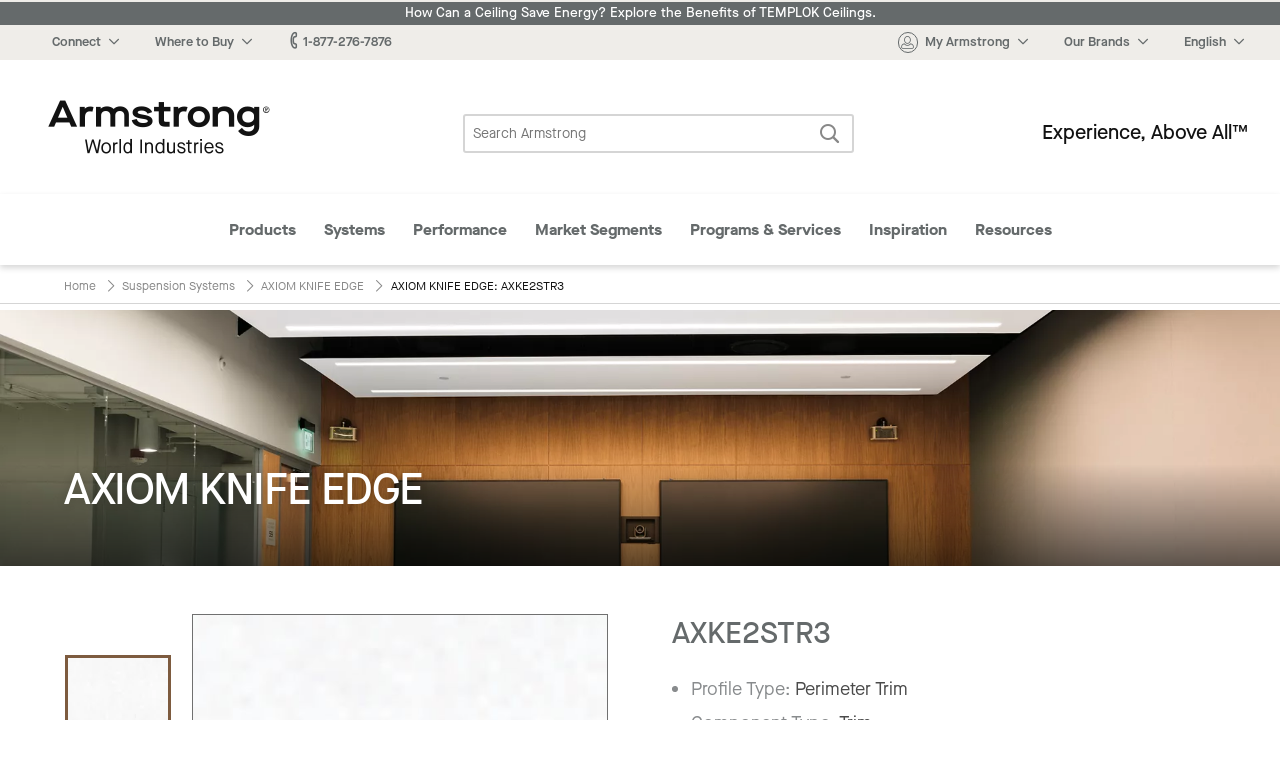

--- FILE ---
content_type: text/css
request_url: https://www.armstrongceilings.com/etc.clientlibs/armstrongceilings/clientlibs/headlibs/line-page.min.css
body_size: 14250
content:
.product-line,.product-item{font-family:'Maison Neue, Book'}
.product-line h1,.product-item h1,.product-line h2,.product-item h2,.product-line h3,.product-item h3,.product-line h4,.product-item h4{font-family:'Maison Neue, Medium'}
.product-line a,.product-item a{font-family:'Maison Neue, Book';color:#7d5b3f}
.product-line a:hover,.product-item a:hover{color:#d9d3c7}
.product-line .box-shadow,.product-item .box-shadow{-moz-box-shadow:0 2px 10px rgba(54,56,56,0.15);-webkit-box-shadow:0 2px 10px rgba(54,56,56,0.15);box-shadow:0 2px 10px rgba(54,56,56,0.15)}
.product-line .section,.product-item .section{border:0}
.product-line .section .gray,.product-item .section .gray{background:#f3f3f4}
.product-line .section.extra-padding,.product-item .section.extra-padding{padding:3rem 0}
.product-line .section.extra-padding-top,.product-item .section.extra-padding-top{padding-top:3rem}
@media print{.product-line .section.extra-padding-top,.product-item .section.extra-padding-top{padding-top:0 !important}
}
.product-line .section.extra-padding-bottom,.product-item .section.extra-padding-bottom{padding-bottom:3rem}
.product-line .section.divider .column.row hr,.product-item .section.divider .column.row hr{margin:0 1rem}
.product-line .section.divider .column.row p,.product-item .section.divider .column.row p{margin-left:1rem;margin-right:1rem}
.product-line .section>.row,.product-item .section>.row{padding:0 1rem}
@media screen and (min-width:64rem){.product-line .section>.row,.product-item .section>.row{padding:0 2rem}
}
.product-line .block-right-rte,.product-item .block-right-rte{background:#f3f3f4}
.product-line .btn,.product-item .btn{background-color:#7d5b3f;border:2px solid #7d5b3f;color:white;padding:.75rem 1.5rem;border-radius:4px;font-weight:bold;font-size:.875rem;display:inline-block;text-align:center;font-family:"Maison Neue, Bold"}
.product-line .btn:hover,.product-item .btn:hover{background-color:#d9d3c7;border-color:#d9d3c7;color:white;border:2px solid #d9d3c7}
.product-line .btn.small,.product-item .btn.small{padding:.5rem 1rem;font-size:.8125rem}
.product-line .btn.full,.product-item .btn.full{display:block;width:100%;margin-left:0;margin-right:0}
.product-line .btn.disabled,.product-item .btn.disabled{border-color:#888;background:#b7b7b7}
.product-line .btn.disabled:hover,.product-item .btn.disabled:hover{border-color:#888;background:#b7b7b7;cursor:no-drop;color:white}
.product-line .btn--trans,.product-item .btn--trans{background-color:transparent;border:2px solid #7d5b3f;color:#7d5b3f;padding:.75rem 1.5rem;border-radius:4px;font-weight:bold;font-size:.875rem;display:inline-block;text-align:center;font-family:"Maison Neue, Bold"}
.product-line .btn--trans:hover,.product-item .btn--trans:hover{border-color:#7d5b3f;color:#7d5b3f;background-color:#d9d3c7;mix-blend-mode:multiply}
.product-line .btn--trans.small,.product-item .btn--trans.small{padding:.5rem 1rem;font-size:.8125rem}
.product-line .btn--trans.full,.product-item .btn--trans.full{display:block;width:100%;margin-left:0;margin-right:0}
.product-line a.secondary-btn.reversed,.product-item a.secondary-btn.reversed,.product-line button.secondary-btn.reversed,.product-item button.secondary-btn.reversed{border:2px solid #fff}
.product-line a.secondary-btn.reversed:hover,.product-item a.secondary-btn.reversed:hover,.product-line button.secondary-btn.reversed:hover,.product-item button.secondary-btn.reversed:hover{border:2px solid #fff;background-color:rgba(255,255,255,0.36);text-shadow:none}
.product-line .pagination,.product-item .pagination{text-align:center}
.product-line .pagination>div,.product-item .pagination>div{display:inline-block;padding:1rem;margin-bottom:1rem;-moz-box-shadow:0 2px 10px rgba(54,56,56,0.15);-webkit-box-shadow:0 2px 10px rgba(54,56,56,0.15);box-shadow:0 2px 10px rgba(54,56,56,0.15)}
.product-line .pagination>div a,.product-item .pagination>div a{display:inline-block;padding:.5rem 1rem}
.product-line .pagination>div a.page.selected,.product-item .pagination>div a.page.selected{background:#7d5b3f;color:white}
.product-line .pagination>div a.previous-page span,.product-item .pagination>div a.previous-page span,.product-line .pagination>div a.next-page span,.product-item .pagination>div a.next-page span{vertical-align:middle}
.product-line .disclaimer,.product-item .disclaimer{font-size:.75rem}
.product-line .info,.product-item .info{color:#888b8d}
.product-line .attr-tooltip,.product-item .attr-tooltip{display:inline-block;position:relative;vertical-align:middle;text-align:left;margin-left:.25rem}
.product-line .attr-tooltip>.icon-question-mark,.product-item .attr-tooltip>.icon-question-mark{color:#a8a8a8;font-size:.875rem}
.product-line .attr-tooltip .bottom,.product-item .attr-tooltip .bottom{width:300px;top:calc(100% + 12px);transform:translate(-26px,0);padding:1rem;color:#888b8d;background-color:white;border-radius:8px;position:absolute;z-index:4;box-sizing:border-box;box-shadow:0 1px 8px rgba(0,0,0,0.5);display:none}
.product-line .attr-tooltip .bottom>i,.product-item .attr-tooltip .bottom>i{position:absolute;bottom:100%;left:1.25rem;width:24px;height:12px;overflow:hidden}
.product-line .attr-tooltip .bottom>i::after,.product-item .attr-tooltip .bottom>i::after{content:'';position:absolute;width:12px;height:12px;left:50%;transform:translate(-50%,50%) rotate(45deg);background-color:white;box-shadow:0 1px 8px rgba(0,0,0,0.5)}
.product-line .attr-tooltip .bottom p,.product-item .attr-tooltip .bottom p{margin-bottom:0}
.product-line .attr-tooltip .bottom>*,.product-item .attr-tooltip .bottom>*{font-size:.75rem}
.product-line .attr-tooltip.active .bottom,.product-item .attr-tooltip.active .bottom{display:block}
@media print{.product-line .attr-tooltip,.product-item .attr-tooltip{display:none}
}
@media screen and (min-width:40.3125em){.product-line .section.divider .column.row hr,.product-item .section.divider .column.row hr{margin:0}
.product-line .section.divider .column.row p,.product-item .section.divider .column.row p{margin-left:0;margin-right:0}
.product-line .btn,.product-item .btn,.product-line .btn--trans,.product-item .btn--trans{font-size:1rem}
}
@media screen and (min-width:64em){.product-line .color-options-header,.product-item .color-options-header{padding-left:calc(100px + 1.55rem)}
}
.product-line .accessory-img a.view-larger-modal,.product-item .accessory-img a.view-larger-modal{height:1rem;display:block}
.product-line .accessory-img a.view-larger-modal .icon-enlarge,.product-item .accessory-img a.view-larger-modal .icon-enlarge{color:#fff;-moz-box-shadow:0 2px 6px rgba(54,56,56,0.6);-webkit-box-shadow:0 2px 6px rgba(54,56,56,0.6);box-shadow:0 2px 6px rgba(54,56,56,0.6);font-size:1rem;vertical-align:middle;width:1rem;height:1rem;float:right}
.product-line .accessory-img a.view-larger-modal .icon-enlarge:before,.product-item .accessory-img a.view-larger-modal .icon-enlarge:before{background:linear-gradient(to bottom,#5e5f5e 0,#5e5f5e 100%) no-repeat;background-size:calc(92%) calc(92%);background-position:center}
div.hero-container{position:relative;overflow:hidden}
div.hero-container.shortened .image{padding:20% 0 0 0;min-height:140px;height:140px}
div.hero-container .image{min-height:280px;position:relative;margin-bottom:0;padding:31% 0 0 0}
div.hero-container .image .hero-image{position:absolute;top:0;bottom:0;left:50%;transform:translateX(-50%);min-width:100%;min-height:280px;background-position:center;background-size:cover}
div.hero-container .image .hero-gradient-overlay{position:absolute;bottom:0;width:100%;height:66%;background:linear-gradient(rgba(54,56,56,0),rgba(54,56,56,0.75));mix-blend-mode:multiply}
div.hero-container .hero__content{position:absolute;left:0;bottom:0;padding-bottom:1rem;width:100%;text-align:left;font-family:'Maison Neue, Book'}
div.hero-container .hero__content header{padding:0 .75rem}
div.hero-container .hero__content header .hero-headline{letter-spacing:-1.44px;text-shadow:0 0 10px #00000029;color:#fff;font-size:1.75rem;line-height:1.75rem;font-weight:300;text-transform:none;margin-bottom:.5rem}
div.hero-container .hero__content header .hero-subhead{font-size:.875rem;display:block;letter-spacing:0;color:#fafafa}
@media screen and (min-width:40.3125em){div.hero-container.shortened{max-height:300px}
div.hero-container.shortened .image{height:initial}
div.hero-container .image{min-height:200px;max-height:600px;height:initial}
div.hero-container .hero__content header .hero-headline{font-size:2.75rem;line-height:2.75rem;margin-bottom:1rem}
div.hero-container .hero__content header .hero-subhead{font-size:1rem;line-height:1.5rem}
}
@media screen and (min-width:64em){div.hero-container .image{max-height:600px}
div.hero-container .image .hero-gradient-overlay{height:40%}
div.hero-container .hero__content{padding-bottom:2.375rem}
}
.key-features{font-family:"Maison Neue, Book",Helvetica,Arial,sans-serif;font-weight:200;margin-bottom:1.5rem}
.key-features *{color:#121212}
.key-features a{text-decoration:underline}
.key-features a:hover{text-decoration:none;color:#6d6f71}
.key-features a:hover *{color:#6d6f71}
.key-features .features-container{font-size:1.25rem}
.key-features .features-container ul li{padding-left:1rem;list-style:none}
@media print{.key-features .features-container ul li{display:list-item !important}
}
.key-features .features-container ul li:before{content:"\2022";color:#7d5b3f;display:inline-block;width:2rem;margin-left:-2rem;margin-top:-0.25rem;font-size:.875em;vertical-align:middle}
.key-features .features-container a [class^="icon-chevron-"]{margin-left:.5rem}
.key-features .features-container a.toggle-features{text-decoration:none;font-size:.875rem;font-weight:400}
.key-features .features-container a.toggle-features span.close-action,.key-features .features-container a.toggle-features span.open-action{font-family:"Maison Neue, Bold";color:#7d5b3f}
.key-features .features-container a.toggle-features span.close-action .icon-chevron-sm-down,.key-features .features-container a.toggle-features span.open-action .icon-chevron-sm-down,.key-features .features-container a.toggle-features span.close-action .icon-chevron-sm-up,.key-features .features-container a.toggle-features span.open-action .icon-chevron-sm-up{color:#7d5b3f}
.key-features .features-container a.toggle-features span.close-action{display:none}
@media print{.key-features .features-container a.toggle-features{display:none}
}
.key-features .features-container.expanded a.toggle-features span.close-action{display:inline-block}
.key-features .features-container.expanded a.toggle-features span.open-action{display:none}
.key-features .features-container .contractor-benefits .rte span.download-link--pdf{color:#7d5b3f}
.line-product-image-close-up-container{overflow:hidden;font-family:"Maison Neue, Book",Helvetica,Arial,sans-serif;margin-bottom:1rem}
.line-product-image-close-up-container .image-close-up-container{position:relative;vertical-align:top;max-height:500px}
.line-product-image-close-up-container .image-close-up-container>img{mix-blend-mode:multiply;object-fit:cover;height:100%;width:100%}
.line-product-image-close-up-container .video-close-up-container{position:relative;vertical-align:top;max-height:500px;min-height:400px}
.line-product-image-close-up-container .video-close-up-container .video-container{position:absolute;top:0;right:0;left:0;bottom:0;margin-top:0}
.line-product-image-close-up-container .video-close-up-container .video-container .vjs-fluid{padding-top:0}
.line-product-image-close-up-container .video-close-up-container .video-container>*{width:100%;height:initial;background-color:white !important}
.line-product-image-close-up-container .video-close-up-container .video-container>* video{position:relative;max-width:initial;width:100%;aspect-ratio:1.77777778}
.line-product-image-close-up-container .video-close-up-container .video-container>*>:not(video){display:none !important}
.line-product-image-close-up-container .video-close-up-container .product-close-up-video-overlay{width:100%;height:100%;background:linear-gradient(rgba(75,75,75,0) 78%,#4b4b4b);mix-blend-mode:multiply}
.line-product-image-close-up-container .product-close-up-overlay{background:linear-gradient(rgba(75,75,75,0) 78%,#4b4b4b)}
.line-product-image-close-up-container .image-close-up-content{position:absolute;left:0;top:97%;width:100%;-webkit-transform:translateY(-100%);transform:translateY(-100%);text-align:center;color:white;font-family:'Maison Neue, Book';font-size:.75rem;text-shadow:0 0 10px #000000b3;letter-spacing:0}
.line-product-image-close-up-container .description{vertical-align:top;box-shadow:0 2px 10px #36383826;margin-bottom:2rem}
.line-product-image-close-up-container .description>.related-line{background-color:#efede9;color:#121212;padding:.5rem 2rem;font-weight:500}
.line-product-image-close-up-container .description>.related-line a{color:#7d5b3f;text-decoration:underline;font-family:"Maison Neue, Bold"}
.line-product-image-close-up-container .description>.related-line a:hover{text-decoration:none}
.line-product-image-close-up-container .description>.resources{padding:1rem 2rem;border-top:0;margin-bottom:0;display:flex;align-items:center}
.line-product-image-close-up-container .description>.resources ul{height:22px;overflow:hidden;margin-bottom:0}
.line-product-image-close-up-container .description>.resources ul li{display:inline-block;list-style:none;margin-bottom:1rem}
.line-product-image-close-up-container .description>.resources ul li a{color:#7d5b3f}
.line-product-image-close-up-container .description>.resources ul li a:hover{color:#d9d3c7}
.line-product-image-close-up-container .description>.resources ul li a[data-open]{border-bottom:0}
.line-product-image-close-up-container .description>.resources ul li:not(:first-child){margin-top:0}
.line-product-image-close-up-container .description>.resources .reveal ul{height:auto;overflow:unset;margin-bottom:1rem}
.line-product-image-close-up-container .description>.resources>.resources-link{color:#b8b9bb;font-size:.875rem}
.line-product-image-close-up-container .reveal{max-width:600px}
.line-product-image-close-up-container .reveal ul li{list-style:none}
@media screen and (min-width:40.3125em){.line-product-image-close-up-container{margin-bottom:3rem}
.line-product-image-close-up-container .image-close-up-container,.line-product-image-close-up-container .video-close-up-container{width:73%;float:left}
.line-product-image-close-up-container .description{width:27%;float:right;box-shadow:none;margin-bottom:0}
.line-product-image-close-up-container .description>.resources{display:block;max-width:420px;padding:2rem}
.line-product-image-close-up-container .description>.resources ul{height:auto;overflow:unset;margin-bottom:1rem}
.line-product-image-close-up-container .description>.resources ul li{display:block;margin-bottom:0}
.line-product-image-close-up-container .description>.resources ul li:not(:first-child){margin-top:1rem}
}
.sustainability-profile{font-family:"Maison Neue, Book",Helvetica,Arial,sans-serif;margin-bottom:2rem}
.sustainability-profile .sustainability-profile-table{box-shadow:0 2px 10px #36383826}
.sustainability-profile .sustainability-profile-table.no-attributes{display:inline-block}
.sustainability-profile .sustainability-profile-table.no-attributes .sustainability-profile-table-content .sp-middle{display:none}
.sustainability-profile .sustainability-profile-table .sustainability-profile-table-header{width:100%;padding:.5rem 1.25rem;color:white;background-color:#525355;font-weight:bold;font-size:1rem;line-height:1.5rem}
.sustainability-profile .sustainability-profile-table .sustainability-profile-table-content{display:flex;flex-flow:row wrap}
.sustainability-profile .sustainability-profile-table .sustainability-profile-table-content>div{width:100%}
.sustainability-profile .sustainability-profile-table .sustainability-profile-table-content .sp-left{display:flex;flex-direction:column;padding:1rem;background-color:#f3f3f4;color:#71953a;font-weight:bold;text-align:center}
.sustainability-profile .sustainability-profile-table .sustainability-profile-table-content .sp-left>div{padding:1rem 0 1rem 1rem}
.sustainability-profile .sustainability-profile-table .sustainability-profile-table-content .sp-left>div:not(:first-child){border-top:1px solid #b8b9bb}
.sustainability-profile .sustainability-profile-table .sustainability-profile-table-content .sp-left>div:first-child{padding-top:0}
.sustainability-profile .sustainability-profile-table .sustainability-profile-table-content .sp-left>div:last-child{padding-bottom:0}
.sustainability-profile .sustainability-profile-table .sustainability-profile-table-content .sp-left .recycled-content{flex:2;display:flex;align-items:center}
.sustainability-profile .sustainability-profile-table .sustainability-profile-table-content .sp-left .recycled-content>div{font-size:.875rem}
.sustainability-profile .sustainability-profile-table .sustainability-profile-table-content .sp-left .recycled-content>div>:last-child{font-size:2rem;line-height:2rem}
.sustainability-profile .sustainability-profile-table .sustainability-profile-table-content .sp-left .recycled-content>div:last-child{padding:0 .5rem;text-align:left}
.sustainability-profile .sustainability-profile-table .sustainability-profile-table-content .sp-left .recycled-content>div:last-child>:last-child{text-align:center;font-size:1rem;line-height:1rem}
.sustainability-profile .sustainability-profile-table .sustainability-profile-table-content .sp-left .recycled-content span+div{margin-top:.5rem}
.sustainability-profile .sustainability-profile-table .sustainability-profile-table-content .sp-left .recycled-content.has-up-to>div:last-child{margin-top:1.25rem}
.sustainability-profile .sustainability-profile-table .sustainability-profile-table-content .sp-left .green-genie,.sustainability-profile .sustainability-profile-table .sustainability-profile-table-content .sp-left .recycling-program{flex:1;font-weight:normal}
.sustainability-profile .sustainability-profile-table .sustainability-profile-table-content .sp-left .green-genie>div,.sustainability-profile .sustainability-profile-table .sustainability-profile-table-content .sp-left .recycling-program>div{text-align:left;color:#656a6b;font-size:.875rem}
.sustainability-profile .sustainability-profile-table .sustainability-profile-table-content .sp-left .green-genie>div a,.sustainability-profile .sustainability-profile-table .sustainability-profile-table-content .sp-left .recycling-program>div a{text-decoration:underline}
.sustainability-profile .sustainability-profile-table .sustainability-profile-table-content .sp-left .green-genie img{max-width:130px;margin-bottom:.35rem}
.sustainability-profile .sustainability-profile-table .sustainability-profile-table-content .sp-left .recycling-program .image-container img{max-width:25px;margin-bottom:.35rem}
.sustainability-profile .sustainability-profile-table .sustainability-profile-table-content .sp-middle{flex-grow:1;margin:.5rem 2rem;padding:0;border-bottom:1px solid #b8b9bb}
.sustainability-profile .sustainability-profile-table .sustainability-profile-table-content .sp-middle.no-mobile-border{border-bottom:0}
.sustainability-profile .sustainability-profile-table .sustainability-profile-table-content .sp-middle>div ul.accordion li.accordion-item .accordion-content>p.recycling-disclaimer-mb{font-size:.75rem;line-height:.75rem;width:100%;margin-top:1rem;display:block}
.sustainability-profile .sustainability-profile-table .sustainability-profile-table-content .sp-middle>div ul.accordion li.accordion-item .accordion-content>p.recycling-disclaimer-mb>span{text-indent:1rem;padding-left:-1rem}
.sustainability-profile .sustainability-profile-table .sustainability-profile-table-content .sp-middle>div>p.recycling-disclaimer-dt{font-size:.75rem;line-height:.75rem;width:100%;margin-top:auto;display:none}
.sustainability-profile .sustainability-profile-table .sustainability-profile-table-content .sp-middle>div>p.recycling-disclaimer-dt>span{text-indent:1rem;padding-left:-1rem}
.sustainability-profile .sustainability-profile-table .sustainability-profile-table-content .sp-middle>div:first-child{font-size:1.25rem;font-family:"Maison Neue, Demi";padding-bottom:.5rem;color:#71953a;border-bottom:1px solid #b8b9bb}
.sustainability-profile .sustainability-profile-table .sustainability-profile-table-content .sp-middle>div:last-child{display:flex;flex-flow:column}
.sustainability-profile .sustainability-profile-table .sustainability-profile-table-content .sp-middle>div:last-child ul.accordion{font-size:.875rem}
.sustainability-profile .sustainability-profile-table .sustainability-profile-table-content .sp-middle>div:last-child ul.accordion:nth-of-type(1) li.accordion-item .accordion-content>div:not(:first-child){border-top:1px solid #b8b9bb}
.sustainability-profile .sustainability-profile-table .sustainability-profile-table-content .sp-middle>div:last-child ul.accordion:nth-of-type(1) li.accordion-item .accordion-content>div>div:last-child{color:#71953a;padding-left:.25rem;font-size:.875rem;min-width:7rem;text-align:left}
.sustainability-profile .sustainability-profile-table .sustainability-profile-table-content .sp-middle>div:last-child ul.accordion:nth-of-type(1) li.accordion-item .accordion-content>div>div:last-child>div.circular-economy-check{padding-right:.3rem}
.sustainability-profile .sustainability-profile-table .sustainability-profile-table-content .sp-middle>div:last-child ul.accordion:nth-of-type(1) li.accordion-item .accordion-content>div>div p{margin-bottom:0;font-size:.875rem}
.sustainability-profile .sustainability-profile-table .sustainability-profile-table-content .sp-middle>div:last-child ul.accordion:nth-of-type(2){padding-bottom:.35rem}
.sustainability-profile .sustainability-profile-table .sustainability-profile-table-content .sp-middle>div:last-child ul.accordion:nth-of-type(2) li.accordion-item .accordion-content>div{display:flex;padding:.35rem 0}
.sustainability-profile .sustainability-profile-table .sustainability-profile-table-content .sp-middle>div:last-child ul.accordion:nth-of-type(2) li.accordion-item .accordion-content>div>div:last-child{padding-left:.25rem;min-width:7rem;text-align:left}
.sustainability-profile .sustainability-profile-table .sustainability-profile-table-content .sp-middle>div:last-child ul.accordion:nth-of-type(2) li.accordion-item .accordion-content>div>div:last-child .icon-check-v2{font-size:.875rem;display:inline-block;color:#71953a}
.sustainability-profile .sustainability-profile-table .sustainability-profile-table-content .sp-middle>div:last-child ul.accordion:nth-of-type(2) li.accordion-item .accordion-content>div>div:last-child .icon-check-v2.unchecked{color:#b8b9bb}
.sustainability-profile .sustainability-profile-table .sustainability-profile-table-content .sp-middle>div:last-child ul.accordion:nth-of-type(2) li.accordion-item .accordion-content>div>div:last-child .icon-check-v2>span{font-size:.875rem}
.sustainability-profile .sustainability-profile-table .sustainability-profile-table-content .sp-middle>div:last-child ul.accordion:nth-of-type(2) li.accordion-item .accordion-content>div>div:last-child .icon-x-v2{font-size:.875rem}
.sustainability-profile .sustainability-profile-table .sustainability-profile-table-content .sp-middle>div:last-child ul.accordion:nth-of-type(2) li.accordion-item .accordion-content>div>div:last-child .icon-x-v2>span{font-size:.875rem}
.sustainability-profile .sustainability-profile-table .sustainability-profile-table-content .sp-middle>div:last-child ul.accordion:nth-of-type(2) li.accordion-item .accordion-content>div>div:last-child img{width:20px}
.sustainability-profile .sustainability-profile-table .sustainability-profile-table-content .sp-middle>div:last-child ul.accordion li.accordion-item{border:0;background:transparent}
.sustainability-profile .sustainability-profile-table .sustainability-profile-table-content .sp-middle>div:last-child ul.accordion li.accordion-item .accordion-title{border:0;padding:.875rem 0;font-size:.875rem}
.sustainability-profile .sustainability-profile-table .sustainability-profile-table-content .sp-middle>div:last-child ul.accordion li.accordion-item .accordion-title:before{color:#7d5b3f}
.sustainability-profile .sustainability-profile-table .sustainability-profile-table-content .sp-middle>div:last-child ul.accordion li.accordion-item .accordion-title:hover,.sustainability-profile .sustainability-profile-table .sustainability-profile-table-content .sp-middle>div:last-child ul.accordion li.accordion-item .accordion-title:focus{background:transparent}
.sustainability-profile .sustainability-profile-table .sustainability-profile-table-content .sp-middle>div:last-child ul.accordion li.accordion-item .accordion-content{margin-bottom:.5rem}
.sustainability-profile .sustainability-profile-table .sustainability-profile-table-content .sp-middle>div:last-child ul.accordion li.accordion-item .accordion-content>div{display:flex;padding:.35rem 0;justify-content:space-between}
.sustainability-profile .sustainability-profile-table .sustainability-profile-table-content .sp-middle>div:last-child ul.accordion li.accordion-item .accordion-content>div:first-child{padding-top:0}
.sustainability-profile .sustainability-profile-table .sustainability-profile-table-content .sp-middle>div:last-child ul.accordion li.accordion-item .accordion-content>div>div{align-content:center}
.sustainability-profile .sustainability-profile-table .sustainability-profile-table-content .sp-middle table tbody{border:0}
.sustainability-profile .sustainability-profile-table .sustainability-profile-table-content .sp-middle table tbody tr{background:0}
.sustainability-profile .sustainability-profile-table .sustainability-profile-table-content .sp-middle table tbody tr td{display:flex;align-items:center;padding:0 0rem 1rem 0rem;font-size:.75rem;line-height:1rem}
.sustainability-profile .sustainability-profile-table .sustainability-profile-table-content .sp-middle table tbody tr td>div{display:flex;align-items:center}
.sustainability-profile .sustainability-profile-table .sustainability-profile-table-content .sp-middle table tbody tr td>div .icon-check-v2{font-size:1.75rem;display:inline-block;color:#71953a;margin:0 1rem 0 0}
.sustainability-profile .sustainability-profile-table .sustainability-profile-table-content .sp-middle table tbody tr td>div .icon-check-v2>span{font-size:1.75rem}
.sustainability-profile .sustainability-profile-table .sustainability-profile-table-content .sp-middle table tbody tr td>div .icon-placeholder{margin-left:2.75rem}
.sustainability-profile .sustainability-profile-table .sustainability-profile-table-content .sp-middle table tbody tr td>div img{width:28px;margin-right:1rem}
.sustainability-profile .sustainability-profile-table .sustainability-profile-table-content .sp-middle table tbody tr td>div .attr-tooltip{margin-left:.5rem}
@media print{.sustainability-profile .sustainability-profile-table .sustainability-profile-table-content .sp-middle table tbody tr td{text-align:left !important}
}
@media print{.sustainability-profile .sustainability-profile-table .sustainability-profile-table-content .sp-middle table tbody tr{padding-bottom:.75rem}
}
.sustainability-profile .sustainability-profile-table .sustainability-profile-table-content .sp-right{padding:1rem;font-size:.875rem;color:#656a6b;display:flex;flex-flow:column}
.sustainability-profile .sustainability-profile-table .sustainability-profile-table-content .sp-right .sustain{margin-bottom:1rem;padding-left:1rem}
.sustainability-profile .sustainability-profile-table .sustainability-profile-table-content .sp-right .sustain img{width:60px;margin-bottom:.35rem}
.sustainability-profile .sustainability-profile-table .sustainability-profile-table-content .sp-right .declare{margin-bottom:1rem;padding-left:1rem}
.sustainability-profile .sustainability-profile-table .sustainability-profile-table-content .sp-right .declare img{width:75px;margin-bottom:.35rem}
.sustainability-profile .sustainability-profile-table .sustainability-profile-table-content .sp-right a{text-decoration:underline}
@media screen and (min-width:40.3125em),print{.sustainability-profile .sustainability-profile-table .sustainability-profile-table-header{font-size:1.125rem}
.sustainability-profile .sustainability-profile-table .sustainability-profile-table-content .sp-left .recycled-content{flex:unset}
.sustainability-profile .sustainability-profile-table .sustainability-profile-table-content .sp-left .recycled-content div>:last-child{font-size:2.5rem;line-height:2.5rem;margin-bottom:.5rem}
.sustainability-profile .sustainability-profile-table .sustainability-profile-table-content .sp-left .recycled-content div:last-child{text-align:center}
.sustainability-profile .sustainability-profile-table .sustainability-profile-table-content .sp-left .recycled-content.has-up-to>div:last-child{margin-top:0}
.sustainability-profile .sustainability-profile-table .sustainability-profile-table-content .sp-left .green-genie,.sustainability-profile .sustainability-profile-table .sustainability-profile-table-content .sp-left .recycling-program{flex:unset}
.sustainability-profile .sustainability-profile-table .sustainability-profile-table-content .sp-left .green-genie div:nth-child(2) a,.sustainability-profile .sustainability-profile-table .sustainability-profile-table-content .sp-left .recycling-program div:nth-child(2) a{font-size:.875rem;padding:.5rem 1rem;margin-top:1rem}
.sustainability-profile .sustainability-profile-table .sustainability-profile-table-content .sp-middle{padding:0}
.sustainability-profile .sustainability-profile-table .sustainability-profile-table-content .sp-middle>div:first-child{font-size:1.25rem}
.sustainability-profile .sustainability-profile-table .sustainability-profile-table-content .sp-middle>div:last-child>ul.accordion .accordion-content>div>div>div.circular-economy-check{text-align:left !important}
.sustainability-profile .sustainability-profile-table .sustainability-profile-table-content .sp-middle table tbody tr td{display:table-cell;padding:0 .5rem 1.25rem .5rem;font-size:.875rem}
.sustainability-profile .sustainability-profile-table .sustainability-profile-table-content .sp-right{justify-content:space-evenly;flex-flow:row}
.sustainability-profile .sustainability-profile-table .sustainability-profile-table-content .sp-right>div{margin-right:0;max-width:250px}
}
@media screen and (min-width:64rem){.sustainability-profile .sustainability-profile-table .sustainability-profile-table-content{flex-flow:row nowrap}
.sustainability-profile .sustainability-profile-table .sustainability-profile-table-content>div{width:initial}
.sustainability-profile .sustainability-profile-table .sustainability-profile-table-content .sp-left{width:30%;flex:3}
.sustainability-profile .sustainability-profile-table .sustainability-profile-table-content .sp-left>div{padding:1.5rem 1rem}
.sustainability-profile .sustainability-profile-table .sustainability-profile-table-content .sp-left>div:first-child{padding-top:1rem}
.sustainability-profile .sustainability-profile-table .sustainability-profile-table-content .sp-left>div:last-child{padding-bottom:1rem}
.sustainability-profile .sustainability-profile-table .sustainability-profile-table-content .sp-left .green-genie img{max-width:200px;margin-bottom:1rem}
.sustainability-profile .sustainability-profile-table .sustainability-profile-table-content .sp-left .recycled-content{display:inline-block}
.sustainability-profile .sustainability-profile-table .sustainability-profile-table-content .sp-left .recycling-program .image-container{text-align:center}
.sustainability-profile .sustainability-profile-table .sustainability-profile-table-content .sp-left .recycling-program .image-container img{max-width:50px;margin-bottom:1rem}
.sustainability-profile .sustainability-profile-table .sustainability-profile-table-content .sp-middle{border:0;flex:8}
.sustainability-profile .sustainability-profile-table .sustainability-profile-table-content .sp-middle>div{max-height:90%}
.sustainability-profile .sustainability-profile-table .sustainability-profile-table-content .sp-middle>div ul.accordion li.accordion-item .accordion-content>p.recycling-disclaimer-mb{display:none}
.sustainability-profile .sustainability-profile-table .sustainability-profile-table-content .sp-middle>div>p.recycling-disclaimer-dt{display:block;margin-top:30%}
.sustainability-profile .sustainability-profile-table .sustainability-profile-table-content .sp-middle>div:first-child{font-size:1.5rem}
.sustainability-profile .sustainability-profile-table .sustainability-profile-table-content .sp-middle>div:last-child{flex-flow:row wrap;justify-content:space-between}
.sustainability-profile .sustainability-profile-table .sustainability-profile-table-content .sp-middle>div:last-child ul.accordion:nth-of-type(2) li.accordion-item .accordion-content>div>div:last-child{text-align:right}
.sustainability-profile .sustainability-profile-table .sustainability-profile-table-content .sp-middle>div:last-child>ul.accordion{width:46%;padding-right:.70rem;padding-left:.75rem}
.sustainability-profile .sustainability-profile-table .sustainability-profile-table-content .sp-middle>div:last-child>ul.accordion .accordion-title{cursor:default}
.sustainability-profile .sustainability-profile-table .sustainability-profile-table-content .sp-middle>div:last-child>ul.accordion .accordion-title:before{display:none}
.sustainability-profile .sustainability-profile-table .sustainability-profile-table-content .sp-middle>div:last-child>ul.accordion .accordion-title:hover,.sustainability-profile .sustainability-profile-table .sustainability-profile-table-content .sp-middle>div:last-child>ul.accordion .accordion-titlefocus{color:#121212}
.sustainability-profile .sustainability-profile-table .sustainability-profile-table-content .sp-middle>div:last-child>ul.accordion .accordion-content{display:block !important;max-height:100% !important}
.sustainability-profile .sustainability-profile-table .sustainability-profile-table-content .sp-middle>div:last-child>ul.accordion .accordion-content #tab_3>div:last-child{padding-top:0}
.sustainability-profile .sustainability-profile-table .sustainability-profile-table-content .sp-middle>div:last-child>ul.accordion .accordion-content>div>div>div.circular-economy-check{text-align:left !important}
.sustainability-profile .sustainability-profile-table .sustainability-profile-table-content .sp-right{flex-flow:column;width:17%;flex:2}
.sustainability-profile .sustainability-profile-table .sustainability-profile-table-content .sp-right .sustain{margin-bottom:0}
.sustainability-profile .sustainability-profile-table .sustainability-profile-table-content .sp-right .sustain img{width:100px;margin-bottom:1rem}
.sustainability-profile .sustainability-profile-table .sustainability-profile-table-content .sp-right .declare img{width:110px;margin-bottom:1rem}
}
@media print{.sustainability-profile .sustainability-profile-table .sustainability-profile-table-content .sp-left{display:block;max-height:130px}
.sustainability-profile .sustainability-profile-table .sustainability-profile-table-content .sp-left>div{max-height:130px;display:inline-block;width:100%;vertical-align:middle}
.sustainability-profile .sustainability-profile-table .sustainability-profile-table-content .sp-middle>div:first-child{font-size:1.75rem}
.sustainability-profile .sustainability-profile-table .sustainability-profile-table-content .sp-middle>div:last-child{flex-flow:row}
.sustainability-profile .sustainability-profile-table .sustainability-profile-table-content .sp-middle>div:last-child>ul.accordion{width:50%}
.sustainability-profile .sustainability-profile-table .sustainability-profile-table-content .sp-middle>div:last-child>ul.accordion:nth-of-type(1){padding-right:.5rem}
.sustainability-profile .sustainability-profile-table .sustainability-profile-table-content .sp-middle>div:last-child>ul.accordion:nth-of-type(2){padding-left:.5rem}
.sustainability-profile .sustainability-profile-table .sustainability-profile-table-content .sp-middle>div:last-child>ul.accordion .accordion-title{cursor:default}
.sustainability-profile .sustainability-profile-table .sustainability-profile-table-content .sp-middle>div:last-child>ul.accordion .accordion-title:before{display:none}
.sustainability-profile .sustainability-profile-table .sustainability-profile-table-content .sp-middle>div:last-child>ul.accordion .accordion-title:hover,.sustainability-profile .sustainability-profile-table .sustainability-profile-table-content .sp-middle>div:last-child>ul.accordion .accordion-titlefocus{color:#121212}
.sustainability-profile .sustainability-profile-table .sustainability-profile-table-content .sp-middle>div:last-child>ul.accordion .accordion-content{display:block !important;max-height:100% !important}
.sustainability-profile .sustainability-profile-table .sustainability-profile-table-content .sp-middle>div:last-child>ul.accordion .accordion-content .icon-check-v2.unchecked{display:none !important}
.sustainability-profile .sustainability-profile-table .sustainability-profile-table-content .sp-right{display:block}
.sustainability-profile .sustainability-profile-table .sustainability-profile-table-content .sp-right>div{display:inline-block !important;width:49%;vertical-align:middle}
}
.dual-promo{font-family:"Maison Neue, Book",Helvetica,Arial,sans-serif;display:flex;align-items:center;flex-wrap:wrap;justify-content:space-evenly;padding:4rem 0}
.dual-promo *{font-family:"Maison Neue, Book",Helvetica,Arial,sans-serif}
.dual-promo>div{flex-basis:100%;color:#121212;text-align:center;margin-bottom:2rem;margin-left:1.5rem;margin-right:1.5rem}
.dual-promo>div>div{display:inline-block;max-width:450px}
.dual-promo>div>div>.image-container{display:flex;align-items:center;justify-content:center}
.dual-promo>div>div>.image-container img{max-width:100%;max-height:125px}
.dual-promo>div>div>.heading{margin:.5rem 0 .25rem 0;font-size:1rem;font-weight:bold}
.dual-promo>div>div>.heading a{font-family:"Maison Neue, Bold";color:#7d5b3f}
.dual-promo>div>div>.heading a:hover{color:#d9d3c7}
.dual-promo>div>div>.subheading{font-size:.875rem}
.dual-promo>p{flex-basis:100%}
@media screen and (min-width:40.3125em),print{.dual-promo>div{flex-basis:unset;flex:1;max-width:400px;margin-bottom:0;margin-left:0;margin-right:0}
.dual-promo>div>div>.image-container img{max-width:300px;max-height:100px}
.dual-promo>div>div>.heading{font-size:1.125rem;margin:1rem 0}
.dual-promo>div>div>.subheading{font-size:1rem}
.dual-promo>div:first-child{padding:1rem 1rem 1rem 0}
.dual-promo>div:last-child{padding:1rem 0 1rem 1rem}
}
@media print{.dual-promo{display:block}
.dual-promo>div{display:inline-block;width:49%}
}
.performance{font-family:"Maison Neue, Book",Helvetica,Arial,sans-serif;margin-bottom:.5rem}
.performance .performance-table{box-shadow:0 2px 10px #36383826}
.performance .performance-table>.performance-table-content{color:#121212;padding:1rem 1.25rem}
.performance .performance-table>.performance-table-content>div{flex:1;padding:0}
.performance .performance-table>.performance-table-content>div>div.made-usa-container{margin-top:2rem;display:flex;justify-content:space-between}
.performance .performance-table>.performance-table-content>div>div.made-usa-container>div.made-usa-heading{font-weight:bold;flex:1}
.performance .performance-table>.performance-table-content>div .heading{font-size:.875rem;font-weight:bold;margin-bottom:.5rem}
.performance .performance-table>.performance-table-content>div .heading:not(:first-child){margin-top:1rem}
.performance .performance-table>.performance-table-content>div .attribute{font-size:.75rem;display:flex;justify-content:space-between;margin-bottom:.5rem}
.performance .performance-table>.performance-table-content>div:not(:first-child){margin-top:1rem}
.performance .performance-table>.performance-table-content>div:last-child:nth-child(2){margin-left:0}
@media screen and (min-width:40.3125em),print{.performance .performance-table{box-shadow:none}
.performance .performance-table>.performance-table-content{display:flex;padding:0}
.performance .performance-table>.performance-table-content>div{box-shadow:0 2px 10px #36383826;padding:1rem 1.25rem}
.performance .performance-table>.performance-table-content>div .heading{font-size:1rem;margin-bottom:.75rem}
.performance .performance-table>.performance-table-content>div .heading:not(:first-child){margin-top:2rem}
.performance .performance-table>.performance-table-content>div .attribute{font-size:.875rem;line-height:1rem}
.performance .performance-table>.performance-table-content>div:not(:first-child){margin-top:0}
.performance .performance-table>.performance-table-content>div:first-child{margin-right:1rem}
.performance .performance-table>.performance-table-content>div:last-child{margin-left:1rem}
.performance .performance-table>.performance-table-content>div:first-child:last-child{flex:unset;flex-basis:50%;margin:0 auto}
}
.product-resources .column,.product-resources .columns{padding-left:0;padding-right:0}
.product-resources a{color:#7d5b3f;font-size:.875rem}
.product-resources a:hover{color:#d9d3c7}
.product-resources a[data-open]{text-decoration:none;border:0}
.product-resources .resource-group{padding-bottom:1rem}
.product-resources .resource-group h4{font-family:'Maison Neue, Bold';display:flex;justify-content:space-between;font-size:.875rem;margin-bottom:0;background-color:#fafafa;padding:1rem 2rem;cursor:pointer}
.product-resources .resource-group h4>.plus,.product-resources .resource-group h4 .minus{cursor:pointer}
.product-resources .resource-group h4>.minus{display:none}
.product-resources .resource-group>div{display:none;padding:0 2rem;margin-top:2rem}
.product-resources .resource-group>div>div{margin-bottom:1rem}
.product-resources .resource-group>div>div .file-info{display:none}
.product-resources .resource-group.expanded h4>.plus{display:none}
.product-resources .resource-group.expanded h4>.minus{display:block}
.product-resources .resource-group.expanded>div{display:block}
@media screen and (min-width:40.3125em){.product-resources .column,.product-resources .columns{padding-left:.4375rem;padding-right:.4375rem}
.product-resources .resource-group{padding-top:1rem}
.product-resources .resource-group h4{padding:0;background:0;cursor:initial}
.product-resources .resource-group h4>.plus,.product-resources .resource-group h4 .minus{display:none !important}
.product-resources .resource-group>div{display:block !important;padding:0}
.product-resources .resource-group>div>div{margin-bottom:0}
.product-resources .resource-group>div>div .file-info{display:block;text-transform:uppercase}
}
#sizes-and-options{color:#121212;padding-top:1rem;margin-bottom:3rem}
#sizes-and-options div,#sizes-and-options p,#sizes-and-options h1,#sizes-and-options h2,#sizes-and-options h3,#sizes-and-options h4{font-family:'Maison Neue, Book';color:#121212}
#sizes-and-options a:not([class^="btn"]){text-decoration:underline}
#sizes-and-options a:not([class^="btn"]):hover{color:#6d6f71;text-decoration:none !important}
#sizes-and-options a:not([class^="btn"]).dimension-button{text-decoration:none}
#sizes-and-options a:not([class^="btn"]).dimension-button:hover{color:#121212}
#sizes-and-options a[class^="btn"]{text-decoration:none;font-size:1rem;padding:.75rem 1rem}
#sizes-and-options a[class^="btn"].mto-go{font-size:.875rem;padding:.5rem 1rem}
#sizes-and-options>.row .row{margin-left:0;margin-right:0}
#sizes-and-options .dimension-button{color:#121212;padding:0 .5rem;height:initial;line-height:36px;border:1px solid #121212}
#sizes-and-options .dimension-button.selected{box-shadow:0 0 2px 2px #7d5b3f;border:1px solid #121212}
#sizes-and-options .dimension-button:hover{box-shadow:0 0 2px 2px #7d5b3f;border:1px solid #121212}
#sizes-and-options .image-text-option{margin:0 1rem 1rem 0;box-shadow:0 2px 10px #36383826}
#sizes-and-options .image-text-option .selected{box-shadow:0 0 2px 2px #7d5b3f;border:1px solid #121212}
#sizes-and-options .fast-size-container .fast-size{box-shadow:0 0 0 1px #121212;border-radius:50%}
#sizes-and-options .fast-size-container .fast-size.active{box-shadow:0 0 2px 2px #7d5b3f}
#sizes-and-options .key-performance-attributes-container .swatch-container ul.swatches li{margin-right:1rem;margin-bottom:1rem}
#sizes-and-options .key-performance-attributes-container .swatch-container ul.swatches li .key-performance-attribute{display:inline-block;vertical-align:middle;text-indent:0;overflow:hidden;font-weight:bold;color:black;box-shadow:0 0 0 1px #121212;border-radius:50%}
#sizes-and-options .key-performance-attributes-container .swatch-container ul.swatches li .key-performance-attribute.active{box-shadow:0 0 2px 2px #7d5b3f}
#sizes-and-options .key-performance-attributes-container .swatch-container ul.swatches li .key-performance-attribute img{width:100%;padding:.5rem}
#sizes-and-options .key-performance-attributes-container .swatch-container ul.swatches li>span{display:inline-block;vertical-align:middle;margin-left:.5rem;font-size:.875rem}
#sizes-and-options .sustain-container .sustain{box-shadow:0 0 0 1px #121212;border-radius:50%}
#sizes-and-options .sustain-container .sustain.active{box-shadow:0 0 2px 2px #7d5b3f}
#sizes-and-options .swatch-container ul.swatches .labeled a{margin-right:.25rem}
#sizes-and-options .swatch-container ul.swatches .labeled a>span{font-size:.875rem;font-weight:normal;text-transform:none}
#sizes-and-options .color-container .color-group-type-filter-container{display:flex}
#sizes-and-options .color-container .color-group-type-filter-container .color-group-type{font-family:"Maison Neue, Bold";color:#7d5b3f;padding:.5rem 1.5rem;border-bottom:5px solid #eaeaea;text-decoration:none}
#sizes-and-options .color-container .color-group-type-filter-container .color-group-type.selected{color:#656a6b;border-bottom:5px solid #656a6b}
#sizes-and-options .color-container .color-groups-container{margin-bottom:0;height:auto;overflow:visible;border:0}
#sizes-and-options .color-container .color-groups-container .color-groups{overflow:visible;position:relative;height:auto;white-space:normal}
#sizes-and-options .color-container .color-groups-container .color-groups .color-group .swatches li a{margin-right:.25rem}
#sizes-and-options .color-container .color-groups-container.grouped{height:auto}
#sizes-and-options .color-container .color-groups-container.grouped .color-groups{height:auto}
#sizes-and-options .color-container .color-groups-container.interior .color-groups .color-group[data-group-type="exterior"]{display:none}
#sizes-and-options .color-container .color-groups-container.exterior .color-groups .color-group[data-group-type="interior"]{display:none}
#sizes-and-options .edge-selector,#sizes-and-options .perforation-selector,#sizes-and-options .shape-selector,#sizes-and-options .design-selector{overflow:visible}
#sizes-and-options .edge-selector{margin-top:0}
#sizes-and-options .filter-container{margin-bottom:2.25rem}
#sizes-and-options .filter-container .row .columns{padding-left:0;padding-right:0}
#sizes-and-options .filter-container a.view-larger-modal.info{color:#7d5b3f;font-family:"Maison Neue, Bold"}
#sizes-and-options .filter-container a.view-larger-modal.info:hover{color:#d9d3c7}
#sizes-and-options.configurable .size-selector-container{margin-top:1rem}
#sizes-and-options.configurable .size-selector-container .fastsize{display:flex;align-items:center;padding-top:1rem}
#sizes-and-options.configurable .size-selector-container .fastsize>.fastsize-icon{width:75px;margin-right:.5rem}
#sizes-and-options.configurable .size-selector-container .fastsize>div{font-size:.875rem}
#sizes-and-options.configurable .size-selector-container .fastsize>div>div:first-child{font-family:'Maison Neue, Demi'}
#sizes-and-options .info{color:#888b8d}
#sizes-and-options .infill-container #sizes-options-infills{display:flex;flex-wrap:wrap}
#sizes-and-options .infill-container #sizes-options-infills .infill-option{flex-basis:100%;max-width:480px;margin:0 1rem 1rem 0;padding:.85rem;cursor:pointer;box-shadow:0 3px 6px #00000029;background-color:white}
#sizes-and-options .infill-container #sizes-options-infills .infill-option.selected{box-shadow:0 0 2px 2px #7d5b3f}
#sizes-and-options .infill-container #sizes-options-infills .infill-option.none{display:flex;justify-content:center;align-items:center}
#sizes-and-options .infill-container #sizes-options-infills .infill-option>img{float:left;margin-right:.5rem}
#sizes-and-options .infill-container #sizes-options-infills .infill-option>img+div{overflow:hidden}
#sizes-and-options .infill-container #sizes-options-infills .infill-option>img+div .short-code{font-weight:bold}
#sizes-and-options .infill-container #sizes-options-infills .infill-option>img+div .infill-name{font-size:.875rem}
#sizes-and-options .infill-container #sizes-options-infills .infill-option>img+div .acoustics-display{display:flex;justify-content:space-between;flex-wrap:wrap;margin-top:auto;padding-top:.5rem}
#sizes-and-options .infill-container #sizes-options-infills .infill-option>img+div .acoustics-display>div{min-width:50%;font-size:.875rem}
#sizes-and-options .infill-container #sizes-options-infills .infill-option>img+div .acoustics-display>div>span{vertical-align:middle}
#sizes-and-options .infill-container #sizes-options-infills .infill-option>img+div .acoustics-display>div>span:first-child{font-size:1rem}
#sizes-and-options .infill-container #sizes-options-infills .infill-option>img+div .acoustics-display>div>span:last-child{font-weight:bold}
#sizes-and-options .size-options-main-image .view-larger-modal{display:block;position:absolute;z-index:3;bottom:20px;right:25px;color:#fff;cursor:pointer;text-decoration:none;font-size:1.5rem;line-height:1.25;width:1.5rem;height:1.5rem}
#sizes-and-options .size-options-main-image .view-larger-modal:hover{color:white}
#sizes-and-options .size-options-main-image .view-larger-modal.dark{color:#7d5b3f}
#sizes-and-options .size-options-main-image .view-larger-modal.dark:hover{color:#7d5b3f}
#sizes-and-options .size-options-main-image .view-larger-modal.dark>.icon-enlarge{box-shadow:0 2px 10px #36383826}
#sizes-and-options .size-options-main-image .view-larger-modal>.icon-enlarge{color:white}
#sizes-and-options .size-options-main-image .view-larger-modal>.icon-enlarge:before{background:linear-gradient(to bottom,#5e5f5e 0,#5e5f5e 100%) no-repeat;background-size:calc(90%) calc(90%);background-position:center}
#sizes-and-options .selector .results-container{position:sticky;top:55px;z-index:1}
#sizes-and-options .selector .results-container .results{overflow:hidden;box-shadow:0 2px 10px #36383826;background-color:white}
#sizes-and-options .selector .results-container .results>div.product-preview{display:flex;align-items:center;justify-content:center;flex-direction:column;flex:1;position:relative;padding:1rem;max-width:100%;height:25vh}
#sizes-and-options .selector .results-container .results>div.product-preview.preview-3d .item-label,#sizes-and-options .selector .results-container .results>div.product-preview.preview-3d .item-label-configurable,#sizes-and-options .selector .results-container .results>div.product-preview.preview-3d .multiple-items{position:absolute;bottom:1rem;right:1rem;left:1rem;margin-top:0}
#sizes-and-options .selector .results-container .results>div.product-preview.preview-3d a.enlarge-product-preview{display:none}
@media screen and (min-width:40.3125em) and (min-height:31.25em){#sizes-and-options .selector .results-container .results>div.product-preview.preview-3d a.enlarge-product-preview{display:initial}
}
#sizes-and-options .selector .results-container .results>div.product-preview>.image-preview{height:100%;width:100%;max-height:450px;max-width:450px;background-size:contain;background-repeat:no-repeat;background-position:center center}
#sizes-and-options .selector .results-container .results>div.product-preview>babylon{position:absolute !important;height:initial !important;left:1rem;right:1rem;top:1rem;bottom:4rem;cursor:pointer}
@media screen and (min-width:64em){#sizes-and-options .selector .results-container .results>div.product-preview>babylon{left:3rem;right:3rem;top:3rem}
}
#sizes-and-options .selector .results-container .results>div.product-preview>babylon nav-bar{display:none}
#sizes-and-options .selector .results-container .results>div.product-preview>babylon canvas:focus{outline:0}
#sizes-and-options .selector .results-container .results>div.product-preview>babylon viewer canvas{background-color:white}
#sizes-and-options .selector .results-container .results>div.product-preview>.disclaimer{width:100%;text-align:center;margin-top:1rem}
#sizes-and-options .selector .results-container .results>div.product-preview a.enlarge-product-preview{position:absolute;right:1rem;bottom:1rem;font-size:1.5rem;line-height:1.5rem;width:1.5rem;height:1.5rem;color:white}
#sizes-and-options .selector .results-container .results>div.product-preview a.enlarge-product-preview>.icon-enlarge{vertical-align:middle;box-shadow:0 0 3px 1px #efefef}
#sizes-and-options .selector .results-container .results>div.product-preview a.enlarge-product-preview>.icon-enlarge:before{background:linear-gradient(to bottom,#5e5f5e 0,#5e5f5e 100%) no-repeat;background-size:calc(90%) calc(90%);background-position:center}
#sizes-and-options .selector .results-container .results>div.product-preview img.icon-360{position:absolute;left:50%;top:50%;transform:translate(-50%,-60%);z-index:10;width:100px;height:100px;min-width:auto;pointer-events:none}
#sizes-and-options .selector .results-container .results>div.product-preview img.icon-360.hide-important{display:none !important}
#sizes-and-options .selector .results-container .results>div.product-preview .item-label,#sizes-and-options .selector .results-container .results>div.product-preview .item-label-configurable,#sizes-and-options .selector .results-container .results>div.product-preview .multiple-items{margin-top:1.5rem;padding:.5rem 0;text-align:center;background:0}
#sizes-and-options .selector .results-container .results>div.product-preview .item-label>span:first-child,#sizes-and-options .selector .results-container .results>div.product-preview .item-label-configurable>span:first-child,#sizes-and-options .selector .results-container .results>div.product-preview .multiple-items>span:first-child{font-family:'Maison Neue, Demi'}
#sizes-and-options .selector .results-container .results>div.actions{display:flex;align-items:center;justify-content:space-between;flex-direction:column-reverse;flex-wrap:wrap;background-color:#656a6b;padding:1rem}
#sizes-and-options .selector .results-container .results>div.actions>div{flex:100%;color:white}
#sizes-and-options .selector .results-container .results>div.actions>div:first-child{text-align:center}
#sizes-and-options .selector .results-container .results>div.actions>div:last-child{display:flex;justify-content:center}
#sizes-and-options .selector .results-container .results>div.actions>div *{color:white}
#sizes-and-options .selector .results-container .results>div.actions .buy-online{font-size:.875rem;margin-top:1rem}
#sizes-and-options .selector .results-container .results>div.actions .buy-online a{text-decoration:none}
#sizes-and-options .selector .results-container .results>div.actions .buy-online a span{text-decoration:underline}
#sizes-and-options .selector .results-container .results>div.actions .buy-online a:hover span{text-decoration:none}
#sizes-and-options .selector .results-container .results>div.actions .download-configuration,#sizes-and-options .selector .results-container .results>div.actions .compare-items{display:block;font-family:'Maison Neue, Demi';font-size:.875rem;text-align:center;padding:.5rem;text-decoration:none;outline:2px solid white;white-space:nowrap}
#sizes-and-options .selector .results-container .results>div.actions .download-configuration.disabled,#sizes-and-options .selector .results-container .results>div.actions .compare-items.disabled{pointer-events:none;background:#b7b7b7;border-color:#b7b7b7}
#sizes-and-options .selector .results-container .results>div.actions .order-samples{display:block;font-family:'Maison Neue, Demi';background-color:white;font-size:.875rem;text-align:center;margin-right:1rem;padding:.5rem;color:#656a6b;text-decoration:none;outline:2px solid white;white-space:nowrap}
#sizes-and-options .selector .results-container .results img.preview{min-width:0;width:100px}
#sizes-and-options .selector .selections-container .selections{height:100%;background-color:#efedea}
#sizes-and-options .selector .selections-container .selections::-webkit-scrollbar-thumb{background:blue}
#sizes-and-options .selector .selections-container .selections .selections-inner{padding:2rem}
#sizes-and-options .selector .selections-container .actions{display:none;align-items:center;justify-content:space-between;flex-direction:column-reverse;flex-wrap:wrap;background-color:#656a6b;padding:1rem}
#sizes-and-options .selector .selections-container .actions>div{flex:100%;color:white}
#sizes-and-options .selector .selections-container .actions>div:first-child{text-align:center}
#sizes-and-options .selector .selections-container .actions>div:last-child{display:flex;justify-content:center}
#sizes-and-options .selector .selections-container .actions>div *{color:white}
#sizes-and-options .selector .selections-container .actions .buy-online{font-size:.875rem;margin-top:1rem}
#sizes-and-options .selector .selections-container .actions .buy-online a{text-decoration:none}
#sizes-and-options .selector .selections-container .actions .buy-online a span{text-decoration:underline}
#sizes-and-options .selector .selections-container .actions .buy-online a:hover span{text-decoration:none}
#sizes-and-options .selector .selections-container .actions .download-configuration,#sizes-and-options .selector .selections-container .actions .compare-items{display:block;font-family:'Maison Neue, Demi';font-size:.875rem;text-align:center;margin-right:1rem;padding:.5rem;text-decoration:none;outline:2px solid white;white-space:nowrap}
#sizes-and-options .selector .selections-container .actions .download-configuration.disabled,#sizes-and-options .selector .selections-container .actions .compare-items.disabled{pointer-events:none;background:#b7b7b7;border-color:#b7b7b7}
#sizes-and-options .selector .selections-container .actions .order-samples{display:block;font-family:'Maison Neue, Demi';background-color:white;font-size:.875rem;text-align:center;margin-right:1rem;padding:.5rem;color:#656a6b;text-decoration:none;outline:2px solid white;white-space:nowrap}
#sizes-and-options .selector .selections-container .related-cut-item{display:inline-block;background:white;padding:1rem;font-size:.875rem}
#sizes-and-options .selector .selections-container .related-cut-item .bold{font-family:'Maison Neue, Bold'}
#sizes-and-options .selector .selections-container .related-cut-item .bottom{display:flex;margin-top:1rem}
#sizes-and-options .selector .selections-container .related-cut-item .bottom>img{margin-right:.75rem}
#sizes-and-options .installation-details-header{font-size:1.25rem}
@media screen and (min-width:40.3125em){#sizes-and-options .selections-container .selections{margin:0}
#sizes-and-options .selections-container .actions>div{flex:unset}
#sizes-and-options .selections-container .actions>div:last-child{width:100%}
#sizes-and-options .selector{background-color:#efedea}
#sizes-and-options .selector .results-container{display:inline-block;vertical-align:top;width:50%;height:initial;background-color:white}
#sizes-and-options .selector .results-container .results{display:flex;flex-direction:column;height:100%}
#sizes-and-options .selector .results-container .results>div.product-preview{aspect-ratio:unset;height:initial;padding:3rem}
#sizes-and-options .selector .results-container .results>div.product-preview.preview-3d .item-label,#sizes-and-options .selector .results-container .results>div.product-preview.preview-3d .item-label-configurable,#sizes-and-options .selector .results-container .results>div.product-preview.preview-3d .multiple-items{bottom:3rem;right:3rem;left:3rem}
#sizes-and-options .selector .results-container .results>div.product-preview>babylon{bottom:6rem}
#sizes-and-options .selector .results-container .results>div.product-preview img.icon-360{bottom:10rem;width:150px;height:150px}
#sizes-and-options .selector .results-container .results>div.actions>div{flex:unset}
#sizes-and-options .selector .results-container .results>div.actions>div:last-child{width:100%}
#sizes-and-options .selector .selections-container{display:inline-block;vertical-align:top;width:50%;padding:1rem 0}
}
@media screen and (min-width:64em){#sizes-and-options .selector .results-container{height:initial;top:82px}
#sizes-and-options .selector .results-container .results>div.product-preview img.icon-360{bottom:10rem;width:200px;height:200px;top:unset;transform:translate(-50%,0)}
#sizes-and-options .selector .results-container .results>div.actions{flex-wrap:nowrap;flex-direction:row}
#sizes-and-options .selector .results-container .results>div.actions>div:first-child{flex:unset;margin-bottom:0}
#sizes-and-options .selector .results-container .results>div.actions>div:last-child{flex:unset;justify-content:right;width:initial}
#sizes-and-options .selector .results-container .results>div.actions .buy-online{margin-top:0}
#sizes-and-options .selector .results-container .results>div.actions .download-configuration,#sizes-and-options .selector .results-container .results>div.actions .compare-items{width:190px;margin:.5rem 0 .5rem 1rem;padding:1rem}
#sizes-and-options .selector .results-container .results>div.actions .order-samples{width:190px;margin:.5rem 0 .5rem 1rem;padding:1rem}
#sizes-and-options .selector .selections-container{padding-bottom:0}
#sizes-and-options .selector .selections-container .actions{flex-wrap:nowrap;flex-direction:row}
#sizes-and-options .selector .selections-container .actions>div:first-child{flex:unset;margin-bottom:0}
#sizes-and-options .selector .selections-container .actions>div:last-child{flex:unset;justify-content:right;width:initial}
#sizes-and-options .selector .selections-container .actions .buy-online{margin-top:0}
#sizes-and-options .selector .selections-container .actions .download-configuration,#sizes-and-options .selector .selections-container .actions .compare-items{width:190px;margin:.5rem 0 .5rem 1rem;padding:1rem}
#sizes-and-options .selector .selections-container .actions .order-samples{width:190px;margin:.5rem 0 .5rem 1rem;padding:1rem}
}
@media screen and (max-height:31.25em){#sizes-and-options .selector .results-container .results>div.actions{display:none}
#sizes-and-options .selector .selections-container{padding-bottom:0}
#sizes-and-options .selector .selections-container .actions{display:flex}
}
@media screen and (max-width:64em){#sizes-and-options .size-options-main-image{margin-top:2rem}
}
.sizes-options-modal a[class^="btn"]{text-decoration:none;padding:.75rem 1rem}
.sizes-options-modal .item-label a{text-decoration:underline}
.sizes-options-modal .buy-online>span{text-decoration:underline}
#sizesOptionsCompareModal .icon-sustain:before{width:20px;height:20px}
#sizesOptionsColorModal{width:initial}
.line-pattern-gallery .show-more{display:none}
.line-pattern-gallery .row.grid-list-search{display:flex;justify-content:center;border-top:0;border-left:0;flex-wrap:wrap}
.line-pattern-gallery .row.grid-list-search>.column{border:0}
.line-pattern-gallery .row.grid-list-search>.column .photo-gallery-item-mask{background-color:rgba(0,0,0,0.44);background-blend-mode:multiply}
.line-pattern-gallery .row.grid-list-search>.column .photo-gallery-item-mask-mobile{position:absolute;top:0;right:0;bottom:0;left:0}
@media screen and (min-width:40.3125em){.line-pattern-gallery .row.grid-list-search>.column .photo-gallery-item-mask-mobile{display:none}
}
.line-pattern-gallery .row.grid-list-search>.column .pattern-link .photo-gallery-item-overlay{flex-wrap:wrap;justify-content:center;flex-direction:column}
.line-pattern-gallery .row.grid-list-search>.column .pattern-link .photo-gallery-item-overlay .gallery-item-name{align-self:flex-start}
.line-pattern-gallery .row.grid-list-search>.column .pattern-link button{align-self:flex-end}
.line-pattern-gallery .row.grid-list-search>.column figure img{margin-bottom:0}
.line-pattern-gallery .row.grid-list-search>.column .mobile-pattern-name{font-size:.875rem;color:#7d5b3f;font-weight:500;display:block;margin-top:1rem}
@media screen and (min-width:53.125em){.line-pattern-gallery .row.grid-list-search>.column .mobile-pattern-name{display:none}
}
.line-pattern-gallery .line-pattern-gallery-ctas{display:flex;flex-wrap:wrap;justify-content:center;margin-top:2rem}
.line-pattern-gallery .line-pattern-gallery-ctas>a{margin:0 .75rem 1rem .75rem}
.line-photo-gallery{margin-bottom:3rem}
.line-photo-gallery .slider-container{position:relative;overflow:hidden}
.line-photo-gallery .slider-container .previous,.line-photo-gallery .slider-container .next{position:absolute;top:50%;transform:translateY(-50%);color:white;font-size:2rem;background:rgba(102,102,102,0.75);border-radius:50%;cursor:pointer;height:48px;width:48px;display:none}
.line-photo-gallery .slider-container .previous>div,.line-photo-gallery .slider-container .next>div{position:relative;height:100%;width:100%}
.line-photo-gallery .slider-container .previous>div span,.line-photo-gallery .slider-container .next>div span{position:absolute;top:50%;left:50%;transform:translate(-50%,-50%)}
.line-photo-gallery .slider-container .previous{left:1rem}
.line-photo-gallery .slider-container .next{right:1rem}
.line-photo-gallery .slider-container .navigation{position:absolute;bottom:1rem;left:50%;transform:translateX(-50%)}
.line-photo-gallery .slider-container .navigation>div{display:inline-block;width:15px;height:15px;border:2px solid white;border-radius:50%;cursor:pointer}
.line-photo-gallery .slider-container .navigation>div.selected{background:white}
.line-photo-gallery .slider-container .slider{left:0;width:auto;white-space:nowrap;position:relative;-webkit-transition:transform .25s;-moz-transition:transform .25s;-o-transition:transform .25s;transition:transform .25s;will-change:transform;transform:translateX(-100%)}
.line-photo-gallery .slider-container .slider.no-animate{-webkit-transition:none !important;-moz-transition:none !important;-o-transition:none !important;transition:none !important}
.line-photo-gallery .slider-container .slider .slide{width:100%;position:relative;overflow:hidden;display:inline-block;background-color:transparent;background-repeat:no-repeat;background-position:top;background-size:cover;padding-bottom:40%;min-height:450px;max-height:800px}
.line-photo-gallery .slider-container .slider .mask{position:absolute;top:30%;right:0;left:0;bottom:0;background:linear-gradient(rgba(75,75,75,0),rgba(75,75,75,0.8));mix-blend-mode:multiply}
.line-photo-gallery .slider-container .slider .slide-content{position:absolute;left:0;right:0;bottom:5rem;color:white;padding:1rem 2rem;white-space:initial}
.line-photo-gallery .slider-container .slider .slide-content h2{text-transform:none;margin-bottom:0;font-size:1.25rem}
.line-photo-gallery .slider-container .slider .slide-content p{margin-top:.25rem;margin-bottom:0;font-size:.875rem}
.line-photo-gallery .slider-container .slider .slide-content a{margin-top:1rem;margin-bottom:0;font-size:.875rem}
.line-photo-gallery.single .slider-container .slider{transform:none}
.line-photo-gallery .line-pattern-gallery-ctas{display:flex;flex-wrap:wrap;justify-content:center;margin-top:2rem}
.line-photo-gallery .line-pattern-gallery-ctas>a{margin:0 .75rem 1rem .75rem}
@media screen and (min-width:40.3125em){.line-photo-gallery .slider-container .slider .slide{min-height:350px}
.line-photo-gallery .slider-container .slider .slide-content{bottom:2rem}
.line-photo-gallery .slider-container .slider .slide-content h2{font-size:1.75rem}
.line-photo-gallery .slider-container .slider .slide-content p{font-size:1.125rem}
.line-photo-gallery .slider-container .slider .slide-content a{font-size:1rem}
.line-photo-gallery .slider-container .previous,.line-photo-gallery .slider-container .next{display:block}
}
@media screen and (min-width:64rem){.line-photo-gallery .slider-container .slider .slide-content{padding:1rem 3rem}
}
.product-suspension-table .sku-table tr.thead{border-bottom:1px solid #d5d5d5}
.product-suspension-table .sku-table table.responsive>tbody>tr>td:first-of-type,.product-suspension-table .sku-table table.responsive table.responsive>tbody>tr>td:first-of-type{border-top:0}
.related-accessories .grid-list-container{overflow:unset}
.related-accessories .grid-list-container>div{display:flex;flex-flow:row wrap;border:0;margin-right:-1px !important}
.related-accessories .grid-list-container>div .grid-list-item{display:flex;border:1px solid #d5d5d5;margin:-1px -1px 0 0}
.related-accessories .grid-list-container>div .grid-list-item>div{display:flex;flex-direction:column;width:100%}
.related-accessories .grid-list-container>div .grid-list-item>div img{margin-bottom:1rem}
.related-accessories .grid-list-container>div .grid-list-item>div .image-placeholder{position:relative;padding-bottom:100%;margin-bottom:1rem}
.related-accessories .grid-list-container>div .grid-list-item>div .image-placeholder>div{position:absolute;top:50%;left:50%;transform:translate(-50%,-50%);max-width:200px;text-align:center;color:#665a55}
@media screen and (min-width:40.3125em){.related-accessories .grid-list-container>div .grid-list-item>div .image-placeholder>div{font-size:1.25rem}
}
@media screen and (min-width:53.125em){.related-accessories .grid-list-container>div .grid-list-item>div .image-placeholder>div{font-size:1.5rem}
}
.related-accessories .grid-list-container>div .grid-list-item>div>div.description>div.info{display:flex;justify-content:space-between}
.related-accessories .grid-list-container>div .grid-list-item>div>div.description>div.info>a{font-family:"Maison Neue, Bold";font-size:1rem}
.related-accessories .grid-list-container>div .grid-list-item>div>div.description>div.info>a.more-colors{font-family:"Maison Neue, Book";font-size:.75rem;text-decoration:underline;text-align:right;padding-left:.5rem}
.related-accessories .grid-list-container>div .grid-list-item>div>div.description>span{font-family:"Maison Neue, Bold";font-size:.875rem;color:#121212}
.related-accessories .grid-list-container>div .grid-list-item>div>div.description>p{font-family:"Maison Neue, Book";font-size:.75rem;margin:1rem 0 0 0;color:#121212}
.related-accessories .grid-list-container>div .grid-list-item>div>div.stats{display:flex;margin-bottom:auto}
.related-accessories .grid-list-container>div .grid-list-item>div>div.stats>div{margin-top:1rem;display:table;width:100%}
.related-accessories .grid-list-container>div .grid-list-item>div>div.stats>div>div{display:table-row}
.related-accessories .grid-list-container>div .grid-list-item>div>div.stats>div>div:nth-child(odd){background-color:#efefef}
.related-accessories .grid-list-container>div .grid-list-item>div>div.stats>div>div>div{display:table-cell;font-family:"Maison Neue, Book";font-size:.75rem;color:#121212;padding:.25rem .5rem}
.related-accessories .grid-list-container>div .grid-list-item>div>div.stats>div>div>div:first-child{width:100%;font-family:"Maison Neue, Medium"}
.related-accessories .grid-list-container>div .grid-list-item>div>div.stats>div>div>div:last-child{white-space:nowrap}
.related-accessories .grid-list-container>div .grid-list-item>div>div.stats>div>div>div:last-child.allow-wrap{white-space:normal}
.line-two-image-caption{overflow:hidden}
.line-two-image-caption .images-container{display:flex;flex-wrap:wrap;padding-top:.5rem}
.line-two-image-caption .images-container>div{position:relative;flex-basis:100%;min-height:250px;max-height:400px;vertical-align:top;margin-top:.5rem}
.line-two-image-caption .images-container>div.product-close-up-overlay{background:linear-gradient(rgba(75,75,75,0) 78%,#4b4b4b)}
.line-two-image-caption .images-container>div img{mix-blend-mode:multiply;object-fit:cover;height:100%;width:100%}
.line-two-image-caption .images-container>div>div{position:absolute;left:0;top:97%;width:100%;-webkit-transform:translateY(-100%);transform:translateY(-100%);text-align:center;color:white;font-size:.875rem;text-shadow:0 0 10px #000000b3;letter-spacing:0}
@media screen and (min-width:40.3125em){.line-two-image-caption .images-container>div{flex-basis:50%;margin-top:0}
.line-two-image-caption .images-container>div:first-child{padding-right:.25rem}
.line-two-image-caption .images-container>div:last-child{padding-left:.25rem}
}
.partners{background:linear-gradient(#4b4b4b 60%,rgba(75,75,75,0.77));mix-blend-mode:multiply;padding-top:3rem;padding-bottom:3rem;color:white;font-family:'Maison Neue, Book';padding:3rem 2rem;margin-bottom:3rem}
.partners h3{text-transform:none;font-size:1.5rem;font-weight:500;text-align:center;margin-bottom:1rem}
.partners h3+p{text-align:center;margin-bottom:2rem;font-size:.9375rem}
.partners .filters-container{margin-bottom:1rem}
.partners .filters-container .filters{overflow:hidden}
.partners .filters-container .filters>a{color:white;font-size:1rem;font-weight:bold;padding-bottom:.25rem;margin-top:.75rem;display:none;float:left;clear:left}
.partners .filters-container .filters>a:hover{color:white;opacity:1}
.partners .filters-container .filters>a.selected{border-bottom:2px solid white;opacity:1}
.partners .filters-container .filters>.mobile-filters-toggle{cursor:pointer;font-weight:500;border-bottom:1px solid #888b8d;padding-bottom:.5rem}
.partners .filters-container .filters>.mobile-filters-toggle>span{vertical-align:middle}
.partners .filters-container .filters>.mobile-filters-toggle>span+span{margin-left:.5rem}
.partners .filters-container .filters>.mobile-filters-toggle>span.icon-filter:before{width:1rem;height:1rem}
.partners .filters-container .filters.open>a.filter{display:block}
.partners .results{align-items:center}
.partners .results>.slider-container{flex:1;position:relative;overflow:hidden;max-height:400px;overflow-y:scroll}
.partners .results>.slider-container>.slider{left:0;width:auto;white-space:nowrap;position:relative;-webkit-transition:transform .25s;-moz-transition:transform .25s;-o-transition:transform .25s;transition:transform .25s;will-change:transform;font-size:0}
.partners .results>.slider-container>.slider>div{display:flex;vertical-align:top;color:#4b4b4b;margin-bottom:1rem}
.partners .results>.slider-container>.slider>div:last-child{margin-bottom:0}
.partners .results>.slider-container>.slider>div>div{color:#4b4b4b;padding:1rem;background-color:white;white-space:normal}
.partners .results>.slider-container>.slider>div>div>.image-container img{max-height:35px}
.partners .results>.slider-container>.slider>div>div>.partner-text{margin-top:.75rem;font-size:.75rem}
.partners .results>.slider-container>.slider>div>div>.partner-text a{font-weight:bold}
.partners .results>.slider-container>.slider>div>img{height:110px}
.partners .results>.slider-container>.slider>div>div{text-align:left;height:110px;flex:1}
.partners .results .page-left,.partners .results .page-right{font-size:4.5rem;color:#888b8d;cursor:pointer;display:none}
.partners .results .page-left:hover,.partners .results .page-right:hover{color:white}
@media screen and (min-width:40.3125em){.partners{padding:3rem 0rem}
.partners .filters-container .filters{display:flex;justify-content:center;margin-bottom:2rem}
.partners .filters-container .filters>a{display:inline-block;opacity:.6;font-size:1.125rem;padding-bottom:.5rem;margin-top:0;float:none}
.partners .filters-container .filters>a+a{margin-left:2rem}
.partners .filters-container .filters>.mobile-filters-toggle{display:none}
.partners .results{display:flex}
.partners .results>.slider-container{margin:0 2rem;max-height:none;overflow:hidden}
.partners .results>.slider-container>.slider{margin-right:0}
.partners .results>.slider-container>.slider>div{display:inline-block;width:50%;margin-bottom:0}
.partners .results>.slider-container>.slider>div:nth-child(2n){padding-left:1.5rem}
.partners .results>.slider-container>.slider>div:nth-child(2n+1){padding-right:1.5rem}
.partners .results>.slider-container>.slider>div:first-child:last-child{padding:0 1rem !important}
.partners .results>.slider-container>.slider>div:nth-child(2):last-child{padding-right:0 !important;padding-left:2rem !important}
.partners .results>.slider-container>.slider>div>img{height:initial}
.partners .results>.slider-container>.slider>div>div{height:initial;padding:1rem;text-align:inherit}
.partners .results>.slider-container>.slider>div>div>.image-container{text-align:center}
.partners .results>.slider-container>.slider>div>div>.image-container img{max-height:35px;max-width:150px}
.partners .results>.slider-container>.slider>div>div>.partner-text{text-align:center;font-size:1.125rem;margin-top:1rem}
.partners .results>.slider-container>.slider>div>div>.partner-text a{font-family:"Maison Neue, Bold"}
.partners .results .page-left,.partners .results .page-right{display:inline-block}
}
@media screen and (min-width:64em){.partners .results>.slider-container>.slider>div{width:33.33333%}
.partners .results>.slider-container>.slider>div:nth-child(3n+1){padding-right:2rem;padding-left:0}
.partners .results>.slider-container>.slider>div:nth-child(3n+2){padding:0 1rem}
.partners .results>.slider-container>.slider>div:nth-child(3n){padding-left:2rem;padding-right:0}
}
.partners ::-webkit-scrollbar{-webkit-appearance:none;width:7px}
.partners ::-webkit-scrollbar-thumb{background-color:#7d5b3f;border-radius:4px}
.line-videos{padding-top:1rem}
.line-videos .videos-container{display:flex;justify-content:center;flex-wrap:wrap}
.line-videos .videos-container>div{flex-basis:100%;text-align:center}
.line-videos .videos-container>div:nth-child(2){margin-top:2rem}
.line-videos .videos-container>div .video-container{width:100%;position:relative;background:linear-gradient(rgba(75,75,75,0.4) 20%,#4b4b4b);margin-top:0}
.line-videos .videos-container>div .video-container>img{mix-blend-mode:multiply;object-fit:cover;height:100%;width:100%}
.line-videos .videos-container>div .video-container .video-short-title-container{position:absolute;left:0;bottom:7%;width:75%;transition:all ease .25s;text-align:left;color:white;font-size:.75rem;letter-spacing:0;padding-left:1.25rem}
.line-videos .videos-container>div .video-container .video-short-title-container .video-tag{font-size:.675rem;font-weight:800;background-color:#000;border:2px solid #fff;border-radius:5.7px;width:fit-content;padding:0 5px}
.line-videos .videos-container>div .video-container .video-short-title-container .video-tag.inspiration{color:#000;background-color:#fff;border-color:#000}
.line-videos .videos-container>div .video-container .video-short-title-container .video-short-title{margin-top:.5rem;display:flex;align-items:center}
.line-videos .videos-container>div .video-container .video-short-title-container .video-short-title>div{font-size:1rem;line-height:1.1rem;font-weight:bold}
.line-videos .videos-container>div .video-container .video-short-title-container .video-short-title>div:first-child{margin-right:.5rem}
.line-videos .videos-container>div .video-container .video-short-title-container .video-short-title>div img{width:3rem;cursor:pointer}
.line-videos .videos-container>div .video-container .video-length{position:absolute;right:0;bottom:7%;width:fit-content;color:white;font-size:.675rem;letter-spacing:0;margin-right:1.25rem;background-color:#000;border:2px solid #fff;padding:0 5px}
.line-videos .videos-container>div .video-container .video-description{position:absolute;width:100%;top:48%;visibility:hidden;opacity:0;transition:visibility 0,opacity .65s linear;color:white;padding:0 1.25rem;text-align:left}
.line-videos .videos-container>div .video-container .video-description span.video-title{font-weight:bold;font-size:1.25rem}
.line-videos .videos-container>div div.video-trailer{display:none;text-align:right;min-height:1.85rem;line-height:1.85rem;font-size:.75rem}
.line-videos .videos-container>div div.video-trailer img{height:1rem;margin-top:-0.125rem}
.line-videos .videos-container>div div.video-trailer:has(>a){display:block}
.line-videos .videos-container>div a.btn{margin-top:2rem}
@media screen and (min-width:40.3125em){.line-videos .videos-container>div{flex-basis:50%}
.line-videos .videos-container>div:first-child{padding-right:5px}
.line-videos .videos-container>div:nth-child(2){padding-left:5px;margin-top:0}
.line-videos .videos-container>div div.video-trailer{display:block}
}
@media screen and (min-width:53.125em){.line-videos .videos-container>div .video-container .video-short-title-container{bottom:5%}
.line-videos .videos-container>div .video-container .video-short-title-container .video-tag{font-size:.875rem}
.line-videos .videos-container>div .video-container .video-short-title-container .video-short-title>div{font-size:1.25rem;line-height:1.25rem}
.line-videos .videos-container>div .video-container .video-short-title-container .video-short-title>div img{width:3.5rem}
.line-videos .videos-container>div .video-container .video-length{font-size:.875rem;bottom:5%}
.line-videos .videos-container>div .video-container .video-description{font-size:.875rem}
.line-videos .videos-container>div .video-container .video-description span.video-title{font-size:1rem}
.line-videos .videos-container>div .video-container:hover{background:linear-gradient(rgba(75,75,75,0.9) 0,#4b4b4b)}
.line-videos .videos-container>div .video-container:hover .video-short-title-container{bottom:60%}
.line-videos .videos-container>div .video-container:hover .video-description{visibility:visible;opacity:1}
}
@media screen and (min-width:64em){.line-videos .videos-container>div .video-container .video-short-title-container .video-tag{font-size:1rem}
.line-videos .videos-container>div .video-container .video-short-title-container .video-short-title>div{font-size:1.5rem;line-height:1.5rem}
.line-videos .videos-container>div .video-container .video-short-title-container .video-short-title>div img{width:3rem;max-width:none}
.line-videos .videos-container>div .video-container .video-length{font-size:1rem;bottom:5%}
.line-videos .videos-container>div .video-container:hover .video-short-title-container{bottom:57%}
}
.item-image-previewer{display:flex;flex-wrap:wrap;padding:0 1rem}
.item-image-previewer>ul.images{margin:auto 1rem auto 0;padding-bottom:3rem}
.item-image-previewer>ul.images li{display:block}
.item-image-previewer>ul.images li a{display:block;outline:1px solid #707070}
.item-image-previewer>ul.images li a.active,.item-image-previewer>ul.images li a:hover{outline:3px solid #7d5b3f}
.item-image-previewer>ul.images li a img{width:50px;height:50px}
.item-image-previewer>ul.images li a.edge img{max-width:69px;padding:.5rem}
.item-image-previewer>div{flex:1}
.item-image-previewer>div.short-code{flex:100%;display:flex;align-items:center;margin-bottom:1.5rem}
.item-image-previewer>div.short-code h3{color:#888b8d;margin-bottom:0;margin-right:1rem}
.item-image-previewer>div.short-code div{margin-right:.5rem}
.item-image-previewer>div.short-code div span{vertical-align:middle}
.item-image-previewer>div.short-code div span::before{width:24px;height:24px}
.item-image-previewer>div figure{position:relative}
.item-image-previewer>div figure.main-image{margin-bottom:0}
.item-image-previewer>div figure.main-image.preview-3d .preview-enlarge-modal{display:none}
@media screen and (min-width:40.3125em) and (min-height:31.25em){.item-image-previewer>div figure.main-image.preview-3d .preview-enlarge-modal{display:initial}
}
.item-image-previewer>div figure babylon{position:absolute !important;height:initial !important;left:0;right:0;top:0;bottom:0;cursor:pointer}
.item-image-previewer>div figure babylon nav-bar{display:none}
.item-image-previewer>div figure babylon canvas{background:white !important}
.item-image-previewer>div figure babylon canvas:focus{outline:0}
.item-image-previewer>div figure>div{position:relative;border:0;background:0;box-shadow:none}
.item-image-previewer>div figure>div:first-child{border:1px solid #707070}
.item-image-previewer>div figure>div>a.preview-enlarge-modal{position:absolute;bottom:.5rem;right:.5rem;font-size:1.5rem;line-height:1.25;width:2.5rem;height:2.5rem;z-index:10}
.item-image-previewer>div figure>div>a.preview-enlarge-modal .icon-enlarge{color:white;margin-top:.5rem}
.item-image-previewer>div figure>div>a.preview-enlarge-modal .icon-enlarge:before{background:linear-gradient(to bottom,#5e5f5e 0,#5e5f5e 100%) no-repeat;background-size:calc(90%) calc(90%);background-position:center}
.item-image-previewer>div figure>div>img.icon-360{position:absolute;bottom:.25rem;right:2.5rem;z-index:10;width:32px;height:32px;min-width:auto}
.item-image-previewer>div figure.no-caption>a.preview-enlarge-modal{bottom:.5rem}
.item-image-previewer>div figure .caption-container{display:flex;flex-flow:column}
.item-image-previewer>div figure .caption-container>div{display:flex;justify-content:flex-start;white-space:nowrap}
.item-image-previewer>div figure .caption-container>div a.back-to-configure-item{text-decoration:underline}
@media screen and (min-width:40.3125em){.item-image-previewer>ul.images{margin-right:1.5rem}
.item-image-previewer>ul.images li a img{width:75px;height:initial}
.item-image-previewer>ul.images li a.edge img{max-width:75px}
}
@media screen and (min-width:53em){.item-image-previewer>ul.images{padding-bottom:2rem}
}
@media screen and (min-width:64em){.item-image-previewer{padding-left:0}
.item-image-previewer>ul.images li a img{width:100px;height:100px}
.item-image-previewer>ul.images li a.edge img{max-width:110px}
.item-image-previewer>div figure .caption-container{flex-flow:row;justify-content:right}
.item-image-previewer>div figure .caption-container>div{justify-content:flex-end;flex-wrap:nowrap;padding-left:1rem}
}
@media print{.item-image-previewer{display:block}
.item-image-previewer .main-image img{display:block;width:100%}
}
.item-image-previewer-colors .colors-container{flex:100%;position:relative;width:100%}
.item-image-previewer-colors .colors-container>.color-caption{margin-bottom:.5rem}
.item-image-previewer-colors .colors-container>.color-caption>div{font-family:"Maison Neue, Demi"}
.item-image-previewer-colors .colors-container>.color-caption>div.selected-color>span{font-family:"Maison Neue, Book"}
.item-image-previewer-colors .colors-container .disclaimer{padding-bottom:.75rem;font-size:.688rem;color:#656a6b}
.item-image-previewer-colors .colors-container .color-group-type-filter{display:flex;margin-top:.25rem;margin-bottom:1.25rem}
.item-image-previewer-colors .colors-container .color-group-type-filter a{font-family:"Maison Neue, Bold";color:#7d5b3f;padding:.5rem 1.5rem;border-bottom:5px solid #eaeaea}
.item-image-previewer-colors .colors-container .color-group-type-filter a.selected{color:#656a6b;border-bottom:5px solid #656a6b}
.item-image-previewer-colors .colors-container .group-name{font-family:"Maison Neue, Demi";font-size:1rem;color:#000;margin-bottom:.25rem}
.item-image-previewer-colors .colors-container .colors{display:flex;flex-direction:row;flex-wrap:wrap;margin:0;margin-left:-0.7rem;margin-bottom:.5rem}
.item-image-previewer-colors .colors-container .colors li{margin:0 .7rem .7rem 0;display:flex;justify-content:space-between}
.item-image-previewer-colors .colors-container .colors li a{display:block;padding:.2rem}
.item-image-previewer-colors .colors-container .colors li a.active,.item-image-previewer-colors .colors-container .colors li a:hover{border:3px solid #7d5b3f}
.item-image-previewer-colors .colors-container .colors li a img{width:40px;padding:.2rem}
.item-image-previewer-colors .colors-container .colors li a[data-color-abbr="CHT"] img,.item-image-previewer-colors .colors-container .colors li a[data-color-abbr="GWH"] img,.item-image-previewer-colors .colors-container .colors li a[data-color-abbr="SCWH"] img,.item-image-previewer-colors .colors-container .colors li a[data-color-abbr="TCF"] img,.item-image-previewer-colors .colors-container .colors li a[data-color-abbr="TCP"] img,.item-image-previewer-colors .colors-container .colors li a[data-color-abbr="TCR"] img,.item-image-previewer-colors .colors-container .colors li a[data-color-abbr="TNC"] img,.item-image-previewer-colors .colors-container .colors li a[data-color-abbr="TNL"] img,.item-image-previewer-colors .colors-container .colors li a[data-color-abbr="TWC"] img,.item-image-previewer-colors .colors-container .colors li a[data-color-abbr="TWH"] img,.item-image-previewer-colors .colors-container .colors li a[data-color-abbr="WA"] img,.item-image-previewer-colors .colors-container .colors li a[data-color-abbr="WG"] img,.item-image-previewer-colors .colors-container .colors li a[data-color-abbr="WH"] img,.item-image-previewer-colors .colors-container .colors li a[data-color-abbr="WH2"] img,.item-image-previewer-colors .colors-container .colors li a[data-color-abbr="WH3G"] img,.item-image-previewer-colors .colors-container .colors li a[data-color-abbr="WHA"] img,.item-image-previewer-colors .colors-container .colors li a[data-color-abbr="WHT"] img,.item-image-previewer-colors .colors-container .colors li a[data-color-abbr="WHW"] img,.item-image-previewer-colors .colors-container .colors li a[data-color-abbr="ZW"] img{border:1px solid #121212;height:35.6px;padding:0 !important;margin:2.2px;width:35.6px}
.item-image-previewer-colors .colors-container .colors li a[data-color-abbr="CHT"].active img,.item-image-previewer-colors .colors-container .colors li a[data-color-abbr="GWH"].active img,.item-image-previewer-colors .colors-container .colors li a[data-color-abbr="SCWH"].active img,.item-image-previewer-colors .colors-container .colors li a[data-color-abbr="TCF"].active img,.item-image-previewer-colors .colors-container .colors li a[data-color-abbr="TCP"].active img,.item-image-previewer-colors .colors-container .colors li a[data-color-abbr="TCR"].active img,.item-image-previewer-colors .colors-container .colors li a[data-color-abbr="TNC"].active img,.item-image-previewer-colors .colors-container .colors li a[data-color-abbr="TNL"].active img,.item-image-previewer-colors .colors-container .colors li a[data-color-abbr="TWC"].active img,.item-image-previewer-colors .colors-container .colors li a[data-color-abbr="TWH"].active img,.item-image-previewer-colors .colors-container .colors li a[data-color-abbr="WA"].active img,.item-image-previewer-colors .colors-container .colors li a[data-color-abbr="WG"].active img,.item-image-previewer-colors .colors-container .colors li a[data-color-abbr="WH"].active img,.item-image-previewer-colors .colors-container .colors li a[data-color-abbr="WH2"].active img,.item-image-previewer-colors .colors-container .colors li a[data-color-abbr="WH3G"].active img,.item-image-previewer-colors .colors-container .colors li a[data-color-abbr="WHA"].active img,.item-image-previewer-colors .colors-container .colors li a[data-color-abbr="WHT"].active img,.item-image-previewer-colors .colors-container .colors li a[data-color-abbr="WHW"].active img,.item-image-previewer-colors .colors-container .colors li a[data-color-abbr="ZW"].active img,.item-image-previewer-colors .colors-container .colors li a[data-color-abbr="CHT"]:hover img,.item-image-previewer-colors .colors-container .colors li a[data-color-abbr="GWH"]:hover img,.item-image-previewer-colors .colors-container .colors li a[data-color-abbr="SCWH"]:hover img,.item-image-previewer-colors .colors-container .colors li a[data-color-abbr="TCF"]:hover img,.item-image-previewer-colors .colors-container .colors li a[data-color-abbr="TCP"]:hover img,.item-image-previewer-colors .colors-container .colors li a[data-color-abbr="TCR"]:hover img,.item-image-previewer-colors .colors-container .colors li a[data-color-abbr="TNC"]:hover img,.item-image-previewer-colors .colors-container .colors li a[data-color-abbr="TNL"]:hover img,.item-image-previewer-colors .colors-container .colors li a[data-color-abbr="TWC"]:hover img,.item-image-previewer-colors .colors-container .colors li a[data-color-abbr="TWH"]:hover img,.item-image-previewer-colors .colors-container .colors li a[data-color-abbr="WA"]:hover img,.item-image-previewer-colors .colors-container .colors li a[data-color-abbr="WG"]:hover img,.item-image-previewer-colors .colors-container .colors li a[data-color-abbr="WH"]:hover img,.item-image-previewer-colors .colors-container .colors li a[data-color-abbr="WH2"]:hover img,.item-image-previewer-colors .colors-container .colors li a[data-color-abbr="WH3G"]:hover img,.item-image-previewer-colors .colors-container .colors li a[data-color-abbr="WHA"]:hover img,.item-image-previewer-colors .colors-container .colors li a[data-color-abbr="WHT"]:hover img,.item-image-previewer-colors .colors-container .colors li a[data-color-abbr="WHW"]:hover img,.item-image-previewer-colors .colors-container .colors li a[data-color-abbr="ZW"]:hover img{border:1px solid #121212;box-sizing:border-box;-moz-box-sizing:border-box;-webkit-box-sizing:border-box}
.item-image-previewer-colors .colors-container .toggle-view-all{font-family:"Maison Neue, Demi"}
.item-image-previewer-colors .colors-container .toggle-view-all.show-all>span:first-child{display:none}
.item-image-previewer-colors .colors-container .toggle-view-all.show-all>span:last-child{display:initial}
.item-image-previewer-colors .colors-container .toggle-view-all>span{vertical-align:middle}
.item-image-previewer-colors .colors-container .toggle-view-all>span:last-child{display:none}
.item-image-previewer-colors .colors-container .toggle-view-all>span>span{vertical-align:middle;margin-left:.25rem}
@media screen and (min-width:64em){.item-image-previewer-colors .colors-container{height:initial;padding-left:calc(100px + .7rem)}
.item-image-previewer-colors .colors-container.back-colors{padding-left:0;padding-right:calc(100px + .7rem)}
.item-image-previewer-colors .colors-container>div{padding-left:.85rem}
.item-image-previewer-colors .colors-container .colors{position:relative;overflow:hidden;white-space:initial}
.item-image-previewer-colors .colors-container .colors li{margin:0 0 .7rem .7rem}
.item-image-previewer-colors .colors-container .colors li a img{width:initial}
.item-image-previewer-colors .colors-container .colors li a[data-color-abbr="CHT"] img,.item-image-previewer-colors .colors-container .colors li a[data-color-abbr="GWH"] img,.item-image-previewer-colors .colors-container .colors li a[data-color-abbr="SCWH"] img,.item-image-previewer-colors .colors-container .colors li a[data-color-abbr="TCF"] img,.item-image-previewer-colors .colors-container .colors li a[data-color-abbr="TCP"] img,.item-image-previewer-colors .colors-container .colors li a[data-color-abbr="TCR"] img,.item-image-previewer-colors .colors-container .colors li a[data-color-abbr="TNC"] img,.item-image-previewer-colors .colors-container .colors li a[data-color-abbr="TNL"] img,.item-image-previewer-colors .colors-container .colors li a[data-color-abbr="TWC"] img,.item-image-previewer-colors .colors-container .colors li a[data-color-abbr="TWH"] img,.item-image-previewer-colors .colors-container .colors li a[data-color-abbr="WA"] img,.item-image-previewer-colors .colors-container .colors li a[data-color-abbr="WG"] img,.item-image-previewer-colors .colors-container .colors li a[data-color-abbr="WH"] img,.item-image-previewer-colors .colors-container .colors li a[data-color-abbr="WH2"] img,.item-image-previewer-colors .colors-container .colors li a[data-color-abbr="WH3G"] img,.item-image-previewer-colors .colors-container .colors li a[data-color-abbr="WHA"] img,.item-image-previewer-colors .colors-container .colors li a[data-color-abbr="WHT"] img,.item-image-previewer-colors .colors-container .colors li a[data-color-abbr="WHW"] img,.item-image-previewer-colors .colors-container .colors li a[data-color-abbr="ZW"] img{border:1px solid #121212;padding:0 !important;margin:2.2px;height:52px;width:52px}
.item-image-previewer-colors .colors-container .colors li a[data-color-abbr="CHT"].active img,.item-image-previewer-colors .colors-container .colors li a[data-color-abbr="GWH"].active img,.item-image-previewer-colors .colors-container .colors li a[data-color-abbr="SCWH"].active img,.item-image-previewer-colors .colors-container .colors li a[data-color-abbr="TCF"].active img,.item-image-previewer-colors .colors-container .colors li a[data-color-abbr="TCP"].active img,.item-image-previewer-colors .colors-container .colors li a[data-color-abbr="TCR"].active img,.item-image-previewer-colors .colors-container .colors li a[data-color-abbr="TNC"].active img,.item-image-previewer-colors .colors-container .colors li a[data-color-abbr="TNL"].active img,.item-image-previewer-colors .colors-container .colors li a[data-color-abbr="TWC"].active img,.item-image-previewer-colors .colors-container .colors li a[data-color-abbr="TWH"].active img,.item-image-previewer-colors .colors-container .colors li a[data-color-abbr="WA"].active img,.item-image-previewer-colors .colors-container .colors li a[data-color-abbr="WG"].active img,.item-image-previewer-colors .colors-container .colors li a[data-color-abbr="WH"].active img,.item-image-previewer-colors .colors-container .colors li a[data-color-abbr="WH2"].active img,.item-image-previewer-colors .colors-container .colors li a[data-color-abbr="WH3G"].active img,.item-image-previewer-colors .colors-container .colors li a[data-color-abbr="WHA"].active img,.item-image-previewer-colors .colors-container .colors li a[data-color-abbr="WHT"].active img,.item-image-previewer-colors .colors-container .colors li a[data-color-abbr="WHW"].active img,.item-image-previewer-colors .colors-container .colors li a[data-color-abbr="ZW"].active img,.item-image-previewer-colors .colors-container .colors li a[data-color-abbr="CHT"]:hover img,.item-image-previewer-colors .colors-container .colors li a[data-color-abbr="GWH"]:hover img,.item-image-previewer-colors .colors-container .colors li a[data-color-abbr="SCWH"]:hover img,.item-image-previewer-colors .colors-container .colors li a[data-color-abbr="TCF"]:hover img,.item-image-previewer-colors .colors-container .colors li a[data-color-abbr="TCP"]:hover img,.item-image-previewer-colors .colors-container .colors li a[data-color-abbr="TCR"]:hover img,.item-image-previewer-colors .colors-container .colors li a[data-color-abbr="TNC"]:hover img,.item-image-previewer-colors .colors-container .colors li a[data-color-abbr="TNL"]:hover img,.item-image-previewer-colors .colors-container .colors li a[data-color-abbr="TWC"]:hover img,.item-image-previewer-colors .colors-container .colors li a[data-color-abbr="TWH"]:hover img,.item-image-previewer-colors .colors-container .colors li a[data-color-abbr="WA"]:hover img,.item-image-previewer-colors .colors-container .colors li a[data-color-abbr="WG"]:hover img,.item-image-previewer-colors .colors-container .colors li a[data-color-abbr="WH"]:hover img,.item-image-previewer-colors .colors-container .colors li a[data-color-abbr="WH2"]:hover img,.item-image-previewer-colors .colors-container .colors li a[data-color-abbr="WH3G"]:hover img,.item-image-previewer-colors .colors-container .colors li a[data-color-abbr="WHA"]:hover img,.item-image-previewer-colors .colors-container .colors li a[data-color-abbr="WHT"]:hover img,.item-image-previewer-colors .colors-container .colors li a[data-color-abbr="WHW"]:hover img,.item-image-previewer-colors .colors-container .colors li a[data-color-abbr="ZW"]:hover img{border:1px solid #121212;box-sizing:border-box;-moz-box-sizing:border-box;-webkit-box-sizing:border-box}
.item-image-previewer-colors.color-group-type-filter{margin-left:calc(100px + .7rem)}
.item-image-previewer-colors figure .caption-container{flex-flow:row;justify-content:right}
.item-image-previewer-colors figure .caption-container>div{justify-content:flex-end;flex-wrap:nowrap;padding-left:1rem}
}
.item-overview{padding-left:1rem}
.item-overview .short-code{display:flex;align-items:center;margin-bottom:1.5rem}
.item-overview .short-code h3{color:#656a6b;margin-bottom:0;margin-right:1rem}
.item-overview .short-code div{margin-right:.5rem}
.item-overview .short-code div span{vertical-align:middle}
.item-overview .short-code div span::before{width:24px;height:24px}
.item-overview .image-container{margin-bottom:1.5rem}
.item-overview .image-container img{max-height:50px}
.item-overview .attributes ul{font-size:1.125rem;font-weight:500;color:#888b8d;list-style-type:none;margin-left:0}
.item-overview .attributes ul li{margin-top:.5rem}
.item-overview .attributes ul li>div>span:not(:first-child){color:#4b4b4b}
.item-overview .attributes ul li>span{color:#4b4b4b}
.item-overview .attributes ul li.acoustics>span{color:#888b8d;margin-left:2rem}
.item-overview .attributes ul li.acoustics>span+span{color:#4b4b4b;margin-left:0}
.item-overview .attributes .icon-chevron-sm-down{font-size:.875rem;margin-left:.5rem}
.item-overview .attributes a:not([class^="btn"]){font-family:"Maison Neue, Bold"}
.item-overview .cad-revit img{width:50px}
.item-overview .cad-revit #cadModal ul,.item-overview .cad-revit #specificationModal ul{list-style:none}
.item-overview .cad-revit a{display:inline-block;margin-bottom:1rem}
.item-overview .cad-revit a:nth-child(2){margin-right:.75rem}
.item-overview .cad-revit .download-link:before{line-height:.7;font-size:2.3rem;width:3rem;margin-left:-1.4rem}
.item-overview .cad-revit a.download-link:hover:before{color:#7d5b3f !important}
.item-overview .related-cut-item{font-size:.875rem}
.item-overview .related-cut-item .bold{font-family:'Maison Neue, Bold'}
.item-overview .related-cut-item a{text-decoration:underline}
.item-overview .related-cut-item .bottom{display:flex;margin-top:1rem}
.item-overview .related-cut-item .bottom>img{margin-right:.75rem}
.item-overview a[class^="btn"]{max-width:350px}
.item-overview a[data-open]{border-bottom:0}
@media screen and (min-width:40.3125em){.item-overview .attributes ul{list-style-type:disc;margin:0 0 1rem 1.2rem}
}
.item-performance table.specs-table{box-shadow:0 3px 6px #00000029}
.item-performance table.specs-table tbody{border:0}
.item-performance table.specs-table tbody tr{border-bottom:0}
.item-performance table.specs-table tbody tr:nth-child(even){background:transparent}
.item-performance table.specs-table tbody tr:nth-child(odd){background:#fafafa}
.item-performance table.specs-table tbody tr th{padding:.5rem 0 .5rem 2rem;background-color:transparent;font-size:1.125rem;color:#121212;font-family:"Maison Neue, Book",Helvetica,Arial,sans-serif;font-weight:normal;vertical-align:top}
.item-performance table.specs-table tbody tr th.item-detail-header .item-detail-title{font-weight:bold}
.item-performance table.specs-table tbody tr td{padding:.5rem 1rem .5rem 0;background-color:transparent;font-size:1.125rem;color:#121212;font-family:"Maison Neue, Book",Helvetica,Arial,sans-serif;font-weight:normal}
@media print{.item-performance table.specs-table tbody tr{border-left:1px solid #d5d5d5;border-right:1px solid #d5d5d5}
.item-performance table.specs-table tbody tr:first-child{border-top:1px solid #d5d5d5}
.item-performance table.specs-table tbody tr:last-child{border-bottom:1px solid #d5d5d5}
.item-performance table.specs-table tbody tr.item-detail-header-container{border-top:1px solid #d5d5d5}
.item-performance table.specs-table tbody tr th,.item-performance table.specs-table tbody tr td{font-size:.875rem !important}
}
#infill-panels .row .columns{padding:0}
#infill-panels .row .columns>.infill-panels-improve,#infill-panels .row .columns .infill-panels-added{font-size:1.5rem;margin-left:.5rem}
#infill-panels .row .columns>.infill-panels-improve.infill-panels-added,#infill-panels .row .columns .infill-panels-added.infill-panels-added{display:none}
#infill-panels .row .columns p.infill-panels-available{font-weight:bold;font-size:1.125rem;margin-top:1rem;margin-left:.5rem}
#infill-panels .row .columns.item-infill-panel-resource>ul{margin-left:.5rem}
#infill-panels .row .columns.item-infill-panel-resource>ul li{list-style:none;font-size:1rem;margin-top:1rem}
#infill-panels .row .columns.item-infill-panel-resource>ul li a{padding:0;border-bottom:0;margin:0}
#infill-panels .row .columns.item-infill-panel-resource>ul li a:before{content:none}
#infill-panels .row .columns.item-infill-panel-resource ul li{list-style:none}
#infill-panels .row .grid-list{border:0}
#infill-panels .row .grid-list>.column{padding:.5rem;border:0}
#infill-panels .row .grid-list>.column .infill-minicard{box-shadow:0 3px 6px #00000029;padding:.85rem;overflow:hidden}
#infill-panels .row .grid-list>.column .infill-minicard.selected{border:3px solid #7d5b3f;box-shadow:none}
#infill-panels .row .grid-list>.column .infill-minicard.none{display:table;text-align:center;width:100%}
#infill-panels .row .grid-list>.column .infill-minicard.none span{display:table-cell;vertical-align:middle;color:#ccc;font-size:1rem}
#infill-panels .row .grid-list>.column .infill-minicard .total-acoustics{float:right}
#infill-panels .row .grid-list>.column .infill-minicard .total-acoustics>span{vertical-align:middle;display:inline-block}
#infill-panels .row .grid-list>.column .infill-minicard .total-acoustics>span.icon-total-acoustics:before{width:20px;height:20px}
#infill-panels .row .grid-list>.column .infill-minicard .acoustics>div{display:inline-block;margin-right:1rem}
#infill-panels .row .grid-list>.column .infill-minicard .acoustics span[class^=icon-]{font-size:1.25rem;color:#121212}
@media screen and (max-width:53.125em){#infill-panels .row .grid-list>.column{width:95%}
#infill-panels .row .grid-list>.column.none{width:95%}
}
@media screen and (min-width:40.3125em) and (max-width:53.125em){#infill-panels .row .grid-list>.column{width:98%}
#infill-panels .row .grid-list>.column.none{width:98%}
}
.item-buying-options{display:flex;justify-content:space-evenly;flex-wrap:wrap}
.item-buying-options>div{padding:1rem}
.item-buying-options>div:first-child{flex:100%;display:flex;align-items:center;font-weight:bold;font-size:1.5rem;justify-content:center;text-align:center}
.item-buying-options>div:not(:first-child){max-width:300px;position:relative;text-align:center}
.item-buying-options>div:not(:first-child)>a{position:absolute;top:0;right:0;left:0;bottom:0}
.item-buying-options>div:not(:first-child)>img{height:85px}
.item-buying-options>div:not(:first-child)>.icon-pin{font-size:5.35rem;color:#707070}
.item-buying-options>div:not(:first-child)>div:first-of-type{font-weight:bold;font-size:1.125rem}
.item-buying-options>div:not(:first-child)>div:last-of-type{font-size:1rem}
@media screen and (min-width:40.3125em){.item-buying-options{flex-wrap:unset}
.item-buying-options>div:first-child{flex:unset;justify-content:unset;text-align:left}
.item-buying-options.centered{justify-content:center}
.item-buying-options.centered>:first-child{padding-right:2rem}
.item-buying-options.centered>:last-child{padding-left:2rem}
}
.item-compatible-grid-trim.carousel .carousel__row .carousel-item-margin{box-shadow:0 3px 6px #00000029 !important;-webkit-box-shadow:0 3px 6px #00000029 !important}
.item-compatible-grid-trim.carousel .carousel__row .carousel-item-margin .carousel-thumbnail .carousel-thumbnail-row .b-text{display:block;padding:.5rem;color:#7d5b3f}
.item-compatible-grid-trim.carousel .carousel__row .carousel-item-margin>a:hover .carousel-thumbnail .carousel-thumbnail-row .b-text{color:#d9d3c7}
.item-compatible-grid-trim.carousel .button-group button .icon{color:#888b8d;display:none}
.item-compatible-grid-trim.carousel .button-group button .icon.icon-chevron-sm-left{margin-right:-0.85rem}
.item-compatible-grid-trim.carousel .button-group.pager--start .icon-chevron-sm-left{display:none}
.item-compatible-grid-trim.carousel .button-group.pager--end .icon-chevron-sm-right{display:none}
@media print{.item-compatible-grid-trim.carousel .carousel__scrollwrap{overflow-x:hidden !important;margin-bottom:0 !important}
}
@media screen and (min-width:53.125em){.item-compatible-grid-trim.carousel .button-group button .icon{display:inline-block}
}
@media screen and (min-width:64em){.item-compatible-grid-trim.carousel .carousel-wrap{padding:0 2.5rem}
.item-compatible-grid-trim.carousel .button-group{height:2.5rem;margin-bottom:0}
.item-compatible-grid-trim.carousel .button-group button{height:3.5rem !important;width:auto !important;overflow:inherit !important}
.item-compatible-grid-trim.carousel .button-group button .icon{font-size:2rem;height:2rem;width:auto;overflow:inherit}
.item-compatible-grid-trim.carousel .button-group button .icon.icon-chevron-sm-right{margin-right:-0.5rem}
}
#itemConfigurationModal{max-width:800px;max-height:100%}
#itemConfigurationModal .modal-content>div{display:flex;align-items:center;flex-wrap:wrap}
#itemConfigurationModal .modal-content>div>div:first-child{width:100%;margin-bottom:2rem}
#itemConfigurationModal .modal-content>div>div:nth-child(2){flex:65}
#itemConfigurationModal .modal-content>div>div:nth-child(2) form *{max-width:none}
#itemConfigurationModal .modal-content>div>div:nth-child(2) form input[type="checkbox"]+label{display:flex;align-items:center;margin-top:1.5rem}
#itemConfigurationModal .modal-content>div>div:nth-child(2) form input[type="checkbox"]+label>div{flex:1;font-family:"Maison Neue, Book",Helvetica,Arial,sans-serif}
#itemConfigurationModal .modal-content>div>div:nth-child(2) form button{margin-top:2rem}
#itemConfigurationModal .modal-content>div>div:last-child{flex:35}
#itemConfigurationModal .modal-content>div>div:last-child iframe{width:100%;aspect-ratio:.784;border:0}
#itemConfigurationModal .modal-content>div>div:last-child iframe.loading{display:none}
#itemConfigurationModal .modal-content>div>div:last-child iframe.loading+.spinner{margin-top:2rem;display:block}
#itemConfigurationModal .modal-content>div>div:last-child iframe+.spinner{display:none}
#item-configuration-takeaway .header{padding:1rem 1rem 2rem 1rem}
#item-configuration-takeaway .header .left h4{margin-bottom:.5rem}
#item-configuration-takeaway .header .left h4+div{font-family:"Maison Neue, Medium",Helvetica,Arial,sans-serif;font-size:.875rem}
#item-configuration-takeaway .header .left h4+div span{font-family:"Maison Neue, Demi",Helvetica,Arial,sans-serif;color:#7d5b3f;text-decoration:underline}
#item-configuration-takeaway .header .timestamp{font-size:.625rem}
#item-configuration-takeaway .image-overview-container{padding:0 1rem 1rem 1rem}
#item-configuration-takeaway .image-overview-container .image{display:inline-block;vertical-align:top;margin-right:3rem;margin-bottom:0}
#item-configuration-takeaway .image-overview-container .image+.overview{display:inline-block;vertical-align:top}
#item-configuration-takeaway .image-overview-container .image+.overview>div.image-container{margin-bottom:1rem}
#item-configuration-takeaway .image-overview-container .image+.overview>div.image-container img{max-height:50px}
#item-configuration-takeaway .image-overview-container .image+.overview>div>div{display:inline-block;vertical-align:top}
#item-configuration-takeaway .image-overview-container .image+.overview>div>div:first-child{font-family:"Maison Neue, Demi",Helvetica,Arial,sans-serif;margin-right:.25rem}
#item-configuration-takeaway .image-overview-container .image+.overview>div>div:last-child .acoustics-label{font-family:"Maison Neue, Demi",Helvetica,Arial,sans-serif}
#item-configuration-takeaway .related-cut-item{font-size:.875rem;padding:0 1rem 1rem 1rem}
#item-configuration-takeaway .related-cut-item .bold{font-family:'Maison Neue, Bold'}
#item-configuration-takeaway .related-cut-item a{text-decoration:underline}
#item-configuration-takeaway .key-attributes{display:flex;padding:1rem 0}
#item-configuration-takeaway .key-attributes>div{padding:0 1rem;text-align:center;font-size:.75rem;max-width:9rem}
#item-configuration-takeaway .key-attributes>div>img{height:2.5rem;margin-bottom:1rem}
#item-configuration-takeaway #product-details{display:none}
#item-configuration-takeaway .item-performance .specs-table{box-shadow:0 3px 6px #00000029 !important;border:none !important}
#item-configuration-takeaway .item-performance .specs-table tbody tr{border:none !important}
#item-configuration-takeaway .item-performance .specs-table tbody tr:nth-child(odd){background:#fafafa !important}
#item-configuration-takeaway .item-performance .specs-table tbody tr.gsa{height:initial}
#item-configuration-takeaway .item-performance .specs-table tbody tr th,#item-configuration-takeaway .item-performance .specs-table tbody tr td{font-size:.75rem !important;line-height:.75rem !important}
#item-configuration-takeaway .accessories-divider{break-before:always;page-break-before:always}
#item-configuration-takeaway .accessories{display:flex;flex-wrap:wrap;padding:1rem 1rem 3rem 1rem}
#item-configuration-takeaway .accessories>div{width:33%;padding:1rem}
.key-attributes{display:flex;justify-content:center;padding-bottom:4rem}
.key-attributes>div{padding:0 1rem;text-align:center;font-size:.75rem;max-width:9rem}
.key-attributes>div>img{height:3rem;margin-bottom:1rem}
.item-key-attributes .key-attributes{padding-bottom:0}
.item-key-attributes .key-attributes .fast{padding:0}
.item-key-attributes .key-attributes .fast>div{padding:0 1rem}
.item-key-attributes .key-attributes .fast>div>img{height:3rem;margin-bottom:1rem}

--- FILE ---
content_type: text/css
request_url: https://tags.srv.stackadapt.com/sa.css
body_size: -11
content:
:root {
    --sa-uid: '0-285466be-290a-5d47-4c1f-28d1a152ade7';
}

--- FILE ---
content_type: application/javascript
request_url: https://www.armstrongceilings.com/etc.clientlibs/armstrongceilings/clientlibs/footerlibs/global.min.js
body_size: 191960
content:
;(function(UtilCommon, $, window) {

    //FILE TO HOUSE COMMON UTIL FUNCTIONS

    //util function to convert a hashstring to json
    //this will also handle arrays
    UtilCommon.convertHashToJson = function(hashString) {
        const jsonObject = {};
    
        hashString.split('&').forEach(pair => {
            const [key, value] = pair.split('=');
            const decodedKey = decodeURIComponent(key);
            const decodedValue = decodeURIComponent(value);
    
            if (jsonObject[decodedKey]) {
                if (!Array.isArray(jsonObject[decodedKey])) {
                    jsonObject[decodedKey] = [jsonObject[decodedKey]];
                }
                jsonObject[decodedKey].push(decodedValue);
            } else {
                jsonObject[decodedKey] = decodedValue;
            }
        });
    
        return jsonObject;
    }
    
})(window.UtilCommon = window.UtilCommon || {}, jQuery, window);
;(function(UtilVideo, $, window) {

    //FILE TO HOUSE VIDEO UTILS
    
   
    
    //initially built for video-autoplay - checks if video player element is fully in viewport
    function isElementInViewport(el) {
      const rect = el.getBoundingClientRect();
      return (
        rect.top >= 0 &&
        rect.bottom <= (window.innerHeight || document.documentElement.clientHeight)
      );
    }
   
    //handles autoplaying and pausing videos flagged with data-video-autoplay-component as they are scrolled in and out of view.
    //if a user manually clicks to pause a video, data-video-autoplay-component is removed to prevent the video from further autoplaying
    function handleAutoPlay() {
      $('video[data-video-autoplay-component]').each(function () {
        const playerId = $(this).attr('id');
        const el = document.getElementById(playerId);
        const player = videojs.getPlayer(playerId);

        if (!player || !el) return;

        let lastInteractionWasClick = false;

        player.ready(function () {
          const playerEl = player.el();

          // Set flag when any pointerdown happens inside the player
          playerEl.addEventListener('pointerdown', () => {
            lastInteractionWasClick = true;
          });
        });

        //remove autoplay functionality on a user clicked pause event
        player.on('pause', function () {
          if (lastInteractionWasClick) {
            // manual pause
            $(el).removeAttr('data-video-autoplay-component');
            lastInteractionWasClick = false;
          }
        });

        //autoplay on scroll
        if (isElementInViewport(el)) {
            if (player.paused()) {
                player.muted(true);
                player.play().catch((err) => {
                    console.warn('Autoplay failed for ${playerId}', err);
                });
            }
        } else {
            if (!player.paused()) {
                player.pause();
            }
        }
      });
    }

    
    //keeps track of initialized bc players
    //currently used for tracking only players contained in .smooth-bcPlayer-loading
    const initializedSmoothPlayers = new Set();

    //initializes a bc player and adds to initializedSmoothPlayers set
    //built in waitForPlayer to perform code once the player is ready
    //this will handle the blank video player blip when loading for any .smooth-bcPlayer-loading video containers
    function initializeSmoothBrightcovePlayer(el) {
        const $el = $(el);
        const id = $el.attr('id');

        //check if player is already in set
        if (!id || initializedSmoothPlayers.has(id)) return;

        initializedSmoothPlayers.add(id);

        // call brightcove bc() on the element
        if (typeof bc === 'function') {
            bc(el);
        }

        //waiting for player to be ready before performing code
        const waitForPlayer = () => {
            const player = videojs.getPlayer(id);
            if (player) {
                player.ready(() => {
                    //once player is ready, display .smooth-bcPlayer-loading containing the video player
                    $el.closest('.smooth-bcPlayer-loading').addClass('player-ready');
                });
            } else {
                setTimeout(waitForPlayer, 100);
            }
        };

        waitForPlayer();
    }

    //performs code when the requested element is in view
    //currently used to help with blank video player loading blips for .smooth-bcPlayer-loading video containers
    function observeVideosInView() {
        //root:null ~ using the viewport as the container for checking, threshold is 25% of the element
        const intersectionObserver = new IntersectionObserver((entries, obs) => {
            entries.forEach(entry => {
                if (entry.isIntersecting) {
                    //handle .smooth-bcPlayer-loading loading blip
                    initializeSmoothBrightcovePlayer(entry.target);
                    obs.unobserve(entry.target);
                }
            });
        }, {
            root: null,
            threshold: 0.25
        });

        //only do this for videos contained in .smooth-bcPlayer-loading to control where this is needed
        document.querySelectorAll('.smooth-bcPlayer-loading [data-video-id]').forEach(el => {
            if (!initializedSmoothPlayers.has(el.id)) {
                intersectionObserver.observe(el);
            }
        });
    }

    //looks for any new videos added to the dom
    //currently performs code to handle the video player loading blip when the video comes into view and is ready
    function watchForNewVideos() {
        const mutationObserver = new MutationObserver(() => {
            observeVideosInView(); // look for new videos in dom
        });

        mutationObserver.observe(document.body, {
            childList: true,
            subtree: true,
        });
    }
    
    $(document).ready(function() {
        if ($('[data-video-id]').length > 0) {
            //delay slightly in case aem injects late
            function waitForBrightcove(callback) {
                if (typeof bc === 'function' && typeof videojs !== 'undefined') {
                    callback();
                } else {
                    $.getScript("//players.brightcove.net/4684385845001/uKZIl8OxM_default/index.min.js", callback);
                }
            }

            //any global video code goes in here:
            waitForBrightcove(() => {
                //handle smoothing out blank video player loading blip, this will handle the lazy loading
                //not always needed, add smooth-bcPlayer-loading class to the video container for treatment
                //this works for video players embedded in the page, modals shouldnt need this
                observeVideosInView();   // in case any are already loaded
                watchForNewVideos();     // for lazy-loaded aem components
                
                //handle auto play components
                if ($('[data-video-autoplay-component]').length > 0) {
                    //initial check to see if we need to autoplay the video
                    handleAutoPlay();
                    
                    let scrollTimeout;
                    $(window).on('scroll resize', function () {
                      clearTimeout(scrollTimeout);
                      scrollTimeout = setTimeout(handleAutoPlay, 100);
                    });
                }
            });
        }
        
    });
    
})(window.UtilVideo = window.UtilVideo || {}, jQuery, window);
/*global jQuery */
/*!
 * debounce.js 1.0
 *
 * Copyright 2014, Ruben Vreeken https://github.com/rayraz
 * ----------------------------------------------------------------------------
 * "THE BEER-WARE LICENSE" (Revision 43):
 * <Ruben Vreeken> wrote this file. As long as you retain this notice you
 * can do whatever you want with this stuff. If we meet some day, and you think
 * this stuff is worth it, you can buy me a beer in return
 * ----------------------------------------------------------------------------
 *
 * Straight-up copy out of Undescore.js
 * So if you're gunna buy beer, buy one for Jeremy Ashkenas & Frends too pls ;-)
 *
 * Date: Wo May 06 13:37:00 2014 +0200
 * Usage:
 *     var lazyLayout = $.debounce(calculateLayout, 300);
 *     $(window).resize(lazyLayout);
 */

(function($) {

	$.debounce = function(func, wait, immediate) {
		var timeout, args, context, timestamp, result;

		var later = function() {
			var last = new Date().getTime() - timestamp;
			if (last < wait) {
				timeout = setTimeout(later, wait - last);
			} else {
				timeout = null;
				if (!immediate) {
					result = func.apply(context, args);
					context = args = null;
				}
			}
		};

		return function() {
			context = this;
			args = arguments;
			timestamp = new Date().getTime();
			var callNow = immediate && !timeout;
			if (!timeout) {
				timeout = setTimeout(later, wait);
			}
			if (callNow) {
				result = func.apply(context, args);
				context = args = null;
			}

			return result;
		};
	};

})(jQuery);
/*
 * jQuery Easing v1.3 - http://gsgd.co.uk/sandbox/jquery/easing/
 *
 * Uses the built in easing capabilities added In jQuery 1.1
 * to offer multiple easing options
 *
 * TERMS OF USE - jQuery Easing
 * 
 * Open source under the BSD License. 
 * 
 * Copyright © 2008 George McGinley Smith
 * All rights reserved.
 * 
 * Redistribution and use in source and binary forms, with or without modification, 
 * are permitted provided that the following conditions are met:
 * 
 * Redistributions of source code must retain the above copyright notice, this list of 
 * conditions and the following disclaimer.
 * Redistributions in binary form must reproduce the above copyright notice, this list 
 * of conditions and the following disclaimer in the documentation and/or other materials 
 * provided with the distribution.
 * 
 * Neither the name of the author nor the names of contributors may be used to endorse 
 * or promote products derived from this software without specific prior written permission.
 * 
 * THIS SOFTWARE IS PROVIDED BY THE COPYRIGHT HOLDERS AND CONTRIBUTORS "AS IS" AND ANY 
 * EXPRESS OR IMPLIED WARRANTIES, INCLUDING, BUT NOT LIMITED TO, THE IMPLIED WARRANTIES OF
 * MERCHANTABILITY AND FITNESS FOR A PARTICULAR PURPOSE ARE DISCLAIMED. IN NO EVENT SHALL THE
 *  COPYRIGHT OWNER OR CONTRIBUTORS BE LIABLE FOR ANY DIRECT, INDIRECT, INCIDENTAL, SPECIAL,
 *  EXEMPLARY, OR CONSEQUENTIAL DAMAGES (INCLUDING, BUT NOT LIMITED TO, PROCUREMENT OF SUBSTITUTE
 *  GOODS OR SERVICES; LOSS OF USE, DATA, OR PROFITS; OR BUSINESS INTERRUPTION) HOWEVER CAUSED 
 * AND ON ANY THEORY OF LIABILITY, WHETHER IN CONTRACT, STRICT LIABILITY, OR TORT (INCLUDING
 *  NEGLIGENCE OR OTHERWISE) ARISING IN ANY WAY OUT OF THE USE OF THIS SOFTWARE, EVEN IF ADVISED 
 * OF THE POSSIBILITY OF SUCH DAMAGE. 
 *
*/

// t: current time, b: begInnIng value, c: change In value, d: duration
jQuery.easing['jswing'] = jQuery.easing['swing'];

jQuery.extend( jQuery.easing,
{
	def: 'easeOutQuad',
	swing: function (x, t, b, c, d) {
		//alert(jQuery.easing.default);
		return jQuery.easing[jQuery.easing.def](x, t, b, c, d);
	},
	easeInQuad: function (x, t, b, c, d) {
		return c*(t/=d)*t + b;
	},
	easeOutQuad: function (x, t, b, c, d) {
		return -c *(t/=d)*(t-2) + b;
	},
	easeInOutQuad: function (x, t, b, c, d) {
		if ((t/=d/2) < 1) return c/2*t*t + b;
		return -c/2 * ((--t)*(t-2) - 1) + b;
	},
	easeInCubic: function (x, t, b, c, d) {
		return c*(t/=d)*t*t + b;
	},
	easeOutCubic: function (x, t, b, c, d) {
		return c*((t=t/d-1)*t*t + 1) + b;
	},
	easeInOutCubic: function (x, t, b, c, d) {
		if ((t/=d/2) < 1) return c/2*t*t*t + b;
		return c/2*((t-=2)*t*t + 2) + b;
	},
	easeInQuart: function (x, t, b, c, d) {
		return c*(t/=d)*t*t*t + b;
	},
	easeOutQuart: function (x, t, b, c, d) {
		return -c * ((t=t/d-1)*t*t*t - 1) + b;
	},
	easeInOutQuart: function (x, t, b, c, d) {
		if ((t/=d/2) < 1) return c/2*t*t*t*t + b;
		return -c/2 * ((t-=2)*t*t*t - 2) + b;
	},
	easeInQuint: function (x, t, b, c, d) {
		return c*(t/=d)*t*t*t*t + b;
	},
	easeOutQuint: function (x, t, b, c, d) {
		return c*((t=t/d-1)*t*t*t*t + 1) + b;
	},
	easeInOutQuint: function (x, t, b, c, d) {
		if ((t/=d/2) < 1) return c/2*t*t*t*t*t + b;
		return c/2*((t-=2)*t*t*t*t + 2) + b;
	},
	easeInSine: function (x, t, b, c, d) {
		return -c * Math.cos(t/d * (Math.PI/2)) + c + b;
	},
	easeOutSine: function (x, t, b, c, d) {
		return c * Math.sin(t/d * (Math.PI/2)) + b;
	},
	easeInOutSine: function (x, t, b, c, d) {
		return -c/2 * (Math.cos(Math.PI*t/d) - 1) + b;
	},
	easeInExpo: function (x, t, b, c, d) {
		return (t==0) ? b : c * Math.pow(2, 10 * (t/d - 1)) + b;
	},
	easeOutExpo: function (x, t, b, c, d) {
		return (t==d) ? b+c : c * (-Math.pow(2, -10 * t/d) + 1) + b;
	},
	easeInOutExpo: function (x, t, b, c, d) {
		if (t==0) return b;
		if (t==d) return b+c;
		if ((t/=d/2) < 1) return c/2 * Math.pow(2, 10 * (t - 1)) + b;
		return c/2 * (-Math.pow(2, -10 * --t) + 2) + b;
	},
	easeInCirc: function (x, t, b, c, d) {
		return -c * (Math.sqrt(1 - (t/=d)*t) - 1) + b;
	},
	easeOutCirc: function (x, t, b, c, d) {
		return c * Math.sqrt(1 - (t=t/d-1)*t) + b;
	},
	easeInOutCirc: function (x, t, b, c, d) {
		if ((t/=d/2) < 1) return -c/2 * (Math.sqrt(1 - t*t) - 1) + b;
		return c/2 * (Math.sqrt(1 - (t-=2)*t) + 1) + b;
	},
	easeInElastic: function (x, t, b, c, d) {
		var s=1.70158;var p=0;var a=c;
		if (t==0) return b;  if ((t/=d)==1) return b+c;  if (!p) p=d*.3;
		if (a < Math.abs(c)) { a=c; var s=p/4; }
		else var s = p/(2*Math.PI) * Math.asin (c/a);
		return -(a*Math.pow(2,10*(t-=1)) * Math.sin( (t*d-s)*(2*Math.PI)/p )) + b;
	},
	easeOutElastic: function (x, t, b, c, d) {
		var s=1.70158;var p=0;var a=c;
		if (t==0) return b;  if ((t/=d)==1) return b+c;  if (!p) p=d*.3;
		if (a < Math.abs(c)) { a=c; var s=p/4; }
		else var s = p/(2*Math.PI) * Math.asin (c/a);
		return a*Math.pow(2,-10*t) * Math.sin( (t*d-s)*(2*Math.PI)/p ) + c + b;
	},
	easeInOutElastic: function (x, t, b, c, d) {
		var s=1.70158;var p=0;var a=c;
		if (t==0) return b;  if ((t/=d/2)==2) return b+c;  if (!p) p=d*(.3*1.5);
		if (a < Math.abs(c)) { a=c; var s=p/4; }
		else var s = p/(2*Math.PI) * Math.asin (c/a);
		if (t < 1) return -.5*(a*Math.pow(2,10*(t-=1)) * Math.sin( (t*d-s)*(2*Math.PI)/p )) + b;
		return a*Math.pow(2,-10*(t-=1)) * Math.sin( (t*d-s)*(2*Math.PI)/p )*.5 + c + b;
	},
	easeInBack: function (x, t, b, c, d, s) {
		if (s == undefined) s = 1.70158;
		return c*(t/=d)*t*((s+1)*t - s) + b;
	},
	easeOutBack: function (x, t, b, c, d, s) {
		if (s == undefined) s = 1.70158;
		return c*((t=t/d-1)*t*((s+1)*t + s) + 1) + b;
	},
	easeInOutBack: function (x, t, b, c, d, s) {
		if (s == undefined) s = 1.70158; 
		if ((t/=d/2) < 1) return c/2*(t*t*(((s*=(1.525))+1)*t - s)) + b;
		return c/2*((t-=2)*t*(((s*=(1.525))+1)*t + s) + 2) + b;
	},
	easeInBounce: function (x, t, b, c, d) {
		return c - jQuery.easing.easeOutBounce (x, d-t, 0, c, d) + b;
	},
	easeOutBounce: function (x, t, b, c, d) {
		if ((t/=d) < (1/2.75)) {
			return c*(7.5625*t*t) + b;
		} else if (t < (2/2.75)) {
			return c*(7.5625*(t-=(1.5/2.75))*t + .75) + b;
		} else if (t < (2.5/2.75)) {
			return c*(7.5625*(t-=(2.25/2.75))*t + .9375) + b;
		} else {
			return c*(7.5625*(t-=(2.625/2.75))*t + .984375) + b;
		}
	},
	easeInOutBounce: function (x, t, b, c, d) {
		if (t < d/2) return jQuery.easing.easeInBounce (x, t*2, 0, c, d) * .5 + b;
		return jQuery.easing.easeOutBounce (x, t*2-d, 0, c, d) * .5 + c*.5 + b;
	}
});

/*
 *
 * TERMS OF USE - EASING EQUATIONS
 * 
 * Open source under the BSD License. 
 * 
 * Copyright © 2001 Robert Penner
 * All rights reserved.
 * 
 * Redistribution and use in source and binary forms, with or without modification, 
 * are permitted provided that the following conditions are met:
 * 
 * Redistributions of source code must retain the above copyright notice, this list of 
 * conditions and the following disclaimer.
 * Redistributions in binary form must reproduce the above copyright notice, this list 
 * of conditions and the following disclaimer in the documentation and/or other materials 
 * provided with the distribution.
 * 
 * Neither the name of the author nor the names of contributors may be used to endorse 
 * or promote products derived from this software without specific prior written permission.
 * 
 * THIS SOFTWARE IS PROVIDED BY THE COPYRIGHT HOLDERS AND CONTRIBUTORS "AS IS" AND ANY 
 * EXPRESS OR IMPLIED WARRANTIES, INCLUDING, BUT NOT LIMITED TO, THE IMPLIED WARRANTIES OF
 * MERCHANTABILITY AND FITNESS FOR A PARTICULAR PURPOSE ARE DISCLAIMED. IN NO EVENT SHALL THE
 *  COPYRIGHT OWNER OR CONTRIBUTORS BE LIABLE FOR ANY DIRECT, INDIRECT, INCIDENTAL, SPECIAL,
 *  EXEMPLARY, OR CONSEQUENTIAL DAMAGES (INCLUDING, BUT NOT LIMITED TO, PROCUREMENT OF SUBSTITUTE
 *  GOODS OR SERVICES; LOSS OF USE, DATA, OR PROFITS; OR BUSINESS INTERRUPTION) HOWEVER CAUSED 
 * AND ON ANY THEORY OF LIABILITY, WHETHER IN CONTRACT, STRICT LIABILITY, OR TORT (INCLUDING
 *  NEGLIGENCE OR OTHERWISE) ARISING IN ANY WAY OUT OF THE USE OF THIS SOFTWARE, EVEN IF ADVISED 
 * OF THE POSSIBILITY OF SUCH DAMAGE. 
 *
 */
!function(t,e){"object"==typeof exports&&"undefined"!=typeof module?module.exports=e():"function"==typeof define&&define.amd?define(e):t.Ractive=e()}(this,function(){"use strict";function t(t){var e;if(t&&"boolean"!=typeof t)return"undefined"!=typeof window&&document&&t?t.nodeType?t:"string"==typeof t&&(e=document.getElementById(t),!e&&document.querySelector&&(e=document.querySelector(t)),e&&e.nodeType)?e:t[0]&&t[0].nodeType?t[0]:null:null}function e(t){return t&&"unknown"!=typeof t.parentNode&&t.parentNode&&t.parentNode.removeChild(t),t}function n(t){return null!=t&&t.toString?t:""}function i(t){for(var e=arguments.length,n=Array(e>1?e-1:0),i=1;e>i;i++)n[i-1]=arguments[i];for(var r,s;s=n.shift();)for(r in s)Oa.call(s,r)&&(t[r]=s[r]);return t}function r(t){for(var e=arguments.length,n=Array(e>1?e-1:0),i=1;e>i;i++)n[i-1]=arguments[i];return n.forEach(function(e){for(var n in e)!e.hasOwnProperty(n)||n in t||(t[n]=e[n])}),t}function s(t){return"[object Array]"===Pa.call(t)}function o(t){return Ta.test(Pa.call(t))}function a(t,e){return null===t&&null===e?!0:"object"==typeof t||"object"==typeof e?!1:t===e}function u(t){return!isNaN(parseFloat(t))&&isFinite(t)}function h(t){return t&&"[object Object]"===Pa.call(t)}function c(t,e){return t.replace(/%s/g,function(){return e.shift()})}function l(t){for(var e=arguments.length,n=Array(e>1?e-1:0),i=1;e>i;i++)n[i-1]=arguments[i];throw t=c(t,n),new Error(t)}function f(){Qb.DEBUG&&Aa.apply(null,arguments)}function d(t){for(var e=arguments.length,n=Array(e>1?e-1:0),i=1;e>i;i++)n[i-1]=arguments[i];t=c(t,n),Sa(t,n)}function p(t){for(var e=arguments.length,n=Array(e>1?e-1:0),i=1;e>i;i++)n[i-1]=arguments[i];t=c(t,n),Ra[t]||(Ra[t]=!0,Sa(t,n))}function m(){Qb.DEBUG&&d.apply(null,arguments)}function v(){Qb.DEBUG&&p.apply(null,arguments)}function g(t,e,n){var i=y(t,e,n);return i?i[t][n]:null}function y(t,e,n){for(;e;){if(n in e[t])return e;if(e.isolated)return null;e=e.parent}}function b(t){return function(){return t}}function w(t){var e,n,i,r,s,o;for(e=t.split("."),(n=Wa[e.length])||(n=x(e.length)),s=[],i=function(t,n){return t?"*":e[n]},r=n.length;r--;)o=n[r].map(i).join("."),s.hasOwnProperty(o)||(s.push(o),s[o]=!0);return s}function x(t){var e,n,i,r,s,o,a,u,h="";if(!Wa[t]){for(i=[];h.length<t;)h+=1;for(e=parseInt(h,2),r=function(t){return"1"===t},s=0;e>=s;s+=1){for(n=s.toString(2);n.length<t;)n="0"+n;for(u=[],a=n.length,o=0;a>o;o++)u.push(r(n[o]));i[s]=u}Wa[t]=i}return Wa[t]}function k(t,e,n,i){var r=t[e];if(!r||!r.equalsOrStartsWith(i)&&r.equalsOrStartsWith(n))return t[e]=r?r.replace(n,i):i,!0}function E(t){var e=t.slice(2);return"i"===t[1]&&u(e)?+e:e}function _(t){return null==t?t:(qa.hasOwnProperty(t)||(qa[t]=new $a(t)),qa[t])}function A(t,e){function n(e,n){var i,r,o;return n.isRoot?o=[].concat(Object.keys(t.viewmodel.data),Object.keys(t.viewmodel.mappings),Object.keys(t.viewmodel.computations)):(i=t.viewmodel.wrapped[n.str],r=i?i.get():t.viewmodel.get(n),o=r?Object.keys(r):null),o&&o.forEach(function(t){"_ractive"===t&&s(r)||e.push(n.join(t))}),e}var i,r,o;for(i=e.str.split("."),o=[Za];r=i.shift();)"*"===r?o=o.reduce(n,[]):o[0]===Za?o[0]=_(r):o=o.map(S(r));return o}function S(t){return function(e){return e.join(t)}}function C(t){return t?t.replace(za,".$1"):""}function O(t,e,n){if("string"!=typeof e||!u(n))throw new Error("Bad arguments");var i=void 0,r=void 0;if(/\*/.test(e))return r={},A(t,_(C(e))).forEach(function(e){var i=t.viewmodel.get(e);if(!u(i))throw new Error(Ka);r[e.str]=i+n}),t.set(r);if(i=t.get(e),!u(i))throw new Error(Ka);return t.set(e,+i+n)}function P(t,e){return Ha(this,t,void 0===e?1:+e)}function T(t){this.event=t,this.method="on"+t,this.deprecate=tu[t]}function F(t,e){var n=t.indexOf(e);-1===n&&t.push(e)}function R(t,e){for(var n=0,i=t.length;i>n;n++)if(t[n]==e)return!0;return!1}function j(t,e){var n;if(!s(t)||!s(e))return!1;if(t.length!==e.length)return!1;for(n=t.length;n--;)if(t[n]!==e[n])return!1;return!0}function N(t){return"string"==typeof t?[t]:void 0===t?[]:t}function D(t){return t[t.length-1]}function I(t,e){var n=t.indexOf(e);-1!==n&&t.splice(n,1)}function L(t){for(var e=[],n=t.length;n--;)e[n]=t[n];return e}function V(t){setTimeout(t,0)}function M(t,e){return function(){for(var n;n=t.shift();)n(e)}}function U(t,e,n,i){var r;if(e===t)throw new TypeError("A promise's fulfillment handler cannot return the same promise");if(e instanceof eu)e.then(n,i);else if(!e||"object"!=typeof e&&"function"!=typeof e)n(e);else{try{r=e.then}catch(s){return void i(s)}if("function"==typeof r){var o,a,u;a=function(e){o||(o=!0,U(t,e,n,i))},u=function(t){o||(o=!0,i(t))};try{r.call(e,a,u)}catch(s){if(!o)return i(s),void(o=!0)}}else n(e)}}function W(t,e,n){var i;return e=C(e),"~/"===e.substr(0,2)?(i=_(e.substring(2)),q(t,i.firstKey,n)):"."===e[0]?(i=z(au(n),e),i&&q(t,i.firstKey,n)):i=B(t,_(e),n),i}function z(t,e){var n;if(void 0!=t&&"string"!=typeof t&&(t=t.str),"."===e)return _(t);if(n=t?t.split("."):[],"../"===e.substr(0,3)){for(;"../"===e.substr(0,3);){if(!n.length)throw new Error('Could not resolve reference - too many "../" prefixes');n.pop(),e=e.substring(3)}return n.push(e),_(n.join("."))}return _(t?t+e.replace(/^\.\//,"."):e.replace(/^\.\/?/,""))}function B(t,e,n,i){var r,s,o,a,u;if(e.isRoot)return e;for(s=e.firstKey;n;)if(r=n.context,n=n.parent,r&&(a=!0,o=t.viewmodel.get(r),o&&("object"==typeof o||"function"==typeof o)&&s in o))return r.join(e.str);return $(t.viewmodel,s)?e:t.parent&&!t.isolated&&(a=!0,n=t.component.parentFragment,s=_(s),u=B(t.parent,s,n,!0))?(t.viewmodel.map(s,{origin:t.parent.viewmodel,keypath:u}),e):i||a?void 0:(t.viewmodel.set(e,void 0),e)}function q(t,e){var n;!t.parent||t.isolated||$(t.viewmodel,e)||(e=_(e),(n=B(t.parent,e,t.component.parentFragment,!0))&&t.viewmodel.map(e,{origin:t.parent.viewmodel,keypath:n}))}function $(t,e){return""===e||e in t.data||e in t.computations||e in t.mappings}function Q(t){t.teardown()}function Z(t){t.unbind()}function H(t){t.unrender()}function K(t){t.cancel()}function G(t){t.detach()}function Y(t){t.detachNodes()}function J(t){!t.ready||t.outros.length||t.outroChildren||(t.outrosComplete||(t.parent?t.parent.decrementOutros(t):t.detachNodes(),t.outrosComplete=!0),t.intros.length||t.totalChildren||("function"==typeof t.callback&&t.callback(),t.parent&&t.parent.decrementTotal()))}function X(){for(var t,e,n;cu.ractives.length;)e=cu.ractives.pop(),n=e.viewmodel.applyChanges(),n&&pu.fire(e,n);for(tt(),t=0;t<cu.views.length;t+=1)cu.views[t].update();for(cu.views.length=0,t=0;t<cu.tasks.length;t+=1)cu.tasks[t]();return cu.tasks.length=0,cu.ractives.length?X():void 0}function tt(){var t,e,n,i;for(t=du.length;t--;)e=du[t],e.keypath?du.splice(t,1):(n=uu(e.root,e.ref,e.parentFragment))&&((i||(i=[])).push({item:e,keypath:n}),du.splice(t,1));i&&i.forEach(et)}function et(t){t.item.resolve(t.keypath)}function nt(t,e,n){var i,r,s,o,a,u,h,c,l,f,d,p,m,v;if(i=new ou(function(t){return r=t}),"object"==typeof t){n=e||{},u=n.easing,h=n.duration,a=[],c=n.step,l=n.complete,(c||l)&&(d={},n.step=null,n.complete=null,f=function(t){return function(e,n){d[t]=n}});for(s in t)t.hasOwnProperty(s)&&((c||l)&&(p=f(s),n={easing:u,duration:h},c&&(n.step=p)),n.complete=l?p:Fa,a.push(it(this,s,t[s],n)));return v={easing:u,duration:h},c&&(v.step=function(t){return c(t,d)}),l&&i.then(function(t){return l(t,d)}),v.complete=r,m=it(this,null,null,v),a.push(m),i.stop=function(){for(var t;t=a.pop();)t.stop();m&&m.stop()},i}return n=n||{},n.complete&&i.then(n.complete),n.complete=r,o=it(this,t,e,n),i.stop=function(){return o.stop()},i}function it(t,e,n,i){var r,s,o,u;return e&&(e=_(C(e))),null!==e&&(u=t.viewmodel.get(e)),yu.abort(e,t),a(u,n)?(i.complete&&i.complete(i.to),ku):(i.easing&&(r="function"==typeof i.easing?i.easing:t.easing[i.easing],"function"!=typeof r&&(r=null)),s=void 0===i.duration?400:i.duration,o=new wu({keypath:e,from:u,to:n,root:t,duration:s,easing:r,interpolator:i.interpolator,step:i.step,complete:i.complete}),yu.add(o),t._animations.push(o),o)}function rt(){return this.detached?this.detached:(this.el&&I(this.el.__ractive_instances__,this),this.detached=this.fragment.detach(),_u.fire(this),this.detached)}function st(t){return this.el?this.fragment.find(t):null}function ot(t,e){var n;return n=this._isComponentQuery?!this.selector||t.name===this.selector:t.node?fa(t.node,this.selector):null,n?(this.push(t.node||t.instance),e||this._makeDirty(),!0):void 0}function at(t){var e;return(e=t.parentFragment)?e.owner:t.component&&(e=t.component.parentFragment)?e.owner:void 0}function ut(t){var e,n;for(e=[t],n=at(t);n;)e.push(n),n=at(n);return e}function ht(t,e,n,i){var r=[];return ka(r,{selector:{value:e},live:{value:n},_isComponentQuery:{value:i},_test:{value:Su}}),n?(ka(r,{cancel:{value:Cu},_root:{value:t},_sort:{value:Tu},_makeDirty:{value:Fu},_remove:{value:Ru},_dirty:{value:!1,writable:!0}}),r):r}function ct(t,e){var n,i;return this.el?(e=e||{},n=this._liveQueries,(i=n[t])?e&&e.live?i:i.slice():(i=ju(this,t,!!e.live,!1),i.live&&(n.push(t),n["_"+t]=i),this.fragment.findAll(t,i),i)):[]}function lt(t,e){var n,i;return e=e||{},n=this._liveComponentQueries,(i=n[t])?e&&e.live?i:i.slice():(i=ju(this,t,!!e.live,!0),i.live&&(n.push(t),n["_"+t]=i),this.fragment.findAllComponents(t,i),i)}function ft(t){return this.fragment.findComponent(t)}function dt(t){return this.container?this.container.component&&this.container.component.name===t?this.container:this.container.findContainer(t):null}function pt(t){return this.parent?this.parent.component&&this.parent.component.name===t?this.parent:this.parent.findParent(t):null}function mt(t,e){var n=void 0===arguments[2]?{}:arguments[2];if(e){n.event?n.event.name=e:n.event={name:e,_noArg:!0};var i=_(e).wildcardMatches();vt(t,i,n.event,n.args,!0)}}function vt(t,e,n,i){var r,s,o=void 0===arguments[4]?!1:arguments[4],a=!0;for(Uu.enqueue(t,n),s=e.length;s>=0;s--)r=t._subs[e[s]],r&&(a=gt(t,r,n,i)&&a);if(Uu.dequeue(t),t.parent&&a){if(o&&t.component){var u=t.component.name+"."+e[e.length-1];e=_(u).wildcardMatches(),n&&(n.component=t)}vt(t.parent,e,n,i)}}function gt(t,e,n,i){var r=null,s=!1;n&&!n._noArg&&(i=[n].concat(i)),e=e.slice();for(var o=0,a=e.length;a>o;o+=1)e[o].apply(t,i)===!1&&(s=!0);return n&&!n._noArg&&s&&(r=n.original)&&(r.preventDefault&&r.preventDefault(),r.stopPropagation&&r.stopPropagation()),!s}function yt(t){var e={args:Array.prototype.slice.call(arguments,1)};Wu(this,t,e)}function bt(t){var e;return t=_(C(t)),e=this.viewmodel.get(t,qu),void 0===e&&this.parent&&!this.isolated&&uu(this,t.str,this.component.parentFragment)&&(e=this.viewmodel.get(t)),e}function wt(e,n){if(!this.fragment.rendered)throw new Error("The API has changed - you must call `ractive.render(target[, anchor])` to render your Ractive instance. Once rendered you can use `ractive.insert()`.");if(e=t(e),n=t(n)||null,!e)throw new Error("You must specify a valid target to insert into");e.insertBefore(this.detach(),n),this.el=e,(e.__ractive_instances__||(e.__ractive_instances__=[])).push(this),this.detached=null,xt(this)}function xt(t){Qu.fire(t),t.findAllComponents("*").forEach(function(t){xt(t.instance)})}function kt(t,e,n){var i,r;return t=_(C(t)),i=this.viewmodel.get(t),s(i)&&s(e)?(r=mu.start(this,!0),this.viewmodel.merge(t,i,e,n),mu.end(),r):this.set(t,e,n&&n.complete)}function Et(t,e){var n,i;return n=A(t,e),i={},n.forEach(function(e){i[e.str]=t.get(e.str)}),i}function _t(t,e,n,i){var r,s,o;e=_(C(e)),i=i||ah,e.isPattern?(r=new sh(t,e,n,i),t.viewmodel.patternObservers.push(r),s=!0):r=new Gu(t,e,n,i),r.init(i.init),t.viewmodel.register(e,r,s?"patternObservers":"observers"),r.ready=!0;var a={cancel:function(){var n;o||(s?(n=t.viewmodel.patternObservers.indexOf(r),t.viewmodel.patternObservers.splice(n,1),t.viewmodel.unregister(e,r,"patternObservers")):t.viewmodel.unregister(e,r,"observers"),o=!0)}};return t._observers.push(a),a}function At(t,e,n){var i,r,s,o;if(h(t)){n=e,r=t,i=[];for(t in r)r.hasOwnProperty(t)&&(e=r[t],i.push(this.observe(t,e,n)));return{cancel:function(){for(;i.length;)i.pop().cancel()}}}if("function"==typeof t)return n=e,e=t,t="",oh(this,t,e,n);if(s=t.split(" "),1===s.length)return oh(this,t,e,n);for(i=[],o=s.length;o--;)t=s[o],t&&i.push(oh(this,t,e,n));return{cancel:function(){for(;i.length;)i.pop().cancel()}}}function St(t,e,n){var i=this.observe(t,function(){e.apply(this,arguments),i.cancel()},{init:!1,defer:n&&n.defer});return i}function Ct(t,e){var n,i=this;if(t)n=t.split(" ").map(ch).filter(lh),n.forEach(function(t){var n,r;(n=i._subs[t])&&(e?(r=n.indexOf(e),-1!==r&&n.splice(r,1)):i._subs[t]=[])});else for(t in this._subs)delete this._subs[t];return this}function Ot(t,e){var n,i,r,s=this;if("object"==typeof t){n=[];for(i in t)t.hasOwnProperty(i)&&n.push(this.on(i,t[i]));return{cancel:function(){for(var t;t=n.pop();)t.cancel()}}}return r=t.split(" ").map(ch).filter(lh),r.forEach(function(t){(s._subs[t]||(s._subs[t]=[])).push(e)}),{cancel:function(){return s.off(t,e)}}}function Pt(t,e){var n=this.on(t,function(){e.apply(this,arguments),n.cancel()});return n}function Tt(t,e,n){var i,r,s,o,a,u,h=[];if(i=Ft(t,e,n),!i)return null;for(r=t.length,a=i.length-2-i[1],s=Math.min(r,i[0]),o=s+i[1],u=0;s>u;u+=1)h.push(u);for(;o>u;u+=1)h.push(-1);for(;r>u;u+=1)h.push(u+a);return h.touchedFrom=0!==a?i[0]:t.length,h}function Ft(t,e,n){switch(e){case"splice":for(void 0!==n[0]&&n[0]<0&&(n[0]=t.length+Math.max(n[0],-t.length));n.length<2;)n.push(0);return n[1]=Math.min(n[1],t.length-n[0]),n;case"sort":case"reverse":return null;case"pop":return t.length?[t.length-1,1]:[0,0];case"push":return[t.length,0].concat(n);case"shift":return[0,t.length?1:0];case"unshift":return[0,0].concat(n)}}function Rt(e,n){var i,r,s,o=this;if(s=this.transitionsEnabled,this.noIntro&&(this.transitionsEnabled=!1),i=mu.start(this,!0),mu.scheduleTask(function(){return Ch.fire(o)},!0),this.fragment.rendered)throw new Error("You cannot call ractive.render() on an already rendered instance! Call ractive.unrender() first");if(e=t(e)||this.el,n=t(n)||this.anchor,this.el=e,this.anchor=n,!this.append&&e){var a=e.__ractive_instances__;a&&a.length&&jt(a),e.innerHTML=""}return this.cssId&&Ah.apply(),e&&((r=e.__ractive_instances__)?r.push(this):e.__ractive_instances__=[this],n?e.insertBefore(this.fragment.render(),n):e.appendChild(this.fragment.render())),mu.end(),this.transitionsEnabled=s,i.then(function(){return Oh.fire(o)})}function jt(t){t.splice(0,t.length).forEach(Q)}function Nt(t,e){for(var n=t.slice(),i=e.length;i--;)~n.indexOf(e[i])||n.push(e[i]);return n}function Dt(t,e){var n,i,r;return i='[data-ractive-css~="{'+e+'}"]',r=function(t){var e,n,r,s,o,a,u,h=[];for(e=[];n=Nh.exec(t);)e.push({str:n[0],base:n[1],modifiers:n[2]});for(s=e.map(Lt),u=e.length;u--;)a=s.slice(),r=e[u],a[u]=r.base+i+r.modifiers||"",o=s.slice(),o[u]=i+" "+o[u],h.push(a.join(" "),o.join(" "));return h.join(", ")},n=Ih.test(t)?t.replace(Ih,i):t.replace(jh,"").replace(Rh,function(t,e){var n,i;return Dh.test(e)?t:(n=e.split(",").map(It),i=n.map(r).join(", ")+" ",t.replace(e,i))})}function It(t){return t.trim?t.trim():t.replace(/^\s+/,"").replace(/\s+$/,"")}function Lt(t){return t.str}function Vt(t){t&&t.constructor!==Object&&("function"==typeof t||("object"!=typeof t?l("data option must be an object or a function, `"+t+"` is not valid"):m("If supplied, options.data should be a plain JavaScript object - using a non-POJO as the root object may work, but is discouraged")))}function Mt(t,e){Vt(e);var n="function"==typeof t,i="function"==typeof e;return e||n||(e={}),n||i?function(){var r=i?Ut(e,this):e,s=n?Ut(t,this):t;return Wt(r,s)}:Wt(e,t)}function Ut(t,e){var n=t.call(e);if(n)return"object"!=typeof n&&l("Data function must return an object"),n.constructor!==Object&&v("Data function returned something other than a plain JavaScript object. This might work, but is strongly discouraged"),n}function Wt(t,e){if(t&&e){for(var n in e)n in t||(t[n]=e[n]);return t}return t||e}function zt(t){var e,n,i;return t.matchString("=")?(e=t.pos,t.allowWhitespace(),(n=t.matchPattern(jc))?t.matchPattern(Nc)?(i=t.matchPattern(jc))?(t.allowWhitespace(),t.matchString("=")?[n,i]:(t.pos=e,null)):(t.pos=e,null):null:(t.pos=e,null)):null}function Bt(t){var e;return(e=t.matchPattern(Ic))?{t:pc,v:e}:null}function qt(t){var e,n;if(t.interpolate[t.inside]===!1)return null;for(n=0;n<t.tags.length;n+=1)if(e=$t(t,t.tags[n]))return e}function $t(t,e){var n,i,r,s;if(n=t.pos,t.matchString("\\"+e.open)){if(0===n||"\\"!==t.str[n-1])return e.open}else if(!t.matchString(e.open))return null;if(i=Rc(t))return t.matchString(e.close)?(e.open=i[0],e.close=i[1],t.sortMustacheTags(),Vc):null;if(t.allowWhitespace(),t.matchString("/")){t.pos-=1;var o=t.pos;Dc(t)?t.pos=o:(t.pos=o-e.close.length,t.error("Attempted to close a section that wasn't open"))}for(s=0;s<e.readers.length;s+=1)if(r=e.readers[s],i=r(t,e))return e.isStatic&&(i.s=!0),t.includeLinePositions&&(i.p=t.getLinePos(n)),i;return t.pos=n,null}function Qt(t){var e;return(e=t.matchPattern(zc))?{t:hc,v:e}:null}function Zt(t){var e=t.remaining();return"true"===e.substr(0,4)?(t.pos+=4,{t:dc,v:"true"}):"false"===e.substr(0,5)?(t.pos+=5,{t:dc,v:"false"}):null}function Ht(t){var e;return(e=Kc(t))?Jc.test(e.v)?e.v:'"'+e.v.replace(/"/g,'\\"')+'"':(e=Wc(t))?e.v:(e=t.matchPattern(Gc))?e:void 0}function Kt(t){var e,n,i;return e=t.pos,t.allowWhitespace(),n=Yc(t),null===n?(t.pos=e,null):(t.allowWhitespace(),t.matchString(":")?(t.allowWhitespace(),i=Ol(t),null===i?(t.pos=e,null):{t:vc,k:n,v:i}):(t.pos=e,null))}function Gt(t){var e,n,i,r;return e=t.pos,i=Xc(t),null===i?null:(n=[i],t.matchString(",")?(r=Gt(t),r?n.concat(r):(t.pos=e,null)):n)}function Yt(t){function e(t){i.push(t)}var n,i,r,s;return n=t.pos,t.allowWhitespace(),r=Ol(t),null===r?null:(i=[r],t.allowWhitespace(),t.matchString(",")&&(s=Yt(t),null===s&&t.error(Mc),s.forEach(e)),i)}function Jt(t){return Wc(t)||Bc(t)||Kc(t)||el(t)||il(t)||Dc(t)}function Xt(t){var e,n,i,r,s,o;return e=t.pos,i=t.matchPattern(/^@(?:keypath|index|key)/),i||(n=t.matchPattern(ol)||"",i=!n&&t.relaxedNames&&t.matchPattern(cl)||t.matchPattern(hl),i||"."!==n||(n="",i=".")),i?n||t.relaxedNames||!$c.test(i)?!n&&qc.test(i)?(r=qc.exec(i)[0],t.pos=e+r.length,{t:mc,v:r}):(s=(n||"")+C(i),t.matchString("(")&&(o=s.lastIndexOf("."),-1!==o?(s=s.substr(0,o),t.pos=e+s.length):t.pos-=1),{t:gc,n:s.replace(/^this\./,"./").replace(/^this$/,".")}):(t.pos=e,null):null}function te(t){var e,n;return e=t.pos,t.matchString("(")?(t.allowWhitespace(),n=Ol(t),n||t.error(Mc),t.allowWhitespace(),t.matchString(")")||t.error(Uc),{t:xc,x:n}):null}function ee(t){var e,n,i;if(e=t.pos,t.allowWhitespace(),t.matchString(".")){if(t.allowWhitespace(),n=t.matchPattern(Gc))return{t:yc,n:n};t.error("Expected a property name")}return t.matchString("[")?(t.allowWhitespace(),i=Ol(t),i||t.error(Mc),t.allowWhitespace(),t.matchString("]")||t.error("Expected ']'"),{t:yc,x:i}):null}function ne(t){var e,n,i,r;return(n=Sl(t))?(e=t.pos,t.allowWhitespace(),t.matchString("?")?(t.allowWhitespace(),i=Ol(t),i||t.error(Mc),t.allowWhitespace(),t.matchString(":")||t.error('Expected ":"'),t.allowWhitespace(),r=Ol(t),r||t.error(Mc),{t:kc,o:[n,i,r]}):(t.pos=e,n)):null}function ie(t){return Cl(t)}function re(t){function e(t){switch(t.t){case dc:case mc:case hc:case pc:return t.v;case cc:return JSON.stringify(String(t.v));case lc:return"["+(t.m?t.m.map(e).join(","):"")+"]";case fc:return"{"+(t.m?t.m.map(e).join(","):"")+"}";case vc:return t.k+":"+e(t.v);case wc:return("typeof"===t.s?"typeof ":t.s)+e(t.o);case Ec:return e(t.o[0])+("in"===t.s.substr(0,2)?" "+t.s+" ":t.s)+e(t.o[1]);case _c:return e(t.x)+"("+(t.o?t.o.map(e).join(","):"")+")";case xc:return"("+e(t.x)+")";case bc:return e(t.x)+e(t.r);case yc:return t.n?"."+t.n:"["+e(t.x)+"]";case kc:return e(t.o[0])+"?"+e(t.o[1])+":"+e(t.o[2]);case gc:return"_"+n.indexOf(t.n);default:throw new Error("Expected legal JavaScript")}}var n;return se(t,n=[]),{r:n,s:e(t)}}function se(t,e){var n,i;if(t.t===gc&&-1===e.indexOf(t.n)&&e.unshift(t.n),i=t.o||t.m)if(h(i))se(i,e);else for(n=i.length;n--;)se(i[n],e);t.x&&se(t.x,e),t.r&&se(t.r,e),t.v&&se(t.v,e)}function oe(t,e){var n;if(t){for(;t.t===xc&&t.x;)t=t.x;return t.t===gc?e.r=t.n:t.t===hc&&Fl.test(t.v)?e.r=t.v:(n=ae(t))?e.rx=n:e.x=Pl(t),e}}function ae(t){for(var e,n=[];t.t===bc&&t.r.t===yc;)e=t.r,n.unshift(e.x?e.x.t===gc?e.x:Pl(e.x):e.n),t=t.x;return t.t!==gc?null:{r:t.n,m:n}}function ue(t,e){var n,i=Ol(t);return i?(t.matchString(e.close)||t.error("Expected closing delimiter '"+e.close+"'"),n={t:Kh},Tl(i,n),n):null}function he(t,e){var n,i;return t.matchString("&")?(t.allowWhitespace(),(n=Ol(t))?(t.matchString(e.close)||t.error("Expected closing delimiter '"+e.close+"'"),i={t:Kh},Tl(n,i),i):null):null}function ce(t,e){var n,i,r,s,o;return n=t.pos,t.matchString(">")?(t.allowWhitespace(),i=t.pos,t.relaxedNames=!0,r=Ol(t),t.relaxedNames=!1,t.allowWhitespace(),s=Ol(t),t.allowWhitespace(),r?(o={t:tc},Tl(r,o),t.allowWhitespace(),s&&(o={t:Gh,n:Oc,f:[o]},Tl(s,o)),t.matchString(e.close)||t.error("Expected closing delimiter '"+e.close+"'"),o):null):null}function le(t,e){var n;return t.matchString("!")?(n=t.remaining().indexOf(e.close),-1!==n?(t.pos+=n+e.close.length,{t:ec}):void 0):null}function fe(t,e){var n,i,r;if(n=t.pos,i=Ol(t),!i)return null;for(r=0;r<e.length;r+=1)if(t.remaining().substr(0,e[r].length)===e[r])return i;return t.pos=n,sl(t)}function de(t,e){var n,i,r,s;n=t.pos;try{i=Il(t,[e.close])}catch(o){s=o}if(!i){if("!"===t.str.charAt(n))return t.pos=n,null;if(s)throw s}if(!t.matchString(e.close)&&(t.error("Expected closing delimiter '"+e.close+"' after reference"),!i)){if("!"===t.nextChar())return null;t.error("Expected expression or legal reference")}return r={t:Hh},Tl(i,r),r}function pe(t,e){var n,i,r;return t.matchPattern(Ml)?(n=t.pos,i=t.matchPattern(/^[a-zA-Z_$][a-zA-Z_$0-9\-]*/),t.allowWhitespace(),t.matchString(e.close)||t.error("expected legal partial name"),r={t:oc},i&&(r.n=i),r):null}function me(t,e){var n,i,r,s;return n=t.pos,t.matchString(e.open)?(t.allowWhitespace(),t.matchString("/")?(t.allowWhitespace(),i=t.remaining(),r=i.indexOf(e.close),-1!==r?(s={t:Jh,r:i.substr(0,r).split(" ")[0]},t.pos+=r,t.matchString(e.close)||t.error("Expected closing delimiter '"+e.close+"'"),s):(t.pos=n,null)):(t.pos=n,null)):null}function ve(t,e){var n=t.pos;return t.matchString(e.open)?t.matchPattern(zl)?(t.matchString(e.close)||t.error("Expected closing delimiter '"+e.close+"'"),{t:Tc}):(t.pos=n,null):null}function ge(t,e){var n,i=t.pos;return t.matchString(e.open)?t.matchPattern(ql)?(n=Ol(t),t.matchString(e.close)||t.error("Expected closing delimiter '"+e.close+"'"),{t:Fc,x:n}):(t.pos=i,null):null}function ye(t,e){var n,i,r,s,o,a,u,h,c,l,f,d;if(n=t.pos,t.matchString("^"))r={t:Gh,f:[],n:Sc};else{if(!t.matchString("#"))return null;r={t:Gh,f:[]},t.matchString("partial")&&(t.pos=n-t.standardDelimiters[0].length,t.error("Partial definitions can only be at the top level of the template, or immediately inside components")),(u=t.matchPattern(Kl))&&(d=u,r.n=$l[u])}if(t.allowWhitespace(),i=Ol(t),i||t.error("Expected expression"),f=t.matchPattern(Zl)){var p=void 0;r.i=(p=t.matchPattern(Hl))?f+","+p:f}t.allowWhitespace(),t.matchString(e.close)||t.error("Expected closing delimiter '"+e.close+"'"),t.sectionDepth+=1,o=r.f,c=[];do if(s=Ul(t,e))d&&s.r!==d&&t.error("Expected "+e.open+"/"+d+e.close),t.sectionDepth-=1,l=!0;else if(s=Bl(t,e))r.n===Sc&&t.error("{{else}} not allowed in {{#unless}}"),a&&t.error("illegal {{elseif...}} after {{else}}"),h||(h=be(i,r.n)),h.f.push({t:Gh,n:Ac,x:Pl(xe(c.concat(s.x))),f:o=[]}),c.push(we(s.x));else if(s=Wl(t,e))r.n===Sc&&t.error("{{else}} not allowed in {{#unless}}"),a&&t.error("there can only be one {{else}} block, at the end of a section"),a=!0,h?h.f.push({t:Gh,n:Ac,x:Pl(xe(c)),f:o=[]}):(h=be(i,r.n),o=h.f);else{if(s=t.read(td),!s)break;o.push(s)}while(!l);return h&&(r.n===Oc&&(r.n=Pc),r.l=h),Tl(i,r),r.f.length||delete r.f,r}function be(t,e){var n;return e===Oc?(n={t:Gh,n:Ac,f:[]},Tl(we(t),n)):(n={t:Gh,n:Sc,f:[]},Tl(t,n)),n}function we(t){return t.t===wc&&"!"===t.s?t.o:{t:wc,s:"!",o:ke(t)}}function xe(t){return 1===t.length?t[0]:{t:Ec,s:"&&",o:[ke(t[0]),ke(xe(t.slice(1)))]}}function ke(t){return{t:xc,x:t}}function Ee(t){var e,n,i,r,s;return e=t.pos,t.matchString(Yl)?(i=t.remaining(),r=i.indexOf(Jl),-1===r&&t.error("Illegal HTML - expected closing comment sequence ('-->')"),n=i.substr(0,r),t.pos+=r+3,s={t:ec,c:n},t.includeLinePositions&&(s.p=t.getLinePos(e)),s):null}function _e(t){return t.replace(kl,function(t,e){var n;return n="#"!==e[0]?wl[e]:"x"===e[1]?parseInt(e.substring(2),16):parseInt(e.substring(1),10),n?String.fromCharCode(Ae(n)):t})}function Ae(t){return t?10===t?32:128>t?t:159>=t?xl[t-128]:55296>t?t:57343>=t?65533:65535>=t?t:65533:65533}function Se(t){return t.replace(Al,"&amp;").replace(El,"&lt;").replace(_l,"&gt;")}function Ce(t){return"string"==typeof t}function Oe(t){return t.t===ec||t.t===nc}function Pe(t){return(t.t===Gh||t.t===Yh)&&t.f}function Te(t,e,n,i,r){var o,a,u,h,c,l,f,d;for(hf(t),o=t.length;o--;)a=t[o],a.exclude?t.splice(o,1):e&&a.t===ec&&t.splice(o,1);for(cf(t,i?pf:null,r?mf:null),o=t.length;o--;){if(a=t[o],a.f){var p=a.t===Xh&&df.test(a.e);c=n||p,!n&&p&&cf(a.f,vf,gf),c||(u=t[o-1],h=t[o+1],(!u||"string"==typeof u&&mf.test(u))&&(l=!0),(!h||"string"==typeof h&&pf.test(h))&&(f=!0)),Te(a.f,e,c,l,f)}if(a.l&&(Te(a.l.f,e,n,l,f),t.splice(o+1,0,a.l),delete a.l),a.a)for(d in a.a)a.a.hasOwnProperty(d)&&"string"!=typeof a.a[d]&&Te(a.a[d],e,n,l,f);if(a.m&&Te(a.m,e,n,l,f),a.v)for(d in a.v)a.v.hasOwnProperty(d)&&(s(a.v[d].n)&&Te(a.v[d].n,e,n,l,f),s(a.v[d].d)&&Te(a.v[d].d,e,n,l,f))}for(o=t.length;o--;)"string"==typeof t[o]&&("string"==typeof t[o+1]&&(t[o]=t[o]+t[o+1],t.splice(o+1,1)),n||(t[o]=t[o].replace(ff," ")),""===t[o]&&t.splice(o,1))}function Fe(t){var e,n;return e=t.pos,t.matchString("</")?(n=t.matchPattern(bf))?t.inside&&n!==t.inside?(t.pos=e,null):{t:rc,e:n}:(t.pos-=2,void t.error("Illegal closing tag")):null}function Re(t){var e,n,i;return t.allowWhitespace(),(n=t.matchPattern(kf))?(e={name:n},i=je(t),null!=i&&(e.value=i),e):null}function je(t){var e,n,i,r;return e=t.pos,/[=\/>\s]/.test(t.nextChar())||t.error("Expected `=`, `/`, `>` or whitespace"),t.allowWhitespace(),t.matchString("=")?(t.allowWhitespace(),n=t.pos,i=t.sectionDepth,r=Ie(t,"'")||Ie(t,'"')||De(t),null===r&&t.error("Expected valid attribute value"),t.sectionDepth!==i&&(t.pos=n,t.error("An attribute value must contain as many opening section tags as closing section tags")),r.length?1===r.length&&"string"==typeof r[0]?_e(r[0]):r:""):(t.pos=e,null)}function Ne(t){var e,n,i,r,s;return e=t.pos,(n=t.matchPattern(Ef))?(i=n,r=t.tags.map(function(t){return t.open}),-1!==(s=wf(i,r))&&(n=n.substr(0,s),t.pos=e+n.length),n):null}function De(t){var e,n;for(t.inAttribute=!0,e=[],n=Lc(t)||Ne(t);null!==n;)e.push(n),n=Lc(t)||Ne(t);return e.length?(t.inAttribute=!1,e):null}function Ie(t,e){var n,i,r;if(n=t.pos,!t.matchString(e))return null;for(t.inAttribute=e,i=[],r=Lc(t)||Le(t,e);null!==r;)i.push(r),r=Lc(t)||Le(t,e);return t.matchString(e)?(t.inAttribute=!1,i):(t.pos=n,null)}function Le(t,e){var n,i,r,s;return n=t.pos,r=t.remaining(),s=t.tags.map(function(t){return t.open}),s.push(e),i=wf(r,s),-1===i&&t.error("Quoted attribute value must have a closing quote"),i?(t.pos+=i,r.substr(0,i)):null}function Ve(t){var e,n,i;return t.allowWhitespace(),(e=Yc(t))?(i={key:e},t.allowWhitespace(),t.matchString(":")?(t.allowWhitespace(),(n=t.read())?(i.value=n.v,i):null):null):null}function Me(t,e){var n,i,r,s,o,a,u,h,c;if("string"==typeof t){if(i=Cf.exec(t)){var l=t.lastIndexOf(")");return Of.test(t)||e.error("Invalid input after method call expression '"+t.slice(l+1)+"'"),n={m:i[1]},s="["+t.slice(n.m.length+1,l)+"]",r=new _f(s),n.a=Pl(r.result[0]),n}if(-1===t.indexOf(":"))return t.trim();t=[t]}if(n={},u=[],h=[],t){for(;t.length;)if(o=t.shift(),"string"==typeof o){if(a=o.indexOf(":"),-1!==a){a&&u.push(o.substr(0,a)),o.length>a+1&&(h[0]=o.substring(a+1));break}u.push(o)}else u.push(o);h=h.concat(t)}return u.length?h.length||"string"!=typeof u?(n={n:1===u.length&&"string"==typeof u[0]?u[0]:u},1===h.length&&"string"==typeof h[0]?(c=Af("["+h[0]+"]"),n.a=c?c.value:h[0].trim()):n.d=h):n=u:n="",n}function Ue(t){var e,n,i,r,s,o,a,u,h,c,l,f,d,p,m,v;if(e=t.pos,t.inside||t.inAttribute)return null;if(!t.matchString("<"))return null;if("/"===t.nextChar())return null;if(n={},t.includeLinePositions&&(n.p=t.getLinePos(e)),t.matchString("!"))return n.t=uc,t.matchPattern(/^doctype/i)||t.error("Expected DOCTYPE declaration"),n.a=t.matchPattern(/^(.+?)>/),n;if(n.t=Xh,n.e=t.matchPattern(Tf),!n.e)return null;for(Ff.test(t.nextChar())||t.error("Illegal tag name"),s=function(e,i){var r=i.n||i;Nf.test(r)&&(t.pos-=r.length,t.error("Cannot use reserved event names (change, reset, teardown, update, construct, config, init, render, unrender, detach, insert)")),n.v[e]=i},t.allowWhitespace();o=Lc(t)||xf(t);)o.name?(i=Df[o.name])?n[i]=Sf(o.value,t):(r=jf.exec(o.name))?(n.v||(n.v={}),a=Sf(o.value,t),s(r[1],a)):t.sanitizeEventAttributes&&Rf.test(o.name)||(n.a||(n.a={}),n.a[o.name]=o.value||(""===o.value?"":0)):(n.m||(n.m=[]),n.m.push(o)),t.allowWhitespace();if(t.allowWhitespace(),t.matchString("/")&&(u=!0),!t.matchString(">"))return null;var g=n.e.toLowerCase(),y=t.preserveWhitespace;if(!u&&!bl.test(n.e)){t.elementStack.push(g),("script"===g||"style"===g)&&(t.inside=g),h=[],c=wa(null);do if(p=t.pos,m=t.remaining(),We(g,m))if(v=yf(t)){d=!0;var b=v.e.toLowerCase();if(b!==g&&(t.pos=p,!~t.elementStack.indexOf(b))){var w="Unexpected closing tag";bl.test(b)&&(w+=" (<"+b+"> is a void element - it cannot contain children)"),t.error(w)}}else(f=Ul(t,{open:t.standardDelimiters[0],close:t.standardDelimiters[1]}))?(d=!0,t.pos=p):(f=t.read(ed))?(c[f.n]&&(t.pos=p,t.error("Duplicate partial definition")),lf(f.f,t.stripComments,y,!y,!y),c[f.n]=f.f,l=!0):(f=t.read(td))?h.push(f):d=!0;else d=!0;while(!d);h.length&&(n.f=h),l&&(n.p=c),t.elementStack.pop()}return t.inside=null,t.sanitizeElements&&-1!==t.sanitizeElements.indexOf(g)?If:n}function We(t,e){var n,i;return n=/^<([a-zA-Z][a-zA-Z0-9]*)/.exec(e),i=Pf[t],n&&i?!~i.indexOf(n[1].toLowerCase()):!0}function ze(t){var e,n,i,r;return n=t.remaining(),r=t.inside?"</"+t.inside:"<",t.inside&&!t.interpolate[t.inside]?e=n.indexOf(r):(i=t.tags.map(function(t){return t.open}),i=i.concat(t.tags.map(function(t){return"\\"+t.open})),t.inAttribute===!0?i.push('"',"'","=","<",">","`"):i.push(t.inAttribute?t.inAttribute:r),e=wf(n,i)),e?(-1===e&&(e=n.length),t.pos+=e,t.inside?n.substr(0,e):_e(n.substr(0,e))):null}function Be(t){return t.replace(Wf,"\\$&")}function qe(t){var e=t.pos,n=t.standardDelimiters[0],i=t.standardDelimiters[1],r=void 0,s=void 0;if(!t.matchPattern(Bf)||!t.matchString(n))return t.pos=e,null;var o=t.matchPattern(qf);if(v("Inline partial comments are deprecated.\nUse this...\n  {{#partial "+o+"}} ... {{/partial}}\n\n...instead of this:\n  <!-- {{>"+o+"}} --> ... <!-- {{/"+o+"}} -->'"),!t.matchString(i)||!t.matchPattern($f))return t.pos=e,null;r=[];var a=new RegExp("^<!--\\s*"+Uf(n)+"\\s*\\/\\s*"+o+"\\s*"+Uf(i)+"\\s*-->");do t.matchPattern(a)?s=!0:(Lf=t.read(td),Lf||t.error("expected closing comment ('<!-- "+n+"/"+o+i+" -->')"),r.push(Lf));while(!s);return{t:ac,f:r,n:o}}function $e(t){var e,n,i,r,s;e=t.pos;var o=t.standardDelimiters;if(!t.matchString(o[0]))return null;if(!t.matchPattern(Zf))return t.pos=e,null;n=t.matchPattern(/^[a-zA-Z_$][a-zA-Z_$0-9\-]*/),n||t.error("expected legal partial name"),t.matchString(o[1])||t.error("Expected closing delimiter '"+o[1]+"'"),i=[];do(r=Ul(t,{open:t.standardDelimiters[0],close:t.standardDelimiters[1]}))?("partial"===!r.r&&t.error("Expected "+o[0]+"/partial"+o[1]),s=!0):(r=t.read(td),r||t.error("Expected "+o[0]+"/partial"+o[1]),i.push(r));while(!s);return{t:ac,n:n,f:i}}function Qe(t){for(var e=[],n=wa(null),i=!1,r=t.preserveWhitespace;t.pos<t.str.length;){var s=t.pos,o=void 0,a=void 0;(a=t.read(ed))?(n[a.n]&&(t.pos=s,t.error("Duplicated partial definition")),lf(a.f,t.stripComments,r,!r,!r),n[a.n]=a.f,i=!0):(o=t.read(td))?e.push(o):t.error("Unexpected template content");

}var u={v:oa,t:e};return i&&(u.p=n),u}function Ze(t,e){return new Xf(t,e||{}).result}function He(t){var e=wa(od);return e.parse=function(e,n){return Ke(e,n||t)},e}function Ke(t,e){if(!Kf)throw new Error("Missing Ractive.parse - cannot parse template. Either preparse or use the version that includes the parser");return Kf(t,e||this.options)}function Ge(t,e){var n;if(!Xo){if(e&&e.noThrow)return;throw new Error("Cannot retrieve template #"+t+" as Ractive is not running in a browser.")}if(Ye(t)&&(t=t.substring(1)),!(n=document.getElementById(t))){if(e&&e.noThrow)return;throw new Error("Could not find template element with id #"+t)}if("SCRIPT"!==n.tagName.toUpperCase()){if(e&&e.noThrow)return;throw new Error("Template element with id #"+t+", must be a <script> element")}return"textContent"in n?n.textContent:n.innerHTML}function Ye(t){return t&&"#"===t[0]}function Je(t){return!("string"==typeof t)}function Xe(t){return t.defaults&&(t=t.defaults),sd.reduce(function(e,n){return e[n]=t[n],e},{})}function tn(t){var e,n=t._config.template;if(n&&n.fn)return e=en(t,n.fn),e!==n.result?(n.result=e,e=rn(e,t)):void 0}function en(t,e){var n=nn(ad.getParseOptions(t));return e.call(t,n)}function nn(t){var e=wa(ad);return e.parse=function(e,n){return ad.parse(e,n||t)},e}function rn(t,e){if("string"==typeof t)"#"===t[0]&&(t=ad.fromId(t)),t=Kf(t,ad.getParseOptions(e));else{if(void 0==t)throw new Error("The template cannot be "+t+".");if("number"!=typeof t.v)throw new Error("The template parser was passed a non-string template, but the template doesn't have a version.  Make sure you're passing in the template you think you are.");if(t.v!==oa)throw new Error("Mismatched template version (expected "+oa+", got "+t.v+") Please ensure you are using the latest version of Ractive.js in your build process as well as in your app")}return t}function sn(t,e,n){if(e)for(var i in e)(n||!t.hasOwnProperty(i))&&(t[i]=e[i])}function on(t,e,n){if(!/_super/.test(n))return n;var i=function(){var t,r=an(i._parent,e),s="_super"in this,o=this._super;return this._super=r,t=n.apply(this,arguments),s?this._super=o:delete this._super,t};return i._parent=t,i._method=n,i}function an(t,e){var n,i;return e in t?(n=t[e],i="function"==typeof n?n:function(){return n}):i=Fa,i}function un(t,e,n){return"options."+t+" has been deprecated in favour of options."+e+"."+(n?" You cannot specify both options, please use options."+e+".":"")}function hn(t,e,n){if(e in t){if(n in t)throw new Error(un(e,n,!0));m(un(e,n)),t[n]=t[e]}}function cn(t){hn(t,"beforeInit","onconstruct"),hn(t,"init","onrender"),hn(t,"complete","oncomplete"),hn(t,"eventDefinitions","events"),s(t.adaptors)&&hn(t,"adaptors","adapt")}function ln(t,e,n,i){yd(i);for(var r in i)if(md.hasOwnProperty(r)){var s=i[r];"el"!==r&&"function"==typeof s?m(""+r+" is a Ractive option that does not expect a function and will be ignored","init"===t?n:null):n[r]=s}vd.forEach(function(r){r[t](e,n,i)}),Th[t](e,n,i),hd[t](e,n,i),Mh[t](e,n,i),fn(e.prototype,n,i)}function fn(t,e,n){for(var i in n)if(!pd[i]&&n.hasOwnProperty(i)){var r=n[i];"function"==typeof r&&(r=gd(t,i,r)),e[i]=r}}function dn(t){var e={};return t.forEach(function(t){return e[t]=!0}),e}function pn(){this.dirtyValue=this.dirtyArgs=!0,this.bound&&"function"==typeof this.owner.bubble&&this.owner.bubble()}function mn(){var t;return 1===this.items.length?this.items[0].detach():(t=document.createDocumentFragment(),this.items.forEach(function(e){var n=e.detach();n&&t.appendChild(n)}),t)}function vn(t){var e,n,i,r;if(this.items){for(n=this.items.length,e=0;n>e;e+=1)if(i=this.items[e],i.find&&(r=i.find(t)))return r;return null}}function gn(t,e){var n,i,r;if(this.items)for(i=this.items.length,n=0;i>n;n+=1)r=this.items[n],r.findAll&&r.findAll(t,e);return e}function yn(t,e){var n,i,r;if(this.items)for(i=this.items.length,n=0;i>n;n+=1)r=this.items[n],r.findAllComponents&&r.findAllComponents(t,e);return e}function bn(t){var e,n,i,r;if(this.items){for(e=this.items.length,n=0;e>n;n+=1)if(i=this.items[n],i.findComponent&&(r=i.findComponent(t)))return r;return null}}function wn(t){var e,n=t.index;return e=this.items[n+1]?this.items[n+1].firstNode():this.owner===this.root?this.owner.component?this.owner.component.findNextNode():null:this.owner.findNextNode(this)}function xn(){return this.items&&this.items[0]?this.items[0].firstNode():null}function kn(t,e,n,i){return i=i||0,t.map(function(t){var r,s,o;return t.text?t.text:t.fragments?t.fragments.map(function(t){return kn(t.items,e,n,i)}).join(""):(r=n+"-"+i++,o=t.keypath&&(s=t.root.viewmodel.wrapped[t.keypath.str])?s.value:t.getValue(),e[r]=o,"${"+r+"}")}).join("")}function En(){var t,e,n,i;return this.dirtyArgs&&(e=Od(this.items,t={},this.root._guid),n=Af("["+e+"]",t),i=n?n.value:[this.toString()],this.argsList=i,this.dirtyArgs=!1),this.argsList}function _n(){var t=this;do if(t.pElement)return t.pElement.node;while(t=t.parent);return this.root.detached||this.root.el}function An(){var t,e,n,i;return this.dirtyValue&&(e=Od(this.items,t={},this.root._guid),n=Af(e,t),i=n?n.value:this.toString(),this.value=i,this.dirtyValue=!1),this.value}function Sn(){this.registered&&this.root.viewmodel.unregister(this.keypath,this),this.resolver&&this.resolver.unbind()}function Cn(){return this.value}function On(t,e){for(var n,i=0;i<e.prop.length;i++)if(void 0!==(n=t[e.prop[i]]))return n}function Pn(t,e){var n,i,r,s,o,a={},u=!1;for(e||(a.refs=n={});t;){if((o=t.owner)&&(i=o.indexRefs)){if(e&&(r=o.getIndexRef(e)))return a.ref={fragment:t,ref:r},a;if(!e)for(s in i)r=i[s],n[r.n]||(u=!0,n[r.n]={fragment:t,ref:r})}!t.parent&&t.owner&&t.owner.component&&t.owner.component.parentFragment&&!t.owner.component.instance.isolated?(a.componentBoundary=!0,t=t.owner.component.parentFragment):t=t.parent}return u?a:void 0}function Tn(t,e,n){var i;return"@"===e.charAt(0)?new Wd(t,e,n):(i=qd(t.parentFragment,e))?new Bd(t,i,n):new Vd(t,e,n)}function Fn(t,e){var n,i;if(Hd[t])return Hd[t];for(i=[];e--;)i[e]="_"+e;return n=new Function(i.join(","),"return("+t+")"),Hd[t]=n,n}function Rn(t){return t.call()}function jn(t,e){return t.replace(/_([0-9]+)/g,function(t,n){var i,r;return+n>=e.length?"_"+n:(i=e[n],void 0===i?"undefined":i.isSpecial?(r=i.value,"number"==typeof r?r:'"'+r+'"'):i.str)})}function Nn(t){return _("${"+t.replace(/[\.\[\]]/g,"-").replace(/\*/,"#MUL#")+"}")}function Dn(t){return void 0!==t&&"@"!==t[0]}function In(t,e){var n,i,r;if(t.__ractive_nowrap)return t;if(i="__ractive_"+e._guid,n=t[i])return n;if(/this/.test(t.toString())){xa(t,i,{value:Kd.call(t,e),configurable:!0});for(r in t)t.hasOwnProperty(r)&&(t[i][r]=t[r]);return e._boundFunctions.push({fn:t,prop:i}),t[i]}return xa(t,"__ractive_nowrap",{value:t}),t.__ractive_nowrap}function Ln(t){return t.value}function Vn(t){return void 0!=t}function Mn(t){t.forceResolution()}function Un(t,e){function n(e){t.resolve(e)}function i(e){var n=t.keypath;e!=n&&(t.resolve(e),void 0!==n&&t.fragments&&t.fragments.forEach(function(t){t.rebind(n,e)}))}var r,s,o;s=e.parentFragment,o=e.template,t.root=s.root,t.parentFragment=s,t.pElement=s.pElement,t.template=e.template,t.index=e.index||0,t.isStatic=e.template.s,t.type=e.template.t,t.registered=!1,(r=o.r)&&(t.resolver=Qd(t,r,n)),e.template.x&&(t.resolver=new Gd(t,s,e.template.x,i)),e.template.rx&&(t.resolver=new tp(t,e.template.rx,i)),t.template.n!==Sc||t.hasOwnProperty("value")||t.setValue(void 0)}function Wn(t){var e,n,i;return t&&t.isSpecial?(this.keypath=t,void this.setValue(t.value)):(this.registered&&(this.root.viewmodel.unregister(this.keypath,this),this.registered=!1,e=!0),this.keypath=t,void 0!=t&&(n=this.root.viewmodel.get(t),this.root.viewmodel.register(t,this),this.registered=!0),this.setValue(n),void(e&&(i=this.twowayBinding)&&i.rebound()))}function zn(t,e){this.fragments&&this.fragments.forEach(function(n){return n.rebind(t,e)}),this.resolver&&this.resolver.rebind(t,e)}function Bn(){this.parentFragment.bubble()}function qn(){var t;return 1===this.fragments.length?this.fragments[0].detach():(t=document.createDocumentFragment(),this.fragments.forEach(function(e){t.appendChild(e.detach())}),t)}function $n(t){var e,n,i;for(n=this.fragments.length,e=0;n>e;e+=1)if(i=this.fragments[e].find(t))return i;return null}function Qn(t,e){var n,i;for(i=this.fragments.length,n=0;i>n;n+=1)this.fragments[n].findAll(t,e)}function Zn(t,e){var n,i;for(i=this.fragments.length,n=0;i>n;n+=1)this.fragments[n].findAllComponents(t,e)}function Hn(t){var e,n,i;for(n=this.fragments.length,e=0;n>e;e+=1)if(i=this.fragments[e].findComponent(t))return i;return null}function Kn(t){return this.fragments[t.index+1]?this.fragments[t.index+1].firstNode():this.parentFragment.findNextNode(this)}function Gn(){var t,e,n;if(t=this.fragments.length)for(e=0;t>e;e+=1)if(n=this.fragments[e].firstNode())return n;return this.parentFragment.findNextNode(this)}function Yn(t){var e,n,i,r,s,o,a,u=this;if(!this.shuffling&&!this.unbound&&this.currentSubtype===Cc){if(this.shuffling=!0,mu.scheduleTask(function(){return u.shuffling=!1}),e=this.parentFragment,s=[],t.forEach(function(t,e){var i,r,o,a,h;return t===e?void(s[t]=u.fragments[e]):(i=u.fragments[e],void 0===n&&(n=e),-1===t?(u.fragmentsToUnrender.push(i),void i.unbind()):(r=t-e,o=u.keypath.join(e),a=u.keypath.join(t),i.index=t,(h=i.registeredIndexRefs)&&h.forEach(Jn),i.rebind(o,a),void(s[t]=i)))}),r=this.root.viewmodel.get(this.keypath).length,void 0===n){if(this.length===r)return;n=this.length}for(this.length=this.fragments.length=r,this.rendered&&mu.addView(this),o={template:this.template.f,root:this.root,owner:this},i=n;r>i;i+=1)a=s[i],a||this.fragmentsToCreate.push(i),this.fragments[i]=a}}function Jn(t){t.rebind("","")}function Xn(){var t=this;return this.docFrag=document.createDocumentFragment(),this.fragments.forEach(function(e){return t.docFrag.appendChild(e.render())}),this.renderedFragments=this.fragments.slice(),this.fragmentsToRender=[],this.rendered=!0,this.docFrag}function ti(t){var e,n,i=this;this.updating||(this.updating=!0,this.keypath&&(e=this.root.viewmodel.wrapped[this.keypath.str])&&(t=e.get()),this.fragmentsToCreate.length?(n={template:this.template.f||[],root:this.root,pElement:this.pElement,owner:this},this.fragmentsToCreate.forEach(function(t){var e;n.context=i.keypath.join(t),n.index=t,e=new yb(n),i.fragmentsToRender.push(i.fragments[t]=e)}),this.fragmentsToCreate.length=0):ni(this,t)&&(this.bubble(),this.rendered&&mu.addView(this)),this.value=t,this.updating=!1)}function ei(t,e,n){if(e===Cc&&t.indexRefs&&t.indexRefs[0]){var i=t.indexRefs[0];(n&&"i"===i.t||!n&&"k"===i.t)&&(n||(t.length=0,t.fragmentsToUnrender=t.fragments.slice(0),t.fragmentsToUnrender.forEach(function(t){return t.unbind()}))),i.t=n?"k":"i"}t.currentSubtype=e}function ni(t,e){var n={template:t.template.f||[],root:t.root,pElement:t.parentFragment.pElement,owner:t};if(t.hasContext=!0,t.subtype)switch(t.subtype){case Ac:return t.hasContext=!1,ai(t,e,!1,n);case Sc:return t.hasContext=!1,ai(t,e,!0,n);case Oc:return oi(t,n);case Pc:return si(t,e,n);case Cc:if(h(e))return ei(t,t.subtype,!0),ri(t,e,n)}return t.ordered=!!o(e),t.ordered?(ei(t,Cc,!1),ii(t,e,n)):h(e)||"function"==typeof e?t.template.i?(ei(t,Cc,!0),ri(t,e,n)):(ei(t,Oc,!1),oi(t,n)):(ei(t,Ac,!1),t.hasContext=!1,ai(t,e,!1,n))}function ii(t,e,n){var i,r,s;if(r=e.length,r===t.length)return!1;if(r<t.length)t.fragmentsToUnrender=t.fragments.splice(r,t.length-r),t.fragmentsToUnrender.forEach(Z);else if(r>t.length)for(i=t.length;r>i;i+=1)n.context=t.keypath.join(i),n.index=i,s=new yb(n),t.fragmentsToRender.push(t.fragments[i]=s);return t.length=r,!0}function ri(t,e,n){var i,r,s,o,a,u;for(s=t.hasKey||(t.hasKey={}),r=t.fragments.length;r--;)o=t.fragments[r],o.key in e||(a=!0,o.unbind(),t.fragmentsToUnrender.push(o),t.fragments.splice(r,1),s[o.key]=!1);for(r=t.fragments.length;r--;)o=t.fragments[r],o.index!==r&&(o.index=r,(u=o.registeredIndexRefs)&&u.forEach(ci));r=t.fragments.length;for(i in e)s[i]||(a=!0,n.context=t.keypath.join(i),n.key=i,n.index=r++,o=new yb(n),t.fragmentsToRender.push(o),t.fragments.push(o),s[i]=!0);return t.length=t.fragments.length,a}function si(t,e,n){return e?oi(t,n):ui(t)}function oi(t,e){var n;return t.length?void 0:(e.context=t.keypath,e.index=0,n=new yb(e),t.fragmentsToRender.push(t.fragments[0]=n),t.length=1,!0)}function ai(t,e,n,i){var r,s,a,u,c;if(s=o(e)&&0===e.length,a=!1,!o(e)&&h(e)){a=!0;for(c in e){a=!1;break}}return r=n?s||a||!e:e&&!s&&!a,r?t.length?t.length>1?(t.fragmentsToUnrender=t.fragments.splice(1),t.fragmentsToUnrender.forEach(Z),!0):void 0:(i.index=0,u=new yb(i),t.fragmentsToRender.push(t.fragments[0]=u),t.length=1,!0):ui(t)}function ui(t){return t.length?(t.fragmentsToUnrender=t.fragments.splice(0,t.fragments.length).filter(hi),t.fragmentsToUnrender.forEach(Z),t.length=t.fragmentsToRender.length=0,!0):void 0}function hi(t){return t.rendered}function ci(t){t.rebind("","")}function li(t){var e,n,i;for(e="",n=0,i=this.length,n=0;i>n;n+=1)e+=this.fragments[n].toString(t);return e}function fi(){var t=this;this.fragments.forEach(Z),this.fragmentsToRender.forEach(function(e){return I(t.fragments,e)}),this.fragmentsToRender=[],Dd.call(this),this.length=0,this.unbound=!0}function di(t){this.fragments.forEach(t?pi:mi),this.renderedFragments=[],this.rendered=!1}function pi(t){t.unrender(!0)}function mi(t){t.unrender(!1)}function vi(){var t,e,n,i,r,s,o;for(n=this.renderedFragments;t=this.fragmentsToUnrender.pop();)t.unrender(!0),n.splice(n.indexOf(t),1);for(;t=this.fragmentsToRender.shift();)t.render();for(this.rendered&&(r=this.parentFragment.getNode()),o=this.fragments.length,s=0;o>s;s+=1)t=this.fragments[s],e=n.indexOf(t,s),e!==s?(this.docFrag.appendChild(t.detach()),-1!==e&&n.splice(e,1),n.splice(s,0,t)):this.docFrag.childNodes.length&&(i=t.firstNode(),r.insertBefore(this.docFrag,i));this.rendered&&this.docFrag.childNodes.length&&(i=this.parentFragment.findNextNode(this),r.insertBefore(this.docFrag,i)),this.renderedFragments=this.fragments.slice()}function gi(){var t,e;if(this.docFrag){for(t=this.nodes.length,e=0;t>e;e+=1)this.docFrag.appendChild(this.nodes[e]);return this.docFrag}}function yi(t){var e,n,i,r;for(n=this.nodes.length,e=0;n>e;e+=1)if(i=this.nodes[e],1===i.nodeType){if(fa(i,t))return i;if(r=i.querySelector(t))return r}return null}function bi(t,e){var n,i,r,s,o,a;for(i=this.nodes.length,n=0;i>n;n+=1)if(r=this.nodes[n],1===r.nodeType&&(fa(r,t)&&e.push(r),s=r.querySelectorAll(t)))for(o=s.length,a=0;o>a;a+=1)e.push(s[a])}function wi(){return this.rendered&&this.nodes[0]?this.nodes[0]:this.parentFragment.findNextNode(this)}function xi(t){return Fp[t]||(Fp[t]=la(t))}function ki(t){var e,n,i;t&&"select"===t.name&&t.binding&&(e=L(t.node.options).filter(Ei),t.getAttribute("multiple")?i=e.map(function(t){return t.value}):(n=e[0])&&(i=n.value),void 0!==i&&t.binding.setValue(i),t.bubble())}function Ei(t){return t.selected}function _i(){if(this.rendered)throw new Error("Attempted to render an item that was already rendered");return this.docFrag=document.createDocumentFragment(),this.nodes=Rp(this.value,this.parentFragment.getNode(),this.docFrag),jp(this.pElement),this.rendered=!0,this.docFrag}function Ai(t){var e;(e=this.root.viewmodel.wrapped[this.keypath.str])&&(t=e.get()),t!==this.value&&(this.value=t,this.parentFragment.bubble(),this.rendered&&mu.addView(this))}function Si(){return void 0!=this.value?_e(""+this.value):""}function Ci(t){this.rendered&&t&&(this.nodes.forEach(e),this.rendered=!1)}function Oi(){var t,e;if(this.rendered){for(;this.nodes&&this.nodes.length;)t=this.nodes.pop(),t.parentNode.removeChild(t);e=this.parentFragment.getNode(),this.nodes=Rp(this.value,e,this.docFrag),e.insertBefore(this.docFrag,this.parentFragment.findNextNode(this)),jp(this.pElement)}}function Pi(){var t,e=this.node;return e?((t=e.parentNode)&&t.removeChild(e),e):void 0}function Ti(){return null}function Fi(){return this.node}function Ri(t){return this.attributes&&this.attributes[t]?this.attributes[t].value:void 0}function ji(){var t=this.useProperty||!this.rendered?this.fragment.getValue():this.fragment.toString();a(t,this.value)||("id"===this.name&&this.value&&delete this.root.nodes[this.value],this.value=t,"value"===this.name&&this.node&&(this.node._ractive.value=t),this.rendered&&mu.addView(this))}function Ni(t){var e=t.fragment.items;if(1===e.length)return e[0].type===Hh?e[0]:void 0}function Di(t){return this.type=ic,this.element=t.element,this.root=t.root,sm(this,t.name),this.isBoolean=yl.test(this.name),t.value&&"string"!=typeof t.value?(this.parentFragment=this.element.parentFragment,this.fragment=new yb({template:t.value,root:this.root,owner:this}),this.value=this.fragment.getValue(),this.interpolator=om(this),this.isBindable=!!this.interpolator&&!this.interpolator.isStatic,void(this.ready=!0)):void(this.value=this.isBoolean?!0:t.value||"")}function Ii(t,e){this.fragment&&this.fragment.rebind(t,e)}function Li(t){var e;this.node=t,t.namespaceURI&&t.namespaceURI!==ia.html||(e=cm[this.name]||this.name,void 0!==t[e]&&(this.propertyName=e),(this.isBoolean||this.isTwoway)&&(this.useProperty=!0),"value"===e&&(t._ractive.value=this.value)),this.rendered=!0,this.update()}function Vi(){var t=this,e=t.name,n=t.namespacePrefix,i=t.value,r=t.interpolator,s=t.fragment;if(("value"!==e||"select"!==this.element.name&&"textarea"!==this.element.name)&&("value"!==e||void 0===this.element.getAttribute("contenteditable"))){if("name"===e&&"input"===this.element.name&&r)return"name={{"+(r.keypath.str||r.ref)+"}}";if(this.isBoolean)return i?e:"";if(s){if(1===s.items.length&&null==s.items[0].value)return"";i=s.toString()}return n&&(e=n+":"+e),i?e+'="'+Mi(i)+'"':e}}function Mi(t){return t.replace(/&/g,"&amp;").replace(/"/g,"&quot;").replace(/'/g,"&#39;")}function Ui(){this.fragment&&this.fragment.unbind(),"id"===this.name&&delete this.root.nodes[this.value]}function Wi(){var t,e,n,i,r=this.value;if(!this.locked)for(this.node._ractive.value=r,t=this.node.options,i=t.length;i--;)if(e=t[i],n=e._ractive?e._ractive.value:e.value,n==r){e.selected=!0;break}}function zi(){var t,e,n,i,r=this.value;for(s(r)||(r=[r]),t=this.node.options,e=t.length;e--;)n=t[e],i=n._ractive?n._ractive.value:n.value,n.selected=R(r,i)}function Bi(){var t=this,e=t.node,n=t.value;e.checked=n==e._ractive.value}function qi(){var t,e,n,i,r=this.node;if(t=r.checked,r.value=this.element.getAttribute("value"),r.checked=this.element.getAttribute("value")===this.element.getAttribute("name"),t&&!r.checked&&this.element.binding&&(n=this.element.binding.siblings,i=n.length)){for(;i--;){if(e=n[i],!e.element.node)return;if(e.element.node.checked)return mu.addRactive(e.root),e.handleChange()}this.root.viewmodel.set(e.keypath,void 0)}}function $i(){var t,e,n=this,i=n.element,r=n.node,o=n.value,a=i.binding;if(t=i.getAttribute("value"),s(o)){for(e=o.length;e--;)if(t==o[e])return void(a.isChecked=r.checked=!0);a.isChecked=r.checked=!1}else a.isChecked=r.checked=o==t}function Qi(){this.node.className=n(this.value)}function Zi(){var t=this,e=t.node,n=t.value;this.root.nodes[n]=e,e.id=n}function Hi(){var t,e;t=this.node,e=this.value,void 0===e&&(e=""),t.style.setAttribute("cssText",e)}function Ki(){var t=this.value;void 0===t&&(t=""),this.locked||(this.node.innerHTML=t)}function Gi(){var t=this,e=t.node,n=t.value;e._ractive.value=n,this.locked||(e.value=void 0==n?"":n)}function Yi(){this.locked||(this.node[this.propertyName]=this.value)}function Ji(){var t=this,e=t.node,n=t.namespace,i=t.name,r=t.value,s=t.fragment;n?e.setAttributeNS(n,i,(s||r).toString()):this.isBoolean?r?e.setAttribute(i,""):e.removeAttribute(i):null==r?e.removeAttribute(i):e.setAttribute(i,(s||r).toString())}function Xi(){var t,e,n=this,i=n.name,r=n.element,s=n.node;"id"===i?e=bm:"value"===i?"select"===r.name&&"value"===i?e=r.getAttribute("multiple")?pm:dm:"textarea"===r.name?e=km:null!=r.getAttribute("contenteditable")?e=xm:"input"===r.name&&(t=r.getAttribute("type"),e="file"===t?Fa:"radio"===t&&r.binding&&"name"===r.binding.name?vm:km):this.isTwoway&&"name"===i?"radio"===s.type?e=mm:"checkbox"===s.type&&(e=gm):"style"===i&&s.style.setAttribute?e=wm:"class"!==i||s.namespaceURI&&s.namespaceURI!==ia.html?this.useProperty&&(e=Em):e=ym,e||(e=_m),this.update=e,this.update()}function tr(t,e){var n=e?"svg":"div";return Cm.innerHTML="<"+n+" "+t+"></"+n+">",L(Cm.childNodes[0].attributes)}function er(t,e){for(var n=t.length;n--;)if(t[n].name===e.name)return!1;return!0}function nr(t){for(;t=t.parent;)if("form"===t.name)return t}function ir(){this._ractive.binding.handleChange()}function rr(){var t;Im.call(this),t=this._ractive.root.viewmodel.get(this._ractive.binding.keypath),this.value=void 0==t?"":t}function sr(){var t=this._ractive.binding,e=this;t._timeout&&clearTimeout(t._timeout),t._timeout=setTimeout(function(){t.rendered&&Im.call(e),t._timeout=void 0},t.element.lazy)}function or(t,e,n){var i=t+e+n;return Wm[i]||(Wm[i]=[])}function ar(t){return t.isChecked}function ur(t){return t.element.getAttribute("value")}function hr(t){var e,n,i,r,s,o=t.attributes;return t.binding&&(t.binding.teardown(),t.binding=null),(t.getAttribute("contenteditable")||o.contenteditable&&cr(o.contenteditable))&&cr(o.value)?n=Mm:"input"===t.name?(e=t.getAttribute("type"),"radio"===e||"checkbox"===e?(i=cr(o.name),r=cr(o.checked),i&&r&&m("A radio input can have two-way binding on its name attribute, or its checked attribute - not both",{ractive:t.root}),i?n="radio"===e?$m:Zm:r&&(n="radio"===e?Bm:Km)):"file"===e&&cr(o.value)?n=ev:cr(o.value)&&(n="number"===e||"range"===e?nv:Lm)):"select"===t.name&&cr(o.value)?n=t.getAttribute("multiple")?Xm:Ym:"textarea"===t.name&&cr(o.value)&&(n=Lm),n&&(s=new n(t))&&s.keypath?s:void 0}function cr(t){return t&&t.isBindable}function lr(){var t=this.getAction();t&&!this.hasListener?this.listen():!t&&this.hasListener&&this.unrender()}function fr(t){Wu(this.root,this.getAction(),{event:t})}function dr(){return this.action.toString().trim()}function pr(t,e,n){var i,r,s,o=this;this.element=t,this.root=t.root,this.parentFragment=t.parentFragment,this.name=e,-1!==e.indexOf("*")&&(l('Only component proxy-events may contain "*" wildcards, <%s on-%s="..."/> is not valid',t.name,e),this.invalid=!0),n.m?(r=n.a.r,this.method=n.m,this.keypaths=[],this.fn=Zd(n.a.s,r.length),this.parentFragment=t.parentFragment,s=this.root,this.refResolvers=[],r.forEach(function(t,e){var n=void 0;(n=uv.exec(t))?o.keypaths[e]={eventObject:!0,refinements:n[1]?n[1].split("."):[]}:o.refResolvers.push(Qd(o,t,function(t){return o.resolve(e,t)}))}),this.fire=mr):(i=n.n||n,"string"!=typeof i&&(i=new yb({template:i,root:this.root,owner:this})),this.action=i,n.d?(this.dynamicParams=new yb({template:n.d,root:this.root,owner:this.element}),this.fire=gr):n.a&&(this.params=n.a,this.fire=vr))}function mr(t){var e,n,i;if(e=this.root,"function"!=typeof e[this.method])throw new Error('Attempted to call a non-existent method ("'+this.method+'")');n=this.keypaths.map(function(n){var i,r,s;if(void 0===n)return void 0;if(n.eventObject){if(i=t,r=n.refinements.length)for(s=0;r>s;s+=1)i=i[n.refinements[s]]}else i=e.viewmodel.get(n);return i}),Uu.enqueue(e,t),i=this.fn.apply(null,n),e[this.method].apply(e,i),Uu.dequeue(e)}function vr(t){Wu(this.root,this.getAction(),{event:t,args:this.params})}function gr(t){var e=this.dynamicParams.getArgsList();"string"==typeof e&&(e=e.substr(1,e.length-2)),Wu(this.root,this.getAction(),{event:t,args:e})}function yr(t){var e,n,i,r={};e=this._ractive,n=e.events[t.type],(i=qd(n.element.parentFragment))&&(r=qd.resolve(i)),n.fire({node:this,original:t,index:r,keypath:e.keypath.str,context:e.root.viewmodel.get(e.keypath)})}function br(){var t,e=this.name;if(!this.invalid){if(t=g("events",this.root,e))this.custom=t(this.node,wr(e));else{if(!("on"+e in this.node||window&&"on"+e in window||ta))return void(fv[e]||v(Da(e,"event"),{node:this.node}));this.node.addEventListener(e,hv,!1)}this.hasListener=!0}}function wr(t){return lv[t]||(lv[t]=function(e){var n=e.node._ractive;e.index=n.index,e.keypath=n.keypath.str,e.context=n.root.viewmodel.get(n.keypath),n.events[t].fire(e)}),lv[t]}function xr(t,e){function n(n){n&&n.rebind(t,e)}var i;return this.method?(i=this.element.parentFragment,void this.refResolvers.forEach(n)):("string"!=typeof this.action&&n(this.action),void(this.dynamicParams&&n(this.dynamicParams)))}function kr(){this.node=this.element.node,this.node._ractive.events[this.name]=this,(this.method||this.getAction())&&this.listen()}function Er(t,e){this.keypaths[t]=e}function _r(){return this.method?void this.refResolvers.forEach(Z):("string"!=typeof this.action&&this.action.unbind(),void(this.dynamicParams&&this.dynamicParams.unbind()))}function Ar(){this.custom?this.custom.teardown():this.node.removeEventListener(this.name,hv,!1),this.hasListener=!1}function Sr(){var t=this;this.dirty||(this.dirty=!0,mu.scheduleTask(function(){Cr(t),t.dirty=!1})),this.parentFragment.bubble()}function Cr(t){var e,n,i,r,s;e=t.node,e&&(r=L(e.options),n=t.getAttribute("value"),i=t.getAttribute("multiple"),void 0!==n?(r.forEach(function(t){var e,r;e=t._ractive?t._ractive.value:t.value,r=i?Or(n,e):n==e,r&&(s=!0),t.selected=r}),s||(r[0]&&(r[0].selected=!0),t.binding&&t.binding.forceUpdate())):t.binding&&t.binding.forceUpdate())}function Or(t,e){for(var n=t.length;n--;)if(t[n]==e)return!0}function Pr(t,e){t.select=Fr(t.parent),t.select&&(t.select.options.push(t),e.a||(e.a={}),void 0!==e.a.value||e.a.hasOwnProperty("disabled")||(e.a.value=e.f),"selected"in e.a&&void 0!==t.select.getAttribute("value")&&delete e.a.selected)}function Tr(t){t.select&&I(t.select.options,t)}function Fr(t){if(t)do if("select"===t.name)return t;while(t=t.parent)}function Rr(t){var e,n,i,r,s,o,a;this.type=Xh,e=this.parentFragment=t.parentFragment,n=this.template=t.template,this.parent=t.pElement||e.pElement,this.root=i=e.root,this.index=t.index,this.key=t.key,this.name=rm(n.e),"option"===this.name&&Pr(this,n),"select"===this.name&&(this.options=[],this.bubble=Sr),"form"===this.name&&(this.formBindings=[]),a=nm(this,n),this.attributes=Pm(this,n.a),this.conditionalAttributes=Rm(this,n.m),n.f&&(this.fragment=new yb({template:n.f,root:i,owner:this,pElement:this,cssIds:null})),o=i.twoway,a.twoway===!1?o=!1:a.twoway===!0&&(o=!0),this.twoway=o,this.lazy=a.lazy,o&&(r=iv(this,n.a))&&(this.binding=r,s=this.root._twowayBindings[r.keypath.str]||(this.root._twowayBindings[r.keypath.str]=[]),s.push(r)),n.v&&(this.eventHandlers=wv(this,n.v)),n.o&&(this.decorator=new Av(this,n.o)),this.intro=n.t0||n.t1,this.outro=n.t0||n.t2}function jr(t,e){function n(n){n.rebind(t,e)}var i,r,s,o;if(this.attributes&&this.attributes.forEach(n),this.conditionalAttributes&&this.conditionalAttributes.forEach(n),this.eventHandlers&&this.eventHandlers.forEach(n),this.decorator&&n(this.decorator),this.fragment&&n(this.fragment),s=this.liveQueries)for(o=this.root,i=s.length;i--;)s[i]._makeDirty();this.node&&(r=this.node._ractive)&&k(r,"keypath",t,e)}function Nr(t){var e;(t.attributes.width||t.attributes.height)&&t.node.addEventListener("load",e=function(){var n=t.getAttribute("width"),i=t.getAttribute("height");void 0!==n&&t.node.setAttribute("width",n),void 0!==i&&t.node.setAttribute("height",i),t.node.removeEventListener("load",e,!1)},!1)}function Dr(t){t.node.addEventListener("reset",Lr,!1)}function Ir(t){t.node.removeEventListener("reset",Lr,!1)}function Lr(){var t=this._ractive.proxy;mu.start(),t.formBindings.forEach(Vr),mu.end()}function Vr(t){t.root.viewmodel.set(t.keypath,t.resetValue)}function Mr(t,e,n){var i,r,s;this.element=t,this.root=i=t.root,this.isIntro=n,r=e.n||e,("string"==typeof r||(s=new yb({template:r,root:i,owner:t}),r=s.toString(),s.unbind(),""!==r))&&(this.name=r,e.a?this.params=e.a:e.d&&(s=new yb({template:e.d,root:i,owner:t}),this.params=s.getArgsList(),s.unbind()),this._fn=g("transitions",i,r),this._fn||v(Da(r,"transition"),{ractive:this.root}))}function Ur(t){return t}function Wr(){eg.hidden=document[Yv]}function zr(){eg.hidden=!0}function Br(){eg.hidden=!1}function qr(){var t,e,n,i=this;return t=this.node=this.element.node,e=t.getAttribute("style"),this.complete=function(r){n||(!r&&i.isIntro&&$r(t,e),t._ractive.transition=null,i._manager.remove(i),n=!0)},this._fn?void this._fn.apply(this.root,[this].concat(this.params)):void this.complete()}function $r(t,e){e?t.setAttribute("style",e):(t.getAttribute("style"),t.removeAttribute("style"))}function Qr(){var t,e,n,i=this,r=this.root;return t=Zr(this),e=this.node=la(this.name,t),this.parentFragment.cssIds&&this.node.setAttribute("data-ractive-css",this.parentFragment.cssIds.map(function(t){return"{"+t+"}"}).join(" ")),xa(this.node,"_ractive",{value:{proxy:this,keypath:au(this.parentFragment),events:wa(null),root:r}}),this.attributes.forEach(function(t){return t.render(e)}),this.conditionalAttributes.forEach(function(t){return t.render(e)}),this.fragment&&("script"===this.name?(this.bubble=fg,this.node.text=this.fragment.toString(!1),this.fragment.unrender=Fa):"style"===this.name?(this.bubble=lg,this.bubble(),this.fragment.unrender=Fa):this.binding&&this.getAttribute("contenteditable")?this.fragment.unrender=Fa:this.node.appendChild(this.fragment.render())),this.binding&&(this.binding.render(),this.node._ractive.binding=this.binding),this.eventHandlers&&this.eventHandlers.forEach(function(t){return t.render()}),"option"===this.name&&Hr(this),"img"===this.name?Nr(this):"form"===this.name?Dr(this):"input"===this.name||"textarea"===this.name?this.node.defaultValue=this.node.value:"option"===this.name&&(this.node.defaultSelected=this.node.selected),this.decorator&&this.decorator.fn&&mu.scheduleTask(function(){i.decorator.torndown||i.decorator.init()},!0),r.transitionsEnabled&&this.intro&&(n=new dg(this,this.intro,!0),mu.registerTransition(n),mu.scheduleTask(function(){return n.start()},!0),this.transition=n),this.node.autofocus&&mu.scheduleTask(function(){return i.node.focus()},!0),Kr(this),this.node}function Zr(t){var e,n,i;return e=(n=t.getAttribute("xmlns"))?n:"svg"===t.name?ia.svg:(i=t.parent)?"foreignObject"===i.name?ia.html:i.node.namespaceURI:t.root.el.namespaceURI}function Hr(t){var e,n,i;if(t.select&&(n=t.select.getAttribute("value"),void 0!==n))if(e=t.getAttribute("value"),t.select.node.multiple&&s(n)){for(i=n.length;i--;)if(e==n[i]){t.node.selected=!0;break}}else t.node.selected=e==n}function Kr(t){var e,n,i,r,s;e=t.root;do for(n=e._liveQueries,i=n.length;i--;)r=n[i],s=n["_"+r],s._test(t)&&(t.liveQueries||(t.liveQueries=[])).push(s);while(e=e.parent)}function Gr(t){var e,n,i;if(e=t.getAttribute("value"),void 0===e||!t.select)return!1;if(n=t.select.getAttribute("value"),n==e)return!0;if(t.select.getAttribute("multiple")&&s(n))for(i=n.length;i--;)if(n[i]==e)return!0}function Yr(t){var e,n,i,r;return e=t.attributes,n=e.type,i=e.value,r=e.name,n&&"radio"===n.value&&i&&r.interpolator&&i.value===r.interpolator.value?!0:void 0}function Jr(t){var e=t.toString();return e?" "+e:""}function Xr(){this.fragment&&this.fragment.unbind(),this.binding&&this.binding.unbind(),this.eventHandlers&&this.eventHandlers.forEach(Z),"option"===this.name&&Tr(this),this.attributes.forEach(Z),this.conditionalAttributes.forEach(Z)}function ts(t){var e,n,i;(i=this.transition)&&i.complete(),"option"===this.name?this.detach():t&&mu.detachWhenReady(this),this.fragment&&this.fragment.unrender(!1),(e=this.binding)&&(this.binding.unrender(),this.node._ractive.binding=null,n=this.root._twowayBindings[e.keypath.str],n.splice(n.indexOf(e),1)),this.eventHandlers&&this.eventHandlers.forEach(H),this.decorator&&mu.registerDecorator(this.decorator),this.root.transitionsEnabled&&this.outro&&(i=new dg(this,this.outro,!1),mu.registerTransition(i),mu.scheduleTask(function(){return i.start()})),this.liveQueries&&es(this),"form"===this.name&&Ir(this)}function es(t){var e,n,i;for(i=t.liveQueries.length;i--;)e=t.liveQueries[i],n=e.selector,e._remove(t.node)}function ns(t,e){var n=xg.exec(e)[0];return null===t||n.length<t.length?n:t}function is(t,e,n){var i;if(i=rs(t,e,n||{}))return i;if(i=ad.fromId(e,{noThrow:!0})){i=kg(i);var r=ad.parse(i,ad.getParseOptions(t));return t.partials[e]=r.t;

}}function rs(t,e,n){var i=void 0,r=as(e,n.owner);if(r)return r;var s=y("partials",t,e);if(s){if(r=s.partials[e],"function"==typeof r&&(i=r.bind(s),i.isOwner=s.partials.hasOwnProperty(e),r=i.call(t,ad)),!r&&""!==r)return void m(Na,e,"partial","partial",{ractive:t});if(!ad.isParsed(r)){var o=ad.parse(r,ad.getParseOptions(s));o.p&&m("Partials ({{>%s}}) cannot contain nested inline partials",e,{ractive:t});var a=i?s:ss(s,e);a.partials[e]=r=o.t}return i&&(r._fn=i),r.v?r.t:r}}function ss(t,e){return t.partials.hasOwnProperty(e)?t:os(t.constructor,e)}function os(t,e){return t?t.partials.hasOwnProperty(e)?t:os(t._Parent,e):void 0}function as(t,e){if(e){if(e.template&&e.template.p&&e.template.p[t])return e.template.p[t];if(e.parentFragment&&e.parentFragment.owner)return as(t,e.parentFragment.owner)}}function us(t,e){var n,i=y("components",t,e);if(i&&(n=i.components[e],!n._Parent)){var r=n.bind(i);if(r.isOwner=i.components.hasOwnProperty(e),n=r(),!n)return void m(Na,e,"component","component",{ractive:t});"string"==typeof n&&(n=us(t,n)),n._fn=r,i.components[e]=n}return n}function hs(){var t=this.instance.fragment.detach();return jg.fire(this.instance),t}function cs(t){return this.instance.fragment.find(t)}function ls(t,e){return this.instance.fragment.findAll(t,e)}function fs(t,e){e._test(this,!0),this.instance.fragment&&this.instance.fragment.findAllComponents(t,e)}function ds(t){return t&&t!==this.name?this.instance.fragment?this.instance.fragment.findComponent(t):null:this.instance}function ps(){return this.parentFragment.findNextNode(this)}function ms(){return this.rendered?this.instance.fragment.firstNode():null}function vs(t,e,n){function i(t){var n,i;t.value=e,t.updating||(i=t.ractive,n=t.keypath,t.updating=!0,mu.start(i),i.viewmodel.mark(n),mu.end(),t.updating=!1)}var r,s,o,a,u,h;if(r=t.obj,s=t.prop,n&&!n.configurable){if("length"===s)return;throw new Error('Cannot use magic mode with property "'+s+'" - object is not configurable')}n&&(o=n.get,a=n.set),u=o||function(){return e},h=function(t){a&&a(t),e=o?o():t,h._ractiveWrappers.forEach(i)},h._ractiveWrappers=[t],Object.defineProperty(r,s,{get:u,set:h,enumerable:!0,configurable:!0})}function gs(t,e){var n,i,r,s;if(this.adaptors)for(n=this.adaptors.length,i=0;n>i;i+=1)if(r=this.adaptors[i],r.filter(e,t,this.ractive))return s=this.wrapped[t]=r.wrap(this.ractive,e,t,bs(t)),void(s.value=e)}function ys(t,e){var n,i={};if(!e)return t;e+=".";for(n in t)t.hasOwnProperty(n)&&(i[e+n]=t[n]);return i}function bs(t){var e;return iy[t]||(e=t?t+".":"",iy[t]=function(n,i){var r;return"string"==typeof n?(r={},r[e+n]=i,r):"object"==typeof n?e?ys(n,t):n:void 0}),iy[t]}function ws(t){var e,n,i=[Za];for(e=t.length;e--;)for(n=t[e].parent;n&&!n.isRoot;)-1===t.indexOf(n)&&F(i,n),n=n.parent;return i}function xs(t,e,n){var i;Es(t,e),n||(i=e.wildcardMatches(),i.forEach(function(n){ks(t,n,e)}))}function ks(t,e,n){var i,r,s;e=e.str||e,i=t.depsMap.patternObservers,r=i&&i[e],r&&r.forEach(function(e){s=n.join(e.lastKey),Es(t,s),ks(t,e,s)})}function Es(t,e){t.patternObservers.forEach(function(t){t.regex.test(e.str)&&t.update(e)})}function _s(){function t(t){var i=t.key;t.viewmodel===o?(o.clearCache(i.str),t.invalidate(),n.push(i),e(i)):t.viewmodel.mark(i)}function e(n){var i,r;o.noCascade.hasOwnProperty(n.str)||((r=o.deps.computed[n.str])&&r.forEach(t),(i=o.depsMap.computed[n.str])&&i.forEach(e))}var n,i,r,s=this,o=this,a={};return n=this.changes,n.length?(n.slice().forEach(e),i=ry(n),i.forEach(function(e){var i;-1===n.indexOf(e)&&(i=o.deps.computed[e.str])&&i.forEach(t)}),this.changes=[],this.patternObservers.length&&(i.forEach(function(t){return sy(s,t,!0)}),n.forEach(function(t){return sy(s,t)})),this.deps.observers&&(i.forEach(function(t){return As(s,null,t,"observers")}),Cs(this,n,"observers")),this.deps["default"]&&(r=[],i.forEach(function(t){return As(s,r,t,"default")}),r.length&&Ss(this,r,n),Cs(this,n,"default")),n.forEach(function(t){a[t.str]=s.get(t)}),this.implicitChanges={},this.noCascade={},a):void 0}function As(t,e,n,i){var r,s;(r=Os(t,n,i))&&(s=t.get(n),r.forEach(function(t){e&&t.refineValue?e.push(t):t.setValue(s)}))}function Ss(t,e,n){e.forEach(function(e){for(var i=!1,r=0,s=n.length,o=[];s>r;){var a=n[r];if(a===e.keypath){i=!0;break}a.slice(0,e.keypath.length)===e.keypath&&o.push(a),r++}i&&e.setValue(t.get(e.keypath)),o.length&&e.refineValue(o)})}function Cs(t,e,n){function i(t){t.forEach(r),t.forEach(s)}function r(e){var i=Os(t,e,n);i&&a.push({keypath:e,deps:i})}function s(e){var r;(r=t.depsMap[n][e.str])&&i(r)}function o(e){var n=t.get(e.keypath);e.deps.forEach(function(t){return t.setValue(n)})}var a=[];i(e),a.forEach(o)}function Os(t,e,n){var i=t.deps[n];return i?i[e.str]:null}function Ps(){this.captureGroups.push([])}function Ts(t,e){var n,i;if(e||(i=this.wrapped[t])&&i.teardown()!==!1&&(this.wrapped[t]=null),this.cache[t]=void 0,n=this.cacheMap[t])for(;n.length;)this.clearCache(n.pop())}function Fs(t,e){var n=e.firstKey;return!(n in t.data||n in t.computations||n in t.mappings)}function Rs(t,e){var n=new fy(t,e);return this.ready&&n.init(this),this.computations[t.str]=n}function js(t,e){var n,i,r,s,o,a=this.cache,u=t.str;if(e=e||vy,e.capture&&(s=D(this.captureGroups))&&(~s.indexOf(t)||s.push(t)),Oa.call(this.mappings,t.firstKey))return this.mappings[t.firstKey].get(t,e);if(t.isSpecial)return t.value;if(void 0===a[u]?((i=this.computations[u])&&!i.bypass?(n=i.get(),this.adapt(u,n)):(r=this.wrapped[u])?n=r.value:t.isRoot?(this.adapt("",this.data),n=this.data):n=Ns(this,t),a[u]=n):n=a[u],!e.noUnwrap&&(r=this.wrapped[u])&&(n=r.get()),t.isRoot&&e.fullRootGet)for(o in this.mappings)n[o]=this.mappings[o].getValue();return n===py?void 0:n}function Ns(t,e){var n,i,r,s;return n=t.get(e.parent),(s=t.wrapped[e.parent.str])&&(n=s.get()),null!==n&&void 0!==n?((i=t.cacheMap[e.parent.str])?-1===i.indexOf(e.str)&&i.push(e.str):t.cacheMap[e.parent.str]=[e.str],"object"!=typeof n||e.lastKey in n?(r=n[e.lastKey],t.adapt(e.str,r,!1),t.cache[e.str]=r,r):t.cache[e.str]=py):void 0}function Ds(){var t;for(t in this.computations)this.computations[t].init(this)}function Is(t,e){var n=this.mappings[t.str]=new by(t,e);return n.initViewmodel(this),n}function Ls(t,e){var n,i=t.str;e&&(e.implicit&&(this.implicitChanges[i]=!0),e.noCascade&&(this.noCascade[i]=!0)),(n=this.computations[i])&&n.invalidate(),-1===this.changes.indexOf(t)&&this.changes.push(t);var r=e?e.keepExistingWrapper:!1;this.clearCache(i,r),this.ready&&this.onchange()}function Vs(t,e,n,i){var r,s,o,a;if(this.mark(t),i&&i.compare){o=Us(i.compare);try{r=e.map(o),s=n.map(o)}catch(u){m('merge(): "%s" comparison failed. Falling back to identity checking',t),r=e,s=n}}else r=e,s=n;a=xy(r,s),this.smartUpdate(t,n,a,e.length!==n.length)}function Ms(t){return JSON.stringify(t)}function Us(t){if(t===!0)return Ms;if("string"==typeof t)return Ey[t]||(Ey[t]=function(e){return e[t]}),Ey[t];if("function"==typeof t)return t;throw new Error("The `compare` option must be a function, or a string representing an identifying field (or `true` to use JSON.stringify)")}function Ws(t,e){var n,i,r,s=void 0===arguments[2]?"default":arguments[2];e.isStatic||((n=this.mappings[t.firstKey])?n.register(t,e,s):(i=this.deps[s]||(this.deps[s]={}),r=i[t.str]||(i[t.str]=[]),r.push(e),this.depsMap[s]||(this.depsMap[s]={}),t.isRoot||zs(this,t,s)))}function zs(t,e,n){for(var i,r,s;!e.isRoot;)i=t.depsMap[n],r=i[e.parent.str]||(i[e.parent.str]=[]),s=e.str,void 0===r["_"+s]&&(r["_"+s]=0,r.push(e)),r["_"+s]+=1,e=e.parent}function Bs(){return this.captureGroups.pop()}function qs(t){this.data=t,this.clearCache("")}function $s(t,e){var n,i,r,s,o=void 0===arguments[2]?{}:arguments[2];if(!o.noMapping&&(n=this.mappings[t.firstKey]))return n.set(t,e);if(i=this.computations[t.str]){if(i.setting)return;i.set(e),e=i.get()}a(this.cache[t.str],e)||(r=this.wrapped[t.str],r&&r.reset&&(s=r.reset(e)!==!1,s&&(e=r.get())),i||s||Qs(this,t,e),o.silent?this.clearCache(t.str):this.mark(t))}function Qs(t,e,n){var i,r,s,o;s=function(){i.set?i.set(e.lastKey,n):(r=i.get(),o())},o=function(){r||(r=Yg(e.lastKey),t.set(e.parent,r,{silent:!0})),r[e.lastKey]=n},i=t.wrapped[e.parent.str],i?s():(r=t.get(e.parent),(i=t.wrapped[e.parent.str])?s():o())}function Zs(t,e,n){var i,r,s,o=this;if(r=n.length,n.forEach(function(e,n){-1===e&&o.mark(t.join(n),Ty)}),this.set(t,e,{silent:!0}),(i=this.deps["default"][t.str])&&i.filter(Hs).forEach(function(t){return t.shuffle(n,e)}),r!==e.length){for(this.mark(t.join("length"),Py),s=n.touchedFrom;s<e.length;s+=1)this.mark(t.join(s));for(s=e.length;r>s;s+=1)this.mark(t.join(s),Ty)}}function Hs(t){return"function"==typeof t.shuffle}function Ks(){var t,e=this;for(Object.keys(this.cache).forEach(function(t){return e.clearCache(t)});t=this.unresolvedImplicitDependencies.pop();)t.teardown()}function Gs(t,e){var n,i,r,s=void 0===arguments[2]?"default":arguments[2];if(!e.isStatic){if(n=this.mappings[t.firstKey])return n.unregister(t,e,s);if(i=this.deps[s][t.str],r=i.indexOf(e),-1===r)throw new Error("Attempted to remove a dependant that was no longer registered! This should not happen. If you are seeing this bug in development please raise an issue at https://github.com/RactiveJS/Ractive/issues - thanks");i.splice(r,1),t.isRoot||Ys(this,t,s)}}function Ys(t,e,n){for(var i,r;!e.isRoot;)i=t.depsMap[n],r=i[e.parent.str],r["_"+e.str]-=1,r["_"+e.str]||(I(r,e),r["_"+e.str]=void 0),e=e.parent}function Js(t){this.hook=new nu(t),this.inProcess={},this.queue={}}function Xs(t,e){return t[e._guid]||(t[e._guid]=[])}function to(t,e){var n=Xs(t.queue,e);for(t.hook.fire(e);n.length;)to(t,n.shift());delete t.queue[e._guid]}function eo(t,e){var n,i={};for(n in e)i[n]=no(t,n,e[n]);return i}function no(t,e,n){var i,r;return"function"==typeof n&&(i=ro(n,t)),"string"==typeof n&&(i=io(t,n)),"object"==typeof n&&("string"==typeof n.get?i=io(t,n.get):"function"==typeof n.get?i=ro(n.get,t):l("`%s` computation must have a `get()` method",e),"function"==typeof n.set&&(r=ro(n.set,t))),{getter:i,setter:r}}function io(t,e){var n,i,r;return n="return ("+e.replace(Ly,function(t,e){return i=!0,'__ractive.get("'+e+'")'})+");",i&&(n="var __ractive = this; "+n),r=new Function(n),i?r.bind(t):r}function ro(t,e){return/this/.test(t.toString())?t.bind(e):t}function so(e){var n,r,s=void 0===arguments[1]?{}:arguments[1],o=void 0===arguments[2]?{}:arguments[2];if(Qb.DEBUG&&Ca(),uo(e,o),xa(e,"data",{get:ho}),Vy.fire(e,s),zy.forEach(function(t){e[t]=i(wa(e.constructor[t]||null),s[t])}),r=new Ny({adapt:oo(e,e.adapt,s),data:Wh.init(e.constructor,e,s),computed:Iy(e,i(wa(e.constructor.prototype.computed),s.computed)),mappings:o.mappings,ractive:e,onchange:function(){return mu.addRactive(e)}}),e.viewmodel=r,r.init(),bd.init(e.constructor,e,s),My.fire(e),Uy.begin(e),e.template){var a=void 0;(o.cssIds||e.cssId)&&(a=o.cssIds?o.cssIds.slice():[],e.cssId&&a.push(e.cssId)),e.fragment=new yb({template:e.template,root:e,owner:e,cssIds:a})}if(Uy.end(e),n=t(e.el)){var u=e.render(n,e.append);Qb.DEBUG_PROMISES&&u["catch"](function(t){throw v("Promise debugging is enabled, to help solve errors that happen asynchronously. Some browsers will log unhandled promise rejections, in which case you can safely disable promise debugging:\n  Ractive.DEBUG_PROMISES = false;"),m("An error happened during rendering",{ractive:e}),t.stack&&f(t.stack),t})}}function oo(t,e,n){function i(e){return"string"==typeof e&&(e=g("adaptors",t,e),e||l(Da(e,"adaptor"))),e}var r,s,o;if(e=e.map(i),r=N(n.adapt).map(i),r=ao(e,r),s="magic"in n?n.magic:t.magic,o="modifyArrays"in n?n.modifyArrays:t.modifyArrays,s){if(!na)throw new Error("Getters and setters (magic mode) are not supported in this browser");o&&r.push(ey),r.push(ty)}return o&&r.push(Kg),r}function ao(t,e){for(var n=t.slice(),i=e.length;i--;)~n.indexOf(e[i])||n.push(e[i]);return n}function uo(t,e){t._guid="r-"+Wy++,t._subs=wa(null),t._config={},t._twowayBindings=wa(null),t._animations=[],t.nodes={},t._liveQueries=[],t._liveComponentQueries=[],t._boundFunctions=[],t._observers=[],e.component?(t.parent=e.parent,t.container=e.container||null,t.root=t.parent.root,t.component=e.component,e.component.instance=t,t._inlinePartials=e.inlinePartials):(t.root=t,t.parent=t.container=null)}function ho(){throw new Error("Using `ractive.data` is no longer supported - you must use the `ractive.get()` API instead")}function co(t,e,n){this.parentFragment=t.parentFragment,this.callback=n,this.fragment=new yb({template:e,root:t.root,owner:this}),this.update()}function lo(t,e,n){var i;return e.r?i=Qd(t,e.r,n):e.x?i=new Gd(t,t.parentFragment,e.x,n):e.rx&&(i=new tp(t,e.rx,n)),i}function fo(t){return 1===t.length&&t[0].t===Hh}function po(t,e){var n;for(n in e)e.hasOwnProperty(n)&&mo(t.instance,t.root,n,e[n])}function mo(t,e,n,i){"string"!=typeof i&&l("Components currently only support simple events - you cannot include arguments. Sorry!"),t.on(n,function(){var t,n;return arguments.length&&arguments[0]&&arguments[0].node&&(t=Array.prototype.shift.call(arguments)),n=Array.prototype.slice.call(arguments),Wu(e,i,{event:t,args:n}),!1})}function vo(t,e){var n,i;if(!e)throw new Error('Component "'+this.name+'" not found');n=this.parentFragment=t.parentFragment,i=n.root,this.root=i,this.type=sc,this.name=t.template.e,this.index=t.index,this.indexRefBindings={},this.yielders={},this.resolvers=[],$y(this,e,t.template.a,t.template.f,t.template.p),Qy(this,t.template.v),(t.template.t0||t.template.t1||t.template.t2||t.template.o)&&m('The "intro", "outro" and "decorator" directives have no effect on components',{ractive:this.instance}),Zy(this)}function go(t,e){function n(n){n.rebind(t,e)}var i;this.resolvers.forEach(n);for(var r in this.yielders)this.yielders[r][0]&&n(this.yielders[r][0]);(i=this.root._liveComponentQueries["_"+this.name])&&i._makeDirty()}function yo(){var t=this.instance;return t.render(this.parentFragment.getNode()),this.rendered=!0,t.fragment.detach()}function bo(){return this.instance.fragment.toString()}function wo(){var t=this.instance;this.resolvers.forEach(Z),xo(this),t._observers.forEach(K),t.fragment.unbind(),t.viewmodel.teardown(),t.fragment.rendered&&t.el.__ractive_instances__&&I(t.el.__ractive_instances__,t),Xy.fire(t)}function xo(t){var e,n;e=t.root;do(n=e._liveComponentQueries["_"+t.name])&&n._remove(t);while(e=e.parent)}function ko(t){this.shouldDestroy=t,this.instance.unrender()}function Eo(t){var e=this;this.owner=t.owner,this.parent=this.owner.parentFragment,this.root=t.root,this.pElement=t.pElement,this.context=t.context,this.index=t.index,this.key=t.key,this.registeredIndexRefs=[],this.cssIds="cssIds"in t?t.cssIds:this.parent?this.parent.cssIds:null,this.items=t.template.map(function(n,i){return _o({parentFragment:e,pElement:t.pElement,template:n,index:i})}),this.value=this.argsList=null,this.dirtyArgs=this.dirtyValue=!0,this.bound=!0}function _o(t){if("string"==typeof t.template)return new Nd(t);switch(t.template.t){case oc:return new ob(t);case Hh:return new op(t);case Gh:return new Sp(t);case Kh:return new qp(t);case Xh:var e=void 0;return(e=Fg(t.parentFragment.root,t.template.e))?new nb(t,e):new bg(t);case tc:return new Tg(t);case ec:return new rb(t);case uc:return new ub(t);default:throw new Error("Something very strange happened. Please file an issue at https://github.com/ractivejs/ractive/issues. Thanks!")}}function Ao(t,e){(!this.owner||this.owner.hasContext)&&k(this,"context",t,e),this.items.forEach(function(n){n.rebind&&n.rebind(t,e)})}function So(){var t;return 1===this.items.length?t=this.items[0].render():(t=document.createDocumentFragment(),this.items.forEach(function(e){t.appendChild(e.render())})),this.rendered=!0,t}function Co(t){return this.items?this.items.map(t?Po:Oo).join(""):""}function Oo(t){return t.toString()}function Po(t){return t.toString(!0)}function To(){this.bound&&(this.items.forEach(Fo),this.bound=!1)}function Fo(t){t.unbind&&t.unbind()}function Ro(t){if(!this.rendered)throw new Error("Attempted to unrender a fragment that was not rendered");this.items.forEach(function(e){return e.unrender(t)}),this.rendered=!1}function jo(t){var e,n,i,r,s;if(t=t||{},"object"!=typeof t)throw new Error("The reset method takes either no arguments, or an object containing new data");for((n=this.viewmodel.wrapped[""])&&n.reset?n.reset(t)===!1&&this.viewmodel.reset(t):this.viewmodel.reset(t),i=bd.reset(this),r=i.length;r--;)if(wb.indexOf(i[r])>-1){s=!0;break}if(s){var o=void 0;this.viewmodel.mark(Za),(o=this.component)&&(o.shouldDestroy=!0),this.unrender(),o&&(o.shouldDestroy=!1),this.fragment.template!==this.template&&(this.fragment.unbind(),this.fragment=new yb({template:this.template,root:this,owner:this})),e=this.render(this.el,this.anchor)}else e=mu.start(this,!0),this.viewmodel.mark(Za),mu.end();return xb.fire(this,t),e}function No(t){var e,n;hd.init(null,this,{template:t}),e=this.transitionsEnabled,this.transitionsEnabled=!1,(n=this.component)&&(n.shouldDestroy=!0),this.unrender(),n&&(n.shouldDestroy=!1),this.fragment.unbind(),this.fragment=new yb({template:this.template,root:this,owner:this}),this.render(this.el,this.anchor),this.transitionsEnabled=e}function Do(t,e){var n,i;if(i=mu.start(this,!0),h(t)){n=t;for(t in n)n.hasOwnProperty(t)&&(e=n[t],Io(this,t,e))}else Io(this,t,e);return mu.end(),i}function Io(t,e,n){e=_(C(e)),e.isPattern?A(t,e).forEach(function(e){t.viewmodel.set(e,n)}):t.viewmodel.set(e,n)}function Lo(t,e){return Ha(this,t,void 0===e?-1:-e)}function Vo(){var t;return this.fragment.unbind(),this.viewmodel.teardown(),this._observers.forEach(K),this.fragment.rendered&&this.el.__ractive_instances__&&I(this.el.__ractive_instances__,this),this.shouldDestroy=!0,t=this.fragment.rendered?this.unrender():ou.resolve(),Fb.fire(this),this._boundFunctions.forEach(Mo),t}function Mo(t){delete t.fn[t.prop]}function Uo(t){var e=this;if("string"!=typeof t)throw new TypeError(ja);var n=void 0;return/\*/.test(t)?(n={},A(this,_(C(t))).forEach(function(t){n[t.str]=!e.viewmodel.get(t)}),this.set(n)):this.set(t,!this.get(t))}function Wo(){return this.fragment.toString(!0)}function zo(){var t,e;if(!this.fragment.rendered)return m("ractive.unrender() was called on a Ractive instance that was not rendered"),ou.resolve();for(t=mu.start(this,!0),e=!this.component||this.component.shouldDestroy||this.shouldDestroy;this._animations[0];)this._animations[0].stop();return this.fragment.unrender(e),I(this.el.__ractive_instances__,this),Db.fire(this),mu.end(),t}function Bo(t){var e;return t=_(t)||Za,e=mu.start(this,!0),this.viewmodel.mark(t),mu.end(),Vb.fire(this,t),e}function qo(t,e){var n,i,r;if("string"!=typeof t||e){r=[];for(i in this._twowayBindings)(!t||_(i).equalsOrStartsWith(t))&&r.push.apply(r,this._twowayBindings[i])}else r=this._twowayBindings[t];return n=$o(this,r),this.set(n)}function $o(t,e){var n={},i=[];return e.forEach(function(t){var e,r;if(!t.radioName||t.element.node.checked){if(t.checkboxName)return void(i[t.keypath.str]||t.changed()||(i.push(t.keypath),i[t.keypath.str]=t));e=t.attribute.value,r=t.getValue(),j(e,r)||a(e,r)||(n[t.keypath.str]=r)}}),i.length&&i.forEach(function(t){var e,r,s;e=i[t.str],r=e.attribute.value,s=e.getValue(),j(r,s)||(n[t.str]=s)}),n}function Qo(t,e){return"function"==typeof e&&/_super/.test(t)}function Zo(t){for(var e={};t;)Ho(t,e),Go(t,e),t=t._Parent!==Qb?t._Parent:!1;return e}function Ho(t,e){vd.forEach(function(n){Ko(n.useDefaults?t.prototype:t,e,n.name)})}function Ko(t,e,n){var i,r=Object.keys(t[n]);r.length&&((i=e[n])||(i=e[n]={}),r.filter(function(t){return!(t in i)}).forEach(function(e){return i[e]=t[n][e]}))}function Go(t,e){Object.keys(t.prototype).forEach(function(n){if("computed"!==n){var i=t.prototype[n];if(n in e){if("function"==typeof e[n]&&"function"==typeof i&&e[n]._method){var r=void 0,s=i._method;s&&(i=i._method),r=Wb(e[n]._method,i),s&&(r._method=r),e[n]=r}}else e[n]=i._method?i._method:i}})}function Yo(){for(var t=arguments.length,e=Array(t),n=0;t>n;n++)e[n]=arguments[n];return e.length?e.reduce(Jo,this):Jo(this)}function Jo(t){var e,n,r=void 0===arguments[1]?{}:arguments[1];return r.prototype instanceof Qb&&(r=zb(r)),e=function(t){return this instanceof e?void By(this,t):new e(t)},n=wa(t.prototype),n.constructor=e,ka(e,{defaults:{value:n},extend:{value:Yo,writable:!0,configurable:!0},_Parent:{value:t}}),bd.extend(t,n,r),Wh.extend(t,n,r),r.computed&&(n.computed=i(wa(t.prototype.computed),r.computed)),e.prototype=n,e}var Xo,ta,ea,na,ia,ra,sa,oa=3,aa={el:void 0,append:!1,template:{v:oa,t:[]},preserveWhitespace:!1,sanitize:!1,stripComments:!0,delimiters:["{{","}}"],tripleDelimiters:["{{{","}}}"],interpolate:!1,data:{},computed:{},magic:!1,modifyArrays:!0,adapt:[],isolated:!1,twoway:!0,lazy:!1,noIntro:!1,transitionsEnabled:!0,complete:void 0,css:null,noCssTransform:!1},ua=aa,ha={linear:function(t){return t},easeIn:function(t){return Math.pow(t,3)},easeOut:function(t){return Math.pow(t-1,3)+1},easeInOut:function(t){return(t/=.5)<1?.5*Math.pow(t,3):.5*(Math.pow(t-2,3)+2)}};Xo="object"==typeof document,ta="undefined"!=typeof navigator&&/jsDom/.test(navigator.appName),ea="undefined"!=typeof console&&"function"==typeof console.warn&&"function"==typeof console.warn.apply;try{Object.defineProperty({},"test",{value:0}),na=!0}catch(ca){na=!1}ia={html:"http://www.w3.org/1999/xhtml",mathml:"http://www.w3.org/1998/Math/MathML",svg:"http://www.w3.org/2000/svg",xlink:"http://www.w3.org/1999/xlink",xml:"http://www.w3.org/XML/1998/namespace",xmlns:"http://www.w3.org/2000/xmlns/"},ra="undefined"==typeof document?!1:document&&document.implementation.hasFeature("http://www.w3.org/TR/SVG11/feature#BasicStructure","1.1"),sa=["o","ms","moz","webkit"];var la,fa,da,pa,ma,va,ga,ya,ba;if(la=ra?function(t,e){return e&&e!==ia.html?document.createElementNS(e,t):document.createElement(t)}:function(t,e){if(e&&e!==ia.html)throw"This browser does not support namespaces other than http://www.w3.org/1999/xhtml. The most likely cause of this error is that you're trying to render SVG in an older browser. See http://docs.ractivejs.org/latest/svg-and-older-browsers for more information";return document.createElement(t)},Xo){for(da=la("div"),pa=["matches","matchesSelector"],ba=function(t){return function(e,n){return e[t](n)}},ga=pa.length;ga--&&!fa;)if(ma=pa[ga],da[ma])fa=ba(ma);else for(ya=sa.length;ya--;)if(va=sa[ga]+ma.substr(0,1).toUpperCase()+ma.substring(1),da[va]){fa=ba(va);break}fa||(fa=function(t,e){var n,i,r;for(i=t.parentNode,i||(da.innerHTML="",i=da,t=t.cloneNode(),da.appendChild(t)),n=i.querySelectorAll(e),r=n.length;r--;)if(n[r]===t)return!0;return!1})}else fa=null;var wa,xa,ka,Ea=null;try{Object.defineProperty({},"test",{value:0}),Xo&&Object.defineProperty(document.createElement("div"),"test",{value:0}),xa=Object.defineProperty}catch(_a){xa=function(t,e,n){t[e]=n.value}}try{try{Object.defineProperties({},{test:{value:0}})}catch(_a){throw _a}Xo&&Object.defineProperties(la("div"),{test:{value:0}}),ka=Object.defineProperties}catch(_a){ka=function(t,e){var n;for(n in e)e.hasOwnProperty(n)&&xa(t,n,e[n])}}try{Object.create(null),wa=Object.create}catch(_a){wa=function(){var t=function(){};return function(e,n){var i;return null===e?{}:(t.prototype=e,i=new t,n&&Object.defineProperties(i,n),i)}}()}var Aa,Sa,Ca,Oa=Object.prototype.hasOwnProperty,Pa=Object.prototype.toString,Ta=/^\[object (?:Array|FileList)\]$/,Fa=function(){},Ra={};ea?!function(){var t=["%cRactive.js %c0.7.3 %cin debug mode, %cmore...","color: rgb(114, 157, 52); font-weight: normal;","color: rgb(85, 85, 85); font-weight: normal;","color: rgb(85, 85, 85); font-weight: normal;","color: rgb(82, 140, 224); font-weight: normal; text-decoration: underline;"],e="You're running Ractive 0.7.3 in debug mode - messages will be printed to the console to help you fix problems and optimise your application.\n\nTo disable debug mode, add this line at the start of your app:\n  Ractive.DEBUG = false;\n\nTo disable debug mode when your app is minified, add this snippet:\n  Ractive.DEBUG = /unminified/.test(function(){/*unminified*/});\n\nGet help and support:\n  http://docs.ractivejs.org\n  http://stackoverflow.com/questions/tagged/ractivejs\n  http://groups.google.com/forum/#!forum/ractive-js\n  http://twitter.com/ractivejs\n\nFound a bug? Raise an issue:\n  https://github.com/ractivejs/ractive/issues\n\n";Ca=function(){var n=!!console.groupCollapsed;console[n?"groupCollapsed":"log"].apply(console,t),console.log(e),n&&console.groupEnd(t),Ca=Fa},Sa=function(t,e){if(Ca(),"object"==typeof e[e.length-1]){var n=e.pop(),i=n?n.ractive:null;if(i){var r=void 0;i.component&&(r=i.component.name)&&(t="<"+r+"> "+t);var s=void 0;(s=n.node||i.fragment&&i.fragment.rendered&&i.find("*"))&&e.push(s)}}console.warn.apply(console,["%cRactive.js: %c"+t,"color: rgb(114, 157, 52);","color: rgb(85, 85, 85);"].concat(e))},Aa=function(){console.log.apply(console,arguments)}}():Sa=Aa=Ca=Fa;var ja="Bad arguments",Na='A function was specified for "%s" %s, but no %s was returned',Da=function(t,e){return'Missing "'+t+'" '+e+" plugin. You may need to download a plugin via http://docs.ractivejs.org/latest/plugins#"+e+"s"},Ia=function(t,e,n,i){if(t===e)return b(e);if(i){var r=g("interpolators",n,i);if(r)return r(t,e)||b(e);l(Da(i,"interpolator"))}return Ma.number(t,e)||Ma.array(t,e)||Ma.object(t,e)||b(e)},La=Ia,Va={number:function(t,e){var n;return u(t)&&u(e)?(t=+t,e=+e,n=e-t,n?function(e){return t+e*n}:function(){return t}):null},array:function(t,e){var n,i,r,o;if(!s(t)||!s(e))return null;for(n=[],i=[],o=r=Math.min(t.length,e.length);o--;)i[o]=La(t[o],e[o]);for(o=r;o<t.length;o+=1)n[o]=t[o];for(o=r;o<e.length;o+=1)n[o]=e[o];return function(t){for(var e=r;e--;)n[e]=i[e](t);return n}},object:function(t,e){var n,i,r,s,o;if(!h(t)||!h(e))return null;n=[],s={},r={};for(o in t)Oa.call(t,o)&&(Oa.call(e,o)?(n.push(o),r[o]=La(t[o],e[o])):s[o]=t[o]);for(o in e)Oa.call(e,o)&&!Oa.call(t,o)&&(s[o]=e[o]);return i=n.length,function(t){for(var e,o=i;o--;)e=n[o],s[e]=r[e](t);return s}}},Ma=Va,Ua=w,Wa={},za=/\[\s*(\*|[0-9]|[1-9][0-9]+)\s*\]/g,Ba=/\*/,qa={},$a=function(t){var e=t.split(".");this.str=t,"@"===t[0]&&(this.isSpecial=!0,this.value=E(t)),this.firstKey=e[0],this.lastKey=e.pop(),this.isPattern=Ba.test(t),this.parent=""===t?null:_(e.join(".")),this.isRoot=!t};$a.prototype={equalsOrStartsWith:function(t){return t===this||this.startsWith(t)},join:function(t){return _(this.isRoot?String(t):this.str+"."+t)},replace:function(t,e){return this===t?e:this.startsWith(t)?null===e?e:_(this.str.replace(t.str+".",e.str+".")):void 0},startsWith:function(t){return t?t&&this.str.substr(0,t.str.length+1)===t.str+".":!1},toString:function(){throw new Error("Bad coercion")},valueOf:function(){throw new Error("Bad coercion")},wildcardMatches:function(){return this._wildcardMatches||(this._wildcardMatches=Ua(this.str))}};var Qa,Za=_(""),Ha=O,Ka="Cannot add to a non-numeric value",Ga=P;"undefined"==typeof window?Qa=null:(!function(t,e,n){var i,r;if(!n.requestAnimationFrame){for(i=0;i<t.length&&!n.requestAnimationFrame;++i)n.requestAnimationFrame=n[t[i]+"RequestAnimationFrame"];n.requestAnimationFrame||(r=n.setTimeout,n.requestAnimationFrame=function(t){var n,i,s;return n=Date.now(),i=Math.max(0,16-(n-e)),s=r(function(){t(n+i)},i),e=n+i,s})}}(sa,0,window),Qa=window.requestAnimationFrame);var Ya,Ja=Qa;Ya="undefined"!=typeof window&&window.performance&&"function"==typeof window.performance.now?function(){return window.performance.now()}:function(){return Date.now()};var Xa=Ya,tu={construct:{deprecated:"beforeInit",replacement:"onconstruct"},render:{deprecated:"init",message:'The "init" method has been deprecated and will likely be removed in a future release. You can either use the "oninit" method which will fire only once prior to, and regardless of, any eventual ractive instance being rendered, or if you need to access the rendered DOM, use "onrender" instead. See http://docs.ractivejs.org/latest/migrating for more information.'},complete:{deprecated:"complete",replacement:"oncomplete"}};T.prototype.fire=function(t,e){function n(n){return t[n]?(e?t[n](e):t[n](),!0):void 0}n(this.method),!t[this.method]&&this.deprecate&&n(this.deprecate.deprecated)&&(this.deprecate.message?m(this.deprecate.message):m('The method "%s" has been deprecated in favor of "%s" and will likely be removed in a future release. See http://docs.ractivejs.org/latest/migrating for more information.',this.deprecate.deprecated,this.deprecate.replacement)),e?t.fire(this.event,e):t.fire(this.event)};var eu,nu=T,iu={},ru={},su={};"function"==typeof Promise?eu=Promise:(eu=function(t){var e,n,i,r,s,o,a=[],u=[],h=iu;i=function(t){return function(i){h===iu&&(e=i,h=t,n=M(h===ru?a:u,e),V(n))}},r=i(ru),s=i(su);try{t(r,s)}catch(c){s(c)}return o={then:function(t,e){var i=new eu(function(r,s){var o=function(t,e,n){e.push("function"==typeof t?function(e){var n;try{n=t(e),U(i,n,r,s)}catch(o){s(o)}}:n)};o(t,a,r),o(e,u,s),h!==iu&&V(n)});return i}},o["catch"]=function(t){return this.then(null,t)},o},eu.all=function(t){return new eu(function(e,n){var i,r,s,o=[];if(!t.length)return void e(o);for(s=function(t,r){t&&"function"==typeof t.then?t.then(function(t){o[r]=t,--i||e(o)},n):(o[r]=t,--i||e(o))},i=r=t.length;r--;)s(t[r],r)})},eu.resolve=function(t){return new eu(function(e){e(t)})},eu.reject=function(t){return new eu(function(e,n){n(t)})});var ou=eu,au=function(t){do if(void 0!==t.context)return t.context;while(t=t.parent);return Za},uu=W,hu=function(t,e){this.callback=t,this.parent=e,this.intros=[],this.outros=[],this.children=[],this.totalChildren=this.outroChildren=0,this.detachQueue=[],this.decoratorQueue=[],this.outrosComplete=!1,e&&e.addChild(this)};hu.prototype={addChild:function(t){this.children.push(t),this.totalChildren+=1,this.outroChildren+=1},decrementOutros:function(){this.outroChildren-=1,J(this)},decrementTotal:function(){this.totalChildren-=1,J(this)},add:function(t){var e=t.isIntro?this.intros:this.outros;e.push(t)},addDecorator:function(t){this.decoratorQueue.push(t)},remove:function(t){var e=t.isIntro?this.intros:this.outros;I(e,t),J(this)},init:function(){this.ready=!0,J(this)},detachNodes:function(){this.decoratorQueue.forEach(Q),this.detachQueue.forEach(G),this.children.forEach(Y)}};var cu,lu,fu=hu,du=[],pu=new nu("change");lu={start:function(t,e){var n,i;return e&&(n=new ou(function(t){return i=t})),cu={previousBatch:cu,transitionManager:new fu(i,cu&&cu.transitionManager),views:[],tasks:[],ractives:[],instance:t},t&&cu.ractives.push(t),n},end:function(){X(),cu.transitionManager.init(),!cu.previousBatch&&cu.instance&&(cu.instance.viewmodel.changes=[]),cu=cu.previousBatch},addRactive:function(t){cu&&F(cu.ractives,t)},registerTransition:function(t){t._manager=cu.transitionManager,cu.transitionManager.add(t)},registerDecorator:function(t){cu.transitionManager.addDecorator(t)},addView:function(t){cu.views.push(t)},addUnresolved:function(t){du.push(t)},removeUnresolved:function(t){I(du,t)},detachWhenReady:function(t){cu.transitionManager.detachQueue.push(t)},scheduleTask:function(t,e){var n;if(cu){for(n=cu;e&&n.previousBatch;)n=n.previousBatch;n.tasks.push(t)}else t()}};var mu=lu,vu=[],gu={tick:function(){var t,e,n;for(n=Xa(),mu.start(),t=0;t<vu.length;t+=1)e=vu[t],e.tick(n)||vu.splice(t--,1);mu.end(),vu.length?Ja(gu.tick):gu.running=!1},add:function(t){vu.push(t),gu.running||(gu.running=!0,Ja(gu.tick))},abort:function(t,e){for(var n,i=vu.length;i--;)n=vu[i],n.root===e&&n.keypath===t&&n.stop()}},yu=gu,bu=function(t){var e;this.startTime=Date.now();for(e in t)t.hasOwnProperty(e)&&(this[e]=t[e]);this.interpolator=La(this.from,this.to,this.root,this.interpolator),this.running=!0,this.tick()};bu.prototype={tick:function(){var t,e,n,i,r,s;return s=this.keypath,this.running?(i=Date.now(),t=i-this.startTime,t>=this.duration?(null!==s&&(mu.start(this.root),this.root.viewmodel.set(s,this.to),mu.end()),this.step&&this.step(1,this.to),this.complete(this.to),r=this.root._animations.indexOf(this),-1===r&&m("Animation was not found"),this.root._animations.splice(r,1),this.running=!1,!1):(e=this.easing?this.easing(t/this.duration):t/this.duration,
null!==s&&(n=this.interpolator(e),mu.start(this.root),this.root.viewmodel.set(s,n),mu.end()),this.step&&this.step(e,n),!0)):!1},stop:function(){var t;this.running=!1,t=this.root._animations.indexOf(this),-1===t&&m("Animation was not found"),this.root._animations.splice(t,1)}};var wu=bu,xu=nt,ku={stop:Fa},Eu=rt,_u=new nu("detach"),Au=st,Su=ot,Cu=function(){var t,e,n;t=this._root[this._isComponentQuery?"liveComponentQueries":"liveQueries"],e=this.selector,n=t.indexOf(e),-1!==n&&(t.splice(n,1),t[e]=null)},Ou=function(t,e){var n,i,r,s,o,a,u,h,c,l;for(n=ut(t.component||t._ractive.proxy),i=ut(e.component||e._ractive.proxy),r=D(n),s=D(i);r&&r===s;)n.pop(),i.pop(),o=r,r=D(n),s=D(i);if(r=r.component||r,s=s.component||s,c=r.parentFragment,l=s.parentFragment,c===l)return a=c.items.indexOf(r),u=l.items.indexOf(s),a-u||n.length-i.length;if(h=o.fragments)return a=h.indexOf(c),u=h.indexOf(l),a-u||n.length-i.length;throw new Error("An unexpected condition was met while comparing the position of two components. Please file an issue at https://github.com/RactiveJS/Ractive/issues - thanks!")},Pu=function(t,e){var n;return t.compareDocumentPosition?(n=t.compareDocumentPosition(e),2&n?1:-1):Ou(t,e)},Tu=function(){this.sort(this._isComponentQuery?Ou:Pu),this._dirty=!1},Fu=function(){var t=this;this._dirty||(this._dirty=!0,mu.scheduleTask(function(){t._sort()}))},Ru=function(t){var e=this.indexOf(this._isComponentQuery?t.instance:t);-1!==e&&this.splice(e,1)},ju=ht,Nu=ct,Du=lt,Iu=ft,Lu=dt,Vu=pt,Mu={enqueue:function(t,e){t.event&&(t._eventQueue=t._eventQueue||[],t._eventQueue.push(t.event)),t.event=e},dequeue:function(t){t._eventQueue&&t._eventQueue.length?t.event=t._eventQueue.pop():delete t.event}},Uu=Mu,Wu=mt,zu=yt,Bu=bt,qu={capture:!0,noUnwrap:!0,fullRootGet:!0},$u=wt,Qu=new nu("insert"),Zu=kt,Hu=function(t,e,n,i){this.root=t,this.keypath=e,this.callback=n,this.defer=i.defer,this.context=i&&i.context?i.context:t};Hu.prototype={init:function(t){this.value=this.root.get(this.keypath.str),t!==!1?this.update():this.oldValue=this.value},setValue:function(t){var e=this;a(t,this.value)||(this.value=t,this.defer&&this.ready?mu.scheduleTask(function(){return e.update()}):this.update())},update:function(){this.updating||(this.updating=!0,this.callback.call(this.context,this.value,this.oldValue,this.keypath.str),this.oldValue=this.value,this.updating=!1)}};var Ku,Gu=Hu,Yu=Et,Ju=Array.prototype.slice;Ku=function(t,e,n,i){this.root=t,this.callback=n,this.defer=i.defer,this.keypath=e,this.regex=new RegExp("^"+e.str.replace(/\./g,"\\.").replace(/\*/g,"([^\\.]+)")+"$"),this.values={},this.defer&&(this.proxies=[]),this.context=i&&i.context?i.context:t},Ku.prototype={init:function(t){var e,n;if(e=Yu(this.root,this.keypath),t!==!1)for(n in e)e.hasOwnProperty(n)&&this.update(_(n));else this.values=e},update:function(t){var e,n=this;if(t.isPattern){e=Yu(this.root,t);for(t in e)e.hasOwnProperty(t)&&this.update(_(t))}else if(!this.root.viewmodel.implicitChanges[t.str])return this.defer&&this.ready?void mu.scheduleTask(function(){return n.getProxy(t).update()}):void this.reallyUpdate(t)},reallyUpdate:function(t){var e,n,i,r;return e=t.str,n=this.root.viewmodel.get(t),this.updating?void(this.values[e]=n):(this.updating=!0,a(n,this.values[e])&&this.ready||(i=Ju.call(this.regex.exec(e),1),r=[n,this.values[e],e].concat(i),this.values[e]=n,this.callback.apply(this.context,r)),void(this.updating=!1))},getProxy:function(t){var e=this;return this.proxies[t.str]||(this.proxies[t.str]={update:function(){return e.reallyUpdate(t)}}),this.proxies[t.str]}};var Xu,th,eh,nh,ih,rh,sh=Ku,oh=_t,ah={},uh=At,hh=St,ch=function(t){return t.trim()},lh=function(t){return""!==t},fh=Ct,dh=Ot,ph=Pt,mh=Tt,vh=Array.prototype,gh=function(t){return function(e){for(var n=arguments.length,i=Array(n>1?n-1:0),r=1;n>r;r++)i[r-1]=arguments[r];var o,a,u,h,c=[];if(e=_(C(e)),o=this.viewmodel.get(e),a=o.length,!s(o))throw new Error("Called ractive."+t+"('"+e.str+"'), but '"+e.str+"' does not refer to an array");return c=mh(o,t,i),h=vh[t].apply(o,i),u=mu.start(this,!0).then(function(){return h}),c?this.viewmodel.smartUpdate(e,o,c):this.viewmodel.mark(e),mu.end(),u}},yh=gh("pop"),bh=gh("push"),wh="/* Ractive.js component styles */\n",xh=[],kh=!1;Xo?(eh=document.createElement("style"),eh.type="text/css",nh=document.getElementsByTagName("head")[0],rh=!1,ih=eh.styleSheet,th=function(){var t=wh+xh.map(function(t){return"\n/* {"+t.id+"} */\n"+t.styles}).join("\n");ih?ih.cssText=t:eh.innerHTML=t,rh||(nh.appendChild(eh),rh=!0)},Xu={add:function(t){xh.push(t),kh=!0},apply:function(){kh&&(th(),kh=!1)}}):Xu={add:Fa,apply:Fa};var Eh,_h,Ah=Xu,Sh=Rt,Ch=new nu("render"),Oh=new nu("complete"),Ph={extend:function(t,e,n){e.adapt=Nt(e.adapt,N(n.adapt))},init:function(){}},Th=Ph,Fh=Dt,Rh=/(?:^|\})?\s*([^\{\}]+)\s*\{/g,jh=/\/\*.*?\*\//g,Nh=/((?:(?:\[[^\]+]\])|(?:[^\s\+\>\~:]))+)((?::[^\s\+\>\~\(]+(?:\([^\)]+\))?)?\s*[\s\+\>\~]?)\s*/g,Dh=/^@media/,Ih=/\[data-ractive-css~="\{[a-z0-9-]+\}"]/g,Lh=1,Vh={name:"css",extend:function(t,e,n){if(n.css){var i=Lh++,r=n.noCssTransform?n.css:Fh(n.css,i);e.cssId=i,Ah.add({id:i,styles:r})}},init:function(){}},Mh=Vh,Uh={name:"data",extend:function(t,e,n){var i=void 0,r=void 0;if(n.data&&h(n.data))for(i in n.data)r=n.data[i],r&&"object"==typeof r&&(h(r)||s(r))&&m("Passing a `data` option with object and array properties to Ractive.extend() is discouraged, as mutating them is likely to cause bugs. Consider using a data function instead:\n\n  // this...\n  data: function () {\n    return {\n      myObject: {}\n    };\n  })\n\n  // instead of this:\n  data: {\n    myObject: {}\n  }");e.data=Mt(e.data,n.data)},init:function(t,e,n){var i=Mt(t.prototype.data,n.data);return"function"==typeof i&&(i=i.call(e)),i||{}},reset:function(t){var e=this.init(t.constructor,t,t.viewmodel);return t.viewmodel.reset(e),!0}},Wh=Uh,zh=/^\s+/;_h=function(t){this.name="ParseError",this.message=t;try{throw new Error(t)}catch(e){this.stack=e.stack}},_h.prototype=Error.prototype,Eh=function(t,e){var n,i,r=0;for(this.str=t,this.options=e||{},this.pos=0,this.lines=this.str.split("\n"),this.lineEnds=this.lines.map(function(t){var e=r+t.length+1;return r=e,e},0),this.init&&this.init(t,e),n=[];this.pos<this.str.length&&(i=this.read());)n.push(i);this.leftover=this.remaining(),this.result=this.postProcess?this.postProcess(n,e):n},Eh.prototype={read:function(t){var e,n,i,r;for(t||(t=this.converters),e=this.pos,i=t.length,n=0;i>n;n+=1)if(this.pos=e,r=t[n](this))return r;return null},getLinePos:function(t){for(var e,n=0,i=0;t>=this.lineEnds[n];)i=this.lineEnds[n],n+=1;return e=t-i,[n+1,e+1,t]},error:function(t){var e=this.getLinePos(this.pos),n=e[0],i=e[1],r=this.lines[e[0]-1],s=0,o=r.replace(/\t/g,function(t,n){return n<e[1]&&(s+=1),"  "})+"\n"+new Array(e[1]+s).join(" ")+"^----",a=new _h(""+t+" at line "+n+" character "+i+":\n"+o);throw a.line=e[0],a.character=e[1],a.shortMessage=t,a},matchString:function(t){return this.str.substr(this.pos,t.length)===t?(this.pos+=t.length,t):void 0},matchPattern:function(t){var e;return(e=t.exec(this.remaining()))?(this.pos+=e[0].length,e[1]||e[0]):void 0},allowWhitespace:function(){this.matchPattern(zh)},remaining:function(){return this.str.substring(this.pos)},nextChar:function(){return this.str.charAt(this.pos)}},Eh.extend=function(t){var e,n,i=this;e=function(t,e){Eh.call(this,t,e)},e.prototype=wa(i.prototype);for(n in t)Oa.call(t,n)&&(e.prototype[n]=t[n]);return e.extend=Eh.extend,e};var Bh,qh,$h,Qh=Eh,Zh=1,Hh=2,Kh=3,Gh=4,Yh=5,Jh=6,Xh=7,tc=8,ec=9,nc=10,ic=13,rc=14,sc=15,oc=16,ac=17,uc=18,hc=20,cc=21,lc=22,fc=23,dc=24,pc=25,mc=26,vc=27,gc=30,yc=31,bc=32,wc=33,xc=34,kc=35,Ec=36,_c=40,Ac=50,Sc=51,Cc=52,Oc=53,Pc=54,Tc=60,Fc=61,Rc=zt,jc=/^[^\s=]+/,Nc=/^\s+/,Dc=Bt,Ic=/^(\/(?:[^\n\r\u2028\u2029\/\\[]|\\.|\[(?:[^\n\r\u2028\u2029\]\\]|\\.)*])+\/(?:([gimuy])(?![a-z]*\2))*(?![a-zA-Z_$0-9]))/,Lc=qt,Vc={t:nc,exclude:!0},Mc="Expected a JavaScript expression",Uc="Expected closing paren",Wc=Qt,zc=/^(?:[+-]?)0*(?:(?:(?:[1-9]\d*)?\.\d+)|(?:(?:0|[1-9]\d*)\.)|(?:0|[1-9]\d*))(?:[eE][+-]?\d+)?/,Bc=Zt;Bh=/^(?=.)[^"'\\]+?(?:(?!.)|(?=["'\\]))/,qh=/^\\(?:['"\\bfnrt]|0(?![0-9])|x[0-9a-fA-F]{2}|u[0-9a-fA-F]{4}|(?=.)[^ux0-9])/,$h=/^\\(?:\r\n|[\u000A\u000D\u2028\u2029])/;var qc,$c,Qc=function(t){return function(e){var n,i,r,s;for(n=e.pos,i='"',r=!1;!r;)s=e.matchPattern(Bh)||e.matchPattern(qh)||e.matchString(t),s?i+='"'===s?'\\"':"\\'"===s?"'":s:(s=e.matchPattern($h),s?i+="\\u"+("000"+s.charCodeAt(1).toString(16)).slice(-4):r=!0);return i+='"',JSON.parse(i)}},Zc=Qc('"'),Hc=Qc("'"),Kc=function(t){var e,n;return e=t.pos,t.matchString('"')?(n=Hc(t),t.matchString('"')?{t:cc,v:n}:(t.pos=e,null)):t.matchString("'")?(n=Zc(t),t.matchString("'")?{t:cc,v:n}:(t.pos=e,null)):null},Gc=/^[a-zA-Z_$][a-zA-Z_$0-9]*/,Yc=Ht,Jc=/^[a-zA-Z_$][a-zA-Z_$0-9]*$/,Xc=Kt,tl=Gt,el=function(t){var e,n;return e=t.pos,t.allowWhitespace(),t.matchString("{")?(n=tl(t),t.allowWhitespace(),t.matchString("}")?{t:fc,m:n}:(t.pos=e,null)):(t.pos=e,null)},nl=Yt,il=function(t){var e,n;return e=t.pos,t.allowWhitespace(),t.matchString("[")?(n=nl(t),t.matchString("]")?{t:lc,m:n}:(t.pos=e,null)):(t.pos=e,null)},rl=Jt,sl=Xt,ol=/^(?:~\/|(?:\.\.\/)+|\.\/(?:\.\.\/)*|\.)/;qc=/^(?:Array|console|Date|RegExp|decodeURIComponent|decodeURI|encodeURIComponent|encodeURI|isFinite|isNaN|parseFloat|parseInt|JSON|Math|NaN|undefined|null)\b/,$c=/^(?:break|case|catch|continue|debugger|default|delete|do|else|finally|for|function|if|in|instanceof|new|return|switch|throw|try|typeof|var|void|while|with)$/;var al,ul,hl=/^[a-zA-Z$_0-9]+(?:(?:\.[a-zA-Z$_0-9]+)|(?:\[[0-9]+\]))*/,cl=/^[a-zA-Z_$][-a-zA-Z_$0-9]*/,ll=te,fl=function(t){return rl(t)||sl(t)||ll(t)},dl=ee,pl=function(t){var e,n,i,r;if(n=fl(t),!n)return null;for(;n;)if(e=t.pos,i=dl(t))n={t:bc,x:n,r:i};else{if(!t.matchString("("))break;t.allowWhitespace(),r=nl(t),t.allowWhitespace(),t.matchString(")")||t.error(Uc),n={t:_c,x:n},r&&(n.o=r)}return n};ul=function(t,e){return function(n){var i;return(i=e(n))?i:n.matchString(t)?(n.allowWhitespace(),i=Ol(n),i||n.error(Mc),{s:t,o:i,t:wc}):null}},function(){var t,e,n,i,r;for(i="! ~ + - typeof".split(" "),r=pl,t=0,e=i.length;e>t;t+=1)n=ul(i[t],r),r=n;al=r}();var ml,vl,gl=al;vl=function(t,e){return function(n){var i,r,s;if(r=e(n),!r)return null;for(;;){if(i=n.pos,n.allowWhitespace(),!n.matchString(t))return n.pos=i,r;if("in"===t&&/[a-zA-Z_$0-9]/.test(n.remaining().charAt(0)))return n.pos=i,r;if(n.allowWhitespace(),s=e(n),!s)return n.pos=i,r;r={t:Ec,s:t,o:[r,s]}}}},function(){var t,e,n,i,r;for(i="* / % + - << >> >>> < <= > >= in instanceof == != === !== & ^ | && ||".split(" "),r=gl,t=0,e=i.length;e>t;t+=1)n=vl(i[t],r),r=n;ml=r}();var yl,bl,wl,xl,kl,El,_l,Al,Sl=ml,Cl=ne,Ol=ie,Pl=re,Tl=oe,Fl=/^[0-9][1-9]*$/,Rl=ue,jl=he,Nl=ce,Dl=le,Il=fe,Ll=de,Vl=pe,Ml=/^yield\s*/,Ul=me,Wl=ve,zl=/^\s*else\s*/,Bl=ge,ql=/^\s*elseif\s+/,$l={each:Cc,"if":Ac,"if-with":Pc,"with":Oc,unless:Sc},Ql=ye,Zl=/^\s*:\s*([a-zA-Z_$][a-zA-Z_$0-9]*)/,Hl=/^\s*,\s*([a-zA-Z_$][a-zA-Z_$0-9]*)/,Kl=new RegExp("^("+Object.keys($l).join("|")+")\\b"),Gl=Ee,Yl="<!--",Jl="-->";yl=/^(allowFullscreen|async|autofocus|autoplay|checked|compact|controls|declare|default|defaultChecked|defaultMuted|defaultSelected|defer|disabled|enabled|formNoValidate|hidden|indeterminate|inert|isMap|itemScope|loop|multiple|muted|noHref|noResize|noShade|noValidate|noWrap|open|pauseOnExit|readOnly|required|reversed|scoped|seamless|selected|sortable|translate|trueSpeed|typeMustMatch|visible)$/i,bl=/^(?:area|base|br|col|command|doctype|embed|hr|img|input|keygen|link|meta|param|source|track|wbr)$/i,wl={quot:34,amp:38,apos:39,lt:60,gt:62,nbsp:160,iexcl:161,cent:162,pound:163,curren:164,yen:165,brvbar:166,sect:167,uml:168,copy:169,ordf:170,laquo:171,not:172,shy:173,reg:174,macr:175,deg:176,plusmn:177,sup2:178,sup3:179,acute:180,micro:181,para:182,middot:183,cedil:184,sup1:185,ordm:186,raquo:187,frac14:188,frac12:189,frac34:190,iquest:191,Agrave:192,Aacute:193,Acirc:194,Atilde:195,Auml:196,Aring:197,AElig:198,Ccedil:199,Egrave:200,Eacute:201,Ecirc:202,Euml:203,Igrave:204,Iacute:205,Icirc:206,Iuml:207,ETH:208,Ntilde:209,Ograve:210,Oacute:211,Ocirc:212,Otilde:213,Ouml:214,times:215,Oslash:216,Ugrave:217,Uacute:218,Ucirc:219,Uuml:220,Yacute:221,THORN:222,szlig:223,agrave:224,aacute:225,acirc:226,atilde:227,auml:228,aring:229,aelig:230,ccedil:231,egrave:232,eacute:233,ecirc:234,euml:235,igrave:236,iacute:237,icirc:238,iuml:239,eth:240,ntilde:241,ograve:242,oacute:243,ocirc:244,otilde:245,ouml:246,divide:247,oslash:248,ugrave:249,uacute:250,ucirc:251,uuml:252,yacute:253,thorn:254,yuml:255,OElig:338,oelig:339,Scaron:352,scaron:353,Yuml:376,fnof:402,circ:710,tilde:732,Alpha:913,Beta:914,Gamma:915,Delta:916,Epsilon:917,Zeta:918,Eta:919,Theta:920,Iota:921,Kappa:922,Lambda:923,Mu:924,Nu:925,Xi:926,Omicron:927,Pi:928,Rho:929,Sigma:931,Tau:932,Upsilon:933,Phi:934,Chi:935,Psi:936,Omega:937,alpha:945,beta:946,gamma:947,delta:948,epsilon:949,zeta:950,eta:951,theta:952,iota:953,kappa:954,lambda:955,mu:956,nu:957,xi:958,omicron:959,pi:960,rho:961,sigmaf:962,sigma:963,tau:964,upsilon:965,phi:966,chi:967,psi:968,omega:969,thetasym:977,upsih:978,piv:982,ensp:8194,emsp:8195,thinsp:8201,zwnj:8204,zwj:8205,lrm:8206,rlm:8207,ndash:8211,mdash:8212,lsquo:8216,rsquo:8217,sbquo:8218,ldquo:8220,rdquo:8221,bdquo:8222,dagger:8224,Dagger:8225,bull:8226,hellip:8230,permil:8240,prime:8242,Prime:8243,lsaquo:8249,rsaquo:8250,oline:8254,frasl:8260,euro:8364,image:8465,weierp:8472,real:8476,trade:8482,alefsym:8501,larr:8592,uarr:8593,rarr:8594,darr:8595,harr:8596,crarr:8629,lArr:8656,uArr:8657,rArr:8658,dArr:8659,hArr:8660,forall:8704,part:8706,exist:8707,empty:8709,nabla:8711,isin:8712,notin:8713,ni:8715,prod:8719,sum:8721,minus:8722,lowast:8727,radic:8730,prop:8733,infin:8734,ang:8736,and:8743,or:8744,cap:8745,cup:8746,"int":8747,there4:8756,sim:8764,cong:8773,asymp:8776,ne:8800,equiv:8801,le:8804,ge:8805,sub:8834,sup:8835,nsub:8836,sube:8838,supe:8839,oplus:8853,otimes:8855,perp:8869,sdot:8901,lceil:8968,rceil:8969,lfloor:8970,rfloor:8971,lang:9001,rang:9002,loz:9674,spades:9824,clubs:9827,hearts:9829,diams:9830},xl=[8364,129,8218,402,8222,8230,8224,8225,710,8240,352,8249,338,141,381,143,144,8216,8217,8220,8221,8226,8211,8212,732,8482,353,8250,339,157,382,376],kl=new RegExp("&(#?(?:x[\\w\\d]+|\\d+|"+Object.keys(wl).join("|")+"));?","g"),El=/</g,_l=/>/g,Al=/&/g;var Xl,tf,ef,nf,rf,sf,of,af=/^\s*\r?\n/,uf=/\r?\n\s*$/,hf=function(t){var e,n,i,r,s;for(e=1;e<t.length;e+=1)n=t[e],i=t[e-1],r=t[e-2],Ce(n)&&Oe(i)&&Ce(r)&&uf.test(r)&&af.test(n)&&(t[e-2]=r.replace(uf,"\n"),t[e]=n.replace(af,"")),Pe(n)&&Ce(i)&&uf.test(i)&&Ce(n.f[0])&&af.test(n.f[0])&&(t[e-1]=i.replace(uf,"\n"),n.f[0]=n.f[0].replace(af,"")),Ce(n)&&Pe(i)&&(s=D(i.f),Ce(s)&&uf.test(s)&&af.test(n)&&(i.f[i.f.length-1]=s.replace(uf,"\n"),t[e]=n.replace(af,"")));return t},cf=function(t,e,n){var i;e&&(i=t[0],"string"==typeof i&&(i=i.replace(e,""),i?t[0]=i:t.shift())),n&&(i=D(t),"string"==typeof i&&(i=i.replace(n,""),i?t[t.length-1]=i:t.pop()))},lf=Te,ff=/[ \t\f\r\n]+/g,df=/^(?:pre|script|style|textarea)$/i,pf=/^[ \t\f\r\n]+/,mf=/[ \t\f\r\n]+$/,vf=/^(?:\r\n|\r|\n)/,gf=/(?:\r\n|\r|\n)$/,yf=Fe,bf=/^([a-zA-Z]{1,}:?[a-zA-Z0-9\-]*)\s*\>/,wf=function(t,e){var n,i,r;for(n=e.length;n--;){if(i=t.indexOf(e[n]),!i)return 0;-1!==i&&(!r||r>i)&&(r=i)}return r||-1},xf=Re,kf=/^[^\s"'>\/=]+/,Ef=/^[^\s"'=<>`]+/;tf={"true":!0,"false":!1,undefined:void 0,"null":null},ef=new RegExp("^(?:"+Object.keys(tf).join("|")+")"),nf=/^(?:[+-]?)(?:(?:(?:0|[1-9]\d*)?\.\d+)|(?:(?:0|[1-9]\d*)\.)|(?:0|[1-9]\d*))(?:[eE][+-]?\d+)?/,rf=/\$\{([^\}]+)\}/g,sf=/^\$\{([^\}]+)\}/,of=/^\s*$/,Xl=Qh.extend({init:function(t,e){this.values=e.values,this.allowWhitespace()},postProcess:function(t){return 1===t.length&&of.test(this.leftover)?{value:t[0].v}:null},converters:[function(t){var e;return t.values?(e=t.matchPattern(sf),e&&t.values.hasOwnProperty(e)?{v:t.values[e]}:void 0):null},function(t){var e;return(e=t.matchPattern(ef))?{v:tf[e]}:void 0},function(t){var e;return(e=t.matchPattern(nf))?{v:+e}:void 0},function(t){var e,n=Kc(t);return n&&(e=t.values)?{v:n.v.replace(rf,function(t,n){return n in e?e[n]:n})}:n},function(t){var e,n;if(!t.matchString("{"))return null;if(e={},t.allowWhitespace(),t.matchString("}"))return{v:e};for(;n=Ve(t);){if(e[n.key]=n.value,t.allowWhitespace(),t.matchString("}"))return{v:e};if(!t.matchString(","))return null}return null},function(t){var e,n;if(!t.matchString("["))return null;if(e=[],t.allowWhitespace(),t.matchString("]"))return{v:e};for(;n=t.read();){if(e.push(n.v),t.allowWhitespace(),t.matchString("]"))return{v:e};if(!t.matchString(","))return null;t.allowWhitespace()}return null}]});var _f,Af=function(t,e){var n=new Xl(t,{values:e});return n.result},Sf=Me,Cf=/^([a-zA-Z_$][a-zA-Z_$0-9]*)\(/,Of=/\)\s*$/;_f=Qh.extend({converters:[Ol]});var Pf,Tf=/^[a-zA-Z]{1,}:?[a-zA-Z0-9\-]*/,Ff=/^[\s\n\/>]/,Rf=/^on/,jf=/^on-([a-zA-Z\\*\\.$_][a-zA-Z\\*\\.$_0-9\-]+)$/,Nf=/^(?:change|reset|teardown|update|construct|config|init|render|unrender|detach|insert)$/,Df={"intro-outro":"t0",intro:"t1",outro:"t2",decorator:"o"},If={exclude:!0};Pf={li:["li"],dt:["dt","dd"],dd:["dt","dd"],p:"address article aside blockquote div dl fieldset footer form h1 h2 h3 h4 h5 h6 header hgroup hr main menu nav ol p pre section table ul".split(" "),rt:["rt","rp"],rp:["rt","rp"],optgroup:["optgroup"],option:["option","optgroup"],thead:["tbody","tfoot"],tbody:["tbody","tfoot"],tfoot:["tbody"],tr:["tr","tbody"],td:["td","th","tr"],th:["td","th","tr"]};var Lf,Vf=Ue,Mf=ze,Uf=Be,Wf=/[-\/\\^$*+?.()|[\]{}]/g,zf=qe,Bf=/^<!--\s*/,qf=/s*>\s*([a-zA-Z_$][-a-zA-Z_$0-9]*)\s*/,$f=/\s*-->/,Qf=$e,Zf=/^#\s*partial\s+/,Hf=Qe,Kf=Ze,Gf=[Nl,jl,Ql,Vl,Ll,Dl],Yf=[Rl],Jf=[jl,Ql,Ll],Xf=void 0,td=[Lc,Gl,Vf,Mf],ed=[zf,Qf];Xf=Qh.extend({init:function(t,e){var n=e.tripleDelimiters||["{{{","}}}"],i=e.staticDelimiters||["[[","]]"],r=e.staticTripleDelimiters||["[[[","]]]"];this.standardDelimiters=e.delimiters||["{{","}}"],this.tags=[{isStatic:!1,isTriple:!1,open:this.standardDelimiters[0],close:this.standardDelimiters[1],readers:Gf},{isStatic:!1,isTriple:!0,open:n[0],close:n[1],readers:Yf},{isStatic:!0,isTriple:!1,open:i[0],close:i[1],readers:Jf},{isStatic:!0,isTriple:!0,open:r[0],close:r[1],readers:Yf}],this.sortMustacheTags(),this.sectionDepth=0,this.elementStack=[],this.interpolate={script:!e.interpolate||e.interpolate.script!==!1,style:!e.interpolate||e.interpolate.style!==!1},e.sanitize===!0&&(e.sanitize={elements:"applet base basefont body frame frameset head html isindex link meta noframes noscript object param script style title".split(" "),eventAttributes:!0}),this.stripComments=e.stripComments!==!1,this.preserveWhitespace=e.preserveWhitespace,this.sanitizeElements=e.sanitize&&e.sanitize.elements,this.sanitizeEventAttributes=e.sanitize&&e.sanitize.eventAttributes,this.includeLinePositions=e.includeLinePositions},postProcess:function(t){return t.length?(this.sectionDepth>0&&this.error("A section was left open"),lf(t[0].t,this.stripComments,this.preserveWhitespace,!this.preserveWhitespace,!this.preserveWhitespace),t[0]):{t:[],v:oa}},converters:[Hf],sortMustacheTags:function(){this.tags.sort(function(t,e){return e.open.length-t.open.length})}});var nd,id,rd,sd=["preserveWhitespace","sanitize","stripComments","delimiters","tripleDelimiters","interpolate"],od={fromId:Ge,isHashedId:Ye,isParsed:Je,getParseOptions:Xe,createHelper:He,parse:Ke},ad=od,ud={name:"template",extend:function(t,e,n){var i;"template"in n&&(i=n.template,e.template="function"==typeof i?i:rn(i,e))},init:function(t,e,n){var i,r;i="template"in n?n.template:t.prototype.template,"function"==typeof i&&(r=i,i=en(e,r),e._config.template={fn:r,result:i}),i=rn(i,e),e.template=i.t,i.p&&sn(e.partials,i.p)},reset:function(t){var e,n=tn(t);return n?(e=rn(n,t),t.template=e.t,sn(t.partials,e.p,!0),!0):void 0}},hd=ud;nd=["adaptors","components","computed","decorators","easing","events","interpolators","partials","transitions"],id=function(t,e){this.name=t,this.useDefaults=e},id.prototype={constructor:id,extend:function(t,e,n){this.configure(this.useDefaults?t.defaults:t,this.useDefaults?e:e.constructor,n)},init:function(){},configure:function(t,e,n){var i,r=this.name,s=n[r];i=wa(t[r]);for(var o in s)i[o]=s[o];e[r]=i},reset:function(t){var e=t[this.name],n=!1;return Object.keys(e).forEach(function(t){var i=e[t];i._fn&&(i._fn.isOwner?e[t]=i._fn:delete e[t],n=!0)}),n}},rd=nd.map(function(t){return new id(t,"computed"===t)});var cd,ld,fd,dd,pd,md,vd=rd,gd=on,yd=cn;dd={adapt:Th,css:Mh,data:Wh,template:hd},fd=Object.keys(ua),md=dn(fd.filter(function(t){return!dd[t]})),pd=dn(fd.concat(vd.map(function(t){return t.name}))),ld=[].concat(fd.filter(function(t){return!vd[t]&&!dd[t]}),vd,dd.data,dd.template,dd.css),cd={extend:function(t,e,n){return ln("extend",t,e,n)},init:function(t,e,n){return ln("init",t,e,n)},reset:function(t){return ld.filter(function(e){return e.reset&&e.reset(t)}).map(function(t){return t.name})},order:ld};var bd=cd,wd=pn,xd=mn,kd=vn,Ed=gn,_d=yn,Ad=bn,Sd=wn,Cd=xn,Od=kn,Pd=En,Td=_n,Fd=An,Rd=function(){return e(this.node)},jd=function(t){this.type=Zh,this.text=t.template};jd.prototype={detach:Rd,firstNode:function(){return this.node},render:function(){return this.node||(this.node=document.createTextNode(this.text)),this.node},toString:function(t){return t?Se(this.text):this.text},unrender:function(t){return t?this.detach():void 0}};var Nd=jd,Dd=Sn,Id=Cn,Ld=function(t,e,n){var i;this.ref=e,this.resolved=!1,this.root=t.root,this.parentFragment=t.parentFragment,this.callback=n,i=uu(t.root,e,t.parentFragment),void 0!=i?this.resolve(i):mu.addUnresolved(this)};Ld.prototype={resolve:function(t){this.keypath&&!t&&mu.addUnresolved(this),this.resolved=!0,this.keypath=t,this.callback(t)},forceResolution:function(){this.resolve(_(this.ref))},rebind:function(t,e){var n;void 0!=this.keypath&&(n=this.keypath.replace(t,e),void 0!==n&&this.resolve(n))},unbind:function(){this.resolved||mu.removeUnresolved(this)}};var Vd=Ld,Md=function(t,e,n){this.parentFragment=t.parentFragment,this.ref=e,this.callback=n,this.rebind()},Ud={"@keypath":{prefix:"c",prop:["context"]},"@index":{prefix:"i",prop:["index"]},"@key":{prefix:"k",prop:["key","index"]}};Md.prototype={rebind:function(){var t,e=this.ref,n=this.parentFragment,i=Ud[e];if(!i)throw new Error('Unknown special reference "'+e+'" - valid references are @index, @key and @keypath');if(this.cached)return this.callback(_("@"+i.prefix+On(this.cached,i)));if(-1!==i.prop.indexOf("index")||-1!==i.prop.indexOf("key"))for(;n;){if(n.owner.currentSubtype===Cc&&void 0!==(t=On(n,i)))return this.cached=n,n.registerIndexRef(this),this.callback(_("@"+i.prefix+t));n=!n.parent&&n.owner&&n.owner.component&&n.owner.component.parentFragment&&!n.owner.component.instance.isolated?n.owner.component.parentFragment:n.parent}else for(;n;){if(void 0!==(t=On(n,i)))return this.callback(_("@"+i.prefix+t.str));n=n.parent}},unbind:function(){this.cached&&this.cached.unregisterIndexRef(this)}};var Wd=Md,zd=function(t,e,n){this.parentFragment=t.parentFragment,this.ref=e,this.callback=n,e.ref.fragment.registerIndexRef(this),this.rebind()};zd.prototype={rebind:function(){var t,e=this.ref.ref;t="k"===e.ref.t?"k"+e.fragment.key:"i"+e.fragment.index,void 0!==t&&this.callback(_("@"+t))},unbind:function(){this.ref.ref.fragment.unregisterIndexRef(this)}};var Bd=zd,qd=Pn;Pn.resolve=function(t){var e,n,i={};for(e in t.refs)n=t.refs[e],i[n.ref.n]="k"===n.ref.t?n.fragment.key:n.fragment.index;return i};var $d,Qd=Tn,Zd=Fn,Hd={},Kd=Function.prototype.bind;$d=function(t,e,n,i){var r,s=this;r=t.root,this.root=r,this.parentFragment=e,this.callback=i,this.owner=t,this.str=n.s,this.keypaths=[],this.pending=n.r.length,this.refResolvers=n.r.map(function(t,e){return Qd(s,t,function(t){s.resolve(e,t)})}),this.ready=!0,this.bubble()},$d.prototype={bubble:function(){this.ready&&(this.uniqueString=jn(this.str,this.keypaths),this.keypath=Nn(this.uniqueString),this.createEvaluator(),this.callback(this.keypath))},unbind:function(){for(var t;t=this.refResolvers.pop();)t.unbind()},resolve:function(t,e){this.keypaths[t]=e,this.bubble()},createEvaluator:function(){var t,e,n,i,r,s=this;i=this.keypath,t=this.root.viewmodel.computations[i.str],t?this.root.viewmodel.mark(i):(r=Zd(this.str,this.refResolvers.length),e=this.keypaths.map(function(t){var e;return"undefined"===t?function(){return void 0}:t.isSpecial?(e=t.value,function(){return e}):function(){var e=s.root.viewmodel.get(t,{noUnwrap:!0,fullRootGet:!0});return"function"==typeof e&&(e=In(e,s.root)),e}}),n={deps:this.keypaths.filter(Dn),getter:function(){var t=e.map(Rn);return r.apply(null,t)}},t=this.root.viewmodel.compute(i,n))},rebind:function(t,e){this.refResolvers.forEach(function(n){return n.rebind(t,e)})}};var Gd=$d,Yd=function(t,e,n){var i=this;this.resolver=e,this.root=e.root,this.parentFragment=n,this.viewmodel=e.root.viewmodel,"string"==typeof t?this.value=t:t.t===gc?this.refResolver=Qd(this,t.n,function(t){i.resolve(t)}):new Gd(e,n,t,function(t){i.resolve(t)})};Yd.prototype={resolve:function(t){this.keypath&&this.viewmodel.unregister(this.keypath,this),this.keypath=t,this.value=this.viewmodel.get(t),this.bind(),this.resolver.bubble()},bind:function(){this.viewmodel.register(this.keypath,this)},rebind:function(t,e){this.refResolver&&this.refResolver.rebind(t,e)},setValue:function(t){this.value=t,this.resolver.bubble()},unbind:function(){this.keypath&&this.viewmodel.unregister(this.keypath,this),this.refResolver&&this.refResolver.unbind()},forceResolution:function(){this.refResolver&&this.refResolver.forceResolution()}};var Jd=Yd,Xd=function(t,e,n){var i,r,s,o,a=this;this.parentFragment=o=t.parentFragment,this.root=i=t.root,this.mustache=t,this.ref=r=e.r,this.callback=n,this.unresolved=[],(s=uu(i,r,o))?this.base=s:this.baseResolver=new Vd(this,r,function(t){a.base=t,a.baseResolver=null,a.bubble()}),this.members=e.m.map(function(t){return new Jd(t,a,o)}),this.ready=!0,this.bubble()};Xd.prototype={getKeypath:function(){var t=this.members.map(Ln);return!t.every(Vn)||this.baseResolver?null:this.base.join(t.join("."))},bubble:function(){this.ready&&!this.baseResolver&&this.callback(this.getKeypath())},unbind:function(){this.members.forEach(Z)},rebind:function(t,e){var n;if(this.base){var i=this.base.replace(t,e);i&&i!==this.base&&(this.base=i,n=!0)}this.members.forEach(function(i){i.rebind(t,e)&&(n=!0)}),n&&this.bubble()},forceResolution:function(){this.baseResolver&&(this.base=_(this.ref),this.baseResolver.unbind(),this.baseResolver=null),this.members.forEach(Mn),this.bubble()}};var tp=Xd,ep=Un,np=Wn,ip=zn,rp={getValue:Id,init:ep,resolve:np,rebind:ip},sp=function(t){this.type=Hh,rp.init(this,t)};sp.prototype={update:function(){this.node.data=void 0==this.value?"":this.value},resolve:rp.resolve,rebind:rp.rebind,detach:Rd,unbind:Dd,render:function(){return this.node||(this.node=document.createTextNode(n(this.value))),this.node},unrender:function(t){t&&e(this.node)},getValue:rp.getValue,setValue:function(t){var e;this.keypath&&(e=this.root.viewmodel.wrapped[this.keypath.str])&&(t=e.get()),a(t,this.value)||(this.value=t,this.parentFragment.bubble(),this.node&&mu.addView(this))},firstNode:function(){return this.node},toString:function(t){var e=""+n(this.value);return t?Se(e):e}};var op=sp,ap=Bn,up=qn,hp=$n,cp=Qn,lp=Zn,fp=Hn,dp=Kn,pp=Gn,mp=Yn,vp=function(t,e){rp.rebind.call(this,t,e)},gp=Xn,yp=ti,bp=li,wp=fi,xp=di,kp=vi,Ep=function(t){this.type=Gh,this.subtype=this.currentSubtype=t.template.n,this.inverted=this.subtype===Sc,this.pElement=t.pElement,this.fragments=[],this.fragmentsToCreate=[],this.fragmentsToRender=[],this.fragmentsToUnrender=[],t.template.i&&(this.indexRefs=t.template.i.split(",").map(function(t,e){return{n:t,t:0===e?"k":"i"}})),this.renderedFragments=[],this.length=0,rp.init(this,t)};Ep.prototype={bubble:ap,detach:up,find:hp,findAll:cp,findAllComponents:lp,findComponent:fp,findNextNode:dp,firstNode:pp,getIndexRef:function(t){if(this.indexRefs)for(var e=this.indexRefs.length;e--;){var n=this.indexRefs[e];if(n.n===t)return n}},getValue:rp.getValue,shuffle:mp,rebind:vp,render:gp,resolve:rp.resolve,setValue:yp,toString:bp,unbind:wp,unrender:xp,update:kp};var _p,Ap,Sp=Ep,Cp=gi,Op=yi,Pp=bi,Tp=wi,Fp={};try{la("table").innerHTML="foo"}catch(_a){_p=!0,Ap={TABLE:['<table class="x">',"</table>"],THEAD:['<table><thead class="x">',"</thead></table>"],TBODY:['<table><tbody class="x">',"</tbody></table>"],TR:['<table><tr class="x">',"</tr></table>"],SELECT:['<select class="x">',"</select>"]}}var Rp=function(t,e,n){var i,r,s,o,a,u=[];if(null!=t&&""!==t){for(_p&&(r=Ap[e.tagName])?(i=xi("DIV"),i.innerHTML=r[0]+t+r[1],i=i.querySelector(".x"),"SELECT"===i.tagName&&(s=i.options[i.selectedIndex])):e.namespaceURI===ia.svg?(i=xi("DIV"),i.innerHTML='<svg class="x">'+t+"</svg>",i=i.querySelector(".x")):(i=xi(e.tagName),i.innerHTML=t,"SELECT"===i.tagName&&(s=i.options[i.selectedIndex]));o=i.firstChild;)u.push(o),n.appendChild(o);if("SELECT"===e.tagName)for(a=u.length;a--;)u[a]!==s&&(u[a].selected=!1)}return u},jp=ki,Np=_i,Dp=Ai,Ip=Si,Lp=Ci,Vp=Oi,Mp=function(t){this.type=Kh,rp.init(this,t)};Mp.prototype={detach:Cp,find:Op,findAll:Pp,firstNode:Tp,getValue:rp.getValue,rebind:rp.rebind,render:Np,resolve:rp.resolve,setValue:Dp,toString:Ip,unbind:Dd,unrender:Lp,update:Vp};var Up,Wp,zp,Bp,qp=Mp,$p=function(){this.parentFragment.bubble()},Qp=Pi,Zp=function(t){return this.node?fa(this.node,t)?this.node:this.fragment&&this.fragment.find?this.fragment.find(t):void 0:null},Hp=function(t,e){e._test(this,!0)&&e.live&&(this.liveQueries||(this.liveQueries=[])).push(e),this.fragment&&this.fragment.findAll(t,e)},Kp=function(t,e){this.fragment&&this.fragment.findAllComponents(t,e)},Gp=function(t){return this.fragment?this.fragment.findComponent(t):void 0},Yp=Ti,Jp=Fi,Xp=Ri,tm=/^true|on|yes|1$/i,em=/^[0-9]+$/,nm=function(t,e){var n,i,r;return r=e.a||{},i={},n=r.twoway,void 0!==n&&(i.twoway=0===n||tm.test(n)),n=r.lazy,void 0!==n&&(i.lazy=0!==n&&em.test(n)?parseInt(n):0===n||tm.test(n)),i},im=ji;Up="altGlyph altGlyphDef altGlyphItem animateColor animateMotion animateTransform clipPath feBlend feColorMatrix feComponentTransfer feComposite feConvolveMatrix feDiffuseLighting feDisplacementMap feDistantLight feFlood feFuncA feFuncB feFuncG feFuncR feGaussianBlur feImage feMerge feMergeNode feMorphology feOffset fePointLight feSpecularLighting feSpotLight feTile feTurbulence foreignObject glyphRef linearGradient radialGradient textPath vkern".split(" "),Wp="attributeName attributeType baseFrequency baseProfile calcMode clipPathUnits contentScriptType contentStyleType diffuseConstant edgeMode externalResourcesRequired filterRes filterUnits glyphRef gradientTransform gradientUnits kernelMatrix kernelUnitLength keyPoints keySplines keyTimes lengthAdjust limitingConeAngle markerHeight markerUnits markerWidth maskContentUnits maskUnits numOctaves pathLength patternContentUnits patternTransform patternUnits pointsAtX pointsAtY pointsAtZ preserveAlpha preserveAspectRatio primitiveUnits refX refY repeatCount repeatDur requiredExtensions requiredFeatures specularConstant specularExponent spreadMethod startOffset stdDeviation stitchTiles surfaceScale systemLanguage tableValues targetX targetY textLength viewBox viewTarget xChannelSelector yChannelSelector zoomAndPan".split(" "),zp=function(t){for(var e={},n=t.length;n--;)e[t[n].toLowerCase()]=t[n];return e},Bp=zp(Up.concat(Wp));var rm=function(t){var e=t.toLowerCase();return Bp[e]||e},sm=function(t,e){var n,i;if(n=e.indexOf(":"),-1===n||(i=e.substr(0,n),"xmlns"===i))t.name=t.element.namespace!==ia.html?rm(e):e;else if(e=e.substring(n+1),t.name=rm(e),t.namespace=ia[i.toLowerCase()],t.namespacePrefix=i,!t.namespace)throw'Unknown namespace ("'+i+'")'},om=Ni,am=Di,um=Ii,hm=Li,cm={"accept-charset":"acceptCharset",accesskey:"accessKey",bgcolor:"bgColor","class":"className",codebase:"codeBase",colspan:"colSpan",contenteditable:"contentEditable",datetime:"dateTime",dirname:"dirName","for":"htmlFor","http-equiv":"httpEquiv",ismap:"isMap",maxlength:"maxLength",
novalidate:"noValidate",pubdate:"pubDate",readonly:"readOnly",rowspan:"rowSpan",tabindex:"tabIndex",usemap:"useMap"},lm=Vi,fm=Ui,dm=Wi,pm=zi,mm=Bi,vm=qi,gm=$i,ym=Qi,bm=Zi,wm=Hi,xm=Ki,km=Gi,Em=Yi,_m=Ji,Am=Xi,Sm=function(t){this.init(t)};Sm.prototype={bubble:im,init:am,rebind:um,render:hm,toString:lm,unbind:fm,update:Am};var Cm,Om=Sm,Pm=function(t,e){var n,i,r=[];for(n in e)"twoway"!==n&&"lazy"!==n&&e.hasOwnProperty(n)&&(i=new Om({element:t,name:n,value:e[n],root:t.root}),r[n]=i,"value"!==n&&r.push(i));return(i=r.value)&&r.push(i),r};"undefined"!=typeof document&&(Cm=la("div"));var Tm=function(t,e){this.element=t,this.root=t.root,this.parentFragment=t.parentFragment,this.attributes=[],this.fragment=new yb({root:t.root,owner:this,template:[e]})};Tm.prototype={bubble:function(){this.node&&this.update(),this.element.bubble()},rebind:function(t,e){this.fragment.rebind(t,e)},render:function(t){this.node=t,this.isSvg=t.namespaceURI===ia.svg,this.update()},unbind:function(){this.fragment.unbind()},update:function(){var t,e,n=this;t=this.fragment.toString(),e=tr(t,this.isSvg),this.attributes.filter(function(t){return er(e,t)}).forEach(function(t){n.node.removeAttribute(t.name)}),e.forEach(function(t){n.node.setAttribute(t.name,t.value)}),this.attributes=e},toString:function(){return this.fragment.toString()}};var Fm=Tm,Rm=function(t,e){return e?e.map(function(e){return new Fm(t,e)}):[]},jm=function(t){var e,n,i,r;if(this.element=t,this.root=t.root,this.attribute=t.attributes[this.name||"value"],e=this.attribute.interpolator,e.twowayBinding=this,n=e.keypath){if("}"===n.str.slice(-1))return v("Two-way binding does not work with expressions (`%s` on <%s>)",e.resolver.uniqueString,t.name,{ractive:this.root}),!1;if(n.isSpecial)return v("Two-way binding does not work with %s",e.resolver.ref,{ractive:this.root}),!1}else{var s=e.template.r?"'"+e.template.r+"' reference":"expression";m("The %s being used for two-way binding is ambiguous, and may cause unexpected results. Consider initialising your data to eliminate the ambiguity",s,{ractive:this.root}),e.resolver.forceResolution(),n=e.keypath}this.attribute.isTwoway=!0,this.keypath=n,i=this.root.viewmodel.get(n),void 0===i&&this.getInitialValue&&(i=this.getInitialValue(),void 0!==i&&this.root.viewmodel.set(n,i)),(r=nr(t))&&(this.resetValue=i,r.formBindings.push(this))};jm.prototype={handleChange:function(){var t=this;mu.start(this.root),this.attribute.locked=!0,this.root.viewmodel.set(this.keypath,this.getValue()),mu.scheduleTask(function(){return t.attribute.locked=!1}),mu.end()},rebound:function(){var t,e,n;e=this.keypath,n=this.attribute.interpolator.keypath,e!==n&&(I(this.root._twowayBindings[e.str],this),this.keypath=n,t=this.root._twowayBindings[n.str]||(this.root._twowayBindings[n.str]=[]),t.push(this))},unbind:function(){}},jm.extend=function(t){var e,n=this;return e=function(t){jm.call(this,t),this.init&&this.init()},e.prototype=wa(n.prototype),i(e.prototype,t),e.extend=jm.extend,e};var Nm,Dm=jm,Im=ir;Nm=Dm.extend({getInitialValue:function(){return""},getValue:function(){return this.element.node.value},render:function(){var t,e=this.element.node,n=!1;this.rendered=!0,t=this.root.lazy,this.element.lazy===!0?t=!0:this.element.lazy===!1?t=!1:u(this.element.lazy)?(t=!1,n=+this.element.lazy):u(t||"")&&(n=+t,t=!1,this.element.lazy=n),this.handler=n?sr:Im,e.addEventListener("change",Im,!1),t||(e.addEventListener("input",this.handler,!1),e.attachEvent&&e.addEventListener("keyup",this.handler,!1)),e.addEventListener("blur",rr,!1)},unrender:function(){var t=this.element.node;this.rendered=!1,t.removeEventListener("change",Im,!1),t.removeEventListener("input",this.handler,!1),t.removeEventListener("keyup",this.handler,!1),t.removeEventListener("blur",rr,!1)}});var Lm=Nm,Vm=Lm.extend({getInitialValue:function(){return this.element.fragment?this.element.fragment.toString():""},getValue:function(){return this.element.node.innerHTML}}),Mm=Vm,Um=or,Wm={},zm=Dm.extend({name:"checked",init:function(){this.siblings=Um(this.root._guid,"radio",this.element.getAttribute("name")),this.siblings.push(this)},render:function(){var t=this.element.node;t.addEventListener("change",Im,!1),t.attachEvent&&t.addEventListener("click",Im,!1)},unrender:function(){var t=this.element.node;t.removeEventListener("change",Im,!1),t.removeEventListener("click",Im,!1)},handleChange:function(){mu.start(this.root),this.siblings.forEach(function(t){t.root.viewmodel.set(t.keypath,t.getValue())}),mu.end()},getValue:function(){return this.element.node.checked},unbind:function(){I(this.siblings,this)}}),Bm=zm,qm=Dm.extend({name:"name",init:function(){this.siblings=Um(this.root._guid,"radioname",this.keypath.str),this.siblings.push(this),this.radioName=!0},getInitialValue:function(){return this.element.getAttribute("checked")?this.element.getAttribute("value"):void 0},render:function(){var t=this.element.node;t.name="{{"+this.keypath.str+"}}",t.checked=this.root.viewmodel.get(this.keypath)==this.element.getAttribute("value"),t.addEventListener("change",Im,!1),t.attachEvent&&t.addEventListener("click",Im,!1)},unrender:function(){var t=this.element.node;t.removeEventListener("change",Im,!1),t.removeEventListener("click",Im,!1)},getValue:function(){var t=this.element.node;return t._ractive?t._ractive.value:t.value},handleChange:function(){this.element.node.checked&&Dm.prototype.handleChange.call(this)},rebound:function(t,e){var n;Dm.prototype.rebound.call(this,t,e),(n=this.element.node)&&(n.name="{{"+this.keypath.str+"}}")},unbind:function(){I(this.siblings,this)}}),$m=qm,Qm=Dm.extend({name:"name",getInitialValue:function(){return this.noInitialValue=!0,[]},init:function(){var t,e;this.checkboxName=!0,this.siblings=Um(this.root._guid,"checkboxes",this.keypath.str),this.siblings.push(this),this.noInitialValue&&(this.siblings.noInitialValue=!0),this.siblings.noInitialValue&&this.element.getAttribute("checked")&&(t=this.root.viewmodel.get(this.keypath),e=this.element.getAttribute("value"),t.push(e))},unbind:function(){I(this.siblings,this)},render:function(){var t,e,n=this.element.node;t=this.root.viewmodel.get(this.keypath),e=this.element.getAttribute("value"),this.isChecked=s(t)?R(t,e):t==e,n.name="{{"+this.keypath.str+"}}",n.checked=this.isChecked,n.addEventListener("change",Im,!1),n.attachEvent&&n.addEventListener("click",Im,!1)},unrender:function(){var t=this.element.node;t.removeEventListener("change",Im,!1),t.removeEventListener("click",Im,!1)},changed:function(){var t=!!this.isChecked;return this.isChecked=this.element.node.checked,this.isChecked===t},handleChange:function(){this.isChecked=this.element.node.checked,Dm.prototype.handleChange.call(this)},getValue:function(){return this.siblings.filter(ar).map(ur)}}),Zm=Qm,Hm=Dm.extend({name:"checked",render:function(){var t=this.element.node;t.addEventListener("change",Im,!1),t.attachEvent&&t.addEventListener("click",Im,!1)},unrender:function(){var t=this.element.node;t.removeEventListener("change",Im,!1),t.removeEventListener("click",Im,!1)},getValue:function(){return this.element.node.checked}}),Km=Hm,Gm=Dm.extend({getInitialValue:function(){var t,e,n,i,r=this.element.options;if(void 0===this.element.getAttribute("value")&&(e=t=r.length,t)){for(;e--;)if(r[e].getAttribute("selected")){n=r[e].getAttribute("value"),i=!0;break}if(!i)for(;++e<t;)if(!r[e].getAttribute("disabled")){n=r[e].getAttribute("value");break}return void 0!==n&&(this.element.attributes.value.value=n),n}},render:function(){this.element.node.addEventListener("change",Im,!1)},unrender:function(){this.element.node.removeEventListener("change",Im,!1)},setValue:function(t){this.root.viewmodel.set(this.keypath,t)},getValue:function(){var t,e,n,i,r;for(t=this.element.node.options,n=t.length,e=0;n>e;e+=1)if(i=t[e],t[e].selected)return r=i._ractive?i._ractive.value:i.value},forceUpdate:function(){var t=this,e=this.getValue();void 0!==e&&(this.attribute.locked=!0,mu.scheduleTask(function(){return t.attribute.locked=!1}),this.root.viewmodel.set(this.keypath,e))}}),Ym=Gm,Jm=Ym.extend({getInitialValue:function(){return this.element.options.filter(function(t){return t.getAttribute("selected")}).map(function(t){return t.getAttribute("value")})},render:function(){var t;this.element.node.addEventListener("change",Im,!1),t=this.root.viewmodel.get(this.keypath),void 0===t&&this.handleChange()},unrender:function(){this.element.node.removeEventListener("change",Im,!1)},setValue:function(){throw new Error("TODO not implemented yet")},getValue:function(){var t,e,n,i,r,s;for(t=[],e=this.element.node.options,i=e.length,n=0;i>n;n+=1)r=e[n],r.selected&&(s=r._ractive?r._ractive.value:r.value,t.push(s));return t},handleChange:function(){var t,e,n;return t=this.attribute,e=t.value,n=this.getValue(),void 0!==e&&j(n,e)||Ym.prototype.handleChange.call(this),this},forceUpdate:function(){var t=this,e=this.getValue();void 0!==e&&(this.attribute.locked=!0,mu.scheduleTask(function(){return t.attribute.locked=!1}),this.root.viewmodel.set(this.keypath,e))},updateModel:function(){void 0!==this.attribute.value&&this.attribute.value.length||this.root.viewmodel.set(this.keypath,this.initialValue)}}),Xm=Jm,tv=Dm.extend({render:function(){this.element.node.addEventListener("change",Im,!1)},unrender:function(){this.element.node.removeEventListener("change",Im,!1)},getValue:function(){return this.element.node.files}}),ev=tv,nv=Lm.extend({getInitialValue:function(){return void 0},getValue:function(){var t=parseFloat(this.element.node.value);return isNaN(t)?void 0:t}}),iv=hr,rv=lr,sv=fr,ov=dr,av=pr,uv=/^event(?:\.(.+))?/,hv=yr,cv=br,lv={},fv={touchstart:!0,touchmove:!0,touchend:!0,touchcancel:!0,touchleave:!0},dv=xr,pv=kr,mv=Er,vv=_r,gv=Ar,yv=function(t,e,n){this.init(t,e,n)};yv.prototype={bubble:rv,fire:sv,getAction:ov,init:av,listen:cv,rebind:dv,render:pv,resolve:mv,unbind:vv,unrender:gv};var bv=yv,wv=function(t,e){var n,i,r,s,o=[];for(i in e)if(e.hasOwnProperty(i))for(r=i.split("-"),n=r.length;n--;)s=new bv(t,r[n],e[i]),o.push(s);return o},xv=function(t,e){var n,i,r,s=this;this.element=t,this.root=n=t.root,i=e.n||e,("string"==typeof i||(r=new yb({template:i,root:n,owner:t}),i=r.toString(),r.unbind(),""!==i))&&(e.a?this.params=e.a:e.d&&(this.fragment=new yb({template:e.d,root:n,owner:t}),this.params=this.fragment.getArgsList(),this.fragment.bubble=function(){this.dirtyArgs=this.dirtyValue=!0,s.params=this.getArgsList(),s.ready&&s.update()}),this.fn=g("decorators",n,i),this.fn||l(Da(i,"decorator")))};xv.prototype={init:function(){var t,e,n;if(t=this.element.node,this.params?(n=[t].concat(this.params),e=this.fn.apply(this.root,n)):e=this.fn.call(this.root,t),!e||!e.teardown)throw new Error("Decorator definition must return an object with a teardown method");this.actual=e,this.ready=!0},update:function(){this.actual.update?this.actual.update.apply(this.root,this.params):(this.actual.teardown(!0),this.init())},rebind:function(t,e){this.fragment&&this.fragment.rebind(t,e)},teardown:function(t){this.torndown=!0,this.ready&&this.actual.teardown(),!t&&this.fragment&&this.fragment.unbind()}};var kv,Ev,_v,Av=xv,Sv=Rr,Cv=jr,Ov=Mr,Pv=function(t){return t.replace(/-([a-zA-Z])/g,function(t,e){return e.toUpperCase()})};Xo?(Ev={},_v=la("div").style,kv=function(t){var e,n,i;if(t=Pv(t),!Ev[t])if(void 0!==_v[t])Ev[t]=t;else for(i=t.charAt(0).toUpperCase()+t.substring(1),e=sa.length;e--;)if(n=sa[e],void 0!==_v[n+i]){Ev[t]=n+i;break}return Ev[t]}):kv=null;var Tv,Fv,Rv=kv;Xo?(Fv=window.getComputedStyle||Ea.getComputedStyle,Tv=function(t){var e,n,i,r,o;if(e=Fv(this.node),"string"==typeof t)return o=e[Rv(t)],"0px"===o&&(o=0),o;if(!s(t))throw new Error("Transition$getStyle must be passed a string, or an array of strings representing CSS properties");for(n={},i=t.length;i--;)r=t[i],o=e[Rv(r)],"0px"===o&&(o=0),n[r]=o;return n}):Tv=null;var jv=Tv,Nv=function(t,e){var n;if("string"==typeof t)this.node.style[Rv(t)]=e;else for(n in t)t.hasOwnProperty(n)&&(this.node.style[Rv(n)]=t[n]);return this},Dv=function(t){var e;this.duration=t.duration,this.step=t.step,this.complete=t.complete,"string"==typeof t.easing?(e=t.root.easing[t.easing],e||(v(Da(t.easing,"easing")),e=Ur)):e="function"==typeof t.easing?t.easing:Ur,this.easing=e,this.start=Xa(),this.end=this.start+this.duration,this.running=!0,yu.add(this)};Dv.prototype={tick:function(t){var e,n;return this.running?t>this.end?(this.step&&this.step(1),this.complete&&this.complete(1),!1):(e=t-this.start,n=this.easing(e/this.duration),this.step&&this.step(n),!0):!1},stop:function(){this.abort&&this.abort(),this.running=!1}};var Iv,Lv,Vv,Mv,Uv,Wv,zv,Bv,qv=Dv,$v=new RegExp("^-(?:"+sa.join("|")+")-"),Qv=function(t){return t.replace($v,"")},Zv=new RegExp("^(?:"+sa.join("|")+")([A-Z])"),Hv=function(t){var e;return t?(Zv.test(t)&&(t="-"+t),e=t.replace(/[A-Z]/g,function(t){return"-"+t.toLowerCase()})):""},Kv={},Gv={};Xo?(Lv=la("div").style,function(){void 0!==Lv.transition?(Vv="transition",Mv="transitionend",Uv=!0):void 0!==Lv.webkitTransition?(Vv="webkitTransition",Mv="webkitTransitionEnd",Uv=!0):Uv=!1}(),Vv&&(Wv=Vv+"Duration",zv=Vv+"Property",Bv=Vv+"TimingFunction"),Iv=function(t,e,n,i,r){setTimeout(function(){var s,o,a,u,h;u=function(){o&&a&&(t.root.fire(t.name+":end",t.node,t.isIntro),r())},s=(t.node.namespaceURI||"")+t.node.tagName,t.node.style[zv]=i.map(Rv).map(Hv).join(","),t.node.style[Bv]=Hv(n.easing||"linear"),t.node.style[Wv]=n.duration/1e3+"s",h=function(e){var n;n=i.indexOf(Pv(Qv(e.propertyName))),-1!==n&&i.splice(n,1),i.length||(t.node.removeEventListener(Mv,h,!1),a=!0,u())},t.node.addEventListener(Mv,h,!1),setTimeout(function(){for(var r,c,l,f,d,p=i.length,v=[];p--;)f=i[p],r=s+f,Uv&&!Gv[r]&&(t.node.style[Rv(f)]=e[f],Kv[r]||(c=t.getStyle(f),Kv[r]=t.getStyle(f)!=e[f],Gv[r]=!Kv[r],Gv[r]&&(t.node.style[Rv(f)]=c))),(!Uv||Gv[r])&&(void 0===c&&(c=t.getStyle(f)),l=i.indexOf(f),-1===l?m("Something very strange happened with transitions. Please raise an issue at https://github.com/ractivejs/ractive/issues - thanks!",{node:t.node}):i.splice(l,1),d=/[^\d]*$/.exec(e[f])[0],v.push({name:Rv(f),interpolator:La(parseFloat(c),parseFloat(e[f])),suffix:d}));v.length?new qv({root:t.root,duration:n.duration,easing:Pv(n.easing||""),step:function(e){var n,i;for(i=v.length;i--;)n=v[i],t.node.style[n.name]=n.interpolator(e)+n.suffix},complete:function(){o=!0,u()}}):o=!0,i.length||(t.node.removeEventListener(Mv,h,!1),a=!0,u())},0)},n.delay||0)}):Iv=null;var Yv,Jv,Xv,tg,eg,ng=Iv;if("undefined"!=typeof document){if(Yv="hidden",eg={},Yv in document)Xv="";else for(tg=sa.length;tg--;)Jv=sa[tg],Yv=Jv+"Hidden",Yv in document&&(Xv=Jv);void 0!==Xv?(document.addEventListener(Xv+"visibilitychange",Wr),Wr()):("onfocusout"in document?(document.addEventListener("focusout",zr),document.addEventListener("focusin",Br)):(window.addEventListener("pagehide",zr),window.addEventListener("blur",zr),window.addEventListener("pageshow",Br),window.addEventListener("focus",Br)),eg.hidden=!1)}var ig,rg,sg,og=eg;Xo?(rg=window.getComputedStyle||Ea.getComputedStyle,ig=function(t,e,n){var i,r=this;if(4===arguments.length)throw new Error("t.animateStyle() returns a promise - use .then() instead of passing a callback");if(og.hidden)return this.setStyle(t,e),sg||(sg=ou.resolve());"string"==typeof t?(i={},i[t]=e):(i=t,n=e),n||(v('The "%s" transition does not supply an options object to `t.animateStyle()`. This will break in a future version of Ractive. For more info see https://github.com/RactiveJS/Ractive/issues/340',this.name),n=this);var s=new ou(function(t){var e,s,o,a,u,h,c;if(!n.duration)return r.setStyle(i),void t();for(e=Object.keys(i),s=[],o=rg(r.node),u={},h=e.length;h--;)c=e[h],a=o[Rv(c)],"0px"===a&&(a=0),a!=i[c]&&(s.push(c),r.node.style[Rv(c)]=a);return s.length?void ng(r,i,n,s,t):void t()});return s}):ig=null;var ag=ig,ug=function(t,e){return"number"==typeof t?t={duration:t}:"string"==typeof t?t="slow"===t?{duration:600}:"fast"===t?{duration:200}:{duration:400}:t||(t={}),r({},t,e)},hg=qr,cg=function(t,e,n){this.init(t,e,n)};cg.prototype={init:Ov,start:hg,getStyle:jv,setStyle:Nv,animateStyle:ag,processParams:ug};var lg,fg,dg=cg,pg=Qr;lg=function(){var t=this.node,e=this.fragment.toString(!1);if(window&&window.appearsToBeIELessEqual8&&(t.type="text/css"),t.styleSheet)t.styleSheet.cssText=e;else{for(;t.hasChildNodes();)t.removeChild(t.firstChild);t.appendChild(document.createTextNode(e))}},fg=function(){this.node.type&&"text/javascript"!==this.node.type||m("Script tag was updated. This does not cause the code to be re-evaluated!",{ractive:this.root}),this.node.text=this.fragment.toString(!1)};var mg=function(){var t,e;return this.template.y?"<!DOCTYPE"+this.template.dd+">":(t="<"+this.template.e,t+=this.attributes.map(Jr).join("")+this.conditionalAttributes.map(Jr).join(""),"option"===this.name&&Gr(this)&&(t+=" selected"),"input"===this.name&&Yr(this)&&(t+=" checked"),t+=">","textarea"===this.name&&void 0!==this.getAttribute("value")?t+=Se(this.getAttribute("value")):void 0!==this.getAttribute("contenteditable")&&(t+=this.getAttribute("value")||""),this.fragment&&(e="script"!==this.name&&"style"!==this.name,t+=this.fragment.toString(e)),bl.test(this.template.e)||(t+="</"+this.template.e+">"),t)},vg=Xr,gg=ts,yg=function(t){this.init(t)};yg.prototype={bubble:$p,detach:Qp,find:Zp,findAll:Hp,findAllComponents:Kp,findComponent:Gp,findNextNode:Yp,firstNode:Jp,getAttribute:Xp,init:Sv,rebind:Cv,render:pg,toString:mg,unbind:vg,unrender:gg};var bg=yg,wg=/^\s*$/,xg=/^\s*/,kg=function(t){var e,n,i,r;return e=t.split("\n"),n=e[0],void 0!==n&&wg.test(n)&&e.shift(),i=D(e),void 0!==i&&wg.test(i)&&e.pop(),r=e.reduce(ns,null),r&&(t=e.map(function(t){return t.replace(r,"")}).join("\n")),t},Eg=is,_g=function(t,e){var n;return e?n=t.split("\n").map(function(t,n){return n?e+t:t}).join("\n"):t},Ag='Could not find template for partial "%s"',Sg=function(t){var e,n;e=this.parentFragment=t.parentFragment,this.root=e.root,this.type=tc,this.index=t.index,this.name=t.template.r,this.rendered=!1,this.fragment=this.fragmentToRender=this.fragmentToUnrender=null,rp.init(this,t),this.keypath||((n=Eg(this.root,this.name,e))?(Dd.call(this),this.isNamed=!0,this.setTemplate(n)):v(Ag,this.name))};Sg.prototype={bubble:function(){this.parentFragment.bubble()},detach:function(){return this.fragment.detach()},find:function(t){return this.fragment.find(t)},findAll:function(t,e){return this.fragment.findAll(t,e)},findComponent:function(t){return this.fragment.findComponent(t)},findAllComponents:function(t,e){return this.fragment.findAllComponents(t,e)},firstNode:function(){return this.fragment.firstNode()},findNextNode:function(){return this.parentFragment.findNextNode(this)},getPartialName:function(){return this.isNamed&&this.name?this.name:void 0===this.value?this.name:this.value},getValue:function(){return this.fragment.getValue()},rebind:function(t,e){this.isNamed||ip.call(this,t,e),this.fragment&&this.fragment.rebind(t,e)},render:function(){return this.docFrag=document.createDocumentFragment(),this.update(),this.rendered=!0,this.docFrag},resolve:rp.resolve,setValue:function(t){var e;(void 0===t||t!==this.value)&&(void 0!==t&&(e=Eg(this.root,""+t,this.parentFragment)),!e&&this.name&&(e=Eg(this.root,this.name,this.parentFragment))&&(Dd.call(this),this.isNamed=!0),e||v(Ag,this.name,{ractive:this.root}),this.value=t,this.setTemplate(e||[]),this.bubble(),this.rendered&&mu.addView(this))},setTemplate:function(t){this.fragment&&(this.fragment.unbind(),this.rendered&&(this.fragmentToUnrender=this.fragment)),this.fragment=new yb({template:t,root:this.root,owner:this,pElement:this.parentFragment.pElement}),this.fragmentToRender=this.fragment},toString:function(t){var e,n,i,r;return e=this.fragment.toString(t),n=this.parentFragment.items[this.index-1],n&&n.type===Zh?(i=n.text.split("\n").pop(),(r=/^\s+$/.exec(i))?_g(e,r[0]):e):e},unbind:function(){this.isNamed||Dd.call(this),this.fragment&&this.fragment.unbind()},unrender:function(t){this.rendered&&(this.fragment&&this.fragment.unrender(t),this.rendered=!1)},update:function(){var t,e;this.fragmentToUnrender&&(this.fragmentToUnrender.unrender(!0),this.fragmentToUnrender=null),this.fragmentToRender&&(this.docFrag.appendChild(this.fragmentToRender.render()),this.fragmentToRender=null),this.rendered&&(t=this.parentFragment.getNode(),e=this.parentFragment.findNextNode(this),t.insertBefore(this.docFrag,e))}};var Cg,Og,Pg,Tg=Sg,Fg=us,Rg=hs,jg=new nu("detach"),Ng=cs,Dg=ls,Ig=fs,Lg=ds,Vg=ps,Mg=ms,Ug=function(t,e,n,i){var r=t.root,s=t.keypath;i?r.viewmodel.smartUpdate(s,e,i):r.viewmodel.mark(s)},Wg=[],zg=["pop","push","reverse","shift","sort","splice","unshift"];zg.forEach(function(t){var e=function(){for(var e=arguments.length,n=Array(e),i=0;e>i;i++)n[i]=arguments[i];var r,s,o,a;for(r=mh(this,t,n),s=Array.prototype[t].apply(this,arguments),mu.start(),this._ractive.setting=!0,a=this._ractive.wrappers.length;a--;)o=this._ractive.wrappers[a],mu.addRactive(o.root),Ug(o,this,t,r);return mu.end(),this._ractive.setting=!1,s};xa(Wg,t,{value:e})}),Cg={},Cg.__proto__?(Og=function(t){t.__proto__=Wg},Pg=function(t){t.__proto__=Array.prototype}):(Og=function(t){var e,n;for(e=zg.length;e--;)n=zg[e],xa(t,n,{value:Wg[n],configurable:!0})},Pg=function(t){var e;for(e=zg.length;e--;)delete t[zg[e]]}),Og.unpatch=Pg;var Bg,qg,$g,Qg=Og;Bg={filter:function(t){return s(t)&&(!t._ractive||!t._ractive.setting)},wrap:function(t,e,n){return new qg(t,e,n)}},qg=function(t,e,n){this.root=t,this.value=e,this.keypath=_(n),e._ractive||(xa(e,"_ractive",{value:{wrappers:[],instances:[],setting:!1},configurable:!0}),Qg(e)),e._ractive.instances[t._guid]||(e._ractive.instances[t._guid]=0,e._ractive.instances.push(t)),e._ractive.instances[t._guid]+=1,e._ractive.wrappers.push(this)},qg.prototype={get:function(){return this.value},teardown:function(){var t,e,n,i,r;if(t=this.value,e=t._ractive,n=e.wrappers,i=e.instances,e.setting)return!1;if(r=n.indexOf(this),-1===r)throw new Error($g);if(n.splice(r,1),n.length){if(i[this.root._guid]-=1,!i[this.root._guid]){if(r=i.indexOf(this.root),-1===r)throw new Error($g);i.splice(r,1)}}else delete t._ractive,Qg.unpatch(this.value)}},$g="Something went wrong in a rather interesting way";var Zg,Hg,Kg=Bg,Gg=/^\s*[0-9]+\s*$/,Yg=function(t){return Gg.test(t)?[]:{}};try{Object.defineProperty({},"test",{value:0}),Zg={filter:function(t,e,n){var i,r;return e?(e=_(e),(i=n.viewmodel.wrapped[e.parent.str])&&!i.magic?!1:(r=n.viewmodel.get(e.parent),s(r)&&/^[0-9]+$/.test(e.lastKey)?!1:r&&("object"==typeof r||"function"==typeof r))):!1},wrap:function(t,e,n){return new Hg(t,e,n)}},Hg=function(t,e,n){var i,r,s;return n=_(n),this.magic=!0,this.ractive=t,this.keypath=n,this.value=e,this.prop=n.lastKey,i=n.parent,this.obj=i.isRoot?t.viewmodel.data:t.viewmodel.get(i),r=this.originalDescriptor=Object.getOwnPropertyDescriptor(this.obj,this.prop),r&&r.set&&(s=r.set._ractiveWrappers)?void(-1===s.indexOf(this)&&s.push(this)):void vs(this,e,r)},Hg.prototype={get:function(){return this.value},reset:function(t){return this.updating?void 0:(this.updating=!0,this.obj[this.prop]=t,mu.addRactive(this.ractive),this.ractive.viewmodel.mark(this.keypath,{keepExistingWrapper:!0}),this.updating=!1,!0)},set:function(t,e){this.updating||(this.obj[this.prop]||(this.updating=!0,this.obj[this.prop]=Yg(t),this.updating=!1),this.obj[this.prop][t]=e)},teardown:function(){var t,e,n,i,r;return this.updating?!1:(t=Object.getOwnPropertyDescriptor(this.obj,this.prop),e=t&&t.set,void(e&&(i=e._ractiveWrappers,r=i.indexOf(this),-1!==r&&i.splice(r,1),i.length||(n=this.obj[this.prop],Object.defineProperty(this.obj,this.prop,this.originalDescriptor||{writable:!0,enumerable:!0,configurable:!0}),this.obj[this.prop]=n))))}}}catch(_a){Zg=!1}var Jg,Xg,ty=Zg;ty&&(Jg={filter:function(t,e,n){return ty.filter(t,e,n)&&Kg.filter(t)},wrap:function(t,e,n){return new Xg(t,e,n)}},Xg=function(t,e,n){this.value=e,this.magic=!0,this.magicWrapper=ty.wrap(t,e,n),this.arrayWrapper=Kg.wrap(t,e,n)},Xg.prototype={get:function(){return this.value},teardown:function(){this.arrayWrapper.teardown(),this.magicWrapper.teardown()},reset:function(t){return this.magicWrapper.reset(t)}});var ey=Jg,ny=gs,iy={},ry=ws,sy=xs,oy=_s,ay=Ps,uy=Ts,hy=function(t,e){this.computation=t,this.viewmodel=t.viewmodel,this.ref=e,this.root=this.viewmodel.ractive,this.parentFragment=this.root.component&&this.root.component.parentFragment};hy.prototype={resolve:function(t){this.computation.softDeps.push(t),this.computation.unresolvedDeps[t.str]=null,this.viewmodel.register(t,this.computation,"computed")}};var cy=hy,ly=function(t,e){this.key=t,this.getter=e.getter,this.setter=e.setter,this.hardDeps=e.deps||[],this.softDeps=[],this.unresolvedDeps={},this.depValues={},this._dirty=this._firstRun=!0};ly.prototype={constructor:ly,init:function(t){var e,n=this;this.viewmodel=t,this.bypass=!0,e=t.get(this.key),t.clearCache(this.key.str),this.bypass=!1,this.setter&&void 0!==e&&this.set(e),this.hardDeps&&this.hardDeps.forEach(function(e){return t.register(e,n,"computed")})},invalidate:function(){this._dirty=!0},get:function(){var t,e,n=this,i=!1;if(this.getting){var r="The "+this.key.str+" computation indirectly called itself. This probably indicates a bug in the computation. It is commonly caused by `array.sort(...)` - if that's the case, clone the array first with `array.slice().sort(...)`";return p(r),this.value}if(this.getting=!0,this._dirty){if(this._firstRun||!this.hardDeps.length&&!this.softDeps.length?i=!0:[this.hardDeps,this.softDeps].forEach(function(t){var e,r,s;if(!i)for(s=t.length;s--;)if(e=t[s],r=n.viewmodel.get(e),!a(r,n.depValues[e.str]))return n.depValues[e.str]=r,void(i=!0)}),i){this.viewmodel.capture();try{this.value=this.getter()}catch(s){m('Failed to compute "%s"',this.key.str),f(s.stack||s),this.value=void 0}t=this.viewmodel.release(),e=this.updateDependencies(t),e&&[this.hardDeps,this.softDeps].forEach(function(t){t.forEach(function(t){n.depValues[t.str]=n.viewmodel.get(t)})})}this._dirty=!1}return this.getting=this._firstRun=!1,this.value},set:function(t){if(this.setting)return void(this.value=t);if(!this.setter)throw new Error("Computed properties without setters are read-only. (This may change in a future version of Ractive!)");this.setter(t)},updateDependencies:function(t){var e,n,i,r,s;for(n=this.softDeps,e=n.length;e--;)i=n[e],-1===t.indexOf(i)&&(r=!0,this.viewmodel.unregister(i,this,"computed"));for(e=t.length;e--;)i=t[e],-1!==n.indexOf(i)||this.hardDeps&&-1!==this.hardDeps.indexOf(i)||(r=!0,Fs(this.viewmodel,i)&&!this.unresolvedDeps[i.str]?(s=new cy(this,i.str),t.splice(e,1),this.unresolvedDeps[i.str]=s,mu.addUnresolved(s)):this.viewmodel.register(i,this,"computed"));return r&&(this.softDeps=t.slice()),r}};var fy=ly,dy=Rs,py={FAILED_LOOKUP:!0},my=js,vy={},gy=Ds,yy=Is,by=function(t,e){this.localKey=t,this.keypath=e.keypath,this.origin=e.origin,this.deps=[],this.unresolved=[],this.resolved=!1};by.prototype={forceResolution:function(){this.keypath=this.localKey,this.setup()},get:function(t,e){return this.resolved?this.origin.get(this.map(t),e):void 0},getValue:function(){return this.keypath?this.origin.get(this.keypath):void 0},initViewmodel:function(t){this.local=t,this.setup()},map:function(t){return void 0===typeof this.keypath?this.localKey:t.replace(this.localKey,this.keypath)},register:function(t,e,n){this.deps.push({keypath:t,dep:e,group:n}),this.resolved&&this.origin.register(this.map(t),e,n)},resolve:function(t){void 0!==this.keypath&&this.unbind(!0),this.keypath=t,this.setup()},set:function(t,e){this.resolved||this.forceResolution(),this.origin.set(this.map(t),e)},setup:function(){var t=this;void 0!==this.keypath&&(this.resolved=!0,this.deps.length&&(this.deps.forEach(function(e){var n=t.map(e.keypath);if(t.origin.register(n,e.dep,e.group),e.dep.setValue)e.dep.setValue(t.origin.get(n));else{if(!e.dep.invalidate)throw new Error("An unexpected error occurred. Please raise an issue at https://github.com/ractivejs/ractive/issues - thanks!");e.dep.invalidate()}}),this.origin.mark(this.keypath)))},setValue:function(t){if(!this.keypath)throw new Error("Mapping does not have keypath, cannot set value. Please raise an issue at https://github.com/ractivejs/ractive/issues - thanks!");this.origin.set(this.keypath,t)},unbind:function(t){var e=this;t||delete this.local.mappings[this.localKey],this.resolved&&(this.deps.forEach(function(t){e.origin.unregister(e.map(t.keypath),t.dep,t.group)}),this.tracker&&this.origin.unregister(this.keypath,this.tracker))},unregister:function(t,e,n){var i,r;if(this.resolved){for(i=this.deps,r=i.length;r--;)if(i[r].dep===e){i.splice(r,1);break}this.origin.unregister(this.map(t),e,n)}}};var wy=Ls,xy=function(t,e){var n,i,r,s;return n={},i=0,r=t.map(function(t,r){var o,a,u;a=i,u=e.length;do{if(o=e.indexOf(t,a),-1===o)return s=!0,-1;a=o+1}while(n[o]&&u>a);return o===i&&(i+=1),o!==r&&(s=!0),n[o]=!0,o})},ky=Vs,Ey={},_y=Ws,Ay=Bs,Sy=qs,Cy=$s,Oy=Zs,Py={implicit:!0},Ty={noCascade:!0},Fy=Ks,Ry=Gs,jy=function(t){var e,n,i=t.adapt,r=t.data,s=t.ractive,o=t.computed,a=t.mappings;this.ractive=s,this.adaptors=i,this.onchange=t.onchange,this.cache={},this.cacheMap=wa(null),this.deps={computed:wa(null),"default":wa(null)},this.depsMap={computed:wa(null),"default":wa(null)},this.patternObservers=[],this.specials=wa(null),this.wrapped=wa(null),this.computations=wa(null),this.captureGroups=[],this.unresolvedImplicitDependencies=[],this.changes=[],this.implicitChanges={},this.noCascade={},this.data=r,this.mappings=wa(null);for(e in a)this.map(_(e),a[e]);if(r)for(e in r)(n=this.mappings[e])&&void 0===n.getValue()&&n.setValue(r[e]);for(e in o)a&&e in a&&l("Cannot map to a computed property ('%s')",e),this.compute(_(e),o[e]);this.ready=!0};jy.prototype={adapt:ny,applyChanges:oy,capture:ay,clearCache:uy,compute:dy,get:my,init:gy,map:yy,mark:wy,merge:ky,register:_y,release:Ay,reset:Sy,set:Cy,smartUpdate:Oy,teardown:Fy,unregister:Ry};var Ny=jy;Js.prototype={constructor:Js,begin:function(t){this.inProcess[t._guid]=!0},end:function(t){var e=t.parent;e&&this.inProcess[e._guid]?Xs(this.queue,e).push(t):to(this,t),delete this.inProcess[t._guid]}};var Dy=Js,Iy=eo,Ly=/\$\{([^\}]+)\}/g,Vy=new nu("construct"),My=new nu("config"),Uy=new Dy("init"),Wy=0,zy=["adaptors","components","decorators","easing","events","interpolators","partials","transitions"],By=so,qy=co;co.prototype={bubble:function(){this.dirty||(this.dirty=!0,mu.addView(this))},update:function(){this.callback(this.fragment.getValue()),this.dirty=!1},rebind:function(t,e){this.fragment.rebind(t,e)},unbind:function(){this.fragment.unbind()}};var $y=function(t,e,n,r,o){var a,u,h,c,l,f,d={},p={},v={},g=[];for(u=t.parentFragment,h=t.root,o=o||{},i(d,o),o.content=r||[],d[""]=o.content,e.defaults.el&&m("The <%s/> component has a default `el` property; it has been disregarded",t.name),c=u;c;){if(c.owner.type===oc){l=c.owner.container;break}c=c.parent}return n&&Object.keys(n).forEach(function(e){var i,r,o=n[e];if("string"==typeof o)i=Af(o),p[e]=i?i.value:o;else if(0===o)p[e]=!0;else{if(!s(o))throw new Error("erm wut");fo(o)?(v[e]={origin:t.root.viewmodel,keypath:void 0},r=lo(t,o[0],function(t){t.isSpecial?f?a.set(e,t.value):(p[e]=t.value,delete v[e]):f?a.viewmodel.mappings[e].resolve(t):v[e].keypath=t})):r=new qy(t,o,function(t){f?a.set(e,t):p[e]=t}),g.push(r)}}),a=wa(e.prototype),By(a,{el:null,append:!0,data:p,partials:o,magic:h.magic||e.defaults.magic,modifyArrays:h.modifyArrays,adapt:h.adapt},{parent:h,component:t,container:l,mappings:v,inlinePartials:d,cssIds:u.cssIds}),f=!0,t.resolvers=g,a},Qy=po,Zy=function(t){var e,n;for(e=t.root;e;)(n=e._liveComponentQueries["_"+t.name])&&n.push(t.instance),e=e.parent},Hy=vo,Ky=go,Gy=yo,Yy=bo,Jy=wo,Xy=new nu("teardown"),tb=ko,eb=function(t,e){this.init(t,e)};eb.prototype={detach:Rg,find:Ng,findAll:Dg,findAllComponents:Ig,findComponent:Lg,findNextNode:Vg,firstNode:Mg,init:Hy,rebind:Ky,render:Gy,toString:Yy,unbind:Jy,unrender:tb};var nb=eb,ib=function(t){this.type=ec,this.value=t.template.c};ib.prototype={detach:Rd,firstNode:function(){return this.node},render:function(){return this.node||(this.node=document.createComment(this.value)),
this.node},toString:function(){return"<!--"+this.value+"-->"},unrender:function(t){t&&this.node.parentNode.removeChild(this.node)}};var rb=ib,sb=function(t){var e,n;this.type=oc,this.container=e=t.parentFragment.root,this.component=n=e.component,this.container=e,this.containerFragment=t.parentFragment,this.parentFragment=n.parentFragment;var i=this.name=t.template.n||"",r=e._inlinePartials[i];r||(m('Could not find template for partial "'+i+'"',{ractive:t.root}),r=[]),this.fragment=new yb({owner:this,root:e.parent,template:r,pElement:this.containerFragment.pElement}),s(n.yielders[i])?n.yielders[i].push(this):n.yielders[i]=[this],mu.scheduleTask(function(){if(n.yielders[i].length>1)throw new Error("A component template can only have one {{yield"+(i?" "+i:"")+"}} declaration at a time")})};sb.prototype={detach:function(){return this.fragment.detach()},find:function(t){return this.fragment.find(t)},findAll:function(t,e){return this.fragment.findAll(t,e)},findComponent:function(t){return this.fragment.findComponent(t)},findAllComponents:function(t,e){return this.fragment.findAllComponents(t,e)},findNextNode:function(){return this.containerFragment.findNextNode(this)},firstNode:function(){return this.fragment.firstNode()},getValue:function(t){return this.fragment.getValue(t)},render:function(){return this.fragment.render()},unbind:function(){this.fragment.unbind()},unrender:function(t){this.fragment.unrender(t),I(this.component.yielders[this.name],this)},rebind:function(t,e){this.fragment.rebind(t,e)},toString:function(){return this.fragment.toString()}};var ob=sb,ab=function(t){this.declaration=t.template.a};ab.prototype={init:Fa,render:Fa,unrender:Fa,teardown:Fa,toString:function(){return"<!DOCTYPE"+this.declaration+">"}};var ub=ab,hb=Eo,cb=Ao,lb=So,fb=Co,db=To,pb=Ro,mb=function(t){this.init(t)};mb.prototype={bubble:wd,detach:xd,find:kd,findAll:Ed,findAllComponents:_d,findComponent:Ad,findNextNode:Sd,firstNode:Cd,getArgsList:Pd,getNode:Td,getValue:Fd,init:hb,rebind:cb,registerIndexRef:function(t){var e=this.registeredIndexRefs;-1===e.indexOf(t)&&e.push(t)},render:lb,toString:fb,unbind:db,unregisterIndexRef:function(t){var e=this.registeredIndexRefs;e.splice(e.indexOf(t),1)},unrender:pb};var vb,gb,yb=mb,bb=jo,wb=["template","partials","components","decorators","events"],xb=new nu("reset"),kb=function(t,e){function n(e,i,r){r&&r.partials[t]||e.forEach(function(e){e.type===tc&&e.getPartialName()===t&&i.push(e),e.fragment&&n(e.fragment.items,i,r),s(e.fragments)?n(e.fragments,i,r):s(e.items)?n(e.items,i,r):e.type===sc&&e.instance&&n(e.instance.fragment.items,i,e.instance),e.type===Xh&&(s(e.attributes)&&n(e.attributes,i,r),s(e.conditionalAttributes)&&n(e.conditionalAttributes,i,r))})}var i,r=[];return n(this.fragment.items,r),this.partials[t]=e,i=mu.start(this,!0),r.forEach(function(e){e.value=void 0,e.setValue(t)}),mu.end(),i},Eb=No,_b=gh("reverse"),Ab=Do,Sb=gh("shift"),Cb=gh("sort"),Ob=gh("splice"),Pb=Lo,Tb=Vo,Fb=new nu("teardown"),Rb=Uo,jb=Wo,Nb=zo,Db=new nu("unrender"),Ib=gh("unshift"),Lb=Bo,Vb=new nu("update"),Mb=qo,Ub={add:Ga,animate:xu,detach:Eu,find:Au,findAll:Nu,findAllComponents:Du,findComponent:Iu,findContainer:Lu,findParent:Vu,fire:zu,get:Bu,insert:$u,merge:Zu,observe:uh,observeOnce:hh,off:fh,on:dh,once:ph,pop:yh,push:bh,render:Sh,reset:bb,resetPartial:kb,resetTemplate:Eb,reverse:_b,set:Ab,shift:Sb,sort:Cb,splice:Ob,subtract:Pb,teardown:Tb,toggle:Rb,toHTML:jb,toHtml:jb,unrender:Nb,unshift:Ib,update:Lb,updateModel:Mb},Wb=function(t,e,n){return n||Qo(t,e)?function(){var n,i="_super"in this,r=this._super;return this._super=e,n=t.apply(this,arguments),i&&(this._super=r),n}:t},zb=Zo,Bb=Yo,qb=function(t){var e,n,i={};return t&&(e=t._ractive)?(i.ractive=e.root,i.keypath=e.keypath.str,i.index={},(n=qd(e.proxy.parentFragment))&&(i.index=qd.resolve(n)),i):i};vb=function(t){return this instanceof vb?void By(this,t):new vb(t)},gb={DEBUG:{writable:!0,value:!0},DEBUG_PROMISES:{writable:!0,value:!0},extend:{value:Bb},getNodeInfo:{value:qb},parse:{value:Kf},Promise:{value:ou},svg:{value:ra},magic:{value:na},VERSION:{value:"0.7.3"},adaptors:{writable:!0,value:{}},components:{writable:!0,value:{}},decorators:{writable:!0,value:{}},easing:{writable:!0,value:ha},events:{writable:!0,value:{}},interpolators:{writable:!0,value:Ma},partials:{writable:!0,value:{}},transitions:{writable:!0,value:{}}},ka(vb,gb),vb.prototype=i(Ub,ua),vb.prototype.constructor=vb,vb.defaults=vb.prototype;var $b="function";if(typeof Date.now!==$b||typeof String.prototype.trim!==$b||typeof Object.keys!==$b||typeof Array.prototype.indexOf!==$b||typeof Array.prototype.forEach!==$b||typeof Array.prototype.map!==$b||typeof Array.prototype.filter!==$b||"undefined"!=typeof window&&typeof window.addEventListener!==$b)throw new Error("It looks like you're attempting to use Ractive.js in an older browser. You'll need to use one of the 'legacy builds' in order to continue - see http://docs.ractivejs.org/latest/legacy-builds for more information.");var Qb=vb;return Qb});
//# sourceMappingURL=ractive.min.js.map

/*!
 * jQuery hashchange event - v1.3 - 7/21/2010
 * http://benalman.com/projects/jquery-hashchange-plugin/
 * 
 * Copyright (c) 2010 "Cowboy" Ben Alman
 * Dual licensed under the MIT and GPL licenses.
 * http://benalman.com/about/license/
 */

// Script: jQuery hashchange event
//
// *Version: 1.3, Last updated: 7/21/2010*
// 
// Project Home - http://benalman.com/projects/jquery-hashchange-plugin/
// GitHub       - http://github.com/cowboy/jquery-hashchange/
// Source       - http://github.com/cowboy/jquery-hashchange/raw/master/jquery.ba-hashchange.js
// (Minified)   - http://github.com/cowboy/jquery-hashchange/raw/master/jquery.ba-hashchange.min.js (0.8kb gzipped)
// 
// About: License
// 
// Copyright (c) 2010 "Cowboy" Ben Alman,
// Dual licensed under the MIT and GPL licenses.
// http://benalman.com/about/license/
// 
// About: Examples
// 
// These working examples, complete with fully commented code, illustrate a few
// ways in which this plugin can be used.
// 
// hashchange event - http://benalman.com/code/projects/jquery-hashchange/examples/hashchange/
// document.domain - http://benalman.com/code/projects/jquery-hashchange/examples/document_domain/
// 
// About: Support and Testing
// 
// Information about what version or versions of jQuery this plugin has been
// tested with, what browsers it has been tested in, and where the unit tests
// reside (so you can test it yourself).
// 
// jQuery Versions - 1.2.6, 1.3.2, 1.4.1, 1.4.2
// Browsers Tested - Internet Explorer 6-8, Firefox 2-4, Chrome 5-6, Safari 3.2-5,
//                   Opera 9.6-10.60, iPhone 3.1, Android 1.6-2.2, BlackBerry 4.6-5.
// Unit Tests      - http://benalman.com/code/projects/jquery-hashchange/unit/
// 
// About: Known issues
// 
// While this jQuery hashchange event implementation is quite stable and
// robust, there are a few unfortunate browser bugs surrounding expected
// hashchange event-based behaviors, independent of any JavaScript
// window.onhashchange abstraction. See the following examples for more
// information:
// 
// Chrome: Back Button - http://benalman.com/code/projects/jquery-hashchange/examples/bug-chrome-back-button/
// Firefox: Remote XMLHttpRequest - http://benalman.com/code/projects/jquery-hashchange/examples/bug-firefox-remote-xhr/
// WebKit: Back Button in an Iframe - http://benalman.com/code/projects/jquery-hashchange/examples/bug-webkit-hash-iframe/
// Safari: Back Button from a different domain - http://benalman.com/code/projects/jquery-hashchange/examples/bug-safari-back-from-diff-domain/
// 
// Also note that should a browser natively support the window.onhashchange 
// event, but not report that it does, the fallback polling loop will be used.
// 
// About: Release History
// 
// 1.3   - (7/21/2010) Reorganized IE6/7 Iframe code to make it more
//         "removable" for mobile-only development. Added IE6/7 document.title
//         support. Attempted to make Iframe as hidden as possible by using
//         techniques from http://www.paciellogroup.com/blog/?p=604. Added 
//         support for the "shortcut" format $(window).hashchange( fn ) and
//         $(window).hashchange() like jQuery provides for built-in events.
//         Renamed jQuery.hashchangeDelay to <jQuery.fn.hashchange.delay> and
//         lowered its default value to 50. Added <jQuery.fn.hashchange.domain>
//         and <jQuery.fn.hashchange.src> properties plus document-domain.html
//         file to address access denied issues when setting document.domain in
//         IE6/7.
// 1.2   - (2/11/2010) Fixed a bug where coming back to a page using this plugin
//         from a page on another domain would cause an error in Safari 4. Also,
//         IE6/7 Iframe is now inserted after the body (this actually works),
//         which prevents the page from scrolling when the event is first bound.
//         Event can also now be bound before DOM ready, but it won't be usable
//         before then in IE6/7.
// 1.1   - (1/21/2010) Incorporated document.documentMode test to fix IE8 bug
//         where browser version is incorrectly reported as 8.0, despite
//         inclusion of the X-UA-Compatible IE=EmulateIE7 meta tag.
// 1.0   - (1/9/2010) Initial Release. Broke out the jQuery BBQ event.special
//         window.onhashchange functionality into a separate plugin for users
//         who want just the basic event & back button support, without all the
//         extra awesomeness that BBQ provides. This plugin will be included as
//         part of jQuery BBQ, but also be available separately.

(function($,window,undefined){
  '$:nomunge'; // Used by YUI compressor.
  
  // Reused string.
  var str_hashchange = 'hashchange',
    
    // Method / object references.
    doc = document,
    fake_onhashchange,
    special = $.event.special,
    
    // Does the browser support window.onhashchange? Note that IE8 running in
    // IE7 compatibility mode reports true for 'onhashchange' in window, even
    // though the event isn't supported, so also test document.documentMode.
    doc_mode = doc.documentMode,
    supports_onhashchange = 'on' + str_hashchange in window && ( doc_mode === undefined || doc_mode > 7 );
  
  // Get location.hash (or what you'd expect location.hash to be) sans any
  // leading #. Thanks for making this necessary, Firefox!
  function get_fragment( url ) {
    url = url || location.href;
    return '#' + url.replace( /^[^#]*#?(.*)$/, '$1' );
  };
  
  // Method: jQuery.fn.hashchange
  // 
  // Bind a handler to the window.onhashchange event or trigger all bound
  // window.onhashchange event handlers. This behavior is consistent with
  // jQuery's built-in event handlers.
  // 
  // Usage:
  // 
  // > jQuery(window).hashchange( [ handler ] );
  // 
  // Arguments:
  // 
  //  handler - (Function) Optional handler to be bound to the hashchange
  //    event. This is a "shortcut" for the more verbose form:
  //    jQuery(window).bind( 'hashchange', handler ). If handler is omitted,
  //    all bound window.onhashchange event handlers will be triggered. This
  //    is a shortcut for the more verbose
  //    jQuery(window).trigger( 'hashchange' ). These forms are described in
  //    the <hashchange event> section.
  // 
  // Returns:
  // 
  //  (jQuery) The initial jQuery collection of elements.
  
  // Allow the "shortcut" format $(elem).hashchange( fn ) for binding and
  // $(elem).hashchange() for triggering, like jQuery does for built-in events.
  $.fn[ str_hashchange ] = function( fn ) {
    return fn ? this.bind( str_hashchange, fn ) : this.trigger( str_hashchange );
  };
  
  // Property: jQuery.fn.hashchange.delay
  // 
  // The numeric interval (in milliseconds) at which the <hashchange event>
  // polling loop executes. Defaults to 50.
  
  // Property: jQuery.fn.hashchange.domain
  // 
  // If you're setting document.domain in your JavaScript, and you want hash
  // history to work in IE6/7, not only must this property be set, but you must
  // also set document.domain BEFORE jQuery is loaded into the page. This
  // property is only applicable if you are supporting IE6/7 (or IE8 operating
  // in "IE7 compatibility" mode).
  // 
  // In addition, the <jQuery.fn.hashchange.src> property must be set to the
  // path of the included "document-domain.html" file, which can be renamed or
  // modified if necessary (note that the document.domain specified must be the
  // same in both your main JavaScript as well as in this file).
  // 
  // Usage:
  // 
  // jQuery.fn.hashchange.domain = document.domain;
  
  // Property: jQuery.fn.hashchange.src
  // 
  // If, for some reason, you need to specify an Iframe src file (for example,
  // when setting document.domain as in <jQuery.fn.hashchange.domain>), you can
  // do so using this property. Note that when using this property, history
  // won't be recorded in IE6/7 until the Iframe src file loads. This property
  // is only applicable if you are supporting IE6/7 (or IE8 operating in "IE7
  // compatibility" mode).
  // 
  // Usage:
  // 
  // jQuery.fn.hashchange.src = 'path/to/file.html';
  
  $.fn[ str_hashchange ].delay = 50;

  // Event: hashchange event
  // 
  // Fired when location.hash changes. In browsers that support it, the native
  // HTML5 window.onhashchange event is used, otherwise a polling loop is
  // initialized, running every <jQuery.fn.hashchange.delay> milliseconds to
  // see if the hash has changed. In IE6/7 (and IE8 operating in "IE7
  // compatibility" mode), a hidden Iframe is created to allow the back button
  // and hash-based history to work.
  // 
  // Usage as described in <jQuery.fn.hashchange>:
  // 
  // > // Bind an event handler.
  // > jQuery(window).hashchange( function(e) {
  // >   var hash = location.hash;
  // >   ...
  // > });
  // > 
  // > // Manually trigger the event handler.
  // > jQuery(window).hashchange();
  // 
  // A more verbose usage that allows for event namespacing:
  // 
  // > // Bind an event handler.
  // > jQuery(window).bind( 'hashchange', function(e) {
  // >   var hash = location.hash;
  // >   ...
  // > });
  // > 
  // > // Manually trigger the event handler.
  // > jQuery(window).trigger( 'hashchange' );
  // 
  // Additional Notes:
  // 
  // * The polling loop and Iframe are not created until at least one handler
  //   is actually bound to the 'hashchange' event.
  // * If you need the bound handler(s) to execute immediately, in cases where
  //   a location.hash exists on page load, via bookmark or page refresh for
  //   example, use jQuery(window).hashchange() or the more verbose 
  //   jQuery(window).trigger( 'hashchange' ).
  // * The event can be bound before DOM ready, but since it won't be usable
  //   before then in IE6/7 (due to the necessary Iframe), recommended usage is
  //   to bind it inside a DOM ready handler.
  
  // Override existing $.event.special.hashchange methods (allowing this plugin
  // to be defined after jQuery BBQ in BBQ's source code).
  special[ str_hashchange ] = $.extend( special[ str_hashchange ], {
    
    // Called only when the first 'hashchange' event is bound to window.
    setup: function() {
      // If window.onhashchange is supported natively, there's nothing to do..
      if ( supports_onhashchange ) { return false; }
      
      // Otherwise, we need to create our own. And we don't want to call this
      // until the user binds to the event, just in case they never do, since it
      // will create a polling loop and possibly even a hidden Iframe.
      $( fake_onhashchange.start );
    },
    
    // Called only when the last 'hashchange' event is unbound from window.
    teardown: function() {
      // If window.onhashchange is supported natively, there's nothing to do..
      if ( supports_onhashchange ) { return false; }
      
      // Otherwise, we need to stop ours (if possible).
      $( fake_onhashchange.stop );
    }
    
  });
  
  // fake_onhashchange does all the work of triggering the window.onhashchange
  // event for browsers that don't natively support it, including creating a
  // polling loop to watch for hash changes and in IE 6/7 creating a hidden
  // Iframe to enable back and forward.
  fake_onhashchange = (function(){
    var self = {},
      timeout_id,
      
      // Remember the initial hash so it doesn't get triggered immediately.
      last_hash = get_fragment(),
      
      fn_retval = function(val){ return val; },
      history_set = fn_retval,
      history_get = fn_retval;
    
    // Start the polling loop.
    self.start = function() {
      timeout_id || poll();
    };
    
    // Stop the polling loop.
    self.stop = function() {
      timeout_id && clearTimeout( timeout_id );
      timeout_id = undefined;
    };
    
    // This polling loop checks every $.fn.hashchange.delay milliseconds to see
    // if location.hash has changed, and triggers the 'hashchange' event on
    // window when necessary.
    function poll() {
      var hash = get_fragment(),
        history_hash = history_get( last_hash );
      
      if ( hash !== last_hash ) {
        history_set( last_hash = hash, history_hash );
        
        $(window).trigger( str_hashchange );
        
      } else if ( history_hash !== last_hash ) {
        location.href = location.href.replace( /#.*/, '' ) + history_hash;
      }
      
      timeout_id = setTimeout( poll, $.fn[ str_hashchange ].delay );
    };

    return self;
  })();
  
})(jQuery,this);

!function(n,e){"function"==typeof define&&define.amd?define(["jquery"],e):"object"==typeof exports?module.exports=e(require("jquery")):n.MotionUI=e(n.jQuery)}(this,function(n){"use strict";function e(e,a,r,u){function s(){e||a.hide(),m(),u&&u.apply(a)}function m(){a[0].style.transitionDuration=0,a.removeClass(d+" "+c+" "+r)}if(a=n(a).eq(0),a.length){if(null===o)return e?a.show():a.hide(),void u();var d=e?i[0]:i[1],c=e?t[0]:t[1];m(),a.addClass(r),a.css("transition","none"),requestAnimationFrame(function(){a.addClass(d),e&&a.show()}),requestAnimationFrame(function(){a[0].offsetWidth,a.css("transition",""),a.addClass(c)}),a.one("transitionend",s)}}!function(){Date.now||(Date.now=function(){return(new Date).getTime()});for(var n=["webkit","moz"],e=0;e<n.length&&!window.requestAnimationFrame;++e){var i=n[e];window.requestAnimationFrame=window[i+"RequestAnimationFrame"],window.cancelAnimationFrame=window[i+"CancelAnimationFrame"]||window[i+"CancelRequestAnimationFrame"]}if(/iP(ad|hone|od).*OS 6/.test(window.navigator.userAgent)||!window.requestAnimationFrame||!window.cancelAnimationFrame){var t=0;window.requestAnimationFrame=function(n){var e=Date.now(),i=Math.max(t+16,e);return setTimeout(function(){n(t=i)},i-e)},window.cancelAnimationFrame=clearTimeout}}();var i=["mui-enter","mui-leave"],t=["mui-enter-active","mui-leave-active"],o=function(){var n={transition:"transitionend",WebkitTransition:"webkitTransitionEnd",MozTransition:"transitionend",OTransition:"otransitionend"},e=window.document.createElement("div");for(var i in n)if("undefined"!=typeof e.style[i])return n[i];return null}(),a={animateIn:function(n,i,t){e(!0,n,i,t)},animateOut:function(n,i,t){e(!1,n,i,t)}};return a});
(function(global){

//
// Check for native Promise and it has correct interface
//

var NativePromise = global['Promise'];
var nativePromiseSupported =
  NativePromise &&
  // Some of these methods are missing from
  // Firefox/Chrome experimental implementations
  'resolve' in NativePromise &&
  'reject' in NativePromise &&
  'all' in NativePromise &&
  'race' in NativePromise &&
  // Older version of the spec had a resolver object
  // as the arg rather than a function
  (function(){
    var resolve;
    new NativePromise(function(r){ resolve = r; });
    return typeof resolve === 'function';
  })();


//
// export if necessary
//

if (typeof exports !== 'undefined' && exports)
{
  // node.js
  exports.Promise = nativePromiseSupported ? NativePromise : Promise;
  exports.Polyfill = Promise;
}
else
{
  // AMD
  if (typeof define == 'function' && define.amd)
  {
    define(function(){
      return nativePromiseSupported ? NativePromise : Promise;
    });
  }
  else
  {
    // in browser add to global
    if (!nativePromiseSupported)
      global['Promise'] = Promise;
  }
}


//
// Polyfill
//

var PENDING = 'pending';
var SEALED = 'sealed';
var FULFILLED = 'fulfilled';
var REJECTED = 'rejected';
var NOOP = function(){};

function isArray(value) {
  return Object.prototype.toString.call(value) === '[object Array]';
}

// async calls
var asyncSetTimer = typeof setImmediate !== 'undefined' ? setImmediate : setTimeout;
var asyncQueue = [];
var asyncTimer;

function asyncFlush(){
  // run promise callbacks
  for (var i = 0; i < asyncQueue.length; i++)
    asyncQueue[i][0](asyncQueue[i][1]);

  // reset async asyncQueue
  asyncQueue = [];
  asyncTimer = false;
}

function asyncCall(callback, arg){
  asyncQueue.push([callback, arg]);

  if (!asyncTimer)
  {
    asyncTimer = true;
    asyncSetTimer(asyncFlush, 0);
  }
}


function invokeResolver(resolver, promise) {
  function resolvePromise(value) {
    resolve(promise, value);
  }

  function rejectPromise(reason) {
    reject(promise, reason);
  }

  try {
    resolver(resolvePromise, rejectPromise);
  } catch(e) {
    rejectPromise(e);
  }
}

function invokeCallback(subscriber){
  var owner = subscriber.owner;
  var settled = owner.state_;
  var value = owner.data_;  
  var callback = subscriber[settled];
  var promise = subscriber.then;

  if (typeof callback === 'function')
  {
    settled = FULFILLED;
    try {
      value = callback(value);
    } catch(e) {
      reject(promise, e);
    }
  }

  if (!handleThenable(promise, value))
  {
    if (settled === FULFILLED)
      resolve(promise, value);

    if (settled === REJECTED)
      reject(promise, value);
  }
}

function handleThenable(promise, value) {
  var resolved;

  try {
    if (promise === value)
      throw new TypeError('A promises callback cannot return that same promise.');

    if (value && (typeof value === 'function' || typeof value === 'object'))
    {
      var then = value.then;  // then should be retrived only once

      if (typeof then === 'function')
      {
        then.call(value, function(val){
          if (!resolved)
          {
            resolved = true;

            if (value !== val)
              resolve(promise, val);
            else
              fulfill(promise, val);
          }
        }, function(reason){
          if (!resolved)
          {
            resolved = true;

            reject(promise, reason);
          }
        });

        return true;
      }
    }
  } catch (e) {
    if (!resolved)
      reject(promise, e);

    return true;
  }

  return false;
}

function resolve(promise, value){
  if (promise === value || !handleThenable(promise, value))
    fulfill(promise, value);
}

function fulfill(promise, value){
  if (promise.state_ === PENDING)
  {
    promise.state_ = SEALED;
    promise.data_ = value;

    asyncCall(publishFulfillment, promise);
  }
}

function reject(promise, reason){
  if (promise.state_ === PENDING)
  {
    promise.state_ = SEALED;
    promise.data_ = reason;

    asyncCall(publishRejection, promise);
  }
}

function publish(promise) {
  var callbacks = promise.then_;
  promise.then_ = undefined;

  for (var i = 0; i < callbacks.length; i++) {
    invokeCallback(callbacks[i]);
  }
}

function publishFulfillment(promise){
  promise.state_ = FULFILLED;
  publish(promise);
}

function publishRejection(promise){
  promise.state_ = REJECTED;
  publish(promise);
}

/**
* @class
*/
function Promise(resolver){
  if (typeof resolver !== 'function')
    throw new TypeError('Promise constructor takes a function argument');

  if (this instanceof Promise === false)
    throw new TypeError('Failed to construct \'Promise\': Please use the \'new\' operator, this object constructor cannot be called as a function.');

  this.then_ = [];

  invokeResolver(resolver, this);
}

Promise.prototype = {
  constructor: Promise,

  state_: PENDING,
  then_: null,
  data_: undefined,

  then: function(onFulfillment, onRejection){
    var subscriber = {
      owner: this,
      then: new this.constructor(NOOP),
      fulfilled: onFulfillment,
      rejected: onRejection
    };

    if (this.state_ === FULFILLED || this.state_ === REJECTED)
    {
      // already resolved, call callback async
      asyncCall(invokeCallback, subscriber);
    }
    else
    {
      // subscribe
      this.then_.push(subscriber);
    }

    return subscriber.then;
  },

  'catch': function(onRejection) {
    return this.then(null, onRejection);
  }
};

Promise.all = function(promises){
  var Class = this;

  if (!isArray(promises))
    throw new TypeError('You must pass an array to Promise.all().');

  return new Class(function(resolve, reject){
    var results = [];
    var remaining = 0;

    function resolver(index){
      remaining++;
      return function(value){
        results[index] = value;
        if (!--remaining)
          resolve(results);
      };
    }

    for (var i = 0, promise; i < promises.length; i++)
    {
      promise = promises[i];

      if (promise && typeof promise.then === 'function')
        promise.then(resolver(i), reject);
      else
        results[i] = promise;
    }

    if (!remaining)
      resolve(results);
  });
};

Promise.race = function(promises){
  var Class = this;

  if (!isArray(promises))
    throw new TypeError('You must pass an array to Promise.race().');

  return new Class(function(resolve, reject) {
    for (var i = 0, promise; i < promises.length; i++)
    {
      promise = promises[i];

      if (promise && typeof promise.then === 'function')
        promise.then(resolve, reject);
      else
        resolve(promise);
    }
  });
};

Promise.resolve = function(value){
  var Class = this;

  if (value && typeof value === 'object' && value.constructor === Class)
    return value;

  return new Class(function(resolve){
    resolve(value);
  });
};

Promise.reject = function(reason){
  var Class = this;

  return new Class(function(resolve, reject){
    reject(reason);
  });
};

})(typeof window != 'undefined' ? window : typeof global != 'undefined' ? global : typeof self != 'undefined' ? self : this);

(function (global, factory) {
	typeof exports === 'object' && typeof module !== 'undefined' ? module.exports = factory() :
	typeof define === 'function' && define.amd ? define(factory) :
	global.Ractive.events.tap = factory()
}(this, function () { 'use strict';

	// maximum milliseconds between down and up before cancel

	var ractive_events_tap = tap;

	var DISTANCE_THRESHOLD = 5; // maximum pixels pointer can move before cancel
	var TIME_THRESHOLD = 400;function tap(node, callback) {
		return new TapHandler(node, callback);
	}var TapHandler = function (node, callback) {
		this.node = node;
		this.callback = callback;

		this.preventMousedownEvents = false;

		this.bind(node);
	};

	TapHandler.prototype = {
		bind: function bind(node) {
			// listen for mouse/pointer events...
			if (window.navigator.pointerEnabled) {
				node.addEventListener("pointerdown", handleMousedown, false);
			} else if (window.navigator.msPointerEnabled) {
				node.addEventListener("MSPointerDown", handleMousedown, false);
			} else {
				node.addEventListener("mousedown", handleMousedown, false);
			}

			// ...and touch events
			node.addEventListener("touchstart", handleTouchstart, false);

			// native buttons, and <input type='button'> elements, should fire a tap event
			// when the space key is pressed
			if (node.tagName === "BUTTON" || node.type === "button") {
				node.addEventListener("focus", handleFocus, false);
			}

			node.__tap_handler__ = this;
		},

		fire: function fire(event, x, y) {
			this.callback({
				node: this.node,
				original: event,
				x: x,
				y: y
			});
		},

		mousedown: function mousedown(event) {
			var _this = this;
			if (this.preventMousedownEvents) {
				return;
			}

			if (event.which !== undefined && event.which !== 1) {
				return;
			}

			var x = event.clientX;
			var y = event.clientY;

			// This will be null for mouse events.
			//var pointerId = event.pointerId;

			var handleMouseup = function (event) {
				/*if (event.pointerId != pointerId) {
					return;
				}*/

				_this.fire(event, x, y);
				cancel();
			};

			var handleMousemove = function (event) {
				/*if (event.pointerId != pointerId) {
					return;
				}*/

				if (Math.abs(event.clientX - x) >= DISTANCE_THRESHOLD || Math.abs(event.clientY - y) >= DISTANCE_THRESHOLD) {
					cancel();
				}
			};

			var cancel = function () {
				_this.node.removeEventListener("MSPointerUp", handleMouseup, false);
				document.removeEventListener("MSPointerMove", handleMousemove, false);
				document.removeEventListener("MSPointerCancel", cancel, false);
				_this.node.removeEventListener("pointerup", handleMouseup, false);
				document.removeEventListener("pointermove", handleMousemove, false);
				document.removeEventListener("pointercancel", cancel, false);
				_this.node.removeEventListener("click", handleMouseup, false);
				document.removeEventListener("mousemove", handleMousemove, false);
			};

			if (window.navigator.pointerEnabled) {
				this.node.addEventListener("pointerup", handleMouseup, false);
				document.addEventListener("pointermove", handleMousemove, false);
				document.addEventListener("pointercancel", cancel, false);
			} else if (window.navigator.msPointerEnabled) {
				this.node.addEventListener("MSPointerUp", handleMouseup, false);
				document.addEventListener("MSPointerMove", handleMousemove, false);
				document.addEventListener("MSPointerCancel", cancel, false);
			} else {
				this.node.addEventListener("click", handleMouseup, false);
				document.addEventListener("mousemove", handleMousemove, false);
			}

			setTimeout(cancel, TIME_THRESHOLD);
		},

		touchdown: function touchdown() {
			var _this = this;
			var touch = event.touches[0];

			var x = touch.clientX;
			var y = touch.clientY;

			var finger = touch.identifier;

			var handleTouchup = function (event) {
				var touch = event.changedTouches[0];

				if (touch.identifier !== finger) {
					cancel();
					return;
				}

				event.preventDefault(); // prevent compatibility mouse event

				// for the benefit of mobile Firefox and old Android browsers, we need this absurd hack.
				_this.preventMousedownEvents = true;
				clearTimeout(_this.preventMousedownTimeout);

				_this.preventMousedownTimeout = setTimeout(function () {
					_this.preventMousedownEvents = false;
				}, 400);

				_this.fire(event, x, y);
				cancel();
			};

			var handleTouchmove = function (event) {
				var touch;

				if (event.touches.length !== 1 || event.touches[0].identifier !== finger) {
					cancel();
				}

				touch = event.touches[0];
				if (Math.abs(touch.clientX - x) >= DISTANCE_THRESHOLD || Math.abs(touch.clientY - y) >= DISTANCE_THRESHOLD) {
					cancel();
				}
			};

			var cancel = function () {
				_this.node.removeEventListener("touchend", handleTouchup, false);
				window.removeEventListener("touchmove", handleTouchmove, false);
				window.removeEventListener("touchcancel", cancel, false);
			};

			this.node.addEventListener("touchend", handleTouchup, false);
			window.addEventListener("touchmove", handleTouchmove, false);
			window.addEventListener("touchcancel", cancel, false);

			setTimeout(cancel, TIME_THRESHOLD);
		},

		teardown: function teardown() {
			var node = this.node;

			node.removeEventListener("pointerdown", handleMousedown, false);
			node.removeEventListener("MSPointerDown", handleMousedown, false);
			node.removeEventListener("mousedown", handleMousedown, false);
			node.removeEventListener("touchstart", handleTouchstart, false);
			node.removeEventListener("focus", handleFocus, false);
		}
	};

	function handleMousedown(event) {
		this.__tap_handler__.mousedown(event);
	}

	function handleTouchstart(event) {
		this.__tap_handler__.touchdown(event);
	}

	function handleFocus() {
		this.addEventListener("keydown", handleKeydown, false);
		this.addEventListener("blur", handleBlur, false);
	}

	function handleBlur() {
		this.removeEventListener("keydown", handleKeydown, false);
		this.removeEventListener("blur", handleBlur, false);
	}

	function handleKeydown(event) {
		if (event.which === 32) {
			// space key
			this.__tap_handler__.fire();
		}
	}

	return ractive_events_tap;

}));
/*!
 * typeahead.js 0.11.1
 * https://github.com/twitter/typeahead.js
 * Copyright 2013-2015 Twitter, Inc. and other contributors; Licensed MIT
 */

!function(a,b){"function"==typeof define&&define.amd?define("bloodhound",["jquery"],function(c){return a.Bloodhound=b(c)}):"object"==typeof exports?module.exports=b(require("jquery")):a.Bloodhound=b(jQuery)}(this,function(a){var b=function(){"use strict";return{isMsie:function(){return/(msie|trident)/i.test(navigator.userAgent)?navigator.userAgent.match(/(msie |rv:)(\d+(.\d+)?)/i)[2]:!1},isBlankString:function(a){return!a||/^\s*$/.test(a)},escapeRegExChars:function(a){return a.replace(/[\-\[\]\/\{\}\(\)\*\+\?\.\\\^\$\|]/g,"\\$&")},isString:function(a){return"string"==typeof a},isNumber:function(a){return"number"==typeof a},isArray:a.isArray,isFunction:a.isFunction,isObject:a.isPlainObject,isUndefined:function(a){return"undefined"==typeof a},isElement:function(a){return!(!a||1!==a.nodeType)},isJQuery:function(b){return b instanceof a},toStr:function(a){return b.isUndefined(a)||null===a?"":a+""},bind:a.proxy,each:function(b,c){function d(a,b){return c(b,a)}a.each(b,d)},map:a.map,filter:a.grep,every:function(b,c){var d=!0;return b?(a.each(b,function(a,e){return(d=c.call(null,e,a,b))?void 0:!1}),!!d):d},some:function(b,c){var d=!1;return b?(a.each(b,function(a,e){return(d=c.call(null,e,a,b))?!1:void 0}),!!d):d},mixin:a.extend,identity:function(a){return a},clone:function(b){return a.extend(!0,{},b)},getIdGenerator:function(){var a=0;return function(){return a++}},templatify:function(b){function c(){return String(b)}return a.isFunction(b)?b:c},defer:function(a){setTimeout(a,0)},debounce:function(a,b,c){var d,e;return function(){var f,g,h=this,i=arguments;return f=function(){d=null,c||(e=a.apply(h,i))},g=c&&!d,clearTimeout(d),d=setTimeout(f,b),g&&(e=a.apply(h,i)),e}},throttle:function(a,b){var c,d,e,f,g,h;return g=0,h=function(){g=new Date,e=null,f=a.apply(c,d)},function(){var i=new Date,j=b-(i-g);return c=this,d=arguments,0>=j?(clearTimeout(e),e=null,g=i,f=a.apply(c,d)):e||(e=setTimeout(h,j)),f}},stringify:function(a){return b.isString(a)?a:JSON.stringify(a)},noop:function(){}}}(),c="0.11.1",d=function(){"use strict";function a(a){return a=b.toStr(a),a?a.split(/\s+/):[]}function c(a){return a=b.toStr(a),a?a.split(/\W+/):[]}function d(a){return function(c){return c=b.isArray(c)?c:[].slice.call(arguments,0),function(d){var e=[];return b.each(c,function(c){e=e.concat(a(b.toStr(d[c])))}),e}}}return{nonword:c,whitespace:a,obj:{nonword:d(c),whitespace:d(a)}}}(),e=function(){"use strict";function c(c){this.maxSize=b.isNumber(c)?c:100,this.reset(),this.maxSize<=0&&(this.set=this.get=a.noop)}function d(){this.head=this.tail=null}function e(a,b){this.key=a,this.val=b,this.prev=this.next=null}return b.mixin(c.prototype,{set:function(a,b){var c,d=this.list.tail;this.size>=this.maxSize&&(this.list.remove(d),delete this.hash[d.key],this.size--),(c=this.hash[a])?(c.val=b,this.list.moveToFront(c)):(c=new e(a,b),this.list.add(c),this.hash[a]=c,this.size++)},get:function(a){var b=this.hash[a];return b?(this.list.moveToFront(b),b.val):void 0},reset:function(){this.size=0,this.hash={},this.list=new d}}),b.mixin(d.prototype,{add:function(a){this.head&&(a.next=this.head,this.head.prev=a),this.head=a,this.tail=this.tail||a},remove:function(a){a.prev?a.prev.next=a.next:this.head=a.next,a.next?a.next.prev=a.prev:this.tail=a.prev},moveToFront:function(a){this.remove(a),this.add(a)}}),c}(),f=function(){"use strict";function c(a,c){this.prefix=["__",a,"__"].join(""),this.ttlKey="__ttl__",this.keyMatcher=new RegExp("^"+b.escapeRegExChars(this.prefix)),this.ls=c||h,!this.ls&&this._noop()}function d(){return(new Date).getTime()}function e(a){return JSON.stringify(b.isUndefined(a)?null:a)}function f(b){return a.parseJSON(b)}function g(a){var b,c,d=[],e=h.length;for(b=0;e>b;b++)(c=h.key(b)).match(a)&&d.push(c.replace(a,""));return d}var h;try{h=window.localStorage,h.setItem("~~~","!"),h.removeItem("~~~")}catch(i){h=null}return b.mixin(c.prototype,{_prefix:function(a){return this.prefix+a},_ttlKey:function(a){return this._prefix(a)+this.ttlKey},_noop:function(){this.get=this.set=this.remove=this.clear=this.isExpired=b.noop},_safeSet:function(a,b){try{this.ls.setItem(a,b)}catch(c){"QuotaExceededError"===c.name&&(this.clear(),this._noop())}},get:function(a){return this.isExpired(a)&&this.remove(a),f(this.ls.getItem(this._prefix(a)))},set:function(a,c,f){return b.isNumber(f)?this._safeSet(this._ttlKey(a),e(d()+f)):this.ls.removeItem(this._ttlKey(a)),this._safeSet(this._prefix(a),e(c))},remove:function(a){return this.ls.removeItem(this._ttlKey(a)),this.ls.removeItem(this._prefix(a)),this},clear:function(){var a,b=g(this.keyMatcher);for(a=b.length;a--;)this.remove(b[a]);return this},isExpired:function(a){var c=f(this.ls.getItem(this._ttlKey(a)));return b.isNumber(c)&&d()>c?!0:!1}}),c}(),g=function(){"use strict";function c(a){a=a||{},this.cancelled=!1,this.lastReq=null,this._send=a.transport,this._get=a.limiter?a.limiter(this._get):this._get,this._cache=a.cache===!1?new e(0):h}var d=0,f={},g=6,h=new e(10);return c.setMaxPendingRequests=function(a){g=a},c.resetCache=function(){h.reset()},b.mixin(c.prototype,{_fingerprint:function(b){return b=b||{},b.url+b.type+a.param(b.data||{})},_get:function(a,b){function c(a){b(null,a),k._cache.set(i,a)}function e(){b(!0)}function h(){d--,delete f[i],k.onDeckRequestArgs&&(k._get.apply(k,k.onDeckRequestArgs),k.onDeckRequestArgs=null)}var i,j,k=this;i=this._fingerprint(a),this.cancelled||i!==this.lastReq||((j=f[i])?j.done(c).fail(e):g>d?(d++,f[i]=this._send(a).done(c).fail(e).always(h)):this.onDeckRequestArgs=[].slice.call(arguments,0))},get:function(c,d){var e,f;d=d||a.noop,c=b.isString(c)?{url:c}:c||{},f=this._fingerprint(c),this.cancelled=!1,this.lastReq=f,(e=this._cache.get(f))?d(null,e):this._get(c,d)},cancel:function(){this.cancelled=!0}}),c}(),h=window.SearchIndex=function(){"use strict";function c(c){c=c||{},c.datumTokenizer&&c.queryTokenizer||a.error("datumTokenizer and queryTokenizer are both required"),this.identify=c.identify||b.stringify,this.datumTokenizer=c.datumTokenizer,this.queryTokenizer=c.queryTokenizer,this.reset()}function d(a){return a=b.filter(a,function(a){return!!a}),a=b.map(a,function(a){return a.toLowerCase()})}function e(){var a={};return a[i]=[],a[h]={},a}function f(a){for(var b={},c=[],d=0,e=a.length;e>d;d++)b[a[d]]||(b[a[d]]=!0,c.push(a[d]));return c}function g(a,b){var c=0,d=0,e=[];a=a.sort(),b=b.sort();for(var f=a.length,g=b.length;f>c&&g>d;)a[c]<b[d]?c++:a[c]>b[d]?d++:(e.push(a[c]),c++,d++);return e}var h="c",i="i";return b.mixin(c.prototype,{bootstrap:function(a){this.datums=a.datums,this.trie=a.trie},add:function(a){var c=this;a=b.isArray(a)?a:[a],b.each(a,function(a){var f,g;c.datums[f=c.identify(a)]=a,g=d(c.datumTokenizer(a)),b.each(g,function(a){var b,d,g;for(b=c.trie,d=a.split("");g=d.shift();)b=b[h][g]||(b[h][g]=e()),b[i].push(f)})})},get:function(a){var c=this;return b.map(a,function(a){return c.datums[a]})},search:function(a){var c,e,j=this;return c=d(this.queryTokenizer(a)),b.each(c,function(a){var b,c,d,f;if(e&&0===e.length)return!1;for(b=j.trie,c=a.split("");b&&(d=c.shift());)b=b[h][d];return b&&0===c.length?(f=b[i].slice(0),void(e=e?g(e,f):f)):(e=[],!1)}),e?b.map(f(e),function(a){return j.datums[a]}):[]},all:function(){var a=[];for(var b in this.datums)a.push(this.datums[b]);return a},reset:function(){this.datums={},this.trie=e()},serialize:function(){return{datums:this.datums,trie:this.trie}}}),c}(),i=function(){"use strict";function a(a){this.url=a.url,this.ttl=a.ttl,this.cache=a.cache,this.prepare=a.prepare,this.transform=a.transform,this.transport=a.transport,this.thumbprint=a.thumbprint,this.storage=new f(a.cacheKey)}var c;return c={data:"data",protocol:"protocol",thumbprint:"thumbprint"},b.mixin(a.prototype,{_settings:function(){return{url:this.url,type:"GET",dataType:"json"}},store:function(a){this.cache&&(this.storage.set(c.data,a,this.ttl),this.storage.set(c.protocol,location.protocol,this.ttl),this.storage.set(c.thumbprint,this.thumbprint,this.ttl))},fromCache:function(){var a,b={};return this.cache?(b.data=this.storage.get(c.data),b.protocol=this.storage.get(c.protocol),b.thumbprint=this.storage.get(c.thumbprint),a=b.thumbprint!==this.thumbprint||b.protocol!==location.protocol,b.data&&!a?b.data:null):null},fromNetwork:function(a){function b(){a(!0)}function c(b){a(null,e.transform(b))}var d,e=this;a&&(d=this.prepare(this._settings()),this.transport(d).fail(b).done(c))},clear:function(){return this.storage.clear(),this}}),a}(),j=function(){"use strict";function a(a){this.url=a.url,this.prepare=a.prepare,this.transform=a.transform,this.transport=new g({cache:a.cache,limiter:a.limiter,transport:a.transport})}return b.mixin(a.prototype,{_settings:function(){return{url:this.url,type:"GET",dataType:"json"}},get:function(a,b){function c(a,c){b(a?[]:e.transform(c))}var d,e=this;if(b)return a=a||"",d=this.prepare(a,this._settings()),this.transport.get(d,c)},cancelLastRequest:function(){this.transport.cancel()}}),a}(),k=function(){"use strict";function d(d){var e;return d?(e={url:null,ttl:864e5,cache:!0,cacheKey:null,thumbprint:"",prepare:b.identity,transform:b.identity,transport:null},d=b.isString(d)?{url:d}:d,d=b.mixin(e,d),!d.url&&a.error("prefetch requires url to be set"),d.transform=d.filter||d.transform,d.cacheKey=d.cacheKey||d.url,d.thumbprint=c+d.thumbprint,d.transport=d.transport?h(d.transport):a.ajax,d):null}function e(c){var d;if(c)return d={url:null,cache:!0,prepare:null,replace:null,wildcard:null,limiter:null,rateLimitBy:"debounce",rateLimitWait:300,transform:b.identity,transport:null},c=b.isString(c)?{url:c}:c,c=b.mixin(d,c),!c.url&&a.error("remote requires url to be set"),c.transform=c.filter||c.transform,c.prepare=f(c),c.limiter=g(c),c.transport=c.transport?h(c.transport):a.ajax,delete c.replace,delete c.wildcard,delete c.rateLimitBy,delete c.rateLimitWait,c}function f(a){function b(a,b){return b.url=f(b.url,a),b}function c(a,b){return b.url=b.url.replace(g,encodeURIComponent(a)),b}function d(a,b){return b}var e,f,g;return e=a.prepare,f=a.replace,g=a.wildcard,e?e:e=f?b:a.wildcard?c:d}function g(a){function c(a){return function(c){return b.debounce(c,a)}}function d(a){return function(c){return b.throttle(c,a)}}var e,f,g;return e=a.limiter,f=a.rateLimitBy,g=a.rateLimitWait,e||(e=/^throttle$/i.test(f)?d(g):c(g)),e}function h(c){return function(d){function e(a){b.defer(function(){g.resolve(a)})}function f(a){b.defer(function(){g.reject(a)})}var g=a.Deferred();return c(d,e,f),g}}return function(c){var f,g;return f={initialize:!0,identify:b.stringify,datumTokenizer:null,queryTokenizer:null,sufficient:5,sorter:null,local:[],prefetch:null,remote:null},c=b.mixin(f,c||{}),!c.datumTokenizer&&a.error("datumTokenizer is required"),!c.queryTokenizer&&a.error("queryTokenizer is required"),g=c.sorter,c.sorter=g?function(a){return a.sort(g)}:b.identity,c.local=b.isFunction(c.local)?c.local():c.local,c.prefetch=d(c.prefetch),c.remote=e(c.remote),c}}(),l=function(){"use strict";function c(a){a=k(a),this.sorter=a.sorter,this.identify=a.identify,this.sufficient=a.sufficient,this.local=a.local,this.remote=a.remote?new j(a.remote):null,this.prefetch=a.prefetch?new i(a.prefetch):null,this.index=new h({identify:this.identify,datumTokenizer:a.datumTokenizer,queryTokenizer:a.queryTokenizer}),a.initialize!==!1&&this.initialize()}var e;return e=window&&window.Bloodhound,c.noConflict=function(){return window&&(window.Bloodhound=e),c},c.tokenizers=d,b.mixin(c.prototype,{__ttAdapter:function(){function a(a,b,d){return c.search(a,b,d)}function b(a,b){return c.search(a,b)}var c=this;return this.remote?a:b},_loadPrefetch:function(){function b(a,b){return a?c.reject():(e.add(b),e.prefetch.store(e.index.serialize()),void c.resolve())}var c,d,e=this;return c=a.Deferred(),this.prefetch?(d=this.prefetch.fromCache())?(this.index.bootstrap(d),c.resolve()):this.prefetch.fromNetwork(b):c.resolve(),c.promise()},_initialize:function(){function a(){b.add(b.local)}var b=this;return this.clear(),(this.initPromise=this._loadPrefetch()).done(a),this.initPromise},initialize:function(a){return!this.initPromise||a?this._initialize():this.initPromise},add:function(a){return this.index.add(a),this},get:function(a){return a=b.isArray(a)?a:[].slice.call(arguments),this.index.get(a)},search:function(a,c,d){function e(a){var c=[];b.each(a,function(a){!b.some(f,function(b){return g.identify(a)===g.identify(b)})&&c.push(a)}),d&&d(c)}var f,g=this;return f=this.sorter(this.index.search(a)),c(this.remote?f.slice():f),this.remote&&f.length<this.sufficient?this.remote.get(a,e):this.remote&&this.remote.cancelLastRequest(),this},all:function(){return this.index.all()},clear:function(){return this.index.reset(),this},clearPrefetchCache:function(){return this.prefetch&&this.prefetch.clear(),this},clearRemoteCache:function(){return g.resetCache(),this},ttAdapter:function(){return this.__ttAdapter()}}),c}();return l}),function(a,b){"function"==typeof define&&define.amd?define("typeahead.js",["jquery"],function(a){return b(a)}):"object"==typeof exports?module.exports=b(require("jquery")):b(jQuery)}(this,function(a){var b=function(){"use strict";return{isMsie:function(){return/(msie|trident)/i.test(navigator.userAgent)?navigator.userAgent.match(/(msie |rv:)(\d+(.\d+)?)/i)[2]:!1},isBlankString:function(a){return!a||/^\s*$/.test(a)},escapeRegExChars:function(a){return a.replace(/[\-\[\]\/\{\}\(\)\*\+\?\.\\\^\$\|]/g,"\\$&")},isString:function(a){return"string"==typeof a},isNumber:function(a){return"number"==typeof a},isArray:a.isArray,isFunction:a.isFunction,isObject:a.isPlainObject,isUndefined:function(a){return"undefined"==typeof a},isElement:function(a){return!(!a||1!==a.nodeType)},isJQuery:function(b){return b instanceof a},toStr:function(a){return b.isUndefined(a)||null===a?"":a+""},bind:a.proxy,each:function(b,c){function d(a,b){return c(b,a)}a.each(b,d)},map:a.map,filter:a.grep,every:function(b,c){var d=!0;return b?(a.each(b,function(a,e){return(d=c.call(null,e,a,b))?void 0:!1}),!!d):d},some:function(b,c){var d=!1;return b?(a.each(b,function(a,e){return(d=c.call(null,e,a,b))?!1:void 0}),!!d):d},mixin:a.extend,identity:function(a){return a},clone:function(b){return a.extend(!0,{},b)},getIdGenerator:function(){var a=0;return function(){return a++}},templatify:function(b){function c(){return String(b)}return a.isFunction(b)?b:c},defer:function(a){setTimeout(a,0)},debounce:function(a,b,c){var d,e;return function(){var f,g,h=this,i=arguments;return f=function(){d=null,c||(e=a.apply(h,i))},g=c&&!d,clearTimeout(d),d=setTimeout(f,b),g&&(e=a.apply(h,i)),e}},throttle:function(a,b){var c,d,e,f,g,h;return g=0,h=function(){g=new Date,e=null,f=a.apply(c,d)},function(){var i=new Date,j=b-(i-g);return c=this,d=arguments,0>=j?(clearTimeout(e),e=null,g=i,f=a.apply(c,d)):e||(e=setTimeout(h,j)),f}},stringify:function(a){return b.isString(a)?a:JSON.stringify(a)},noop:function(){}}}(),c=function(){"use strict";function a(a){var g,h;return h=b.mixin({},f,a),g={css:e(),classes:h,html:c(h),selectors:d(h)},{css:g.css,html:g.html,classes:g.classes,selectors:g.selectors,mixin:function(a){b.mixin(a,g)}}}function c(a){return{wrapper:'<span class="'+a.wrapper+'"></span>',menu:'<div class="'+a.menu+'"></div>'}}function d(a){var c={};return b.each(a,function(a,b){c[b]="."+a}),c}function e(){var a={wrapper:{position:"relative",display:"inline-block"},hint:{position:"absolute",top:"0",left:"0",borderColor:"transparent",boxShadow:"none",opacity:"1"},input:{position:"relative",verticalAlign:"top",backgroundColor:"transparent"},inputWithNoHint:{position:"relative",verticalAlign:"top"},menu:{position:"absolute",top:"100%",left:"0",zIndex:"100",display:"none"},ltr:{left:"0",right:"auto"},rtl:{left:"auto",right:" 0"}};return b.isMsie()&&b.mixin(a.input,{backgroundImage:"url([data-uri])"}),a}var f={wrapper:"twitter-typeahead",input:"tt-input",hint:"tt-hint",menu:"tt-menu",dataset:"tt-dataset",suggestion:"tt-suggestion",selectable:"tt-selectable",empty:"tt-empty",open:"tt-open",cursor:"tt-cursor",highlight:"tt-highlight"};return a}(),d=function(){"use strict";function c(b){b&&b.el||a.error("EventBus initialized without el"),this.$el=a(b.el)}var d,e;return d="typeahead:",e={render:"rendered",cursorchange:"cursorchanged",select:"selected",autocomplete:"autocompleted"},b.mixin(c.prototype,{_trigger:function(b,c){var e;return e=a.Event(d+b),(c=c||[]).unshift(e),this.$el.trigger.apply(this.$el,c),e},before:function(a){var b,c;return b=[].slice.call(arguments,1),c=this._trigger("before"+a,b),c.isDefaultPrevented()},trigger:function(a){var b;this._trigger(a,[].slice.call(arguments,1)),(b=e[a])&&this._trigger(b,[].slice.call(arguments,1))}}),c}(),e=function(){"use strict";function a(a,b,c,d){var e;if(!c)return this;for(b=b.split(i),c=d?h(c,d):c,this._callbacks=this._callbacks||{};e=b.shift();)this._callbacks[e]=this._callbacks[e]||{sync:[],async:[]},this._callbacks[e][a].push(c);return this}function b(b,c,d){return a.call(this,"async",b,c,d)}function c(b,c,d){return a.call(this,"sync",b,c,d)}function d(a){var b;if(!this._callbacks)return this;for(a=a.split(i);b=a.shift();)delete this._callbacks[b];return this}function e(a){var b,c,d,e,g;if(!this._callbacks)return this;for(a=a.split(i),d=[].slice.call(arguments,1);(b=a.shift())&&(c=this._callbacks[b]);)e=f(c.sync,this,[b].concat(d)),g=f(c.async,this,[b].concat(d)),e()&&j(g);return this}function f(a,b,c){function d(){for(var d,e=0,f=a.length;!d&&f>e;e+=1)d=a[e].apply(b,c)===!1;return!d}return d}function g(){var a;return a=window.setImmediate?function(a){setImmediate(function(){a()})}:function(a){setTimeout(function(){a()},0)}}function h(a,b){return a.bind?a.bind(b):function(){a.apply(b,[].slice.call(arguments,0))}}var i=/\s+/,j=g();return{onSync:c,onAsync:b,off:d,trigger:e}}(),f=function(a){"use strict";function c(a,c,d){for(var e,f=[],g=0,h=a.length;h>g;g++)f.push(b.escapeRegExChars(a[g]));return e=d?"\\b("+f.join("|")+")\\b":"("+f.join("|")+")",c?new RegExp(e):new RegExp(e,"i")}var d={node:null,pattern:null,tagName:"strong",className:null,wordsOnly:!1,caseSensitive:!1};return function(e){function f(b){var c,d,f;return(c=h.exec(b.data))&&(f=a.createElement(e.tagName),e.className&&(f.className=e.className),d=b.splitText(c.index),d.splitText(c[0].length),f.appendChild(d.cloneNode(!0)),b.parentNode.replaceChild(f,d)),!!c}function g(a,b){for(var c,d=3,e=0;e<a.childNodes.length;e++)c=a.childNodes[e],c.nodeType===d?e+=b(c)?1:0:g(c,b)}var h;e=b.mixin({},d,e),e.node&&e.pattern&&(e.pattern=b.isArray(e.pattern)?e.pattern:[e.pattern],h=c(e.pattern,e.caseSensitive,e.wordsOnly),g(e.node,f))}}(window.document),g=function(){"use strict";function c(c,e){c=c||{},c.input||a.error("input is missing"),e.mixin(this),this.$hint=a(c.hint),this.$input=a(c.input),this.query=this.$input.val(),this.queryWhenFocused=this.hasFocus()?this.query:null,this.$overflowHelper=d(this.$input),this._checkLanguageDirection(),0===this.$hint.length&&(this.setHint=this.getHint=this.clearHint=this.clearHintIfInvalid=b.noop)}function d(b){return a('<pre aria-hidden="true"></pre>').css({position:"absolute",visibility:"hidden",whiteSpace:"pre",fontFamily:b.css("font-family"),fontSize:b.css("font-size"),fontStyle:b.css("font-style"),fontVariant:b.css("font-variant"),fontWeight:b.css("font-weight"),wordSpacing:b.css("word-spacing"),letterSpacing:b.css("letter-spacing"),textIndent:b.css("text-indent"),textRendering:b.css("text-rendering"),textTransform:b.css("text-transform")}).insertAfter(b)}function f(a,b){return c.normalizeQuery(a)===c.normalizeQuery(b)}function g(a){return a.altKey||a.ctrlKey||a.metaKey||a.shiftKey}var h;return h={9:"tab",27:"esc",37:"left",39:"right",13:"enter",38:"up",40:"down"},c.normalizeQuery=function(a){return b.toStr(a).replace(/^\s*/g,"").replace(/\s{2,}/g," ")},b.mixin(c.prototype,e,{_onBlur:function(){this.resetInputValue(),this.trigger("blurred")},_onFocus:function(){this.queryWhenFocused=this.query,this.trigger("focused")},_onKeydown:function(a){var b=h[a.which||a.keyCode];this._managePreventDefault(b,a),b&&this._shouldTrigger(b,a)&&this.trigger(b+"Keyed",a)},_onInput:function(){this._setQuery(this.getInputValue()),this.clearHintIfInvalid(),this._checkLanguageDirection()},_managePreventDefault:function(a,b){var c;switch(a){case"up":case"down":c=!g(b);break;default:c=!1}c&&b.preventDefault()},_shouldTrigger:function(a,b){var c;switch(a){case"tab":c=!g(b);break;default:c=!0}return c},_checkLanguageDirection:function(){var a=(this.$input.css("direction")||"ltr").toLowerCase();this.dir!==a&&(this.dir=a,this.$hint.attr("dir",a),this.trigger("langDirChanged",a))},_setQuery:function(a,b){var c,d;c=f(a,this.query),d=c?this.query.length!==a.length:!1,this.query=a,b||c?!b&&d&&this.trigger("whitespaceChanged",this.query):this.trigger("queryChanged",this.query)},bind:function(){var a,c,d,e,f=this;return a=b.bind(this._onBlur,this),c=b.bind(this._onFocus,this),d=b.bind(this._onKeydown,this),e=b.bind(this._onInput,this),this.$input.on("blur.tt",a).on("focus.tt",c).on("keydown.tt",d),!b.isMsie()||b.isMsie()>9?this.$input.on("input.tt",e):this.$input.on("keydown.tt keypress.tt cut.tt paste.tt",function(a){h[a.which||a.keyCode]||b.defer(b.bind(f._onInput,f,a))}),this},focus:function(){this.$input.focus()},blur:function(){this.$input.blur()},getLangDir:function(){return this.dir},getQuery:function(){return this.query||""},setQuery:function(a,b){this.setInputValue(a),this._setQuery(a,b)},hasQueryChangedSinceLastFocus:function(){return this.query!==this.queryWhenFocused},getInputValue:function(){return this.$input.val()},setInputValue:function(a){this.$input.val(a),this.clearHintIfInvalid(),this._checkLanguageDirection()},resetInputValue:function(){this.setInputValue(this.query)},getHint:function(){return this.$hint.val()},setHint:function(a){this.$hint.val(a)},clearHint:function(){this.setHint("")},clearHintIfInvalid:function(){var a,b,c,d;a=this.getInputValue(),b=this.getHint(),c=a!==b&&0===b.indexOf(a),d=""!==a&&c&&!this.hasOverflow(),!d&&this.clearHint()},hasFocus:function(){return this.$input.is(":focus")},hasOverflow:function(){var a=this.$input.width()-2;return this.$overflowHelper.text(this.getInputValue()),this.$overflowHelper.width()>=a},isCursorAtEnd:function(){var a,c,d;return a=this.$input.val().length,c=this.$input[0].selectionStart,b.isNumber(c)?c===a:document.selection?(d=document.selection.createRange(),d.moveStart("character",-a),a===d.text.length):!0},destroy:function(){this.$hint.off(".tt"),this.$input.off(".tt"),this.$overflowHelper.remove(),this.$hint=this.$input=this.$overflowHelper=a("<div>")}}),c}(),h=function(){"use strict";function c(c,e){c=c||{},c.templates=c.templates||{},c.templates.notFound=c.templates.notFound||c.templates.empty,c.source||a.error("missing source"),c.node||a.error("missing node"),c.name&&!h(c.name)&&a.error("invalid dataset name: "+c.name),e.mixin(this),this.highlight=!!c.highlight,this.name=c.name||j(),this.limit=c.limit||5,this.displayFn=d(c.display||c.displayKey),this.templates=g(c.templates,this.displayFn),this.source=c.source.__ttAdapter?c.source.__ttAdapter():c.source,this.async=b.isUndefined(c.async)?this.source.length>2:!!c.async,this._resetLastSuggestion(),this.$el=a(c.node).addClass(this.classes.dataset).addClass(this.classes.dataset+"-"+this.name)}function d(a){function c(b){return b[a]}return a=a||b.stringify,b.isFunction(a)?a:c}function g(c,d){function e(b){return a("<div>").text(d(b))}return{notFound:c.notFound&&b.templatify(c.notFound),pending:c.pending&&b.templatify(c.pending),header:c.header&&b.templatify(c.header),footer:c.footer&&b.templatify(c.footer),suggestion:c.suggestion||e}}function h(a){return/^[_a-zA-Z0-9-]+$/.test(a)}var i,j;return i={val:"tt-selectable-display",obj:"tt-selectable-object"},j=b.getIdGenerator(),c.extractData=function(b){var c=a(b);return c.data(i.obj)?{val:c.data(i.val)||"",obj:c.data(i.obj)||null}:null},b.mixin(c.prototype,e,{_overwrite:function(a,b){b=b||[],b.length?this._renderSuggestions(a,b):this.async&&this.templates.pending?this._renderPending(a):!this.async&&this.templates.notFound?this._renderNotFound(a):this._empty(),this.trigger("rendered",this.name,b,!1)},_append:function(a,b){b=b||[],b.length&&this.$lastSuggestion.length?this._appendSuggestions(a,b):b.length?this._renderSuggestions(a,b):!this.$lastSuggestion.length&&this.templates.notFound&&this._renderNotFound(a),this.trigger("rendered",this.name,b,!0)},_renderSuggestions:function(a,b){var c;c=this._getSuggestionsFragment(a,b),this.$lastSuggestion=c.children().last(),this.$el.html(c).prepend(this._getHeader(a,b)).append(this._getFooter(a,b))},_appendSuggestions:function(a,b){var c,d;c=this._getSuggestionsFragment(a,b),d=c.children().last(),this.$lastSuggestion.after(c),this.$lastSuggestion=d},_renderPending:function(a){var b=this.templates.pending;this._resetLastSuggestion(),b&&this.$el.html(b({query:a,dataset:this.name}))},_renderNotFound:function(a){var b=this.templates.notFound;this._resetLastSuggestion(),b&&this.$el.html(b({query:a,dataset:this.name}))},_empty:function(){this.$el.empty(),this._resetLastSuggestion()},_getSuggestionsFragment:function(c,d){var e,g=this;return e=document.createDocumentFragment(),b.each(d,function(b){var d,f;f=g._injectQuery(c,b),d=a(g.templates.suggestion(f)).data(i.obj,b).data(i.val,g.displayFn(b)).addClass(g.classes.suggestion+" "+g.classes.selectable),e.appendChild(d[0])}),this.highlight&&f({className:this.classes.highlight,node:e,pattern:c}),a(e)},_getFooter:function(a,b){return this.templates.footer?this.templates.footer({query:a,suggestions:b,dataset:this.name}):null},_getHeader:function(a,b){return this.templates.header?this.templates.header({query:a,suggestions:b,dataset:this.name}):null},_resetLastSuggestion:function(){this.$lastSuggestion=a()},_injectQuery:function(a,c){return b.isObject(c)?b.mixin({_query:a},c):c},update:function(b){function c(a){g||(g=!0,a=(a||[]).slice(0,e.limit),h=a.length,e._overwrite(b,a),h<e.limit&&e.async&&e.trigger("asyncRequested",b))}function d(c){c=c||[],!f&&h<e.limit&&(e.cancel=a.noop,h+=c.length,e._append(b,c.slice(0,e.limit-h)),e.async&&e.trigger("asyncReceived",b))}var e=this,f=!1,g=!1,h=0;this.cancel(),this.cancel=function(){f=!0,e.cancel=a.noop,e.async&&e.trigger("asyncCanceled",b)},this.source(b,c,d),!g&&c([])},cancel:a.noop,clear:function(){this._empty(),this.cancel(),this.trigger("cleared")},isEmpty:function(){return this.$el.is(":empty")},destroy:function(){this.$el=a("<div>")}}),c}(),i=function(){"use strict";function c(c,d){function e(b){var c=f.$node.find(b.node).first();return b.node=c.length?c:a("<div>").appendTo(f.$node),new h(b,d)}var f=this;c=c||{},c.node||a.error("node is required"),d.mixin(this),this.$node=a(c.node),this.query=null,this.datasets=b.map(c.datasets,e)}return b.mixin(c.prototype,e,{_onSelectableClick:function(b){this.trigger("selectableClicked",a(b.currentTarget))},_onRendered:function(a,b,c,d){this.$node.toggleClass(this.classes.empty,this._allDatasetsEmpty()),this.trigger("datasetRendered",b,c,d)},_onCleared:function(){this.$node.toggleClass(this.classes.empty,this._allDatasetsEmpty()),this.trigger("datasetCleared")},_propagate:function(){this.trigger.apply(this,arguments)},_allDatasetsEmpty:function(){function a(a){return a.isEmpty()}return b.every(this.datasets,a)},_getSelectables:function(){return this.$node.find(this.selectors.selectable)},_removeCursor:function(){var a=this.getActiveSelectable();a&&a.removeClass(this.classes.cursor)},_ensureVisible:function(a){var b,c,d,e;b=a.position().top,c=b+a.outerHeight(!0),d=this.$node.scrollTop(),e=this.$node.height()+parseInt(this.$node.css("paddingTop"),10)+parseInt(this.$node.css("paddingBottom"),10),0>b?this.$node.scrollTop(d+b):c>e&&this.$node.scrollTop(d+(c-e))},bind:function(){var a,c=this;return a=b.bind(this._onSelectableClick,this),this.$node.on("click.tt",this.selectors.selectable,a),b.each(this.datasets,function(a){a.onSync("asyncRequested",c._propagate,c).onSync("asyncCanceled",c._propagate,c).onSync("asyncReceived",c._propagate,c).onSync("rendered",c._onRendered,c).onSync("cleared",c._onCleared,c)}),this},isOpen:function(){return this.$node.hasClass(this.classes.open)},open:function(){this.$node.addClass(this.classes.open)},close:function(){this.$node.removeClass(this.classes.open),this._removeCursor()},setLanguageDirection:function(a){this.$node.attr("dir",a)},selectableRelativeToCursor:function(a){var b,c,d,e;return c=this.getActiveSelectable(),b=this._getSelectables(),d=c?b.index(c):-1,e=d+a,e=(e+1)%(b.length+1)-1,e=-1>e?b.length-1:e,-1===e?null:b.eq(e)},setCursor:function(a){this._removeCursor(),(a=a&&a.first())&&(a.addClass(this.classes.cursor),this._ensureVisible(a))},getSelectableData:function(a){return a&&a.length?h.extractData(a):null},getActiveSelectable:function(){var a=this._getSelectables().filter(this.selectors.cursor).first();return a.length?a:null},getTopSelectable:function(){var a=this._getSelectables().first();return a.length?a:null},update:function(a){function c(b){b.update(a)}var d=a!==this.query;return d&&(this.query=a,b.each(this.datasets,c)),d},empty:function(){function a(a){a.clear()}b.each(this.datasets,a),this.query=null,this.$node.addClass(this.classes.empty)},destroy:function(){function c(a){a.destroy()}this.$node.off(".tt"),this.$node=a("<div>"),b.each(this.datasets,c)}}),c}(),j=function(){"use strict";function a(){i.apply(this,[].slice.call(arguments,0))}var c=i.prototype;return b.mixin(a.prototype,i.prototype,{open:function(){return!this._allDatasetsEmpty()&&this._show(),c.open.apply(this,[].slice.call(arguments,0))},close:function(){return this._hide(),c.close.apply(this,[].slice.call(arguments,0))},_onRendered:function(){return this._allDatasetsEmpty()?this._hide():this.isOpen()&&this._show(),c._onRendered.apply(this,[].slice.call(arguments,0))},_onCleared:function(){return this._allDatasetsEmpty()?this._hide():this.isOpen()&&this._show(),c._onCleared.apply(this,[].slice.call(arguments,0))},setLanguageDirection:function(a){return this.$node.css("ltr"===a?this.css.ltr:this.css.rtl),c.setLanguageDirection.apply(this,[].slice.call(arguments,0))},_hide:function(){this.$node.hide()},_show:function(){this.$node.css("display","block")}}),a}(),k=function(){"use strict";function c(c,e){var f,g,h,i,j,k,l,m,n,o,p;c=c||{},c.input||a.error("missing input"),c.menu||a.error("missing menu"),c.eventBus||a.error("missing event bus"),e.mixin(this),this.eventBus=c.eventBus,this.minLength=b.isNumber(c.minLength)?c.minLength:1,this.input=c.input,this.menu=c.menu,this.enabled=!0,this.active=!1,this.input.hasFocus()&&this.activate(),this.dir=this.input.getLangDir(),this._hacks(),this.menu.bind().onSync("selectableClicked",this._onSelectableClicked,this).onSync("asyncRequested",this._onAsyncRequested,this).onSync("asyncCanceled",this._onAsyncCanceled,this).onSync("asyncReceived",this._onAsyncReceived,this).onSync("datasetRendered",this._onDatasetRendered,this).onSync("datasetCleared",this._onDatasetCleared,this),f=d(this,"activate","open","_onFocused"),g=d(this,"deactivate","_onBlurred"),h=d(this,"isActive","isOpen","_onEnterKeyed"),i=d(this,"isActive","isOpen","_onTabKeyed"),j=d(this,"isActive","_onEscKeyed"),k=d(this,"isActive","open","_onUpKeyed"),l=d(this,"isActive","open","_onDownKeyed"),m=d(this,"isActive","isOpen","_onLeftKeyed"),n=d(this,"isActive","isOpen","_onRightKeyed"),o=d(this,"_openIfActive","_onQueryChanged"),p=d(this,"_openIfActive","_onWhitespaceChanged"),this.input.bind().onSync("focused",f,this).onSync("blurred",g,this).onSync("enterKeyed",h,this).onSync("tabKeyed",i,this).onSync("escKeyed",j,this).onSync("upKeyed",k,this).onSync("downKeyed",l,this).onSync("leftKeyed",m,this).onSync("rightKeyed",n,this).onSync("queryChanged",o,this).onSync("whitespaceChanged",p,this).onSync("langDirChanged",this._onLangDirChanged,this)}function d(a){var c=[].slice.call(arguments,1);return function(){var d=[].slice.call(arguments);b.each(c,function(b){return a[b].apply(a,d)})}}return b.mixin(c.prototype,{_hacks:function(){var c,d;c=this.input.$input||a("<div>"),d=this.menu.$node||a("<div>"),c.on("blur.tt",function(a){var e,f,g;
e=document.activeElement,f=d.is(e),g=d.has(e).length>0,b.isMsie()&&(f||g)&&(a.preventDefault(),a.stopImmediatePropagation(),b.defer(function(){c.focus()}))}),d.on("mousedown.tt",function(a){a.preventDefault()})},_onSelectableClicked:function(a,b){this.select(b)},_onDatasetCleared:function(){this._updateHint()},_onDatasetRendered:function(a,b,c,d){this._updateHint(),this.eventBus.trigger("render",c,d,b)},_onAsyncRequested:function(a,b,c){this.eventBus.trigger("asyncrequest",c,b)},_onAsyncCanceled:function(a,b,c){this.eventBus.trigger("asynccancel",c,b)},_onAsyncReceived:function(a,b,c){this.eventBus.trigger("asyncreceive",c,b)},_onFocused:function(){this._minLengthMet()&&this.menu.update(this.input.getQuery())},_onBlurred:function(){this.input.hasQueryChangedSinceLastFocus()&&this.eventBus.trigger("change",this.input.getQuery())},_onEnterKeyed:function(a,b){var c;(c=this.menu.getActiveSelectable())&&this.select(c)&&b.preventDefault()},_onTabKeyed:function(a,b){var c;(c=this.menu.getActiveSelectable())?this.select(c)&&b.preventDefault():(c=this.menu.getTopSelectable())&&this.autocomplete(c)&&b.preventDefault()},_onEscKeyed:function(){this.close()},_onUpKeyed:function(){this.moveCursor(-1)},_onDownKeyed:function(){this.moveCursor(1)},_onLeftKeyed:function(){"rtl"===this.dir&&this.input.isCursorAtEnd()&&this.autocomplete(this.menu.getTopSelectable())},_onRightKeyed:function(){"ltr"===this.dir&&this.input.isCursorAtEnd()&&this.autocomplete(this.menu.getTopSelectable())},_onQueryChanged:function(a,b){this._minLengthMet(b)?this.menu.update(b):this.menu.empty()},_onWhitespaceChanged:function(){this._updateHint()},_onLangDirChanged:function(a,b){this.dir!==b&&(this.dir=b,this.menu.setLanguageDirection(b))},_openIfActive:function(){this.isActive()&&this.open()},_minLengthMet:function(a){return a=b.isString(a)?a:this.input.getQuery()||"",a.length>=this.minLength},_updateHint:function(){var a,c,d,e,f,h,i;a=this.menu.getTopSelectable(),c=this.menu.getSelectableData(a),d=this.input.getInputValue(),!c||b.isBlankString(d)||this.input.hasOverflow()?this.input.clearHint():(e=g.normalizeQuery(d),f=b.escapeRegExChars(e),h=new RegExp("^(?:"+f+")(.+$)","i"),i=h.exec(c.val),i&&this.input.setHint(d+i[1]))},isEnabled:function(){return this.enabled},enable:function(){this.enabled=!0},disable:function(){this.enabled=!1},isActive:function(){return this.active},activate:function(){return this.isActive()?!0:!this.isEnabled()||this.eventBus.before("active")?!1:(this.active=!0,this.eventBus.trigger("active"),!0)},deactivate:function(){return this.isActive()?this.eventBus.before("idle")?!1:(this.active=!1,this.close(),this.eventBus.trigger("idle"),!0):!0},isOpen:function(){return this.menu.isOpen()},open:function(){return this.isOpen()||this.eventBus.before("open")||(this.menu.open(),this._updateHint(),this.eventBus.trigger("open")),this.isOpen()},close:function(){return this.isOpen()&&!this.eventBus.before("close")&&(this.menu.close(),this.input.clearHint(),this.input.resetInputValue(),this.eventBus.trigger("close")),!this.isOpen()},setVal:function(a){this.input.setQuery(b.toStr(a))},getVal:function(){return this.input.getQuery()},select:function(a){var b=this.menu.getSelectableData(a);return b&&!this.eventBus.before("select",b.obj)?(this.input.setQuery(b.val,!0),this.eventBus.trigger("select",b.obj),this.close(),!0):!1},autocomplete:function(a){var b,c,d;return b=this.input.getQuery(),c=this.menu.getSelectableData(a),d=c&&b!==c.val,d&&!this.eventBus.before("autocomplete",c.obj)?(this.input.setQuery(c.val),this.eventBus.trigger("autocomplete",c.obj),!0):!1},moveCursor:function(a){var b,c,d,e,f;return b=this.input.getQuery(),c=this.menu.selectableRelativeToCursor(a),d=this.menu.getSelectableData(c),e=d?d.obj:null,f=this._minLengthMet()&&this.menu.update(b),f||this.eventBus.before("cursorchange",e)?!1:(this.menu.setCursor(c),d?this.input.setInputValue(d.val):(this.input.resetInputValue(),this._updateHint()),this.eventBus.trigger("cursorchange",e),!0)},destroy:function(){this.input.destroy(),this.menu.destroy()}}),c}();!function(){"use strict";function e(b,c){b.each(function(){var b,d=a(this);(b=d.data(p.typeahead))&&c(b,d)})}function f(a,b){return a.clone().addClass(b.classes.hint).removeData().css(b.css.hint).css(l(a)).prop("readonly",!0).removeAttr("id name placeholder required").attr({autocomplete:"off",spellcheck:"false",tabindex:-1})}function h(a,b){a.data(p.attrs,{dir:a.attr("dir"),autocomplete:a.attr("autocomplete"),spellcheck:a.attr("spellcheck"),style:a.attr("style")}),a.addClass(b.classes.input).attr({autocomplete:"off",spellcheck:!1});try{!a.attr("dir")&&a.attr("dir","auto")}catch(c){}return a}function l(a){return{backgroundAttachment:a.css("background-attachment"),backgroundClip:a.css("background-clip"),backgroundColor:a.css("background-color"),backgroundImage:a.css("background-image"),backgroundOrigin:a.css("background-origin"),backgroundPosition:a.css("background-position"),backgroundRepeat:a.css("background-repeat"),backgroundSize:a.css("background-size")}}function m(a){var c,d;c=a.data(p.www),d=a.parent().filter(c.selectors.wrapper),b.each(a.data(p.attrs),function(c,d){b.isUndefined(c)?a.removeAttr(d):a.attr(d,c)}),a.removeData(p.typeahead).removeData(p.www).removeData(p.attr).removeClass(c.classes.input),d.length&&(a.detach().insertAfter(d),d.remove())}function n(c){var d,e;return d=b.isJQuery(c)||b.isElement(c),e=d?a(c).first():[],e.length?e:null}var o,p,q;o=a.fn.typeahead,p={www:"tt-www",attrs:"tt-attrs",typeahead:"tt-typeahead"},q={initialize:function(e,l){function m(){var c,m,q,r,s,t,u,v,w,x,y;b.each(l,function(a){a.highlight=!!e.highlight}),c=a(this),m=a(o.html.wrapper),q=n(e.hint),r=n(e.menu),s=e.hint!==!1&&!q,t=e.menu!==!1&&!r,s&&(q=f(c,o)),t&&(r=a(o.html.menu).css(o.css.menu)),q&&q.val(""),c=h(c,o),(s||t)&&(m.css(o.css.wrapper),c.css(s?o.css.input:o.css.inputWithNoHint),c.wrap(m).parent().prepend(s?q:null).append(t?r:null)),y=t?j:i,u=new d({el:c}),v=new g({hint:q,input:c},o),w=new y({node:r,datasets:l},o),x=new k({input:v,menu:w,eventBus:u,minLength:e.minLength},o),c.data(p.www,o),c.data(p.typeahead,x)}var o;return l=b.isArray(l)?l:[].slice.call(arguments,1),e=e||{},o=c(e.classNames),this.each(m)},isEnabled:function(){var a;return e(this.first(),function(b){a=b.isEnabled()}),a},enable:function(){return e(this,function(a){a.enable()}),this},disable:function(){return e(this,function(a){a.disable()}),this},isActive:function(){var a;return e(this.first(),function(b){a=b.isActive()}),a},activate:function(){return e(this,function(a){a.activate()}),this},deactivate:function(){return e(this,function(a){a.deactivate()}),this},isOpen:function(){var a;return e(this.first(),function(b){a=b.isOpen()}),a},open:function(){return e(this,function(a){a.open()}),this},close:function(){return e(this,function(a){a.close()}),this},select:function(b){var c=!1,d=a(b);return e(this.first(),function(a){c=a.select(d)}),c},autocomplete:function(b){var c=!1,d=a(b);return e(this.first(),function(a){c=a.autocomplete(d)}),c},moveCursor:function(a){var b=!1;return e(this.first(),function(c){b=c.moveCursor(a)}),b},val:function(a){var b;return arguments.length?(e(this,function(b){b.setVal(a)}),this):(e(this.first(),function(a){b=a.getVal()}),b)},destroy:function(){return e(this,function(a,b){m(b),a.destroy()}),this}},a.fn.typeahead=function(a){return q[a]?q[a].apply(this,[].slice.call(arguments,1)):q.initialize.apply(this,arguments)},a.fn.typeahead.noConflict=function(){return a.fn.typeahead=o,this}}()});
//     Underscore.js 1.8.2
//     http://underscorejs.org
//     (c) 2009-2015 Jeremy Ashkenas, DocumentCloud and Investigative Reporters & Editors
//     Underscore may be freely distributed under the MIT license.
(function(){function n(n){function t(t,r,e,u,i,o){for(;i>=0&&o>i;i+=n){var a=u?u[i]:i;e=r(e,t[a],a,t)}return e}return function(r,e,u,i){e=d(e,i,4);var o=!w(r)&&m.keys(r),a=(o||r).length,c=n>0?0:a-1;return arguments.length<3&&(u=r[o?o[c]:c],c+=n),t(r,e,u,o,c,a)}}function t(n){return function(t,r,e){r=b(r,e);for(var u=null!=t&&t.length,i=n>0?0:u-1;i>=0&&u>i;i+=n)if(r(t[i],i,t))return i;return-1}}function r(n,t){var r=S.length,e=n.constructor,u=m.isFunction(e)&&e.prototype||o,i="constructor";for(m.has(n,i)&&!m.contains(t,i)&&t.push(i);r--;)i=S[r],i in n&&n[i]!==u[i]&&!m.contains(t,i)&&t.push(i)}var e=this,u=e._,i=Array.prototype,o=Object.prototype,a=Function.prototype,c=i.push,l=i.slice,f=o.toString,s=o.hasOwnProperty,p=Array.isArray,h=Object.keys,v=a.bind,g=Object.create,y=function(){},m=function(n){return n instanceof m?n:this instanceof m?void(this._wrapped=n):new m(n)};"undefined"!=typeof exports?("undefined"!=typeof module&&module.exports&&(exports=module.exports=m),exports._=m):e._=m,m.VERSION="1.8.2";var d=function(n,t,r){if(t===void 0)return n;switch(null==r?3:r){case 1:return function(r){return n.call(t,r)};case 2:return function(r,e){return n.call(t,r,e)};case 3:return function(r,e,u){return n.call(t,r,e,u)};case 4:return function(r,e,u,i){return n.call(t,r,e,u,i)}}return function(){return n.apply(t,arguments)}},b=function(n,t,r){return null==n?m.identity:m.isFunction(n)?d(n,t,r):m.isObject(n)?m.matcher(n):m.property(n)};m.iteratee=function(n,t){return b(n,t,1/0)};var x=function(n,t){return function(r){var e=arguments.length;if(2>e||null==r)return r;for(var u=1;e>u;u++)for(var i=arguments[u],o=n(i),a=o.length,c=0;a>c;c++){var l=o[c];t&&r[l]!==void 0||(r[l]=i[l])}return r}},_=function(n){if(!m.isObject(n))return{};if(g)return g(n);y.prototype=n;var t=new y;return y.prototype=null,t},j=Math.pow(2,53)-1,w=function(n){var t=n&&n.length;return"number"==typeof t&&t>=0&&j>=t};m.each=m.forEach=function(n,t,r){t=d(t,r);var e,u;if(w(n))for(e=0,u=n.length;u>e;e++)t(n[e],e,n);else{var i=m.keys(n);for(e=0,u=i.length;u>e;e++)t(n[i[e]],i[e],n)}return n},m.map=m.collect=function(n,t,r){t=b(t,r);for(var e=!w(n)&&m.keys(n),u=(e||n).length,i=Array(u),o=0;u>o;o++){var a=e?e[o]:o;i[o]=t(n[a],a,n)}return i},m.reduce=m.foldl=m.inject=n(1),m.reduceRight=m.foldr=n(-1),m.find=m.detect=function(n,t,r){var e;return e=w(n)?m.findIndex(n,t,r):m.findKey(n,t,r),e!==void 0&&e!==-1?n[e]:void 0},m.filter=m.select=function(n,t,r){var e=[];return t=b(t,r),m.each(n,function(n,r,u){t(n,r,u)&&e.push(n)}),e},m.reject=function(n,t,r){return m.filter(n,m.negate(b(t)),r)},m.every=m.all=function(n,t,r){t=b(t,r);for(var e=!w(n)&&m.keys(n),u=(e||n).length,i=0;u>i;i++){var o=e?e[i]:i;if(!t(n[o],o,n))return!1}return!0},m.some=m.any=function(n,t,r){t=b(t,r);for(var e=!w(n)&&m.keys(n),u=(e||n).length,i=0;u>i;i++){var o=e?e[i]:i;if(t(n[o],o,n))return!0}return!1},m.contains=m.includes=m.include=function(n,t,r){return w(n)||(n=m.values(n)),m.indexOf(n,t,"number"==typeof r&&r)>=0},m.invoke=function(n,t){var r=l.call(arguments,2),e=m.isFunction(t);return m.map(n,function(n){var u=e?t:n[t];return null==u?u:u.apply(n,r)})},m.pluck=function(n,t){return m.map(n,m.property(t))},m.where=function(n,t){return m.filter(n,m.matcher(t))},m.findWhere=function(n,t){return m.find(n,m.matcher(t))},m.max=function(n,t,r){var e,u,i=-1/0,o=-1/0;if(null==t&&null!=n){n=w(n)?n:m.values(n);for(var a=0,c=n.length;c>a;a++)e=n[a],e>i&&(i=e)}else t=b(t,r),m.each(n,function(n,r,e){u=t(n,r,e),(u>o||u===-1/0&&i===-1/0)&&(i=n,o=u)});return i},m.min=function(n,t,r){var e,u,i=1/0,o=1/0;if(null==t&&null!=n){n=w(n)?n:m.values(n);for(var a=0,c=n.length;c>a;a++)e=n[a],i>e&&(i=e)}else t=b(t,r),m.each(n,function(n,r,e){u=t(n,r,e),(o>u||1/0===u&&1/0===i)&&(i=n,o=u)});return i},m.shuffle=function(n){for(var t,r=w(n)?n:m.values(n),e=r.length,u=Array(e),i=0;e>i;i++)t=m.random(0,i),t!==i&&(u[i]=u[t]),u[t]=r[i];return u},m.sample=function(n,t,r){return null==t||r?(w(n)||(n=m.values(n)),n[m.random(n.length-1)]):m.shuffle(n).slice(0,Math.max(0,t))},m.sortBy=function(n,t,r){return t=b(t,r),m.pluck(m.map(n,function(n,r,e){return{value:n,index:r,criteria:t(n,r,e)}}).sort(function(n,t){var r=n.criteria,e=t.criteria;if(r!==e){if(r>e||r===void 0)return 1;if(e>r||e===void 0)return-1}return n.index-t.index}),"value")};var A=function(n){return function(t,r,e){var u={};return r=b(r,e),m.each(t,function(e,i){var o=r(e,i,t);n(u,e,o)}),u}};m.groupBy=A(function(n,t,r){m.has(n,r)?n[r].push(t):n[r]=[t]}),m.indexBy=A(function(n,t,r){n[r]=t}),m.countBy=A(function(n,t,r){m.has(n,r)?n[r]++:n[r]=1}),m.toArray=function(n){return n?m.isArray(n)?l.call(n):w(n)?m.map(n,m.identity):m.values(n):[]},m.size=function(n){return null==n?0:w(n)?n.length:m.keys(n).length},m.partition=function(n,t,r){t=b(t,r);var e=[],u=[];return m.each(n,function(n,r,i){(t(n,r,i)?e:u).push(n)}),[e,u]},m.first=m.head=m.take=function(n,t,r){return null==n?void 0:null==t||r?n[0]:m.initial(n,n.length-t)},m.initial=function(n,t,r){return l.call(n,0,Math.max(0,n.length-(null==t||r?1:t)))},m.last=function(n,t,r){return null==n?void 0:null==t||r?n[n.length-1]:m.rest(n,Math.max(0,n.length-t))},m.rest=m.tail=m.drop=function(n,t,r){return l.call(n,null==t||r?1:t)},m.compact=function(n){return m.filter(n,m.identity)};var k=function(n,t,r,e){for(var u=[],i=0,o=e||0,a=n&&n.length;a>o;o++){var c=n[o];if(w(c)&&(m.isArray(c)||m.isArguments(c))){t||(c=k(c,t,r));var l=0,f=c.length;for(u.length+=f;f>l;)u[i++]=c[l++]}else r||(u[i++]=c)}return u};m.flatten=function(n,t){return k(n,t,!1)},m.without=function(n){return m.difference(n,l.call(arguments,1))},m.uniq=m.unique=function(n,t,r,e){if(null==n)return[];m.isBoolean(t)||(e=r,r=t,t=!1),null!=r&&(r=b(r,e));for(var u=[],i=[],o=0,a=n.length;a>o;o++){var c=n[o],l=r?r(c,o,n):c;t?(o&&i===l||u.push(c),i=l):r?m.contains(i,l)||(i.push(l),u.push(c)):m.contains(u,c)||u.push(c)}return u},m.union=function(){return m.uniq(k(arguments,!0,!0))},m.intersection=function(n){if(null==n)return[];for(var t=[],r=arguments.length,e=0,u=n.length;u>e;e++){var i=n[e];if(!m.contains(t,i)){for(var o=1;r>o&&m.contains(arguments[o],i);o++);o===r&&t.push(i)}}return t},m.difference=function(n){var t=k(arguments,!0,!0,1);return m.filter(n,function(n){return!m.contains(t,n)})},m.zip=function(){return m.unzip(arguments)},m.unzip=function(n){for(var t=n&&m.max(n,"length").length||0,r=Array(t),e=0;t>e;e++)r[e]=m.pluck(n,e);return r},m.object=function(n,t){for(var r={},e=0,u=n&&n.length;u>e;e++)t?r[n[e]]=t[e]:r[n[e][0]]=n[e][1];return r},m.indexOf=function(n,t,r){var e=0,u=n&&n.length;if("number"==typeof r)e=0>r?Math.max(0,u+r):r;else if(r&&u)return e=m.sortedIndex(n,t),n[e]===t?e:-1;if(t!==t)return m.findIndex(l.call(n,e),m.isNaN);for(;u>e;e++)if(n[e]===t)return e;return-1},m.lastIndexOf=function(n,t,r){var e=n?n.length:0;if("number"==typeof r&&(e=0>r?e+r+1:Math.min(e,r+1)),t!==t)return m.findLastIndex(l.call(n,0,e),m.isNaN);for(;--e>=0;)if(n[e]===t)return e;return-1},m.findIndex=t(1),m.findLastIndex=t(-1),m.sortedIndex=function(n,t,r,e){r=b(r,e,1);for(var u=r(t),i=0,o=n.length;o>i;){var a=Math.floor((i+o)/2);r(n[a])<u?i=a+1:o=a}return i},m.range=function(n,t,r){arguments.length<=1&&(t=n||0,n=0),r=r||1;for(var e=Math.max(Math.ceil((t-n)/r),0),u=Array(e),i=0;e>i;i++,n+=r)u[i]=n;return u};var O=function(n,t,r,e,u){if(!(e instanceof t))return n.apply(r,u);var i=_(n.prototype),o=n.apply(i,u);return m.isObject(o)?o:i};m.bind=function(n,t){if(v&&n.bind===v)return v.apply(n,l.call(arguments,1));if(!m.isFunction(n))throw new TypeError("Bind must be called on a function");var r=l.call(arguments,2),e=function(){return O(n,e,t,this,r.concat(l.call(arguments)))};return e},m.partial=function(n){var t=l.call(arguments,1),r=function(){for(var e=0,u=t.length,i=Array(u),o=0;u>o;o++)i[o]=t[o]===m?arguments[e++]:t[o];for(;e<arguments.length;)i.push(arguments[e++]);return O(n,r,this,this,i)};return r},m.bindAll=function(n){var t,r,e=arguments.length;if(1>=e)throw new Error("bindAll must be passed function names");for(t=1;e>t;t++)r=arguments[t],n[r]=m.bind(n[r],n);return n},m.memoize=function(n,t){var r=function(e){var u=r.cache,i=""+(t?t.apply(this,arguments):e);return m.has(u,i)||(u[i]=n.apply(this,arguments)),u[i]};return r.cache={},r},m.delay=function(n,t){var r=l.call(arguments,2);return setTimeout(function(){return n.apply(null,r)},t)},m.defer=m.partial(m.delay,m,1),m.throttle=function(n,t,r){var e,u,i,o=null,a=0;r||(r={});var c=function(){a=r.leading===!1?0:m.now(),o=null,i=n.apply(e,u),o||(e=u=null)};return function(){var l=m.now();a||r.leading!==!1||(a=l);var f=t-(l-a);return e=this,u=arguments,0>=f||f>t?(o&&(clearTimeout(o),o=null),a=l,i=n.apply(e,u),o||(e=u=null)):o||r.trailing===!1||(o=setTimeout(c,f)),i}},m.debounce=function(n,t,r){var e,u,i,o,a,c=function(){var l=m.now()-o;t>l&&l>=0?e=setTimeout(c,t-l):(e=null,r||(a=n.apply(i,u),e||(i=u=null)))};return function(){i=this,u=arguments,o=m.now();var l=r&&!e;return e||(e=setTimeout(c,t)),l&&(a=n.apply(i,u),i=u=null),a}},m.wrap=function(n,t){return m.partial(t,n)},m.negate=function(n){return function(){return!n.apply(this,arguments)}},m.compose=function(){var n=arguments,t=n.length-1;return function(){for(var r=t,e=n[t].apply(this,arguments);r--;)e=n[r].call(this,e);return e}},m.after=function(n,t){return function(){return--n<1?t.apply(this,arguments):void 0}},m.before=function(n,t){var r;return function(){return--n>0&&(r=t.apply(this,arguments)),1>=n&&(t=null),r}},m.once=m.partial(m.before,2);var F=!{toString:null}.propertyIsEnumerable("toString"),S=["valueOf","isPrototypeOf","toString","propertyIsEnumerable","hasOwnProperty","toLocaleString"];m.keys=function(n){if(!m.isObject(n))return[];if(h)return h(n);var t=[];for(var e in n)m.has(n,e)&&t.push(e);return F&&r(n,t),t},m.allKeys=function(n){if(!m.isObject(n))return[];var t=[];for(var e in n)t.push(e);return F&&r(n,t),t},m.values=function(n){for(var t=m.keys(n),r=t.length,e=Array(r),u=0;r>u;u++)e[u]=n[t[u]];return e},m.mapObject=function(n,t,r){t=b(t,r);for(var e,u=m.keys(n),i=u.length,o={},a=0;i>a;a++)e=u[a],o[e]=t(n[e],e,n);return o},m.pairs=function(n){for(var t=m.keys(n),r=t.length,e=Array(r),u=0;r>u;u++)e[u]=[t[u],n[t[u]]];return e},m.invert=function(n){for(var t={},r=m.keys(n),e=0,u=r.length;u>e;e++)t[n[r[e]]]=r[e];return t},m.functions=m.methods=function(n){var t=[];for(var r in n)m.isFunction(n[r])&&t.push(r);return t.sort()},m.extend=x(m.allKeys),m.extendOwn=m.assign=x(m.keys),m.findKey=function(n,t,r){t=b(t,r);for(var e,u=m.keys(n),i=0,o=u.length;o>i;i++)if(e=u[i],t(n[e],e,n))return e},m.pick=function(n,t,r){var e,u,i={},o=n;if(null==o)return i;m.isFunction(t)?(u=m.allKeys(o),e=d(t,r)):(u=k(arguments,!1,!1,1),e=function(n,t,r){return t in r},o=Object(o));for(var a=0,c=u.length;c>a;a++){var l=u[a],f=o[l];e(f,l,o)&&(i[l]=f)}return i},m.omit=function(n,t,r){if(m.isFunction(t))t=m.negate(t);else{var e=m.map(k(arguments,!1,!1,1),String);t=function(n,t){return!m.contains(e,t)}}return m.pick(n,t,r)},m.defaults=x(m.allKeys,!0),m.clone=function(n){return m.isObject(n)?m.isArray(n)?n.slice():m.extend({},n):n},m.tap=function(n,t){return t(n),n},m.isMatch=function(n,t){var r=m.keys(t),e=r.length;if(null==n)return!e;for(var u=Object(n),i=0;e>i;i++){var o=r[i];if(t[o]!==u[o]||!(o in u))return!1}return!0};var E=function(n,t,r,e){if(n===t)return 0!==n||1/n===1/t;if(null==n||null==t)return n===t;n instanceof m&&(n=n._wrapped),t instanceof m&&(t=t._wrapped);var u=f.call(n);if(u!==f.call(t))return!1;switch(u){case"[object RegExp]":case"[object String]":return""+n==""+t;case"[object Number]":return+n!==+n?+t!==+t:0===+n?1/+n===1/t:+n===+t;case"[object Date]":case"[object Boolean]":return+n===+t}var i="[object Array]"===u;if(!i){if("object"!=typeof n||"object"!=typeof t)return!1;var o=n.constructor,a=t.constructor;if(o!==a&&!(m.isFunction(o)&&o instanceof o&&m.isFunction(a)&&a instanceof a)&&"constructor"in n&&"constructor"in t)return!1}r=r||[],e=e||[];for(var c=r.length;c--;)if(r[c]===n)return e[c]===t;if(r.push(n),e.push(t),i){if(c=n.length,c!==t.length)return!1;for(;c--;)if(!E(n[c],t[c],r,e))return!1}else{var l,s=m.keys(n);if(c=s.length,m.keys(t).length!==c)return!1;for(;c--;)if(l=s[c],!m.has(t,l)||!E(n[l],t[l],r,e))return!1}return r.pop(),e.pop(),!0};m.isEqual=function(n,t){return E(n,t)},m.isEmpty=function(n){return null==n?!0:w(n)&&(m.isArray(n)||m.isString(n)||m.isArguments(n))?0===n.length:0===m.keys(n).length},m.isElement=function(n){return!(!n||1!==n.nodeType)},m.isArray=p||function(n){return"[object Array]"===f.call(n)},m.isObject=function(n){var t=typeof n;return"function"===t||"object"===t&&!!n},m.each(["Arguments","Function","String","Number","Date","RegExp","Error"],function(n){m["is"+n]=function(t){return f.call(t)==="[object "+n+"]"}}),m.isArguments(arguments)||(m.isArguments=function(n){return m.has(n,"callee")}),"function"!=typeof/./&&"object"!=typeof Int8Array&&(m.isFunction=function(n){return"function"==typeof n||!1}),m.isFinite=function(n){return isFinite(n)&&!isNaN(parseFloat(n))},m.isNaN=function(n){return m.isNumber(n)&&n!==+n},m.isBoolean=function(n){return n===!0||n===!1||"[object Boolean]"===f.call(n)},m.isNull=function(n){return null===n},m.isUndefined=function(n){return n===void 0},m.has=function(n,t){return null!=n&&s.call(n,t)},m.noConflict=function(){return e._=u,this},m.identity=function(n){return n},m.constant=function(n){return function(){return n}},m.noop=function(){},m.property=function(n){return function(t){return null==t?void 0:t[n]}},m.propertyOf=function(n){return null==n?function(){}:function(t){return n[t]}},m.matcher=m.matches=function(n){return n=m.extendOwn({},n),function(t){return m.isMatch(t,n)}},m.times=function(n,t,r){var e=Array(Math.max(0,n));t=d(t,r,1);for(var u=0;n>u;u++)e[u]=t(u);return e},m.random=function(n,t){return null==t&&(t=n,n=0),n+Math.floor(Math.random()*(t-n+1))},m.now=Date.now||function(){return(new Date).getTime()};var M={"&":"&amp;","<":"&lt;",">":"&gt;",'"':"&quot;","'":"&#x27;","`":"&#x60;"},N=m.invert(M),I=function(n){var t=function(t){return n[t]},r="(?:"+m.keys(n).join("|")+")",e=RegExp(r),u=RegExp(r,"g");return function(n){return n=null==n?"":""+n,e.test(n)?n.replace(u,t):n}};m.escape=I(M),m.unescape=I(N),m.result=function(n,t,r){var e=null==n?void 0:n[t];return e===void 0&&(e=r),m.isFunction(e)?e.call(n):e};var B=0;m.uniqueId=function(n){var t=++B+"";return n?n+t:t},m.templateSettings={evaluate:/<%([\s\S]+?)%>/g,interpolate:/<%=([\s\S]+?)%>/g,escape:/<%-([\s\S]+?)%>/g};var T=/(.)^/,R={"'":"'","\\":"\\","\r":"r","\n":"n","\u2028":"u2028","\u2029":"u2029"},q=/\\|'|\r|\n|\u2028|\u2029/g,K=function(n){return"\\"+R[n]};m.template=function(n,t,r){!t&&r&&(t=r),t=m.defaults({},t,m.templateSettings);var e=RegExp([(t.escape||T).source,(t.interpolate||T).source,(t.evaluate||T).source].join("|")+"|$","g"),u=0,i="__p+='";n.replace(e,function(t,r,e,o,a){return i+=n.slice(u,a).replace(q,K),u=a+t.length,r?i+="'+\n((__t=("+r+"))==null?'':_.escape(__t))+\n'":e?i+="'+\n((__t=("+e+"))==null?'':__t)+\n'":o&&(i+="';\n"+o+"\n__p+='"),t}),i+="';\n",t.variable||(i="with(obj||{}){\n"+i+"}\n"),i="var __t,__p='',__j=Array.prototype.join,"+"print=function(){__p+=__j.call(arguments,'');};\n"+i+"return __p;\n";try{var o=new Function(t.variable||"obj","_",i)}catch(a){throw a.source=i,a}var c=function(n){return o.call(this,n,m)},l=t.variable||"obj";return c.source="function("+l+"){\n"+i+"}",c},m.chain=function(n){var t=m(n);return t._chain=!0,t};var z=function(n,t){return n._chain?m(t).chain():t};m.mixin=function(n){m.each(m.functions(n),function(t){var r=m[t]=n[t];m.prototype[t]=function(){var n=[this._wrapped];return c.apply(n,arguments),z(this,r.apply(m,n))}})},m.mixin(m),m.each(["pop","push","reverse","shift","sort","splice","unshift"],function(n){var t=i[n];m.prototype[n]=function(){var r=this._wrapped;return t.apply(r,arguments),"shift"!==n&&"splice"!==n||0!==r.length||delete r[0],z(this,r)}}),m.each(["concat","join","slice"],function(n){var t=i[n];m.prototype[n]=function(){return z(this,t.apply(this._wrapped,arguments))}}),m.prototype.value=function(){return this._wrapped},m.prototype.valueOf=m.prototype.toJSON=m.prototype.value,m.prototype.toString=function(){return""+this._wrapped},"function"==typeof define&&define.amd&&define("underscore",[],function(){return m})}).call(this);
//# sourceMappingURL=underscore-min.map
!function($) {
"use strict";

var FOUNDATION_VERSION = '6.1.2';

// Global Foundation object
// This is attached to the window, or used as a module for AMD/Browserify
var Foundation = {
  version: FOUNDATION_VERSION,

  /**
   * Stores initialized plugins.
   */
  _plugins: {},

  /**
   * Stores generated unique ids for plugin instances
   */
  _uuids: [],

  /**
   * Returns a boolean for RTL support
   */
  rtl: function(){
    return $('html').attr('dir') === 'rtl';
  },
  /**
   * Defines a Foundation plugin, adding it to the `Foundation` namespace and the list of plugins to initialize when reflowing.
   * @param {Object} plugin - The constructor of the plugin.
   */
  plugin: function(plugin, name) {
    // Object key to use when adding to global Foundation object
    // Examples: Foundation.Reveal, Foundation.OffCanvas
    var className = (name || functionName(plugin));
    // Object key to use when storing the plugin, also used to create the identifying data attribute for the plugin
    // Examples: data-reveal, data-off-canvas
    var attrName  = hyphenate(className);

    // Add to the Foundation object and the plugins list (for reflowing)
    this._plugins[attrName] = this[className] = plugin;
  },
  /**
   * @function
   * Populates the _uuids array with pointers to each individual plugin instance.
   * Adds the `zfPlugin` data-attribute to programmatically created plugins to allow use of $(selector).foundation(method) calls.
   * Also fires the initialization event for each plugin, consolidating repeditive code.
   * @param {Object} plugin - an instance of a plugin, usually `this` in context.
   * @param {String} name - the name of the plugin, passed as a camelCased string.
   * @fires Plugin#init
   */
  registerPlugin: function(plugin, name){
    var pluginName = name ? hyphenate(name) : functionName(plugin.constructor).toLowerCase();
    plugin.uuid = this.GetYoDigits(6, pluginName);

    if(!plugin.$element.attr('data-' + pluginName)){ plugin.$element.attr('data-' + pluginName, plugin.uuid); }
    if(!plugin.$element.data('zfPlugin')){ plugin.$element.data('zfPlugin', plugin); }
          /**
           * Fires when the plugin has initialized.
           * @event Plugin#init
           */
    plugin.$element.trigger('init.zf.' + pluginName);

    this._uuids.push(plugin.uuid);

    return;
  },
  /**
   * @function
   * Removes the plugins uuid from the _uuids array.
   * Removes the zfPlugin data attribute, as well as the data-plugin-name attribute.
   * Also fires the destroyed event for the plugin, consolidating repeditive code.
   * @param {Object} plugin - an instance of a plugin, usually `this` in context.
   * @fires Plugin#destroyed
   */
  unregisterPlugin: function(plugin){
    var pluginName = hyphenate(functionName(plugin.$element.data('zfPlugin').constructor));

    this._uuids.splice(this._uuids.indexOf(plugin.uuid), 1);
    plugin.$element.removeAttr('data-' + pluginName).removeData('zfPlugin')
          /**
           * Fires when the plugin has been destroyed.
           * @event Plugin#destroyed
           */
          .trigger('destroyed.zf.' + pluginName);
    for(var prop in plugin){
      plugin[prop] = null;//clean up script to prep for garbage collection.
    }
    return;
  },

  /**
   * @function
   * Causes one or more active plugins to re-initialize, resetting event listeners, recalculating positions, etc.
   * @param {String} plugins - optional string of an individual plugin key, attained by calling `$(element).data('pluginName')`, or string of a plugin class i.e. `'dropdown'`
   * @default If no argument is passed, reflow all currently active plugins.
   */
   reInit: function(plugins){
     var isJQ = plugins instanceof $;
     try{
       if(isJQ){
         plugins.each(function(){
           $(this).data('zfPlugin')._init();
         });
       }else{
         var type = typeof plugins,
         _this = this,
         fns = {
           'object': function(plgs){
             plgs.forEach(function(p){
               $('[data-'+ p +']').foundation('_init');
             });
           },
           'string': function(){
             $('[data-'+ plugins +']').foundation('_init');
           },
           'undefined': function(){
             this['object'](Object.keys(_this._plugins));
           }
         };
         fns[type](plugins);
       }
     }catch(err){
       console.error(err);
     }finally{
       return plugins;
     }
   },

  /**
   * returns a random base-36 uid with namespacing
   * @function
   * @param {Number} length - number of random base-36 digits desired. Increase for more random strings.
   * @param {String} namespace - name of plugin to be incorporated in uid, optional.
   * @default {String} '' - if no plugin name is provided, nothing is appended to the uid.
   * @returns {String} - unique id
   */
  GetYoDigits: function(length, namespace){
    length = length || 6;
    return Math.round((Math.pow(36, length + 1) - Math.random() * Math.pow(36, length))).toString(36).slice(1) + (namespace ? '-' + namespace : '');
  },
  /**
   * Initialize plugins on any elements within `elem` (and `elem` itself) that aren't already initialized.
   * @param {Object} elem - jQuery object containing the element to check inside. Also checks the element itself, unless it's the `document` object.
   * @param {String|Array} plugins - A list of plugins to initialize. Leave this out to initialize everything.
   */
  reflow: function(elem, plugins) {

    // If plugins is undefined, just grab everything
    if (typeof plugins === 'undefined') {
      plugins = Object.keys(this._plugins);
    }
    // If plugins is a string, convert it to an array with one item
    else if (typeof plugins === 'string') {
      plugins = [plugins];
    }

    var _this = this;

    // Iterate through each plugin
    $.each(plugins, function(i, name) {
      // Get the current plugin
      var plugin = _this._plugins[name];

      // Localize the search to all elements inside elem, as well as elem itself, unless elem === document
      var $elem = $(elem).find('[data-'+name+']').addBack('[data-'+name+']');

      // For each plugin found, initialize it
      $elem.each(function() {
        var $el = $(this),
            opts = {};
        // Don't double-dip on plugins
        if ($el.data('zfPlugin')) {
          console.warn("Tried to initialize "+name+" on an element that already has a Foundation plugin.");
          return;
        }

        if($el.attr('data-options')){
          var thing = $el.attr('data-options').split(';').forEach(function(e, i){
            var opt = e.split(':').map(function(el){ return el.trim(); });
            if(opt[0]) opts[opt[0]] = parseValue(opt[1]);
          });
        }
        try{
          $el.data('zfPlugin', new plugin($(this), opts));
        }catch(er){
          console.error(er);
        }finally{
          return;
        }
      });
    });
  },
  getFnName: functionName,
  transitionend: function($elem){
    var transitions = {
      'transition': 'transitionend',
      'WebkitTransition': 'webkitTransitionEnd',
      'MozTransition': 'transitionend',
      'OTransition': 'otransitionend'
    };
    var elem = document.createElement('div'),
        end;

    for (var t in transitions){
      if (typeof elem.style[t] !== 'undefined'){
        end = transitions[t];
      }
    }
    if(end){
      return end;
    }else{
      end = setTimeout(function(){
        $elem.triggerHandler('transitionend', [$elem]);
      }, 1);
      return 'transitionend';
    }
  }
};


Foundation.util = {
  /**
   * Function for applying a debounce effect to a function call.
   * @function
   * @param {Function} func - Function to be called at end of timeout.
   * @param {Number} delay - Time in ms to delay the call of `func`.
   * @returns function
   */
  throttle: function (func, delay) {
    var timer = null;

    return function () {
      var context = this, args = arguments;

      if (timer === null) {
        timer = setTimeout(function () {
          func.apply(context, args);
          timer = null;
        }, delay);
      }
    };
  }
};

// TODO: consider not making this a jQuery function
// TODO: need way to reflow vs. re-initialize
/**
 * The Foundation jQuery method.
 * @param {String|Array} method - An action to perform on the current jQuery object.
 */
var foundation = function(method) {
  var type = typeof method,
      $meta = $('meta.foundation-mq'),
      $noJS = $('.no-js');

  if(!$meta.length){
    $('<meta class="foundation-mq">').appendTo(document.head);
  }
  if($noJS.length){
    $noJS.removeClass('no-js');
  }

  if(type === 'undefined'){//needs to initialize the Foundation object, or an individual plugin.
    Foundation.MediaQuery._init();
    Foundation.reflow(this);
  }else if(type === 'string'){//an individual method to invoke on a plugin or group of plugins
    var args = Array.prototype.slice.call(arguments, 1);//collect all the arguments, if necessary
    var plugClass = this.data('zfPlugin');//determine the class of plugin

    if(plugClass !== undefined && plugClass[method] !== undefined){//make sure both the class and method exist
      if(this.length === 1){//if there's only one, call it directly.
          plugClass[method].apply(plugClass, args);
      }else{
        this.each(function(i, el){//otherwise loop through the jQuery collection and invoke the method on each
          plugClass[method].apply($(el).data('zfPlugin'), args);
        });
      }
    }else{//error for no class or no method
      throw new ReferenceError("We're sorry, '" + method + "' is not an available method for " + (plugClass ? functionName(plugClass) : 'this element') + '.');
    }
  }else{//error for invalid argument type
    throw new TypeError("We're sorry, '" + type + "' is not a valid parameter. You must use a string representing the method you wish to invoke.");
  }
  return this;
};

window.Foundation = Foundation;
$.fn.foundation = foundation;

// Polyfill for requestAnimationFrame
(function() {
  /**
   * Polyfill for performance.now, required by rAF
   */
  if(!window.performance || !window.performance.now){
    window.performance = {
      start: Date.now(),
      now: function(){ return Date.now() - this.start; }
    };
  }
})();

// Polyfill to get the name of a function in IE9
function functionName(fn) {
  if (fn.prototype === undefined) {
    return fn.constructor.name;
  }
  else {
    return fn.prototype.constructor.name;
  }
}
function parseValue(str){
  if(/true/.test(str)) return true;
  else if(/false/.test(str)) return false;
  else if(!isNaN(str * 1)) return parseFloat(str);
  return str;
}
// Convert PascalCase to kebab-case
// Thank you: http://stackoverflow.com/a/8955580
function hyphenate(str) {
  return str.replace(/([a-z])([A-Z])/g, '$1-$2').toLowerCase();
}

}(jQuery);

!function(Foundation, $) {
  'use strict';

  /**
   * Creates a new instance of Abide.
   * @class
   * @fires Abide#init
   * @param {Object} element - jQuery object to add the trigger to.
   * @param {Object} options - Overrides to the default plugin settings.
   */
  function Abide(element, options) {
    this.$element = element;
    this.options  = $.extend({}, Abide.defaults, this.$element.data(), options);

    this._init();

    Foundation.registerPlugin(this, 'Abide');
  }

  /**
   * Default settings for plugin
   */
  Abide.defaults = {
    /**
     * The default event to validate inputs. Checkboxes and radios validate immediately.
     * Remove or change this value for manual validation.
     * @option
     * @example 'fieldChange'
     */
    validateOn: 'fieldChange',
    /**
     * Class to be applied to input labels on failed validation.
     * @option
     * @example 'is-invalid-label'
     */
    labelErrorClass: 'is-invalid-label',
    /**
     * Class to be applied to inputs on failed validation.
     * @option
     * @example 'is-invalid-input'
     */
    inputErrorClass: 'is-invalid-input',
    /**
     * Class selector to use to target Form Errors for show/hide.
     * @option
     * @example '.form-error'
     */
    formErrorSelector: '.form-error',
    /**
     * Class added to Form Errors on failed validation.
     * @option
     * @example 'is-visible'
     */
    formErrorClass: 'is-visible',
    /**
     * Set to true to validate text inputs on any value change.
     * @option
     * @example false
     */
    liveValidate: false,

    patterns: {
      alpha : /^[a-zA-Z]+$/,
      alpha_numeric : /^[a-zA-Z0-9]+$/,
      integer : /^[-+]?\d+$/,
      number : /^[-+]?\d*(?:[\.\,]\d+)?$/,

      // amex, visa, diners
      card : /^(?:4[0-9]{12}(?:[0-9]{3})?|5[1-5][0-9]{14}|6(?:011|5[0-9][0-9])[0-9]{12}|3[47][0-9]{13}|3(?:0[0-5]|[68][0-9])[0-9]{11}|(?:2131|1800|35\d{3})\d{11})$/,
      cvv : /^([0-9]){3,4}$/,

      // http://www.whatwg.org/specs/web-apps/current-work/multipage/states-of-the-type-attribute.html#valid-e-mail-address
      email : /^[a-zA-Z0-9.!#$%&'*+\/=?^_`{|}~-]+@[a-zA-Z0-9](?:[a-zA-Z0-9-]{0,61}[a-zA-Z0-9])?(?:\.[a-zA-Z0-9](?:[a-zA-Z0-9-]{0,61}[a-zA-Z0-9])?)+$/,

      url : /^(https?|ftp|file|ssh):\/\/(((([a-zA-Z]|\d|-|\.|_|~|[\u00A0-\uD7FF\uF900-\uFDCF\uFDF0-\uFFEF])|(%[\da-f]{2})|[!\$&'\(\)\*\+,;=]|:)*@)?(((\d|[1-9]\d|1\d\d|2[0-4]\d|25[0-5])\.(\d|[1-9]\d|1\d\d|2[0-4]\d|25[0-5])\.(\d|[1-9]\d|1\d\d|2[0-4]\d|25[0-5])\.(\d|[1-9]\d|1\d\d|2[0-4]\d|25[0-5]))|((([a-zA-Z]|\d|[\u00A0-\uD7FF\uF900-\uFDCF\uFDF0-\uFFEF])|(([a-zA-Z]|\d|[\u00A0-\uD7FF\uF900-\uFDCF\uFDF0-\uFFEF])([a-zA-Z]|\d|-|\.|_|~|[\u00A0-\uD7FF\uF900-\uFDCF\uFDF0-\uFFEF])*([a-zA-Z]|\d|[\u00A0-\uD7FF\uF900-\uFDCF\uFDF0-\uFFEF])))\.)+(([a-zA-Z]|[\u00A0-\uD7FF\uF900-\uFDCF\uFDF0-\uFFEF])|(([a-zA-Z]|[\u00A0-\uD7FF\uF900-\uFDCF\uFDF0-\uFFEF])([a-zA-Z]|\d|-|\.|_|~|[\u00A0-\uD7FF\uF900-\uFDCF\uFDF0-\uFFEF])*([a-zA-Z]|[\u00A0-\uD7FF\uF900-\uFDCF\uFDF0-\uFFEF])))\.?)(:\d*)?)(\/((([a-zA-Z]|\d|-|\.|_|~|[\u00A0-\uD7FF\uF900-\uFDCF\uFDF0-\uFFEF])|(%[\da-f]{2})|[!\$&'\(\)\*\+,;=]|:|@)+(\/(([a-zA-Z]|\d|-|\.|_|~|[\u00A0-\uD7FF\uF900-\uFDCF\uFDF0-\uFFEF])|(%[\da-f]{2})|[!\$&'\(\)\*\+,;=]|:|@)*)*)?)?(\?((([a-zA-Z]|\d|-|\.|_|~|[\u00A0-\uD7FF\uF900-\uFDCF\uFDF0-\uFFEF])|(%[\da-f]{2})|[!\$&'\(\)\*\+,;=]|:|@)|[\uE000-\uF8FF]|\/|\?)*)?(\#((([a-zA-Z]|\d|-|\.|_|~|[\u00A0-\uD7FF\uF900-\uFDCF\uFDF0-\uFFEF])|(%[\da-f]{2})|[!\$&'\(\)\*\+,;=]|:|@)|\/|\?)*)?$/,
      // abc.de
      domain : /^([a-zA-Z0-9]([a-zA-Z0-9\-]{0,61}[a-zA-Z0-9])?\.)+[a-zA-Z]{2,8}$/,

      datetime : /^([0-2][0-9]{3})\-([0-1][0-9])\-([0-3][0-9])T([0-5][0-9])\:([0-5][0-9])\:([0-5][0-9])(Z|([\-\+]([0-1][0-9])\:00))$/,
      // YYYY-MM-DD
      date : /(?:19|20)[0-9]{2}-(?:(?:0[1-9]|1[0-2])-(?:0[1-9]|1[0-9]|2[0-9])|(?:(?!02)(?:0[1-9]|1[0-2])-(?:30))|(?:(?:0[13578]|1[02])-31))$/,
      // HH:MM:SS
      time : /^(0[0-9]|1[0-9]|2[0-3])(:[0-5][0-9]){2}$/,
      dateISO : /^\d{4}[\/\-]\d{1,2}[\/\-]\d{1,2}$/,
      // MM/DD/YYYY
      month_day_year : /^(0[1-9]|1[012])[- \/.](0[1-9]|[12][0-9]|3[01])[- \/.]\d{4}$/,
      // DD/MM/YYYY
      day_month_year : /^(0[1-9]|[12][0-9]|3[01])[- \/.](0[1-9]|1[012])[- \/.]\d{4}$/,

      // #FFF or #FFFFFF
      color : /^#?([a-fA-F0-9]{6}|[a-fA-F0-9]{3})$/
    },
    /**
     * Optional validation functions to be used. `equalTo` being the only default included function.
     * Functions should return only a boolean if the input is valid or not. Functions are given the following arguments:
     * el : The jQuery element to validate.
     * required : Boolean value of the required attribute be present or not.
     * parent : The direct parent of the input.
     * @option
     */
    validators: {
      equalTo: function (el, required, parent) {
        return $('#' + el.attr('data-equalto')).val() === el.val();
      }
    }
  };


  /**
   * Initializes the Abide plugin and calls functions to get Abide functioning on load.
   * @private
   */
  Abide.prototype._init = function(){
    this.$inputs = this.$element.find('input, textarea, select').not('[data-abide-ignore]');

    this._events();
  };

  /**
   * Initializes events for Abide.
   * @private
   */
  Abide.prototype._events = function() {
    var _this = this;

    this.$element.off('.abide')
        .on('reset.zf.abide', function(e){
          _this.resetForm();
        })
        .on('submit.zf.abide', function(e){
          return _this.validateForm();
        });

    if(this.options.validateOn === 'fieldChange'){
        this.$inputs.off('change.zf.abide')
            .on('change.zf.abide', function(e){
              _this.validateInput($(this));
            });
    }

    if(this.options.liveValidate){
      this.$inputs.off('input.zf.abide')
          .on('input.zf.abide', function(e){
            _this.validateInput($(this));
          });
    }
  },
  /**
   * Calls necessary functions to update Abide upon DOM change
   * @private
   */
  Abide.prototype._reflow = function() {
    this._init();
  };
  /**
   * Checks whether or not a form element has the required attribute and if it's checked or not
   * @param {Object} element - jQuery object to check for required attribute
   * @returns {Boolean} Boolean value depends on whether or not attribute is checked or empty
   */
  Abide.prototype.requiredCheck = function($el) {
    if(!$el.attr('required')) return true;
    var isGood = true;
    switch ($el[0].type) {

      case 'checkbox':
      case 'radio':
        isGood = $el[0].checked;
        break;

      case 'select':
      case 'select-one':
      case 'select-multiple':
        var opt = $el.find('option:selected');
        if(!opt.length || !opt.val()) isGood = false;
        break;

      default:
        if(!$el.val() || !$el.val().length) isGood = false;
    }
    return isGood;
  };
  /**
   * Based on $el, get the first element with selector in this order:
   * 1. The element's direct sibling('s).
   * 3. The element's parent's children.
   *
   * This allows for multiple form errors per input, though if none are found, no form errors will be shown.
   *
   * @param {Object} $el - jQuery object to use as reference to find the form error selector.
   * @returns {Object} jQuery object with the selector.
   */
  Abide.prototype.findFormError = function($el){
    var $error = $el.siblings(this.options.formErrorSelector);
    if(!$error.length){
      $error = $el.parent().find(this.options.formErrorSelector);
    }
    return $error;
  };
  /**
   * Get the first element in this order:
   * 2. The <label> with the attribute `[for="someInputId"]`
   * 3. The `.closest()` <label>
   *
   * @param {Object} $el - jQuery object to check for required attribute
   * @returns {Boolean} Boolean value depends on whether or not attribute is checked or empty
   */
  Abide.prototype.findLabel = function($el) {
    var $label = this.$element.find('label[for="' + $el[0].id + '"]');
    if(!$label.length){
      return $el.closest('label');
    }
    return $label;
  };
  /**
   * Adds the CSS error class as specified by the Abide settings to the label, input, and the form
   * @param {Object} $el - jQuery object to add the class to
   */
  Abide.prototype.addErrorClasses = function($el){
    var $label = this.findLabel($el),
        $formError = this.findFormError($el);

    if($label.length){
      $label.addClass(this.options.labelErrorClass);
    }
    if($formError.length){
      $formError.addClass(this.options.formErrorClass);
    }
    $el.addClass(this.options.inputErrorClass).attr('data-invalid', '');
  };
  /**
   * Removes CSS error class as specified by the Abide settings from the label, input, and the form
   * @param {Object} $el - jQuery object to remove the class from
   */
  Abide.prototype.removeErrorClasses = function($el){
    var $label = this.findLabel($el),
        $formError = this.findFormError($el);

    if($label.length){
      $label.removeClass(this.options.labelErrorClass);
    }
    if($formError.length){
      $formError.removeClass(this.options.formErrorClass);
    }
    $el.removeClass(this.options.inputErrorClass).removeAttr('data-invalid');
  };
  /**
   * Goes through a form to find inputs and proceeds to validate them in ways specific to their type
   * @fires Abide#invalid
   * @fires Abide#valid
   * @param {Object} element - jQuery object to validate, should be an HTML input
   * @returns {Boolean} goodToGo - If the input is valid or not.
   */
  Abide.prototype.validateInput = function($el){
    var clearRequire = this.requiredCheck($el),
        validated = false,
        customValidator = true,
        validator = $el.attr('data-validator'),
        equalTo = true;

    switch ($el[0].type) {

      case 'radio':
        validated = this.validateRadio($el.attr('name'));
        break;

      case 'checkbox':
        validated = clearRequire;
        break;

      case 'select':
      case 'select-one':
      case 'select-multiple':
        validated = clearRequire;
        break;

      default:
        validated = this.validateText($el);
    }

    if(validator){ customValidator = this.matchValidation($el, validator, $el.attr('required')); }
    if($el.attr('data-equalto')){ equalTo = this.options.validators.equalTo($el); }

    var goodToGo = [clearRequire, validated, customValidator, equalTo].indexOf(false) === -1,
        message = (goodToGo ? 'valid' : 'invalid') + '.zf.abide';

    this[goodToGo ? 'removeErrorClasses' : 'addErrorClasses']($el);

    /**
     * Fires when the input is done checking for validation. Event trigger is either `valid.zf.abide` or `invalid.zf.abide`
     * Trigger includes the DOM element of the input.
     * @event Abide#valid
     * @event Abide#invalid
     */
    $el.trigger(message, [$el]);

    return goodToGo;
  };
  /**
   * Goes through a form and if there are any invalid inputs, it will display the form error element
   * @returns {Boolean} noError - true if no errors were detected...
   * @fires Abide#formvalid
   * @fires Abide#forminvalid
   */
  Abide.prototype.validateForm = function(){
    var acc = [],
        _this = this;

    this.$inputs.each(function(){
      acc.push(_this.validateInput($(this)));
    });

    var noError = acc.indexOf(false) === -1;

    this.$element.find('[data-abide-error]').css('display', (noError ? 'none' : 'block'));
        /**
         * Fires when the form is finished validating. Event trigger is either `formvalid.zf.abide` or `forminvalid.zf.abide`.
         * Trigger includes the element of the form.
         * @event Abide#formvalid
         * @event Abide#forminvalid
         */
    this.$element.trigger((noError ? 'formvalid' : 'forminvalid') + '.zf.abide', [this.$element]);

    return noError;
  };
  /**
   * Determines whether or a not a text input is valid based on the pattern specified in the attribute. If no matching pattern is found, returns true.
   * @param {Object} $el - jQuery object to validate, should be a text input HTML element
   * @param {String} pattern - string value of one of the RegEx patterns in Abide.options.patterns
   * @returns {Boolean} Boolean value depends on whether or not the input value matches the pattern specified
   */
   Abide.prototype.validateText = function($el, pattern){
     // pattern = pattern ? pattern : $el.attr('pattern') ? $el.attr('pattern') : $el.attr('type');
     pattern = (pattern || $el.attr('pattern') || $el.attr('type'));
     var inputText = $el.val();

     return inputText.length ?//if text, check if the pattern exists, if so, test it, if no text or no pattern, return true.
            this.options.patterns.hasOwnProperty(pattern) ? this.options.patterns[pattern].test(inputText) :
            pattern && pattern !== $el.attr('type') ? new RegExp(pattern).test(inputText) : true : true;
   };  /**
   * Determines whether or a not a radio input is valid based on whether or not it is required and selected
   * @param {String} groupName - A string that specifies the name of a radio button group
   * @returns {Boolean} Boolean value depends on whether or not at least one radio input has been selected (if it's required)
   */
  Abide.prototype.validateRadio = function(groupName){
    var $group = this.$element.find(':radio[name="' + groupName + '"]'),
        counter = [],
        _this = this;

    $group.each(function(){
      var rdio = $(this),
          clear = _this.requiredCheck(rdio);
      counter.push(clear);
      if(clear) _this.removeErrorClasses(rdio);
    });

    return counter.indexOf(false) === -1;
  };
  /**
   * Determines if a selected input passes a custom validation function. Multiple validations can be used, if passed to the element with `data-validator="foo bar baz"` in a space separated listed.
   * @param {Object} $el - jQuery input element.
   * @param {String} validators - a string of function names matching functions in the Abide.options.validators object.
   * @param {Boolean} required - self explanatory?
   * @returns {Boolean} - true if validations passed.
   */
  Abide.prototype.matchValidation = function($el, validators, required){
    var _this = this;
    required = required ? true : false;
    var clear = validators.split(' ').map(function(v){
      return _this.options.validators[v]($el, required, $el.parent());
    });
    return clear.indexOf(false) === -1;
  };
  /**
   * Resets form inputs and styles
   * @fires Abide#formreset
   */
  Abide.prototype.resetForm = function() {
    var $form = this.$element,
        opts = this.options;

    $('.' + opts.labelErrorClass, $form).not('small').removeClass(opts.labelErrorClass);
    $('.' + opts.inputErrorClass, $form).not('small').removeClass(opts.inputErrorClass);
    $(opts.formErrorSelector + '.' + opts.formErrorClass).removeClass(opts.formErrorClass);
    $form.find('[data-abide-error]').css('display', 'none');
    $(':input', $form).not(':button, :submit, :reset, :hidden, [data-abide-ignore]').val('').removeAttr('data-invalid');
    /**
     * Fires when the form has been reset.
     * @event Abide#formreset
     */
    $form.trigger('formreset.zf.abide', [$form]);
  };
  /**
   * Destroys an instance of Abide.
   * Removes error styles and classes from elements, without resetting their values.
   */
  Abide.prototype.destroy = function(){
    var _this = this;
    this.$element.off('.abide')
        .find('[data-abide-error]').css('display', 'none');
    this.$inputs.off('.abide')
        .each(function(){
          _this.removeErrorClasses($(this));
        });

    Foundation.unregisterPlugin(this);
  };

  Foundation.plugin(Abide, 'Abide');

  // Exports for AMD/Browserify
  if (typeof module !== 'undefined' && typeof module.exports !== 'undefined')
    module.exports = Abide;
  if (typeof define === 'function')
    define(['foundation'], function() {
      return Abide;
    });

}(Foundation, jQuery);

/**
 * Accordion module.
 * @module foundation.accordion
 * @requires foundation.util.keyboard
 * @requires foundation.util.motion
 */
!function($, Foundation) {
  'use strict';

  /**
   * Creates a new instance of an accordion.
   * @class
   * @fires Accordion#init
   * @param {jQuery} element - jQuery object to make into an accordion.
   * @param {Object} options - a plain object with settings to override the default options.
   */
  function Accordion(element, options){
    this.$element = element;
    this.options = $.extend({}, Accordion.defaults, this.$element.data(), options);

    this._init();

    Foundation.registerPlugin(this, 'Accordion');
    Foundation.Keyboard.register('Accordion', {
      'ENTER': 'toggle',
      'SPACE': 'toggle',
      'ARROW_DOWN': 'next',
      'ARROW_UP': 'previous'
    });
  }

  Accordion.defaults = {
    /**
     * Amount of time to animate the opening of an accordion pane.
     * @option
     * @example 250
     */
    slideSpeed: 250,
    /**
     * Allow the accordion to have multiple open panes.
     * @option
     * @example false
     */
    multiExpand: false,
    /**
     * Allow the accordion to close all panes.
     * @option
     * @example false
     */
    allowAllClosed: false
  };

  /**
   * Initializes the accordion by animating the preset active pane(s).
   * @private
   */
  Accordion.prototype._init = function() {
    this.$element.attr('role', 'tablist');
    this.$tabs = this.$element.children('li');
    if (this.$tabs.length === 0) {
      this.$tabs = this.$element.children('[data-accordion-item]');
    }
    this.$tabs.each(function(idx, el){

      var $el = $(el),
          $content = $el.find('[data-tab-content]'),
          id = $content[0].id || Foundation.GetYoDigits(6, 'accordion'),
          linkId = el.id || id + '-label';

      $el.find('a:first').attr({
        'aria-controls': id,
        'role': 'tab',
        'id': linkId,
        'aria-expanded': false,
        'aria-selected': false
      });
      $content.attr({'role': 'tabpanel', 'aria-labelledby': linkId, 'aria-hidden': true, 'id': id});
    });
    var $initActive = this.$element.find('.is-active').children('[data-tab-content]');
    if($initActive.length){
      this.down($initActive, true);
    }
    this._events();
  };

  /**
   * Adds event handlers for items within the accordion.
   * @private
   */
  Accordion.prototype._events = function() {
    var _this = this;

    this.$tabs.each(function(){
      var $elem = $(this);
      var $tabContent = $elem.children('[data-tab-content]');
      if ($tabContent.length) {
        $elem.children('a').off('click.zf.accordion keydown.zf.accordion')
               .on('click.zf.accordion', function(e){
        // $(this).children('a').on('click.zf.accordion', function(e) {
          e.preventDefault();
          if ($elem.hasClass('is-active')) {
            if(_this.options.allowAllClosed || $elem.siblings().hasClass('is-active')){
              _this.up($tabContent);
            }
          }
          else {
            _this.down($tabContent);
          }
        }).on('keydown.zf.accordion', function(e){
          Foundation.Keyboard.handleKey(e, 'Accordion', {
            toggle: function() {
              _this.toggle($tabContent);
            },
            next: function() {
              $elem.next().find('a').focus().trigger('click.zf.accordion');
            },
            previous: function() {
              $elem.prev().find('a').focus().trigger('click.zf.accordion');
            },
            handled: function() {
              e.preventDefault();
              e.stopPropagation();
            }
          });
        });
      }
    });
  };
  /**
   * Toggles the selected content pane's open/close state.
   * @param {jQuery} $target - jQuery object of the pane to toggle.
   * @function
   */
  Accordion.prototype.toggle = function($target){
    if($target.parent().hasClass('is-active')){
      if(this.options.allowAllClosed || $target.parent().siblings().hasClass('is-active')){
        this.up($target);
      }else{ return; }
    }else{
      this.down($target);
    }
  };
  /**
   * Opens the accordion tab defined by `$target`.
   * @param {jQuery} $target - Accordion pane to open.
   * @param {Boolean} firstTime - flag to determine if reflow should happen.
   * @fires Accordion#down
   * @function
   */
  Accordion.prototype.down = function($target, firstTime) {
    var _this = this;
    if(!this.options.multiExpand && !firstTime){
      var $currentActive = this.$element.find('.is-active').children('[data-tab-content]');
      if($currentActive.length){
        this.up($currentActive);
      }
    }

    $target
      .attr('aria-hidden', false)
      .parent('[data-tab-content]')
      .addBack()
      .parent().addClass('is-active');

    // Foundation.Move(_this.options.slideSpeed, $target, function(){
      $target.slideDown(_this.options.slideSpeed, function () {
        /**
         * Fires when the tab is done opening.
         * @event Accordion#down
         */
        _this.$element.trigger('down.zf.accordion', [$target]);
      });
    // });

    // if(!firstTime){
    //   Foundation._reflow(this.$element.attr('data-accordion'));
    // }
    $('#' + $target.attr('aria-labelledby')).attr({
      'aria-expanded': true,
      'aria-selected': true
    });
  };

  /**
   * Closes the tab defined by `$target`.
   * @param {jQuery} $target - Accordion tab to close.
   * @fires Accordion#up
   * @function
   */
  Accordion.prototype.up = function($target) {
    var $aunts = $target.parent().siblings(),
        _this = this;
    var canClose = this.options.multiExpand ? $aunts.hasClass('is-active') : $target.parent().hasClass('is-active');

    if(!this.options.allowAllClosed && !canClose){
      return;
    }

    // Foundation.Move(this.options.slideSpeed, $target, function(){
      $target.slideUp(_this.options.slideSpeed, function () {
        /**
         * Fires when the tab is done collapsing up.
         * @event Accordion#up
         */
        _this.$element.trigger('up.zf.accordion', [$target]);
      });
    // });

    $target.attr('aria-hidden', true)
           .parent().removeClass('is-active');

    $('#' + $target.attr('aria-labelledby')).attr({
     'aria-expanded': false,
     'aria-selected': false
   });
  };

  /**
   * Destroys an instance of an accordion.
   * @fires Accordion#destroyed
   * @function
   */
  Accordion.prototype.destroy = function() {
    this.$element.find('[data-tab-content]').slideUp(0).css('display', '');
    this.$element.find('a').off('.zf.accordion');

    Foundation.unregisterPlugin(this);
  };

  Foundation.plugin(Accordion, 'Accordion');
}(jQuery, window.Foundation);

/**
 * Dropdown module.
 * @module foundation.dropdown
 * @requires foundation.util.keyboard
 * @requires foundation.util.box
 * @requires foundation.util.triggers
 */
!function($, Foundation){
  'use strict';
  /**
   * Creates a new instance of a dropdown.
   * @class
   * @param {jQuery} element - jQuery object to make into a dropdown.
   *        Object should be of the dropdown panel, rather than its anchor.
   * @param {Object} options - Overrides to the default plugin settings.
   */
  function Dropdown(element, options){
    this.$element = element;
    this.options = $.extend({}, Dropdown.defaults, this.$element.data(), options);
    this._init();

    Foundation.registerPlugin(this, 'Dropdown');
    Foundation.Keyboard.register('Dropdown', {
      'ENTER': 'open',
      'SPACE': 'open',
      'ESCAPE': 'close',
      'TAB': 'tab_forward',
      'SHIFT_TAB': 'tab_backward'
    });
  }

  Dropdown.defaults = {
    /**
     * Amount of time to delay opening a submenu on hover event.
     * @option
     * @example 250
     */
    hoverDelay: 250,
    /**
     * Allow submenus to open on hover events
     * @option
     * @example false
     */
    hover: false,
    /**
     * Don't close dropdown when hovering over dropdown pane
     * @option
     * @example true
     */
    hoverPane: false,
    /**
     * Number of pixels between the dropdown pane and the triggering element on open.
     * @option
     * @example 1
     */
    vOffset: 1,
    /**
     * Number of pixels between the dropdown pane and the triggering element on open.
     * @option
     * @example 1
     */
    hOffset: 1,
    /**
     * Class applied to adjust open position. JS will test and fill this in.
     * @option
     * @example 'top'
     */
    positionClass: '',
    /**
     * Allow the plugin to trap focus to the dropdown pane if opened with keyboard commands.
     * @option
     * @example false
     */
    trapFocus: false,
    /**
     * Allow the plugin to set focus to the first focusable element within the pane, regardless of method of opening.
     * @option
     * @example true
     */
    autoFocus: false,
    /**
     * Allows a click on the body to close the dropdown.
     * @option
     * @example false
     */
    closeOnClick: false
  };
  /**
   * Initializes the plugin by setting/checking options and attributes, adding helper variables, and saving the anchor.
   * @function
   * @private
   */
  Dropdown.prototype._init = function(){
    var $id = this.$element.attr('id');

    this.$anchor = $('[data-toggle="' + $id + '"]') || $('[data-open="' + $id + '"]');
    this.$anchor.attr({
      'aria-controls': $id,
      'data-is-focus': false,
      'data-yeti-box': $id,
      'aria-haspopup': true,
      'aria-expanded': false
      // 'data-resize': $id
    });

    this.options.positionClass = this.getPositionClass();
    this.counter = 4;
    this.usedPositions = [];
    this.$element.attr({
      'aria-hidden': 'true',
      'data-yeti-box': $id,
      'data-resize': $id,
      'aria-labelledby': this.$anchor[0].id || Foundation.GetYoDigits(6, 'dd-anchor')
    });
    this._events();
  };
  /**
   * Helper function to determine current orientation of dropdown pane.
   * @function
   * @returns {String} position - string value of a position class.
   */
  Dropdown.prototype.getPositionClass = function(){
    var position = this.$element[0].className.match(/\b(top|left|right)\b/g);
        position = position ? position[0] : '';
    return position;
  };
  /**
   * Adjusts the dropdown panes orientation by adding/removing positioning classes.
   * @function
   * @private
   * @param {String} position - position class to remove.
   */
  Dropdown.prototype._reposition = function(position){
    this.usedPositions.push(position ? position : 'bottom');
    //default, try switching to opposite side
    if(!position && (this.usedPositions.indexOf('top') < 0)){
      this.$element.addClass('top');
    }else if(position === 'top' && (this.usedPositions.indexOf('bottom') < 0)){
      this.$element.removeClass(position);
    }else if(position === 'left' && (this.usedPositions.indexOf('right') < 0)){
      this.$element.removeClass(position)
          .addClass('right');
    }else if(position === 'right' && (this.usedPositions.indexOf('left') < 0)){
      this.$element.removeClass(position)
          .addClass('left');
    }

    //if default change didn't work, try bottom or left first
    else if(!position && (this.usedPositions.indexOf('top') > -1) && (this.usedPositions.indexOf('left') < 0)){
      this.$element.addClass('left');
    }else if(position === 'top' && (this.usedPositions.indexOf('bottom') > -1) && (this.usedPositions.indexOf('left') < 0)){
      this.$element.removeClass(position)
          .addClass('left');
    }else if(position === 'left' && (this.usedPositions.indexOf('right') > -1) && (this.usedPositions.indexOf('bottom') < 0)){
      this.$element.removeClass(position);
    }else if(position === 'right' && (this.usedPositions.indexOf('left') > -1) && (this.usedPositions.indexOf('bottom') < 0)){
      this.$element.removeClass(position);
    }
    //if nothing cleared, set to bottom
    else{
      this.$element.removeClass(position);
    }
    this.classChanged = true;
    this.counter--;
  };
  /**
   * Sets the position and orientation of the dropdown pane, checks for collisions.
   * Recursively calls itself if a collision is detected, with a new position class.
   * @function
   * @private
   */
  Dropdown.prototype._setPosition = function(){
    if(this.$anchor.attr('aria-expanded') === 'false'){ return false; }
    var position = this.getPositionClass(),
        $eleDims = Foundation.Box.GetDimensions(this.$element),
        $anchorDims = Foundation.Box.GetDimensions(this.$anchor),
        _this = this,
        direction = (position === 'left' ? 'left' : ((position === 'right') ? 'left' : 'top')),
        param = (direction === 'top') ? 'height' : 'width',
        offset = (param === 'height') ? this.options.vOffset : this.options.hOffset;

    if(($eleDims.width >= $eleDims.windowDims.width) || (!this.counter && !Foundation.Box.ImNotTouchingYou(this.$element))){
      this.$element.offset(Foundation.Box.GetOffsets(this.$element, this.$anchor, 'center bottom', this.options.vOffset, this.options.hOffset, true)).css({
        'width': $eleDims.windowDims.width - (this.options.hOffset * 2),
        'height': 'auto'
      });
      this.classChanged = true;
      return false;
    }
    this.$element.offset(Foundation.Box.GetOffsets(this.$element, this.$anchor, position, this.options.vOffset, this.options.hOffset));

    while(!Foundation.Box.ImNotTouchingYou(this.$element) && this.counter){
      this._reposition(position);
      this._setPosition();
    }
  };
  /**
   * Adds event listeners to the element utilizing the triggers utility library.
   * @function
   * @private
   */
  Dropdown.prototype._events = function(){
    var _this = this;
    this.$element.on({
      'open.zf.trigger': this.open.bind(this),
      'close.zf.trigger': this.close.bind(this),
      'toggle.zf.trigger': this.toggle.bind(this),
      'resizeme.zf.trigger': this._setPosition.bind(this)
    });

    if(this.options.hover){
      this.$anchor.off('mouseenter.zf.dropdown mouseleave.zf.dropdown')
          .on('mouseenter.zf.dropdown', function(){
            clearTimeout(_this.timeout);
            _this.timeout = setTimeout(function(){
              _this.open();
              _this.$anchor.data('hover', true);
            }, _this.options.hoverDelay);
          }).on('mouseleave.zf.dropdown', function(){
            clearTimeout(_this.timeout);
            _this.timeout = setTimeout(function(){
              _this.close();
              _this.$anchor.data('hover', false);
            }, _this.options.hoverDelay);
          });
      if(this.options.hoverPane){
        this.$element.off('mouseenter.zf.dropdown mouseleave.zf.dropdown')
            .on('mouseenter.zf.dropdown', function(){
              clearTimeout(_this.timeout);
            }).on('mouseleave.zf.dropdown', function(){
              clearTimeout(_this.timeout);
              _this.timeout = setTimeout(function(){
                _this.close();
                _this.$anchor.data('hover', false);
              }, _this.options.hoverDelay);
            });
      }
    }
    this.$anchor.add(this.$element).on('keydown.zf.dropdown', function(e) {

      var $target = $(this),
        visibleFocusableElements = Foundation.Keyboard.findFocusable(_this.$element);

      Foundation.Keyboard.handleKey(e, 'Dropdown', {
        tab_forward: function() {
          if (_this.$element.find(':focus').is(visibleFocusableElements.eq(-1))) { // left modal downwards, setting focus to first element
            if (_this.options.trapFocus) { // if focus shall be trapped
              visibleFocusableElements.eq(0).focus();
              e.preventDefault();
            } else { // if focus is not trapped, close dropdown on focus out
              _this.close();
            }
          }
        },
        tab_backward: function() {
          if (_this.$element.find(':focus').is(visibleFocusableElements.eq(0)) || _this.$element.is(':focus')) { // left modal upwards, setting focus to last element
            if (_this.options.trapFocus) { // if focus shall be trapped
              visibleFocusableElements.eq(-1).focus();
              e.preventDefault();
            } else { // if focus is not trapped, close dropdown on focus out
              _this.close();
            }
          }
        },
        open: function() {
          if ($target.is(_this.$anchor)) {
            _this.open();
            _this.$element.attr('tabindex', -1).focus();
            e.preventDefault();
          }
        },
        close: function() {
          _this.close();
          _this.$anchor.focus();
        }
      });
    });
  };
  /**
   * Adds an event handler to the body to close any dropdowns on a click.
   * @function
   * @private
   */
  Dropdown.prototype._addBodyHandler = function(){
     var $body = $(document.body).not(this.$element),
         _this = this;
     $body.off('click.zf.dropdown')
          .on('click.zf.dropdown', function(e){
            if(_this.$anchor.is(e.target) || _this.$anchor.find(e.target).length) {
              return;
            }
            if(_this.$element.find(e.target).length) {
              return;
            }
            _this.close();
            $body.off('click.zf.dropdown');
          });
  };
  /**
   * Opens the dropdown pane, and fires a bubbling event to close other dropdowns.
   * @function
   * @fires Dropdown#closeme
   * @fires Dropdown#show
   */
  Dropdown.prototype.open = function(){
    // var _this = this;
    /**
     * Fires to close other open dropdowns
     * @event Dropdown#closeme
     */
    this.$element.trigger('closeme.zf.dropdown', this.$element.attr('id'));
    this.$anchor.addClass('hover')
        .attr({'aria-expanded': true});
    // this.$element/*.show()*/;
    this._setPosition();
    this.$element.addClass('is-open')
        .attr({'aria-hidden': false});

    if(this.options.autoFocus){
      var $focusable = Foundation.Keyboard.findFocusable(this.$element);
      if($focusable.length){
        $focusable.eq(0).focus();
      }
    }

    if(this.options.closeOnClick){ this._addBodyHandler(); }

    /**
     * Fires once the dropdown is visible.
     * @event Dropdown#show
     */
     this.$element.trigger('show.zf.dropdown', [this.$element]);
    //why does this not work correctly for this plugin?
    // Foundation.reflow(this.$element, 'dropdown');
    // Foundation._reflow(this.$element.attr('data-dropdown'));
  };

  /**
   * Closes the open dropdown pane.
   * @function
   * @fires Dropdown#hide
   */
  Dropdown.prototype.close = function(){
    if(!this.$element.hasClass('is-open')){
      return false;
    }
    this.$element.removeClass('is-open')
        .attr({'aria-hidden': true});

    this.$anchor.removeClass('hover')
        .attr('aria-expanded', false);

    if(this.classChanged){
      var curPositionClass = this.getPositionClass();
      if(curPositionClass){
        this.$element.removeClass(curPositionClass);
      }
      this.$element.addClass(this.options.positionClass)
          /*.hide()*/.css({height: '', width: ''});
      this.classChanged = false;
      this.counter = 4;
      this.usedPositions.length = 0;
    }
    this.$element.attr("style", "");
    this.$element.trigger('hide.zf.dropdown', [this.$element]);
    // Foundation.reflow(this.$element, 'dropdown');
  };
  /**
   * Toggles the dropdown pane's visibility.
   * @function
   */
  Dropdown.prototype.toggle = function(){
    if(this.$element.hasClass('is-open')){
      if(this.$anchor.data('hover')) return;
      this.close();
    }else{
      this.open();
    }
  };
  /**
   * Destroys the dropdown.
   * @function
   */
  Dropdown.prototype.destroy = function(){
    this.$element.off('.zf.trigger').hide();
    this.$anchor.off('.zf.dropdown');

    Foundation.unregisterPlugin(this);
  };

  Foundation.plugin(Dropdown, 'Dropdown');
}(jQuery, window.Foundation);

/**
 * DropdownMenu module.
 * @module foundation.dropdown-menu
 * @requires foundation.util.keyboard
 * @requires foundation.util.box
 * @requires foundation.util.nest
 */
!function($, Foundation){
  'use strict';

  /**
   * Creates a new instance of DropdownMenu.
   * @class
   * @fires DropdownMenu#init
   * @param {jQuery} element - jQuery object to make into a dropdown menu.
   * @param {Object} options - Overrides to the default plugin settings.
   */
  function DropdownMenu(element, options){
    this.$element = element;
    this.options = $.extend({}, DropdownMenu.defaults, this.$element.data(), options);

    Foundation.Nest.Feather(this.$element, 'dropdown');
    this._init();

    Foundation.registerPlugin(this, 'DropdownMenu');
    Foundation.Keyboard.register('DropdownMenu', {
      'ENTER': 'open',
      'SPACE': 'open',
      'ARROW_RIGHT': 'next',
      'ARROW_UP': 'up',
      'ARROW_DOWN': 'down',
      'ARROW_LEFT': 'previous',
      'ESCAPE': 'close'
    });
  }

  /**
   * Default settings for plugin
   */
  DropdownMenu.defaults = {
    /**
     * Disallows hover events from opening submenus
     * @option
     * @example false
     */
    disableHover: false,
    /**
     * Allow a submenu to automatically close on a mouseleave event, if not clicked open.
     * @option
     * @example true
     */
    autoclose: true,
    /**
     * Amount of time to delay opening a submenu on hover event.
     * @option
     * @example 50
     */
    hoverDelay: 50,
    /**
     * Allow a submenu to open/remain open on parent click event. Allows cursor to move away from menu.
     * @option
     * @example true
     */
    clickOpen: false,
    /**
     * Amount of time to delay closing a submenu on a mouseleave event.
     * @option
     * @example 500
     */

    closingTime: 500,
    /**
     * Position of the menu relative to what direction the submenus should open. Handled by JS.
     * @option
     * @example 'left'
     */
    alignment: 'left',
    /**
     * Allow clicks on the body to close any open submenus.
     * @option
     * @example true
     */
    closeOnClick: true,
    /**
     * Class applied to vertical oriented menus, Foundation default is `vertical`. Update this if using your own class.
     * @option
     * @example 'vertical'
     */
    verticalClass: 'vertical',
    /**
     * Class applied to right-side oriented menus, Foundation default is `align-right`. Update this if using your own class.
     * @option
     * @example 'align-right'
     */
    rightClass: 'align-right',
    /**
     * Boolean to force overide the clicking of links to perform default action, on second touch event for mobile.
     * @option
     * @example false
     */
    forceFollow: true
  };
  /**
   * Initializes the plugin, and calls _prepareMenu
   * @private
   * @function
   */
  DropdownMenu.prototype._init = function(){
    var subs = this.$element.find('li.is-dropdown-submenu-parent');
    this.$element.children('.is-dropdown-submenu-parent').children('.is-dropdown-submenu').addClass('first-sub');

    this.$menuItems = this.$element.find('[role="menuitem"]');
    this.$tabs = this.$element.children('[role="menuitem"]');
    this.isVert = this.$element.hasClass(this.options.verticalClass);
    this.$tabs.find('ul.is-dropdown-submenu').addClass(this.options.verticalClass);

    if(this.$element.hasClass(this.options.rightClass) || this.options.alignment === 'right' || Foundation.rtl()){
      this.options.alignment = 'right';
      subs.addClass('is-left-arrow opens-left');
    }else{
      subs.addClass('is-right-arrow opens-right');
    }
    if(!this.isVert){
      this.$tabs.filter('.is-dropdown-submenu-parent').removeClass('is-right-arrow is-left-arrow opens-right opens-left')
          .addClass('is-down-arrow');
    }
    this.changed = false;
    this._events();
  };
  /**
   * Adds event listeners to elements within the menu
   * @private
   * @function
   */
  DropdownMenu.prototype._events = function(){
    var _this = this,
        hasTouch = 'ontouchstart' in window || (typeof window.ontouchstart !== 'undefined'),
        parClass = 'is-dropdown-submenu-parent';

    if(this.options.clickOpen || hasTouch){
      this.$menuItems.on('click.zf.dropdownmenu touchstart.zf.dropdownmenu', function(e){
        var $elem = $(e.target).parentsUntil('ul', '.' + parClass),
            hasSub = $elem.hasClass(parClass),
            hasClicked = $elem.attr('data-is-click') === 'true',
            $sub = $elem.children('.is-dropdown-submenu');

        if(hasSub){
          if(hasClicked){
            if(!_this.options.closeOnClick || (!_this.options.clickOpen && !hasTouch) || (_this.options.forceFollow && hasTouch)){ return; }
            else{
              e.stopImmediatePropagation();
              e.preventDefault();
              _this._hide($elem);
            }
          }else{
            e.preventDefault();
            e.stopImmediatePropagation();
            _this._show($elem.children('.is-dropdown-submenu'));
            $elem.add($elem.parentsUntil(_this.$element, '.' + parClass)).attr('data-is-click', true);
          }
        }else{ return; }
      });
    }

    if(!this.options.disableHover){
      this.$menuItems.on('mouseenter.zf.dropdownmenu', function(e){
        e.stopImmediatePropagation();
        var $elem = $(this),
            hasSub = $elem.hasClass(parClass);

        if(hasSub){
          clearTimeout(_this.delay);
          _this.delay = setTimeout(function(){
            _this._show($elem.children('.is-dropdown-submenu'));
          }, _this.options.hoverDelay);
        }
      }).on('mouseleave.zf.dropdownmenu', function(e){
        var $elem = $(this),
            hasSub = $elem.hasClass(parClass);
        if(hasSub && _this.options.autoclose){
          if($elem.attr('data-is-click') === 'true' && _this.options.clickOpen){ return false; }

          clearTimeout(_this.delay);
          _this.delay = setTimeout(function(){
            _this._hide($elem);
          }, _this.options.closingTime);
        }
      });
    }
    this.$menuItems.on('keydown.zf.dropdownmenu', function(e){
      var $element = $(e.target).parentsUntil('ul', '[role="menuitem"]'),
          isTab = _this.$tabs.index($element) > -1,
          $elements = isTab ? _this.$tabs : $element.siblings('li').add($element),
          $prevElement,
          $nextElement;

      $elements.each(function(i) {
        if ($(this).is($element)) {
          $prevElement = $elements.eq(i-1);
          $nextElement = $elements.eq(i+1);
          return;
        }
      });

      var nextSibling = function() {
        if (!$element.is(':last-child')) $nextElement.children('a:first').focus();
      }, prevSibling = function() {
        $prevElement.children('a:first').focus();
      }, openSub = function() {
        var $sub = $element.children('ul.is-dropdown-submenu');
        if($sub.length){
          _this._show($sub);
          $element.find('li > a:first').focus();
        }else{ return; }
      }, closeSub = function() {
        //if ($element.is(':first-child')) {
        var close = $element.parent('ul').parent('li');
          close.children('a:first').focus();
          _this._hide(close);
        //}
      };
      var functions = {
        open: openSub,
        close: function() {
          _this._hide(_this.$element);
          _this.$menuItems.find('a:first').focus(); // focus to first element
        },
        handled: function() {
          e.preventDefault();
          e.stopImmediatePropagation();
        }
      };

      if (isTab) {
        if (_this.vertical) { // vertical menu
          if (_this.options.alignment === 'left') { // left aligned
            $.extend(functions, {
              down: nextSibling,
              up: prevSibling,
              next: openSub,
              previous: closeSub
            });
          } else { // right aligned
            $.extend(functions, {
              down: nextSibling,
              up: prevSibling,
              next: closeSub,
              previous: openSub
            });
          }
        } else { // horizontal menu
          $.extend(functions, {
            next: nextSibling,
            previous: prevSibling,
            down: openSub,
            up: closeSub
          });
        }
      } else { // not tabs -> one sub
        if (_this.options.alignment === 'left') { // left aligned
          $.extend(functions, {
            next: openSub,
            previous: closeSub,
            down: nextSibling,
            up: prevSibling
          });
        } else { // right aligned
          $.extend(functions, {
            next: closeSub,
            previous: openSub,
            down: nextSibling,
            up: prevSibling
          });
        }
      }
      Foundation.Keyboard.handleKey(e, 'DropdownMenu', functions);

    });
  };
  /**
   * Adds an event handler to the body to close any dropdowns on a click.
   * @function
   * @private
   */
  DropdownMenu.prototype._addBodyHandler = function(){
    var $body = $(document.body),
        _this = this;
    $body.off('mouseup.zf.dropdownmenu touchend.zf.dropdownmenu')
         .on('mouseup.zf.dropdownmenu touchend.zf.dropdownmenu', function(e){
           var $link = _this.$element.find(e.target);
           if($link.length){ return; }

           _this._hide();
           $body.off('mouseup.zf.dropdownmenu touchend.zf.dropdownmenu');
         });
  };
  /**
   * Opens a dropdown pane, and checks for collisions first.
   * @param {jQuery} $sub - ul element that is a submenu to show
   * @function
   * @private
   * @fires DropdownMenu#show
   */
  DropdownMenu.prototype._show = function($sub){
    var idx = this.$tabs.index(this.$tabs.filter(function(i, el){
      return $(el).find($sub).length > 0;
    }));
    var $sibs = $sub.parent('li.is-dropdown-submenu-parent').siblings('li.is-dropdown-submenu-parent');
    this._hide($sibs, idx);
    $sub.css('visibility', 'hidden').addClass('js-dropdown-active').attr({'aria-hidden': false})
        .parent('li.is-dropdown-submenu-parent').addClass('is-active')
        .attr({'aria-expanded': true});
    var clear = Foundation.Box.ImNotTouchingYou($sub, null, true);
    if(!clear){
      var oldClass = this.options.alignment === 'left' ? '-right' : '-left',
          $parentLi = $sub.parent('.is-dropdown-submenu-parent');
      $parentLi.removeClass('opens' + oldClass).addClass('opens-' + this.options.alignment);
      clear = Foundation.Box.ImNotTouchingYou($sub, null, true);
      if(!clear){
        $parentLi.removeClass('opens-' + this.options.alignment).addClass('opens-inner');
      }
      this.changed = true;
    }
    $sub.css('visibility', '');
    if(this.options.closeOnClick){ this._addBodyHandler(); }
    /**
     * Fires when the new dropdown pane is visible.
     * @event DropdownMenu#show
     */
    this.$element.trigger('show.zf.dropdownmenu', [$sub]);
  };
  /**
   * Hides a single, currently open dropdown pane, if passed a parameter, otherwise, hides everything.
   * @function
   * @param {jQuery} $elem - element with a submenu to hide
   * @param {Number} idx - index of the $tabs collection to hide
   * @private
   */
  DropdownMenu.prototype._hide = function($elem, idx){
    var $toClose;
    if($elem && $elem.length){
      $toClose = $elem;
    }else if(idx !== undefined){
      $toClose = this.$tabs.not(function(i, el){
        return i === idx;
      });
    }
    else{
      $toClose = this.$element;
    }
    var somethingToClose = $toClose.hasClass('is-active') || $toClose.find('.is-active').length > 0;

    if(somethingToClose){
      $toClose.find('li.is-active').add($toClose).attr({
        'aria-expanded': false,
        'data-is-click': false
      }).removeClass('is-active');

      $toClose.find('ul.js-dropdown-active').attr({
        'aria-hidden': true
      }).removeClass('js-dropdown-active');

      if(this.changed || $toClose.find('opens-inner').length){
        var oldClass = this.options.alignment === 'left' ? 'right' : 'left';
        $toClose.find('li.is-dropdown-submenu-parent').add($toClose)
                .removeClass('opens-inner opens-' + this.options.alignment)
                .addClass('opens-' + oldClass);
        this.changed = false;
      }
      /**
       * Fires when the open menus are closed.
       * @event DropdownMenu#hide
       */
      this.$element.trigger('hide.zf.dropdownmenu', [$toClose]);
    }
  };
  /**
   * Destroys the plugin.
   * @function
   */
  DropdownMenu.prototype.destroy = function(){
    this.$menuItems.off('.zf.dropdownmenu').removeAttr('data-is-click')
        .removeClass('is-right-arrow is-left-arrow is-down-arrow opens-right opens-left opens-inner');
    $(document.body).off('.zf.dropdownmenu');
    Foundation.Nest.Burn(this.$element, 'dropdown');
    Foundation.unregisterPlugin(this);
  };

  Foundation.plugin(DropdownMenu, 'DropdownMenu');
}(jQuery, window.Foundation);

!function(Foundation, $) {
  'use strict';

  /**
   * Creates a new instance of Equalizer.
   * @class
   * @fires Equalizer#init
   * @param {Object} element - jQuery object to add the trigger to.
   * @param {Object} options - Overrides to the default plugin settings.
   */
  function Equalizer(element, options){
    this.$element = element;
    this.options  = $.extend({}, Equalizer.defaults, this.$element.data(), options);

    this._init();

    Foundation.registerPlugin(this, 'Equalizer');
  }

  /**
   * Default settings for plugin
   */
  Equalizer.defaults = {
    /**
     * Enable height equalization when stacked on smaller screens.
     * @option
     * @example true
     */
    equalizeOnStack: true,
    /**
     * Enable height equalization row by row.
     * @option
     * @example false
     */
    equalizeByRow: false,
    /**
     * String representing the minimum breakpoint size the plugin should equalize heights on.
     * @option
     * @example 'medium'
     */
    equalizeOn: ''
  };

  /**
   * Initializes the Equalizer plugin and calls functions to get equalizer functioning on load.
   * @private
   */
Equalizer.prototype._init = function(){
    if ( !this || !this.$element) {
      return;
    }
    var eqId = this.$element.attr('data-equalizer') || '';
    var $watched = this.$element.find('[data-equalizer-watch="' + eqId + '"]');

    this.$watched = $watched.length ? $watched : this.$element.find('[data-equalizer-watch]');
    this.$element.attr('data-resize', (eqId || Foundation.GetYoDigits(6, 'eq')));

    this.hasNested = this.$element.find('[data-equalizer]').length > 0;
    this.isNested = this.$element.parentsUntil(document.body, '[data-equalizer]').length > 0;
    this.isOn = false;
	this._bindHandler = {
		onResizeMeBound: Equalizer.prototype._onResizeMe.bind(this),
		onPostEqualizedBound: Equalizer.prototype._onPostEqualized.bind(this)
	};
    Foundation.IHearYou();

    var imgs = this.$element.find('img');
    var tooSmall;
    if(this.options.equalizeOn){
      tooSmall = this._checkMQ();
      $(window).on('changed.zf.mediaquery', this._checkMQ.bind(this));
    }else{
      this._events();
    }
    if((tooSmall !== undefined && tooSmall === false) || tooSmall === undefined){
      if(imgs.length){
        Foundation.onImagesLoaded(imgs, this._reflow.bind(this));
      }else{
        this._reflow();
      }
    }

  };
  /**
   * Removes event listeners if the breakpoint is too small.
   * @private
   */
  Equalizer.prototype._pauseEvents = function(){
    this.isOn = false;
	  this.$element.off({
		  '.zf.equalizer': this._bindHandler.onPostEqualizedBound,
		  'resizeme.zf.trigger': this._bindHandler.onResizeMeBound
	  });
  };

	/**
	 * function to handle $elements resizeme.zf.trigger, with bound this on _bindHandler.onResizeMeBound
	 * @private
	 */
	Equalizer.prototype._onResizeMe = function(e) {
		this._reflow();
	}

	/**
	 * function to handle $elements postequalized.zf.equalizer, with bound this on _bindHandler.onPostEqualizedBound
	 * @private
	 */
	Equalizer.prototype._onPostEqualized = function(e) {
		if(e.target !== this.$element[0]){ this._reflow(); }
	}

	/**
   * Initializes events for Equalizer.
   * @private
   */
  Equalizer.prototype._events = function(){
    var _this = this;
    this._pauseEvents();
    if(this.hasNested){
      this.$element.on('postequalized.zf.equalizer', this._bindHandler.onPostEqualizedBound);
    }else{
      this.$element.on('resizeme.zf.trigger', this._bindHandler.onResizeMeBound);
    }
    this.isOn = true;
    Foundation.IHearYou();

  };
  /**
   * Checks the current breakpoint to the minimum required size.
   * @private
   */
  Equalizer.prototype._checkMQ = function(){
    var tooSmall = !Foundation.MediaQuery.atLeast(this.options.equalizeOn);
    if(tooSmall){
      if(this.isOn){
        this._pauseEvents();
        this.$watched.css('height', 'auto');
      }
    }else{
      if(!this.isOn){
        this._events();
      }
    }
    return tooSmall;
  };
  /**
   * A noop version for the plugin
   * @private
   */
  Equalizer.prototype._killswitch = function(){
    return;
  };
  /**
   * Calls necessary functions to update Equalizer upon DOM change
   * @private
   */
  Equalizer.prototype._reflow = function(){
    if(!this.$element.is(':visible')) {
      // FIX - JY: abort if element is not visible
      return false;
    }
    if(!this.options.equalizeOnStack){
      if(this._isStacked()){
        this.$watched.css('height', 'auto');
        return false;
      }
    }
    this.$element.triggerHandler('preheight.zf.equalizer');
    if (this.options.equalizeByRow) {
      this.getHeightsByRow(this.applyHeightByRow.bind(this));
    }else{
      this.getHeights(this.applyHeight.bind(this));
    }
  };
  /**
   * Manually determines if the first 2 elements are *NOT* stacked.
   * @private
   */
  Equalizer.prototype._isStacked = function(){
    return this.$watched[0].offsetTop !== this.$watched[1].offsetTop;
  };
  /**
   * Finds the outer heights of children contained within an Equalizer parent and returns them in an array
   * @param {Function} cb - A non-optional callback to return the heights array to.
   * @returns {Array} heights - An array of heights of children within Equalizer container
   */
  Equalizer.prototype.getHeights = function(cb){
    var heights = [];
    for(var i = 0, len = this.$watched.length; i < len; i++){
      this.$watched[i].style.height = 'auto';
      heights.push(this.$watched[i].offsetHeight);
    }
    cb(heights);
  };
  /**
   * Finds the outer heights of children contained within an Equalizer parent and returns them in an array
   * @param {Function} cb - A non-optional callback to return the heights array to.
   * @returns {Array} groups - An array of heights of children within Equalizer container grouped by row with element,height and max as last child
   */
  Equalizer.prototype.getHeightsByRow = function(cb) {
    var lastElTopOffset = this.$watched.length ? this.$watched.first().offset().top : 0,
        groups = [],
        group = 0;
    //group by Row
    groups[group] = [];
    for(var i = 0, len = this.$watched.length; i < len; i++){
      this.$watched[i].style.height = 'auto';
      //maybe could use this.$watched[i].offsetTop
      var elOffsetTop = $(this.$watched[i]).offset().top;
      if (elOffsetTop!=lastElTopOffset) {
        group++;
        groups[group] = [];
        lastElTopOffset=elOffsetTop;
      }
      groups[group].push([this.$watched[i],this.$watched[i].offsetHeight]);
    }

    for (var j = 0, ln = groups.length; j < ln; j++) {
      var heights = $(groups[j]).map(function(){ return this[1]; }).get();
      var max         = Math.max.apply(null, heights);
      groups[j].push(max);
    }
    cb(groups);
  };
  /**
   * Changes the CSS height property of each child in an Equalizer parent to match the tallest
   * @param {array} heights - An array of heights of children within Equalizer container
   * @fires Equalizer#preequalized
   * @fires Equalizer#postequalized
   */
  Equalizer.prototype.applyHeight = function(heights){
    var max = Math.max.apply(null, heights);
    /**
     * Fires before the heights are applied
     * @event Equalizer#preequalized
     */
    this.$element.triggerHandler('preequalized.zf.equalizer');

    this.$watched.css('height', max);

    /**
     * Fires when the heights have been applied
     * @event Equalizer#postequalized
     */
     this.$element.triggerHandler('postequalized.zf.equalizer');
  };
  /**
   * Changes the CSS height property of each child in an Equalizer parent to match the tallest by row
   * @param {array} groups - An array of heights of children within Equalizer container grouped by row with element,height and max as last child
   * @fires Equalizer#preequalized
   * @fires Equalizer#preequalizedRow
   * @fires Equalizer#postequalizedRow
   * @fires Equalizer#postequalized
   */
  Equalizer.prototype.applyHeightByRow = function(groups){
    /**
     * Fires before the heights are applied
     */
    this.$element.triggerHandler('preequalized.zf.equalizer');
    for (var i = 0, len = groups.length; i < len ; i++) {
      var groupsILength = groups[i].length,
          max = groups[i][groupsILength - 1];
      if (groupsILength<=2) {
        $(groups[i][0][0]).css({'height':'auto'});
        continue;
      }
      /**
        * Fires before the heights per row are applied
        * @event Equalizer#preequalizedRow
        */
      this.$element.triggerHandler('preequalizedrow.zf.equalizer');
      for (var j = 0, lenJ = (groupsILength-1); j < lenJ ; j++) {
        $(groups[i][j][0]).css({'height':max});
      }
      /**
        * Fires when the heights per row have been applied
        * @event Equalizer#postequalizedRow
        */
      this.$element.triggerHandler('postequalizedrow.zf.equalizer');
    }
    /**
     * Fires when the heights have been applied
     */
     this.$element.triggerHandler('postequalized.zf.equalizer');
  };
  /**
   * Destroys an instance of Equalizer.
   * @function
   */
  Equalizer.prototype.destroy = function(){
    this._pauseEvents();
    this.$watched.css('height', 'auto');

    Foundation.unregisterPlugin(this);
  };

  Foundation.plugin(Equalizer, 'Equalizer');

  // Exports for AMD/Browserify
  if (typeof module !== 'undefined' && typeof module.exports !== 'undefined')
    module.exports = Equalizer;
  if (typeof define === 'function')
    define(['foundation'], function() {
      return Equalizer;
    });

}(Foundation, jQuery);

/* 
 *
 * WARNING: This is a FORK that addresses limitations with CQ author Environment.  
 *          CQ extends the array prototype effectivly breaking 'for each' blocks.
 *
 * SOLUTION: Wrap the contentes of 'for each' blocks with a hasOwnProperty check.
 *
 * FORKED VERSION: 6.1.2
 *
 */

/**
 * Interchange module.
 * @module foundation.interchange
 * @requires foundation.util.mediaQuery
 * @requires foundation.util.timerAndImageLoader
 */
!function(Foundation, $) {
  'use strict';

  /**
   * Creates a new instance of Interchange.
   * @class
   * @fires Interchange#init
   * @param {Object} element - jQuery object to add the trigger to.
   * @param {Object} options - Overrides to the default plugin settings.
   */
  function Interchange(element, options) {
    this.$element = element;
    this.options = $.extend({}, Interchange.defaults, options);
    this.rules = [];
    this.currentPath = '';

    this._init();
    this._events();

    Foundation.registerPlugin(this, 'Interchange');
  }

  /**
   * Default settings for plugin
   */
  Interchange.defaults = {
    /**
     * Rules to be applied to Interchange elements. Set with the `data-interchange` array notation.
     * @option
     */
    rules: null
  };

  Interchange.SPECIAL_QUERIES = {
    'landscape': 'screen and (orientation: landscape)',
    'portrait': 'screen and (orientation: portrait)',
    'retina': 'only screen and (-webkit-min-device-pixel-ratio: 2), only screen and (min--moz-device-pixel-ratio: 2), only screen and (-o-min-device-pixel-ratio: 2/1), only screen and (min-device-pixel-ratio: 2), only screen and (min-resolution: 192dpi), only screen and (min-resolution: 2dppx)'
  };

  /**
   * Initializes the Interchange plugin and calls functions to get interchange functioning on load.
   * @function
   * @private
   */
  Interchange.prototype._init = function() {
    if( this != undefined ){
        if( this._addBreakpoints != undefined )
            this._addBreakpoints();
        if( this._generateRules != undefined )
            this._generateRules();
        if( this._reflow != undefined )
            this._reflow();
    }
  };

  /**
   * Initializes events for Interchange.
   * @function
   * @private
   */
  Interchange.prototype._events = function() {
    $(window).on('resize.zf.interchange', Foundation.util.throttle(this._reflow.bind(this), 50));
  };

  /**
   * Calls necessary functions to update Interchange upon DOM change
   * @function
   * @private
   */
  Interchange.prototype._reflow = function() {
    var match;

    // Iterate through each rule, but only save the last match
    for (var i in this.rules) {
      if (this.rules.hasOwnProperty(i)) {
        var rule = this.rules[i];

        if (window.matchMedia(rule.query).matches) {
          match = rule;
        }
      }
    }

    if (match) {
      this.replace(match.path);
    }
  };

  /**
   * Gets the Foundation breakpoints and adds them to the Interchange.SPECIAL_QUERIES object.
   * @function
   * @private
   */
  Interchange.prototype._addBreakpoints = function() {
    for (var i in Foundation.MediaQuery.queries) {
      if (Foundation.MediaQuery.queries.hasOwnProperty(i)) {
        var query = Foundation.MediaQuery.queries[i];
        Interchange.SPECIAL_QUERIES[query.name] = query.value;
      }
    }
  };

  /**
   * Checks the Interchange element for the provided media query + content pairings
   * @function
   * @private
   * @param {Object} element - jQuery object that is an Interchange instance
   * @returns {Array} scenarios - Array of objects that have 'mq' and 'path' keys with corresponding keys
   */
  Interchange.prototype._generateRules = function() {
    var rulesList = [];
    var rules;

    if (this.options.rules) {
      rules = this.options.rules;
    }
    else {
      rules = this.$element.data('interchange').match(/\[.*?\]/g);
    }

    for (var i in rules) {
      if (rules.hasOwnProperty(i)) {
        var rule = rules[i].slice(1, -1).split(', ');
        var path = rule.slice(0, -1).join('');
        var query = rule[rule.length - 1];

        if (Interchange.SPECIAL_QUERIES[query]) {
          query = Interchange.SPECIAL_QUERIES[query];
        }

        rulesList.push({
          path: path,
          query: query
        });
      }
    }

    this.rules = rulesList;
  };

  /**
   * Update the `src` property of an image, or change the HTML of a container, to the specified path.
   * @function
   * @param {String} path - Path to the image or HTML partial.
   * @fires Interchange#replaced
   */
  Interchange.prototype.replace = function(path) {
    if (this.currentPath === path) return;

    var _this = this,
        trigger = 'replaced.zf.interchange';

    // Replacing images
    if (this.$element[0].nodeName === 'IMG') {
      this.$element.attr('src', path).load(function() {
        _this.currentPath = path;
      })
      .trigger(trigger);
    }
    // Replacing background images
    else if (path.match(/\.(gif|jpg|jpeg|tiff|png)([?#].*)?/i)) {
      this.$element.css({ 'background-image': 'url('+path+')' })
          .trigger(trigger);
    }
    // Replacing HTML
    else {
      $.get(path, function(response) {
        _this.$element.html(response)
             .trigger(trigger);
        $(response).foundation();
        _this.currentPath = path;
      });
    }

    /**
     * Fires when content in an Interchange element is done being loaded.
     * @event Interchange#replaced
     */
    this.$element.trigger('replaced.zf.interchange');
  };
  /**
   * Destroys an instance of interchange.
   * @function
   */
  Interchange.prototype.destroy = function(){
    //TODO this.
  };
  Foundation.plugin(Interchange, 'Interchange');

  // Exports for AMD/Browserify
  if (typeof module !== 'undefined' && typeof module.exports !== 'undefined')
    module.exports = Interchange;
  if (typeof define === 'function')
    define(['foundation'], function() {
      return Interchange;
    });

}(Foundation, jQuery);

/**
 * Magellan module.
 * @module foundation.magellan
 */
!function(Foundation, $) {
  'use strict';

  /**
   * Creates a new instance of Magellan.
   * @class
   * @fires Magellan#init
   * @param {Object} element - jQuery object to add the trigger to.
   * @param {Object} options - Overrides to the default plugin settings.
   */
  function Magellan(element, options) {
    this.$element = element;
    this.options  = $.extend({}, Magellan.defaults, this.$element.data(), options);

    this._init();

    Foundation.registerPlugin(this, 'Magellan');
  }

  /**
   * Default settings for plugin
   */
  Magellan.defaults = {
    /**
     * Amount of time, in ms, the animated scrolling should take between locations.
     * @option
     * @example 500
     */
    animationDuration: 500,
    /**
     * Animation style to use when scrolling between locations.
     * @option
     * @example 'ease-in-out'
     */
    animationEasing: 'linear',
    /**
     * Number of pixels to use as a marker for location changes.
     * @option
     * @example 50
     */
    threshold: 50,
    /**
     * Class applied to the active locations link on the magellan container.
     * @option
     * @example 'active'
     */
    activeClass: 'active',
    /**
     * Allows the script to manipulate the url of the current page, and if supported, alter the history.
     * @option
     * @example true
     */
    deepLinking: false,
    /**
     * Number of pixels to offset the scroll of the page on item click if using a sticky nav bar.
     * @option
     * @example 25
     */
    barOffset: 0
  };

  /**
   * Initializes the Magellan plugin and calls functions to get equalizer functioning on load.
   * @private
   */
  Magellan.prototype._init = function() {
    var id = this.$element[0].id || Foundation.GetYoDigits(6, 'magellan'),
        _this = this;
    this.$targets = $('[data-magellan-target]');
    this.$links = this.$element.find('a');
    this.$element.attr({
      'data-resize': id,
      'data-scroll': id,
      'id': id
    });
    this.$active = $();
    this.scrollPos = parseInt(window.pageYOffset, 10);

    this._events();
  };
  /**
   * Calculates an array of pixel values that are the demarcation lines between locations on the page.
   * Can be invoked if new elements are added or the size of a location changes.
   * @function
   */
  Magellan.prototype.calcPoints = function(){
    var _this = this,
        body = document.body,
        html = document.documentElement;

    this.points = [];
    this.winHeight = Math.round(Math.max(window.innerHeight, html.clientHeight));
    this.docHeight = Math.round(Math.max(body.scrollHeight, body.offsetHeight, html.clientHeight, html.scrollHeight, html.offsetHeight));

    this.$targets.each(function(){
      var $tar = $(this),
          pt = Math.round($tar.offset().top - _this.options.threshold);
      $tar.targetPoint = pt;
      _this.points.push(pt);
    });
  };
  /**
   * Initializes events for Magellan.
   * @private
   */
  Magellan.prototype._events = function() {
    var _this = this,
        $body = $('html, body'),
        opts = {
          duration: _this.options.animationDuration,
          easing:   _this.options.animationEasing
        };
    $(window).one('load', function(){
      if(_this.options.deepLinking){
        if(location.hash){
          _this.scrollToLoc(location.hash);
        }
      }
      _this.calcPoints();
      _this._updateActive();
    });

    this.$element.on({
      'resizeme.zf.trigger': this.reflow.bind(this),
      'scrollme.zf.trigger': this._updateActive.bind(this)
    }).on('click.zf.magellan', 'a[href^="#"]', function(e) {
        e.preventDefault();
        var arrival   = this.getAttribute('href');
        _this.scrollToLoc(arrival);
    });
  };
  /**
   * Function to scroll to a given location on the page.
   * @param {String} loc - a properly formatted jQuery id selector.
   * @example '#foo'
   * @function
   */
  Magellan.prototype.scrollToLoc = function(loc){
    var scrollPos = $(loc).offset().top - this.options.threshold / 2 - this.options.barOffset;

    $(document.body).stop(true).animate({
        scrollTop: scrollPos
      },
      {
        duration: this.options.animationDuration,
        easiing: this.options.animationEasing
     });
  };
  /**
   * Calls necessary functions to update Magellan upon DOM change
   * @function
   */
  Magellan.prototype.reflow = function(){
    this.calcPoints();
    this._updateActive();
  };
  /**
   * Updates the visibility of an active location link, and updates the url hash for the page, if deepLinking enabled.
   * @private
   * @function
   * @fires Magellan#update
   */
  Magellan.prototype._updateActive = function(/*evt, elem, scrollPos*/){
    var winPos = /*scrollPos ||*/ parseInt(window.pageYOffset, 10),
        curIdx;

    if(winPos + this.winHeight === this.docHeight){ curIdx = this.points.length - 1; }
    else if(winPos < this.points[0]){ curIdx = 0; }
    else{
      var isDown = this.scrollPos < winPos,
          _this = this,
          curVisible = this.points.filter(function(p, i){
            return isDown ? p <= winPos : p - _this.options.threshold <= winPos;//&& winPos >= _this.points[i -1] - _this.options.threshold;
          });
      curIdx = curVisible.length ? curVisible.length - 1 : 0;
    }

    this.$active.removeClass(this.options.activeClass);
    this.$active = this.$links.eq(curIdx).addClass(this.options.activeClass);

    if(this.options.deepLinking){
      var hash = this.$active[0].getAttribute('href');
      if(window.history.pushState){
        window.history.pushState(null, null, hash);
      }else{
        window.location.hash = hash;
      }
    }

    this.scrollPos = winPos;
    /**
     * Fires when magellan is finished updating to the new active element.
     * @event Magellan#update
     */
    this.$element.trigger('update.zf.magellan', [this.$active]);
  };
  /**
   * Destroys an instance of Magellan and resets the url of the window.
   * @function
   */
  Magellan.prototype.destroy = function(){
    this.$element.off('.zf.trigger .zf.magellan')
        .find('.' + this.options.activeClass).removeClass(this.options.activeClass);

    if(this.options.deepLinking){
      var hash = this.$active[0].getAttribute('href');
      window.location.hash.replace(hash, '');
    }

    Foundation.unregisterPlugin(this);
  };
  Foundation.plugin(Magellan, 'Magellan');

  // Exports for AMD/Browserify
  if (typeof module !== 'undefined' && typeof module.exports !== 'undefined')
    module.exports = Magellan;
  if (typeof define === 'function')
    define(['foundation'], function() {
      return Magellan;
    });

}(Foundation, jQuery);

/**
 * Reveal module.
 * @module foundation.reveal
 * @requires foundation.util.keyboard
 * @requires foundation.util.box
 * @requires foundation.util.triggers
 * @requires foundation.util.mediaQuery
 * @requires foundation.util.motion if using animations
 */
!function(Foundation, $) {
  'use strict';

  /**
   * Creates a new instance of Reveal.
   * @class
   * @param {jQuery} element - jQuery object to use for the modal.
   * @param {Object} options - optional parameters.
   */

  function Reveal(element, options) {
    this.$element = element;
    this.options = $.extend({}, Reveal.defaults, this.$element.data(), options);
    this._init();

    Foundation.registerPlugin(this, 'Reveal');
    Foundation.Keyboard.register('Reveal', {
      'ENTER': 'open',
      'SPACE': 'open',
      'ESCAPE': 'close',
      'TAB': 'tab_forward',
      'SHIFT_TAB': 'tab_backward'
    });
  }

  Reveal.defaults = {
    /**
     * Motion-UI class to use for animated elements. If none used, defaults to simple show/hide.
     * @option
     * @example 'slide-in-left'
     */
    animationIn: '',
    /**
     * Motion-UI class to use for animated elements. If none used, defaults to simple show/hide.
     * @option
     * @example 'slide-out-right'
     */
    animationOut: '',
    /**
     * Time, in ms, to delay the opening of a modal after a click if no animation used.
     * @option
     * @example 10
     */
    showDelay: 0,
    /**
     * Time, in ms, to delay the closing of a modal after a click if no animation used.
     * @option
     * @example 10
     */
    hideDelay: 0,
    /**
     * Allows a click on the body/overlay to close the modal.
     * @option
     * @example true
     */
    closeOnClick: true,
    /**
     * Allows the modal to close if the user presses the `ESCAPE` key.
     * @option
     * @example true
     */
    closeOnEsc: true,
    /**
     * If true, allows multiple modals to be displayed at once.
     * @option
     * @example false
     */
    multipleOpened: false,
    /**
     * Distance, in pixels, the modal should push down from the top of the screen.
     * @option
     * @example 100
     */
    vOffset: 100,
    /**
     * Distance, in pixels, the modal should push in from the side of the screen.
     * @option
     * @example 0
     */
    hOffset: 0,
    /**
     * Allows the modal to be fullscreen, completely blocking out the rest of the view. JS checks for this as well.
     * @option
     * @example false
     */
    fullScreen: false,
    /**
     * Percentage of screen height the modal should push up from the bottom of the view.
     * @option
     * @example 10
     */
    btmOffsetPct: 10,
    /**
     * Allows the modal to generate an overlay div, which will cover the view when modal opens.
     * @option
     * @example true
     */
    overlay: true,
    /**
     * Allows the modal to remove and reinject markup on close. Should be true if using video elements w/o using provider's api, otherwise, videos will continue to play in the background.
     * @option
     * @example false
     */
    resetOnClose: false,
    /**
     * Allows the modal to alter the url on open/close, and allows the use of the `back` button to close modals. ALSO, allows a modal to auto-maniacally open on page load IF the hash === the modal's user-set id.
     * @option
     * @example false
     */
    deepLink: false
  };

  /**
   * Initializes the modal by adding the overlay and close buttons, (if selected).
   * @private
   */
  Reveal.prototype._init = function(){
    this.id = this.$element.attr('id');
    this.isActive = false;

    this.$anchor = $('[data-open="' + this.id + '"]').length ? $('[data-open="' + this.id + '"]') : $('[data-toggle="' + this.id + '"]');

    if(this.$anchor.length){
      var anchorId = this.$anchor[0].id || Foundation.GetYoDigits(6, 'reveal');

      this.$anchor.attr({
        'aria-controls': this.id,
        'id': anchorId,
        'aria-haspopup': true,
        'tabindex': 0
      });
      this.$element.attr({'aria-labelledby': anchorId});
    }

    // this.options.fullScreen = this.$element.hasClass('full');
    if(this.options.fullScreen || this.$element.hasClass('full')){
      this.options.fullScreen = true;
      this.options.overlay = false;
    }
    if(this.options.overlay && !this.$overlay){
      this.$overlay = this._makeOverlay(this.id);
    }

    this.$element.attr({
        'role': 'dialog',
        'aria-hidden': true,
        'data-yeti-box': this.id,
        'data-resize': this.id
    });

    this._events();
    if(this.options.deepLink && window.location.hash === ( '#' + this.id)){
      $(window).one('load.zf.reveal', this.open.bind(this));
    }
  };

  /**
   * Creates an overlay div to display behind the modal.
   * @private
   */
  Reveal.prototype._makeOverlay = function(id){
    var $overlay = $('<div></div>')
                    .addClass('reveal-overlay')
                    .attr({'tabindex': -1, 'aria-hidden': true})
                    .appendTo('body');
    if(this.options.closeOnClick){
      $overlay.attr({
        'data-close': id
      });
    }
    return $overlay;
  };

  /**
   * Adds event handlers for the modal.
   * @private
   */
  Reveal.prototype._events = function(){
    var _this = this;

    this.$element.on({
      'open.zf.trigger': this.open.bind(this),
      'close.zf.trigger': this.close.bind(this),
      'toggle.zf.trigger': this.toggle.bind(this),
      'resizeme.zf.trigger resizemevertical.zf.trigger': function(){
        if(_this.$element.is(':visible')){
          _this._setPosition(function(){});
        }
      }
    });

    if(this.$anchor.length){
      this.$anchor.on('keydown.zf.reveal', function(e){
        if(e.which === 13 || e.which === 32){
          e.stopPropagation();
          e.preventDefault();
          _this.open();
        }
      });
    }


    if(this.options.closeOnClick && this.options.overlay){
      this.$overlay.off('.zf.reveal').on('click.zf.reveal', this.close.bind(this));
    }
    if(this.options.deepLink){
      $(window).on('popstate.zf.reveal:' + this.id, this._handleState.bind(this));
    }
  };
  /**
   * Handles modal methods on back/forward button clicks or any other event that triggers popstate.
   * @private
   */
  Reveal.prototype._handleState = function(e){
    if(window.location.hash === ( '#' + this.id) && !this.isActive){ this.open(); }
    else{ this.close(); }
  };
  /**
   * Sets the position of the modal before opening
   * @param {Function} cb - a callback function to execute when positioning is complete.
   * @private
   */
  Reveal.prototype._setPosition = function(cb){
    var eleDims = Foundation.Box.GetDimensions(this.$element);
    var elePos = this.options.fullScreen ? 'reveal full' : (eleDims.height >= (0.5 * eleDims.windowDims.height)) ? 'reveal' : 'center';

    if(elePos === 'reveal full'){
      //set to full height/width
      this.$element
          .offset(Foundation.Box.GetOffsets(this.$element, null, elePos, this.options.vOffset))
          .css({
            'height': eleDims.windowDims.height,
            'width': eleDims.windowDims.width
          });
    }else if(!Foundation.MediaQuery.atLeast('medium') || !Foundation.Box.ImNotTouchingYou(this.$element, null, true, false)){
      //if smaller than medium, resize to 100% width minus any custom L/R margin
      this.$element
          .css({
            'width': eleDims.windowDims.width - (this.options.hOffset * 2)
          })
          .offset(Foundation.Box.GetOffsets(this.$element, null, 'center', this.options.vOffset, this.options.hOffset));
      //flag a boolean so we can reset the size after the element is closed.
      this.changedSize = true;
    }else{
      this.$element
          .css({
            'max-height': eleDims.windowDims.height - (this.options.vOffset * (this.options.btmOffsetPct / 100 + 1)),
            'width': ''
          })
          .offset(Foundation.Box.GetOffsets(this.$element, null, elePos, this.options.vOffset));
          //the max height based on a percentage of vertical offset plus vertical offset
    }

    cb();
  };

  /**
   * Opens the modal controlled by `this.$anchor`, and closes all others by default.
   * @function
   * @fires Reveal#closeme
   * @fires Reveal#open
   */
  Reveal.prototype.open = function(){
    if(this.options.deepLink){
      var hash = '#' + this.id;

      if(window.history.pushState){
        window.history.pushState(null, null, hash);
      }else{
        window.location.hash = hash;
      }
    }

    var _this = this;
    this.isActive = true;
    //make element invisible, but remove display: none so we can get size and positioning
    this.$element
        .css({'visibility': 'hidden'})
        .show()
        .scrollTop(0);

    this._setPosition(function(){
      _this.$element.hide()
                   .css({'visibility': ''});
      if(!_this.options.multipleOpened){
        /**
         * Fires immediately before the modal opens.
         * Closes any other modals that are currently open
         * @event Reveal#closeme
         */
        _this.$element.trigger('closeme.zf.reveal', _this.id);
      }
      if(_this.options.animationIn){
        if(_this.options.overlay){
          Foundation.Motion.animateIn(_this.$overlay, 'fade-in', function(){
            Foundation.Motion.animateIn(_this.$element, _this.options.animationIn, function(){
              _this.focusableElements = Foundation.Keyboard.findFocusable(_this.$element);
            });
          });
        }else{
          Foundation.Motion.animateIn(_this.$element, _this.options.animationIn, function(){
            _this.focusableElements = Foundation.Keyboard.findFocusable(_this.$element);
          });
        }
      }else{
        if(_this.options.overlay){
          _this.$overlay.show(0, function(){
            _this.$element.show(_this.options.showDelay, function(){
            });
          });
        }else{
          _this.$element.show(_this.options.showDelay, function(){
          });
        }
      }
    });


    // handle accessibility
    this.$element.attr({'aria-hidden': false}).attr('tabindex', -1).focus()
    /**
     * Fires when the modal has successfully opened.
     * @event Reveal#open
     */
                 .trigger('open.zf.reveal');

    $('body').addClass('is-reveal-open')
             .attr({'aria-hidden': (this.options.overlay || this.options.fullScreen) ? true : false});
    setTimeout(function(){
      _this._extraHandlers();
    }, 0);
  };

  /**
   * Adds extra event handlers for the body and window if necessary.
   * @private
   */
  Reveal.prototype._extraHandlers = function(){
    var _this = this;
    this.focusableElements = Foundation.Keyboard.findFocusable(this.$element);

    if(!this.options.overlay && this.options.closeOnClick && !this.options.fullScreen){
      $('body').on('click.zf.reveal', function(e){
        if(e.target === _this.$element[0] || $.contains(_this.$element[0], e.target)){ return; }
        _this.close();
      });
    }
    if(this.options.closeOnEsc){
      $(window).on('keydown.zf.reveal', function(e){
        Foundation.Keyboard.handleKey(e, 'Reveal', {
          close: function() {
            if (_this.options.closeOnEsc) {
              _this.close();
              _this.$anchor.focus();
            }
          }
        });
        if (_this.focusableElements.length === 0) { // no focusable elements inside the modal at all, prevent tabbing in general
          e.preventDefault();
        }
      });
    }

    // lock focus within modal while tabbing
    this.$element.on('keydown.zf.reveal', function(e) {
      var $target = $(this);
      // handle keyboard event with keyboard util
      Foundation.Keyboard.handleKey(e, 'Reveal', {
        tab_forward: function() {
          if (_this.$element.find(':focus').is(_this.focusableElements.eq(-1))) { // left modal downwards, setting focus to first element
            _this.focusableElements.eq(0).focus();
            e.preventDefault();
          }
        },
        tab_backward: function() {
          if (_this.$element.find(':focus').is(_this.focusableElements.eq(0)) || _this.$element.is(':focus')) { // left modal upwards, setting focus to last element
            _this.focusableElements.eq(-1).focus();
            e.preventDefault();
          }
        },
        open: function() {
          if (_this.$element.find(':focus').is(_this.$element.find('[data-close]'))) {
            setTimeout(function() { // set focus back to anchor if close button has been activated
              _this.$anchor.focus();
            }, 1);
          } else if ($target.is(_this.focusableElements)) { // dont't trigger if acual element has focus (i.e. inputs, links, ...)
            _this.open();
          }
        },
        close: function() {
          if (_this.options.closeOnEsc) {
            _this.close();
            _this.$anchor.focus();
          }
        }
      });
    });

  };

  /**
   * Closes the modal.
   * @function
   * @fires Reveal#closed
   */
  Reveal.prototype.close = function(){
    if(!this.isActive || !this.$element.is(':visible')){
      return false;
    }
    var _this = this;

    if(this.options.animationOut){
      Foundation.Motion.animateOut(this.$element, this.options.animationOut, function(){
        if(_this.options.overlay){
          Foundation.Motion.animateOut(_this.$overlay, 'fade-out', finishUp);
        }else{ finishUp(); }
      });
    }else{
      this.$element.hide(_this.options.hideDelay, function(){
        if(_this.options.overlay){
          _this.$overlay.hide(0, finishUp);
        }else{ finishUp(); }
      });
    }
    //conditionals to remove extra event listeners added on open
    if(this.options.closeOnEsc){
      $(window).off('keydown.zf.reveal');
    }
    if(!this.options.overlay && this.options.closeOnClick){
      $('body').off('click.zf.reveal');
    }
    this.$element.off('keydown.zf.reveal');
    function finishUp(){
      //if the modal changed size, reset it
      if(_this.changedSize){
        _this.$element.css({
          'height': '',
          'width': ''
        });
      }
      $('body').removeClass('is-reveal-open').attr({'aria-hidden': false, 'tabindex': ''});
      _this.$element.attr({'aria-hidden': true})
      /**
      * Fires when the modal is done closing.
      * @event Reveal#closed
      */
      .trigger('closed.zf.reveal');
    }


    /**
    * Resets the modal content
    * This prevents a running video to keep going in the background
    */
    if(this.options.resetOnClose) {
      this.$element.html(this.$element.html());
    }

    this.isActive = false;
     if(_this.options.deepLink){
       if(window.history.replaceState){
         window.history.replaceState("", document.title, window.location.pathname);
       }else{
         window.location.hash = '';
       }
     }
  };
  /**
   * Toggles the open/closed state of a modal.
   * @function
   */
  Reveal.prototype.toggle = function(){
    if(this.isActive){
      this.close();
    }else{
      this.open();
    }
  };

  /**
   * Destroys an instance of a modal.
   * @function
   */
  Reveal.prototype.destroy = function() {
    if(this.options.overlay){
      this.$overlay.hide().off().remove();
    }
    this.$element.hide().off();
    this.$anchor.off('.zf');
    $(window).off('.zf.reveal:' + this.id);

    Foundation.unregisterPlugin(this);
  };

  Foundation.plugin(Reveal, 'Reveal');

  // Exports for AMD/Browserify
  if (typeof module !== 'undefined' && typeof module.exports !== 'undefined')
    module.exports = Reveal;
  if (typeof define === 'function')
    define(['foundation'], function() {
      return Reveal;
    });

}(Foundation, jQuery);

/**
 * Sticky module.
 * @module foundation.sticky
 * @requires foundation.util.triggers
 * @requires foundation.util.mediaQuery
 */
!function($, Foundation){
  'use strict';

  /**
   * Creates a new instance of a sticky thing.
   * @class
   * @param {jQuery} element - jQuery object to make sticky.
   * @param {Object} options - options object passed when creating the element programmatically.
   */
  function Sticky(element, options){
    this.$element = element;
    this.options = $.extend({}, Sticky.defaults, this.$element.data(), options);

    this._init();

    Foundation.registerPlugin(this, 'Sticky');
  }
  Sticky.defaults = {
    /**
     * Customizable container template. Add your own classes for styling and sizing.
     * @option
     * @example '&lt;div data-sticky-container class="small-6 columns"&gt;&lt;/div&gt;'
     */
    container: '<div data-sticky-container></div>',
    /**
     * Location in the view the element sticks to.
     * @option
     * @example 'top'
     */
    stickTo: 'top',
    /**
     * If anchored to a single element, the id of that element.
     * @option
     * @example 'exampleId'
     */
    anchor: '',
    /**
     * If using more than one element as anchor points, the id of the top anchor.
     * @option
     * @example 'exampleId:top'
     */
    topAnchor: '',
    /**
     * If using more than one element as anchor points, the id of the bottom anchor.
     * @option
     * @example 'exampleId:bottom'
     */
    btmAnchor: '',
    /**
     * Margin, in `em`'s to apply to the top of the element when it becomes sticky.
     * @option
     * @example 1
     */
    marginTop: 1,
    /**
     * Margin, in `em`'s to apply to the bottom of the element when it becomes sticky.
     * @option
     * @example 1
     */
    marginBottom: 1,
    /**
     * Breakpoint string that is the minimum screen size an element should become sticky.
     * @option
     * @example 'medium'
     */
    stickyOn: 'medium',
    /**
     * Class applied to sticky element, and removed on destruction. Foundation defaults to `sticky`.
     * @option
     * @example 'sticky'
     */
    stickyClass: 'sticky',
    /**
     * Class applied to sticky container. Foundation defaults to `sticky-container`.
     * @option
     * @example 'sticky-container'
     */
    containerClass: 'sticky-container',
    /**
     * Number of scroll events between the plugin's recalculating sticky points. Setting it to `0` will cause it to recalc every scroll event, setting it to `-1` will prevent recalc on scroll.
     * @option
     * @example 50
     */
    checkEvery: -1
  };

  /**
   * Initializes the sticky element by adding classes, getting/setting dimensions, breakpoints and attributes
   * @function
   * @private
   */
  Sticky.prototype._init = function(){
    var $parent = this.$element.parent('[data-sticky-container]'),
        id = this.$element[0].id || Foundation.GetYoDigits(6, 'sticky'),
        _this = this;

    if(!$parent.length){
      this.wasWrapped = true;
    }
    this.$container = $parent.length ? $parent : $(this.options.container).wrapInner(this.$element);
    this.$container.addClass(this.options.containerClass);


    this.$element.addClass(this.options.stickyClass)
                 .attr({'data-resize': id});

    this.scrollCount = this.options.checkEvery;
    this.isStuck = false;

    if(this.options.anchor !== ''){
      this.$anchor = $('#' + this.options.anchor);
    }else{
      this._parsePoints();
    }

    this._setSizes(function(){
      _this._calc(false);
    });
    this._events(id.split('-').reverse().join('-'));
  };
  /**
   * If using multiple elements as anchors, calculates the top and bottom pixel values the sticky thing should stick and unstick on.
   * @function
   * @private
   */
  Sticky.prototype._parsePoints = function(){
    var top = this.options.topAnchor,
        btm = this.options.btmAnchor,
        pts = [top, btm],
        breaks = {};
    if(top && btm){

      for(var i = 0, len = pts.length; i < len && pts[i]; i++){
        var pt;
        if(typeof pts[i] === 'number'){
          pt = pts[i];
        }else{
          var place = pts[i].split(':'),
              anchor = $('#' + place[0]);

          pt = anchor.offset().top;
          if(place[1] && place[1].toLowerCase() === 'bottom'){
            pt += anchor[0].getBoundingClientRect().height;
          }
        }
        breaks[i] = pt;
      }
    }else{
      breaks = {0: 1, 1: document.documentElement.scrollHeight};
    }

    this.points = breaks;
    return;
  };

  /**
   * Adds event handlers for the scrolling element.
   * @private
   * @param {String} id - psuedo-random id for unique scroll event listener.
   */
  Sticky.prototype._events = function(id){
    var _this = this,
        scrollListener = this.scrollListener = 'scroll.zf.' + id;
    if(this.isOn){ return; }
    if(this.canStick){
      this.isOn = true;
      $(window).off(scrollListener)
               .on(scrollListener, function(e){
                 if(_this.scrollCount === 0){
                   _this.scrollCount = _this.options.checkEvery;
                   _this._setSizes(function(){
                     //using true since we occassionally lose the sticky nav
                     _this._calc(true, window.pageYOffset);
                   });
                 }else{
                   _this.scrollCount--;
                   _this._calc(true, window.pageYOffset);
                 }
              });
    }
    
    /**
     * BEGIN: PATCH TO ENSURE THE RESIZING OF ANCHORS CONTRIBUTES
     */
    var $anchors = $('#' + this.options.topAnchor.replace(/:.*/, '')).add(this.options.anchor).add('#' + this.options.btmAnchor.replace(/:.*/, ''));

    //wrapped in each to only execute if exists in dom.
    $anchors.each(function(){
      var $this = $(this);
      $this.attr('data-resize', id);
      $this.on('resizeme.zf.trigger resizemevertical.zf.trigger', function(e,el){
        _this._calc(false);

        // $(window).triggerHandler('resize.zf.trigger');
      });
    });
    this.$element.off('resizeme.zf.trigger resizemevertical.zf.trigger')
                 .on('resizeme.zf.trigger resizemevertical.zf.trigger', function(e, el){
                     _this._setSizes(function(){
                       _this._calc(false);
                       if(_this.canStick){
                         if(!_this.isOn){
                           _this._events(id);
                         }
                       }else if(_this.isOn){
                         _this._pauseListeners(scrollListener);
                       }
                     });
    });
    Foundation.IHearYou();
   /**
   * END: PATCH TO ENSURE THE RESIZING OF ANCHORS CONTRIBUTES
   */
  };

  /**
   * Removes event handlers for scroll and change events on anchor.
   * @fires Sticky#pause
   * @param {String} scrollListener - unique, namespaced scroll listener attached to `window`
   */
  Sticky.prototype._pauseListeners = function(scrollListener){
    this.isOn = false;
    $(window).off(scrollListener);

    /**
     * Fires when the plugin is paused due to resize event shrinking the view.
     * @event Sticky#pause
     * @private
     */
     this.$element.trigger('pause.zf.sticky');
  };

  /**
   * Called on every `scroll` event and on `_init`
   * fires functions based on booleans and cached values
   * @param {Boolean} checkSizes - true if plugin should recalculate sizes and breakpoints.
   * @param {Number} scroll - current scroll position passed from scroll event cb function. If not passed, defaults to `window.pageYOffset`.
   */
  Sticky.prototype._calc = function(checkSizes, scroll){
    if(checkSizes){ this._setSizes(); }

    if(!this.canStick){
      if(this.isStuck){
        this._removeSticky(true);
      }
      return false;
    }

    if(!scroll){ scroll = window.pageYOffset; }

    if(scroll >= this.topPoint){
      if(scroll <= this.bottomPoint){
        if(!this.isStuck){
          this._setSticky();
        }
      }else{
        if(this.isStuck){
          this._removeSticky(false);
        }
      }
    }else{
      if(this.isStuck){
        this._removeSticky(true);
      }
    }
  };
  /**
   * Causes the $element to become stuck.
   * Adds `position: fixed;`, and helper classes.
   * @fires Sticky#stuckto
   * @function
   * @private
   */
  Sticky.prototype._setSticky = function(){
    var stickTo = this.options.stickTo,
        mrgn = stickTo === 'top' ? 'marginTop' : 'marginBottom',
        notStuckTo = stickTo === 'top' ? 'bottom' : 'top',
        css = {};

    css[mrgn] = this.options[mrgn] + 'em';
    css[stickTo] = 0;
    css[notStuckTo] = 'auto';
    css['left'] = this.$container.offset().left + parseInt(window.getComputedStyle(this.$container[0])["padding-left"], 10);
    this.isStuck = true;
    this.$element.removeClass('is-anchored is-at-' + notStuckTo)
                 .addClass('is-stuck is-at-' + stickTo)
                 .css(css)
                 /**
                  * Fires when the $element has become `position: fixed;`
                  * Namespaced to `top` or `bottom`.
                  * @event Sticky#stuckto
                  */
                 .trigger('sticky.zf.stuckto:' + stickTo);
  };

  /**
   * Causes the $element to become unstuck.
   * Removes `position: fixed;`, and helper classes.
   * Adds other helper classes.
   * @param {Boolean} isTop - tells the function if the $element should anchor to the top or bottom of its $anchor element.
   * @fires Sticky#unstuckfrom
   * @private
   */
  Sticky.prototype._removeSticky = function(isTop){
    var stickTo = this.options.stickTo,
        stickToTop = stickTo === 'top',
        css = {},
        anchorPt = (this.points ? this.points[1] - this.points[0] : this.anchorHeight) - this.elemHeight,
        mrgn = stickToTop ? 'marginTop' : 'marginBottom',
        notStuckTo = stickToTop ? 'bottom' : 'top',
        topOrBottom = isTop ? 'top' : 'bottom';

    css[mrgn] = 0;

    if((isTop && !stickToTop) || (stickToTop && !isTop)){
      css[stickTo] = anchorPt;
      css[notStuckTo] = 0;
    }else{
      css[stickTo] = 0;
      css[notStuckTo] = 0;
    }

    css['left'] = '';
    this.isStuck = false;
    this.$element.removeClass('is-stuck is-at-' + stickTo)
                 .addClass('is-anchored is-at-' + topOrBottom)
                 .css(css)
                 /**
                  * Fires when the $element has become anchored.
                  * Namespaced to `top` or `bottom`.
                  * @event Sticky#unstuckfrom
                  */
                 .trigger('sticky.zf.unstuckfrom:' + topOrBottom);
  };

  /**
   * Sets the $element and $container sizes for plugin.
   * Calls `_setBreakPoints`.
   * @param {Function} cb - optional callback function to fire on completion of `_setBreakPoints`.
   * @private
   */
  Sticky.prototype._setSizes = function(cb){
    this.canStick = Foundation.MediaQuery.atLeast(this.options.stickyOn);
    if(!this.canStick && cb){ cb(); }
    var _this = this,
        newElemWidth = this.$container[0].getBoundingClientRect().width,
        comp = window.getComputedStyle(this.$container[0]),
        pdng = parseInt(comp['padding-right'], 10);

    if(this.$anchor && this.$anchor.length){
      this.anchorHeight = this.$anchor[0].getBoundingClientRect().height;
    }else{
      this._parsePoints();
    }

    this.$element.css({
      'max-width': newElemWidth - pdng + 'px'
    });

    var newContainerHeight = this.$element[0].getBoundingClientRect().height || this.containerHeight;
    this.containerHeight = newContainerHeight;
    this.$container.css({
      height: newContainerHeight
    });
    this.elemHeight = newContainerHeight;

  	if (this.isStuck) {
  		this.$element.css({"left":this.$container.offset().left + parseInt(comp['padding-left'], 10)});
  	}

    this._setBreakPoints(newContainerHeight, function(){
      if(cb){ cb(); }
    });

  };
  /**
   * Sets the upper and lower breakpoints for the element to become sticky/unsticky.
   * @param {Number} elemHeight - px value for sticky.$element height, calculated by `_setSizes`.
   * @param {Function} cb - optional callback function to be called on completion.
   * @private
   */
  Sticky.prototype._setBreakPoints = function(elemHeight, cb){
    if(!this.canStick){
      if(cb){ cb(); }
      else{ return false; }
    }
    var mTop = emCalc(this.options.marginTop),
        mBtm = emCalc(this.options.marginBottom),
        topPoint = this.points ? this.points[0] : this.$anchor.offset().top,
        bottomPoint = this.points ? this.points[1] : topPoint + this.anchorHeight,
        // topPoint = this.$anchor.offset().top || this.points[0],
        // bottomPoint = topPoint + this.anchorHeight || this.points[1],
        winHeight = window.innerHeight;

    if(this.options.stickTo === 'top'){
      topPoint -= mTop;
      bottomPoint -= (elemHeight + mTop);
    }else if(this.options.stickTo === 'bottom'){
      topPoint -= (winHeight - (elemHeight + mBtm));
      bottomPoint -= (winHeight - mBtm);
    }else{
      //this would be the stickTo: both option... tricky
    }

    this.topPoint = topPoint;
    this.bottomPoint = bottomPoint;

    if(cb){ cb(); }
  };

  /**
   * Destroys the current sticky element.
   * Resets the element to the top position first.
   * Removes event listeners, JS-added css properties and classes, and unwraps the $element if the JS added the $container.
   * @function
   */
  Sticky.prototype.destroy = function(){
    this._removeSticky(true);

    this.$element.removeClass(this.options.stickyClass + ' is-anchored is-at-top')
                 .css({
                   height: '',
                   top: '',
                   bottom: '',
                   'max-width': ''
                 })
                 .off('resizeme.zf.trigger resizemevertical.zf.trigger');

    this.$anchor.off('change.zf.sticky');
    $(window).off(this.scrollListener);

    if(this.wasWrapped){
      this.$element.unwrap();
    }else{
      this.$container.removeClass(this.options.containerClass)
                     .css({
                       height: ''
                     });
    }
    Foundation.unregisterPlugin(this);
  };
  /**
   * Helper function to calculate em values
   * @param Number {em} - number of em's to calculate into pixels
   */
  function emCalc(em){
    return parseInt(window.getComputedStyle(document.body, null).fontSize, 10) * em;
  }
  Foundation.plugin(Sticky, 'Sticky');
}(jQuery, window.Foundation);

/**
 * Tabs module.
 * @module foundation.tabs
 * @requires foundation.util.keyboard
 * @requires foundation.util.timerAndImageLoader if tabs contain images
 */
!function($, Foundation) {
  'use strict';

  /**
   * Creates a new instance of tabs.
   * @class
   * @fires Tabs#init
   * @param {jQuery} element - jQuery object to make into tabs.
   * @param {Object} options - Overrides to the default plugin settings.
   */
  function Tabs(element, options){
    this.$element = element;
    this.options = $.extend({}, Tabs.defaults, this.$element.data(), options);

    this._init();
    Foundation.registerPlugin(this, 'Tabs');
    Foundation.Keyboard.register('Tabs', {
      'ENTER': 'open',
      'SPACE': 'open',
      'ARROW_RIGHT': 'next',
      'ARROW_UP': 'previous',
      'ARROW_DOWN': 'next',
      'ARROW_LEFT': 'previous'
      // 'TAB': 'next',
      // 'SHIFT_TAB': 'previous'
    });
  }

  Tabs.defaults = {
    // /**
    //  * Allows the JS to alter the url of the window. Not yet implemented.
    //  */
    // deepLinking: false,
    // /**
    //  * If deepLinking is enabled, allows the window to scroll to content if window is loaded with a hash including a tab-pane id
    //  */
    // scrollToContent: false,
    /**
     * Allows the window to scroll to content of active pane on load if set to true.
     * @option
     * @example false
     */
    autoFocus: false,
    /**
     * Allows keyboard input to 'wrap' around the tab links.
     * @option
     * @example true
     */
    wrapOnKeys: true,
    /**
     * Allows the tab content panes to match heights if set to true.
     * @option
     * @example false
     */
    matchHeight: false,
    /**
     * Class applied to `li`'s in tab link list.
     * @option
     * @example 'tabs-title'
     */
    linkClass: 'tabs-title',
    // contentClass: 'tabs-content',
    /**
     * Class applied to the content containers.
     * @option
     * @example 'tabs-panel'
     */
    panelClass: 'tabs-panel'
  };

  /**
   * Initializes the tabs by showing and focusing (if autoFocus=true) the preset active tab.
   * @private
   */
  Tabs.prototype._init = function(){
    var _this = this;

    this.$tabTitles = this.$element.find('.' + this.options.linkClass);
    this.$tabContent = $('[data-tabs-content="' + this.$element[0].id + '"]');

    this.$tabTitles.each(function(){
      var $elem = $(this),
          $link = $elem.find('a'),
          isActive = $elem.hasClass('is-active'),
          hash = $link[0].hash.slice(1),
          linkId = $link[0].id ? $link[0].id : hash + '-label',
          $tabContent = $('#' + hash);

      $elem.attr({'role': 'presentation'});

      $link.attr({
        'role': 'tab',
        'aria-controls': hash,
        'aria-selected': isActive,
        'id': linkId
      });

      $tabContent.attr({
        'role': 'tabpanel',
        'aria-hidden': !isActive,
        'aria-labelledby': linkId
      });

      if(isActive && _this.options.autoFocus){
        $link.focus();
      }
    });
    if(this.options.matchHeight){
      var $images = this.$tabContent.find('img');
      if($images.length){
        Foundation.onImagesLoaded($images, this._setHeight.bind(this));
      }else{
        this._setHeight();
      }
    }
    this._events();
  };
  /**
   * Adds event handlers for items within the tabs.
   * @private
   */
   Tabs.prototype._events = function(){
    this._addKeyHandler();
    this._addClickHandler();
    if(this.options.matchHeight){
      $(window).on('changed.zf.mediaquery', this._setHeight.bind(this));
    }
  };

  /**
   * Adds click handlers for items within the tabs.
   * @private
   */
  Tabs.prototype._addClickHandler = function(){
    var _this = this;
    this.$element.off('click.zf.tabs')
                   .on('click.zf.tabs', '.' + this.options.linkClass, function(e){
                     e.preventDefault();
                     e.stopPropagation();
                     if($(this).hasClass('is-active')){
                       return;
                     }
                     _this._handleTabChange($(this));
                   });
  };

  /**
   * Adds keyboard event handlers for items within the tabs.
   * @private
   */
  Tabs.prototype._addKeyHandler = function(){
    var _this = this;
    var $firstTab = _this.$element.find('li:first-of-type');
    var $lastTab = _this.$element.find('li:last-of-type');

    this.$tabTitles.off('keydown.zf.tabs').on('keydown.zf.tabs', function(e){
      if(e.which === 9) return;
      e.stopPropagation();
      e.preventDefault();

      var $element = $(this),
        $elements = $element.parent('ul').children('li'),
        $prevElement,
        $nextElement;

      $elements.each(function(i) {
        if ($(this).is($element)) {
          if (_this.options.wrapOnKeys) {
            $prevElement = i === 0 ? $elements.last() : $elements.eq(i-1);
            $nextElement = i === $elements.length -1 ? $elements.first() : $elements.eq(i+1);
          } else {
            $prevElement = $elements.eq(Math.max(0, i-1));
            $nextElement = $elements.eq(Math.min(i+1, $elements.length-1));
          }
          return;
        }
      });

      // handle keyboard event with keyboard util
      Foundation.Keyboard.handleKey(e, 'Tabs', {
        open: function() {
          $element.find('[role="tab"]').focus();
          _this._handleTabChange($element);
        },
        previous: function() {
          $prevElement.find('[role="tab"]').focus();
          _this._handleTabChange($prevElement);
        },
        next: function() {
          $nextElement.find('[role="tab"]').focus();
          _this._handleTabChange($nextElement);
        }
      });
    });
  };


  /**
   * Opens the tab `$targetContent` defined by `$target`.
   * @param {jQuery} $target - Tab to open.
   * @fires Tabs#change
   * @function
   */
  Tabs.prototype._handleTabChange = function($target){
    var $tabLink = $target.find('[role="tab"]'),
        hash = $tabLink[0].hash,
        $targetContent = $(hash),
        $oldTab = this.$element.find('.' + this.options.linkClass + '.is-active')
                  .removeClass('is-active').find('[role="tab"]')
                  .attr({'aria-selected': 'false'}).attr('aria-controls');

    $('#'+$oldTab).removeClass('is-active').attr({'aria-hidden': 'true'});

    $target.addClass('is-active');

    $tabLink.attr({'aria-selected': 'true'});

    $targetContent
      .addClass('is-active')
      .attr({'aria-hidden': 'false'});

    /**
     * Fires when the plugin has successfully changed tabs.
     * @event Tabs#change
     */
    this.$element.trigger('change.zf.tabs', [$target]);
    // Foundation.reflow(this.$element, 'tabs');
  };

  /**
   * Public method for selecting a content pane to display.
   * @param {jQuery | String} elem - jQuery object or string of the id of the pane to display.
   * @function
   */
  Tabs.prototype.selectTab = function(elem){
    var idStr;
    if(typeof elem === 'object'){
      idStr = elem[0].id;
    }else{
      idStr = elem;
    }

    if(idStr.indexOf('#') < 0){
      idStr = '#' + idStr;
    }
    var $target = this.$tabTitles.find('[href="' + idStr + '"]').parent('.' + this.options.linkClass);

    this._handleTabChange($target);
  };
  /**
   * Sets the height of each panel to the height of the tallest panel.
   * If enabled in options, gets called on media query change.
   * If loading content via external source, can be called directly or with _reflow.
   * @function
   * @private
   */
  Tabs.prototype._setHeight = function(){
    var max = 0;
    this.$tabContent.find('.' + this.options.panelClass)
                    .css('height', '')
                    .each(function(){
                      var panel = $(this),
                          isActive = panel.hasClass('is-active');

                      if(!isActive){
                        panel.css({'visibility': 'hidden', 'display': 'block'});
                      }
                      var temp = this.getBoundingClientRect().height;

                      if(!isActive){
                        panel.css({'visibility': '', 'display': ''});
                      }

                      max = temp > max ? temp : max;
                    })
                    .css('height', max + 'px');
  };

  /**
   * Destroys an instance of an tabs.
   * @fires Tabs#destroyed
   */
  Tabs.prototype.destroy = function() {
    this.$element.find('.' + this.options.linkClass)
                 .off('.zf.tabs').hide().end()
                 .find('.' + this.options.panelClass)
                 .hide();
    if(this.options.matchHeight){
      $(window).off('changed.zf.mediaquery');
    }
    Foundation.unregisterPlugin(this);
  };

  Foundation.plugin(Tabs, 'Tabs');

  function checkClass($elem){
    return $elem.hasClass('is-active');
  }
}(jQuery, window.Foundation);

/**
 * Toggler module.
 * @module foundation.toggler
 * @requires foundation.util.motion
 */

!function(Foundation, $) {
  'use strict';

  /**
   * Creates a new instance of Toggler.
   * @class
   * @fires Toggler#init
   * @param {Object} element - jQuery object to add the trigger to.
   * @param {Object} options - Overrides to the default plugin settings.
   */
  function Toggler(element, options) {
    this.$element = element;
    this.options = $.extend({}, Toggler.defaults, element.data(), options);
    this.className = '';

    this._init();
    this._events();

    Foundation.registerPlugin(this, 'Toggler');
  }

  Toggler.defaults = {
    /**
     * Tells the plugin if the element should animated when toggled.
     * @option
     * @example false
     */
    animate: false
  };

  /**
   * Initializes the Toggler plugin by parsing the toggle class from data-toggler, or animation classes from data-animate.
   * @function
   * @private
   */
  Toggler.prototype._init = function() {
    var input;
    // Parse animation classes if they were set
    if (this.options.animate) {
      input = this.options.animate.split(' ');

      this.animationIn = input[0];
      this.animationOut = input[1] || null;
    }
    // Otherwise, parse toggle class
    else {
      input = this.$element.data('toggler');
      // Allow for a . at the beginning of the string
      this.className = input[0] === '.' ? input.slice(1) : input;
    }

    // Add ARIA attributes to triggers
    var id = this.$element[0].id;
    $('[data-open="'+id+'"], [data-close="'+id+'"], [data-toggle="'+id+'"]')
      .attr('aria-controls', id);
    // If the target is hidden, add aria-hidden
    this.$element.attr('aria-expanded', this.$element.is(':hidden') ? false : true);
  };

  /**
   * Initializes events for the toggle trigger.
   * @function
   * @private
   */
  Toggler.prototype._events = function() {
    this.$element.off('toggle.zf.trigger').on('toggle.zf.trigger', this.toggle.bind(this));
  };

  /**
   * Toggles the target class on the target element. An event is fired from the original trigger depending on if the resultant state was "on" or "off".
   * @function
   * @fires Toggler#on
   * @fires Toggler#off
   */
  Toggler.prototype.toggle = function() {
    this[ this.options.animate ? '_toggleAnimate' : '_toggleClass']();
  };

  Toggler.prototype._toggleClass = function() {
    this.$element.toggleClass(this.className);

    var isOn = this.$element.hasClass(this.className);
    if (isOn) {
      /**
       * Fires if the target element has the class after a toggle.
       * @event Toggler#on
       */
      this.$element.trigger('on.zf.toggler');
    }
    else {
      /**
       * Fires if the target element does not have the class after a toggle.
       * @event Toggler#off
       */
      this.$element.trigger('off.zf.toggler');
    }

    this._updateARIA(isOn);
  };

  Toggler.prototype._toggleAnimate = function() {
    var _this = this;

    if (this.$element.is(':hidden')) {
      Foundation.Motion.animateIn(this.$element, this.animationIn, function() {
        this.trigger('on.zf.toggler');
        _this._updateARIA(true);
      });
    }
    else {
      Foundation.Motion.animateOut(this.$element, this.animationOut, function() {
        this.trigger('off.zf.toggler');
        _this._updateARIA(false);
      });
    }
  };

  Toggler.prototype._updateARIA = function(isOn) {
    this.$element.attr('aria-expanded', isOn ? true : false);
  };

  /**
   * Destroys the instance of Toggler on the element.
   * @function
   */
  Toggler.prototype.destroy= function() {
    this.$element.off('.zf.toggler');
    Foundation.unregisterPlugin(this);
  };

  Foundation.plugin(Toggler, 'Toggler');

  // Exports for AMD/Browserify
  if (typeof module !== 'undefined' && typeof module.exports !== 'undefined')
    module.exports = Toggler;
  if (typeof define === 'function')
    define(['foundation'], function() {
      return Toggler;
    });

}(Foundation, jQuery);

/**
 * Tooltip module.
 * @module foundation.tooltip
 * @requires foundation.util.box
 * @requires foundation.util.triggers
 */
!function($, document, Foundation){
  'use strict';

  /**
   * Creates a new instance of a Tooltip.
   * @class
   * @fires Tooltip#init
   * @param {jQuery} element - jQuery object to attach a tooltip to.
   * @param {Object} options - object to extend the default configuration.
   */
  function Tooltip(element, options){
    this.$element = element;
    this.options = $.extend({}, Tooltip.defaults, this.$element.data(), options);

    this.isActive = false;
    this.isClick = false;
    this._init();

    Foundation.registerPlugin(this, 'Tooltip');
  }

  Tooltip.defaults = {
    disableForTouch: false,
    /**
     * Time, in ms, before a tooltip should open on hover.
     * @option
     * @example 200
     */
    hoverDelay: 200,
    /**
     * Time, in ms, a tooltip should take to fade into view.
     * @option
     * @example 150
     */
    fadeInDuration: 150,
    /**
     * Time, in ms, a tooltip should take to fade out of view.
     * @option
     * @example 150
     */
    fadeOutDuration: 150,
    /**
     * Disables hover events from opening the tooltip if set to true
     * @option
     * @example false
     */
    disableHover: false,
    /**
     * Optional addtional classes to apply to the tooltip template on init.
     * @option
     * @example 'my-cool-tip-class'
     */
    templateClasses: '',
    /**
     * Non-optional class added to tooltip templates. Foundation default is 'tooltip'.
     * @option
     * @example 'tooltip'
     */
    tooltipClass: 'tooltip',
    /**
     * Class applied to the tooltip anchor element.
     * @option
     * @example 'has-tip'
     */
    triggerClass: 'has-tip',
    /**
     * Minimum breakpoint size at which to open the tooltip.
     * @option
     * @example 'small'
     */
    showOn: 'small',
    /**
     * Custom template to be used to generate markup for tooltip.
     * @option
     * @example '&lt;div class="tooltip"&gt;&lt;/div&gt;'
     */
    template: '',
    /**
     * Text displayed in the tooltip template on open.
     * @option
     * @example 'Some cool space fact here.'
     */
    tipText: '',
    touchCloseText: 'Tap to close.',
    /**
     * Allows the tooltip to remain open if triggered with a click or touch event.
     * @option
     * @example true
     */
    clickOpen: true,
    /**
     * Additional positioning classes, set by the JS
     * @option
     * @example 'top'
     */
    positionClass: '',
    /**
     * Distance, in pixels, the template should push away from the anchor on the Y axis.
     * @option
     * @example 10
     */
    vOffset: 10,
    /**
     * Distance, in pixels, the template should push away from the anchor on the X axis, if aligned to a side.
     * @option
     * @example 12
     */
    hOffset: 12
  };

  /**
   * Initializes the tooltip by setting the creating the tip element, adding it's text, setting private variables and setting attributes on the anchor.
   * @private
   */
  Tooltip.prototype._init = function(){
    var elemId = this.$element.attr('aria-describedby') || Foundation.GetYoDigits(6, 'tooltip');

    this.options.positionClass = this._getPositionClass(this.$element);
    this.options.tipText = this.options.tipText || this.$element.attr('title');
    this.template = this.options.template ? $(this.options.template) : this._buildTemplate(elemId);

    this.template.appendTo(document.body)
        .text(this.options.tipText)
        .hide();

    this.$element.attr({
      'title': '',
      'aria-describedby': elemId,
      'data-yeti-box': elemId,
      'data-toggle': elemId,
      'data-resize': elemId
    }).addClass(this.triggerClass);

    //helper variables to track movement on collisions
    this.usedPositions = [];
    this.counter = 4;
    this.classChanged = false;

    this._events();
  };

  /**
   * Grabs the current positioning class, if present, and returns the value or an empty string.
   * @private
   */
  Tooltip.prototype._getPositionClass = function(element){
    if(!element){ return ''; }
    // var position = element.attr('class').match(/top|left|right/g);
    var position = element[0].className.match(/\b(top|left|right)\b/g);
        position = position ? position[0] : '';
    return position;
  };
  /**
   * builds the tooltip element, adds attributes, and returns the template.
   * @private
   */
  Tooltip.prototype._buildTemplate = function(id){
    var templateClasses = (this.options.tooltipClass + ' ' + this.options.positionClass + ' ' + this.options.templateClasses).trim();
    var $template =  $('<div></div>').addClass(templateClasses).attr({
      'role': 'tooltip',
      'aria-hidden': true,
      'data-is-active': false,
      'data-is-focus': false,
      'id': id
    });
    return $template;
  };

  /**
   * Function that gets called if a collision event is detected.
   * @param {String} position - positioning class to try
   * @private
   */
  Tooltip.prototype._reposition = function(position){
    this.usedPositions.push(position ? position : 'bottom');

    //default, try switching to opposite side
    if(!position && (this.usedPositions.indexOf('top') < 0)){
      this.template.addClass('top');
    }else if(position === 'top' && (this.usedPositions.indexOf('bottom') < 0)){
      this.template.removeClass(position);
    }else if(position === 'left' && (this.usedPositions.indexOf('right') < 0)){
      this.template.removeClass(position)
          .addClass('right');
    }else if(position === 'right' && (this.usedPositions.indexOf('left') < 0)){
      this.template.removeClass(position)
          .addClass('left');
    }

    //if default change didn't work, try bottom or left first
    else if(!position && (this.usedPositions.indexOf('top') > -1) && (this.usedPositions.indexOf('left') < 0)){
      this.template.addClass('left');
    }else if(position === 'top' && (this.usedPositions.indexOf('bottom') > -1) && (this.usedPositions.indexOf('left') < 0)){
      this.template.removeClass(position)
          .addClass('left');
    }else if(position === 'left' && (this.usedPositions.indexOf('right') > -1) && (this.usedPositions.indexOf('bottom') < 0)){
      this.template.removeClass(position);
    }else if(position === 'right' && (this.usedPositions.indexOf('left') > -1) && (this.usedPositions.indexOf('bottom') < 0)){
      this.template.removeClass(position);
    }
    //if nothing cleared, set to bottom
    else{
      this.template.removeClass(position);
    }
    this.classChanged = true;
    this.counter--;

  };

  /**
   * sets the position class of an element and recursively calls itself until there are no more possible positions to attempt, or the tooltip element is no longer colliding.
   * if the tooltip is larger than the screen width, default to full width - any user selected margin
   * @private
   */
  Tooltip.prototype._setPosition = function(){
    var position = this._getPositionClass(this.template),
        $tipDims = Foundation.Box.GetDimensions(this.template),
        $anchorDims = Foundation.Box.GetDimensions(this.$element),
        direction = (position === 'left' ? 'left' : ((position === 'right') ? 'left' : 'top')),
        param = (direction === 'top') ? 'height' : 'width',
        offset = (param === 'height') ? this.options.vOffset : this.options.hOffset,
        _this = this;

    if(($tipDims.width >= $tipDims.windowDims.width) || (!this.counter && !Foundation.Box.ImNotTouchingYou(this.template))){
      this.template.offset(Foundation.Box.GetOffsets(this.template, this.$element, 'center bottom', this.options.vOffset, this.options.hOffset, true)).css({
      // this.$element.offset(Foundation.GetOffsets(this.template, this.$element, 'center bottom', this.options.vOffset, this.options.hOffset, true)).css({
        'width': $anchorDims.windowDims.width - (this.options.hOffset * 2),
        'height': 'auto'
      });
      return false;
    }

    this.template.offset(Foundation.Box.GetOffsets(this.template, this.$element,'center ' + (position || 'bottom'), this.options.vOffset, this.options.hOffset));

    while(!Foundation.Box.ImNotTouchingYou(this.template) && this.counter){
      this._reposition(position);
      this._setPosition();
    }
  };

  /**
   * reveals the tooltip, and fires an event to close any other open tooltips on the page
   * @fires Tooltip#closeme
   * @fires Tooltip#show
   * @function
   */
  Tooltip.prototype.show = function(){
    if(this.options.showOn !== 'all' && !Foundation.MediaQuery.atLeast(this.options.showOn)){
      // console.error('The screen is too small to display this tooltip');
      return false;
    }

    var _this = this;
    this.template.css('visibility', 'hidden').show();
    this._setPosition();

    /**
     * Fires to close all other open tooltips on the page
     * @event Closeme#tooltip
     */
    this.$element.trigger('closeme.zf.tooltip', this.template.attr('id'));


    this.template.attr({
      'data-is-active': true,
      'aria-hidden': false
    });
    _this.isActive = true;
    // console.log(this.template);
    this.template.stop().hide().css('visibility', '').fadeIn(this.options.fadeInDuration, function(){
      //maybe do stuff?
    });
    /**
     * Fires when the tooltip is shown
     * @event Tooltip#show
     */
    this.$element.trigger('show.zf.tooltip');
  };

  /**
   * Hides the current tooltip, and resets the positioning class if it was changed due to collision
   * @fires Tooltip#hide
   * @function
   */
  Tooltip.prototype.hide = function(){
    // console.log('hiding', this.$element.data('yeti-box'));
    var _this = this;
    this.template.stop().attr({
      'aria-hidden': true,
      'data-is-active': false
    }).fadeOut(this.options.fadeOutDuration, function(){
      _this.isActive = false;
      _this.isClick = false;
      if(_this.classChanged){
        _this.template
             .removeClass(_this._getPositionClass(_this.template))
             .addClass(_this.options.positionClass);

       _this.usedPositions = [];
       _this.counter = 4;
       _this.classChanged = false;
      }
    });
    /**
     * fires when the tooltip is hidden
     * @event Tooltip#hide
     */
    this.$element.trigger('hide.zf.tooltip');
  };

  /**
   * adds event listeners for the tooltip and its anchor
   * TODO combine some of the listeners like focus and mouseenter, etc.
   * @private
   */
  Tooltip.prototype._events = function(){
    var _this = this;
    var $template = this.template;
    var isFocus = false;

    if(!this.options.disableHover){

      this.$element
      .on('mouseenter.zf.tooltip', function(e){
        if(!_this.isActive){
          _this.timeout = setTimeout(function(){
            _this.show();
          }, _this.options.hoverDelay);
        }
      })
      .on('mouseleave.zf.tooltip', function(e){
        clearTimeout(_this.timeout);
        if(!isFocus || (!_this.isClick && _this.options.clickOpen)){
          _this.hide();
        }
      });
    }
    if(this.options.clickOpen){
      this.$element.on('mousedown.zf.tooltip', function(e){
        e.stopImmediatePropagation();
        if(_this.isClick){
          _this.hide();
          // _this.isClick = false;
        }else{
          _this.isClick = true;
          if((_this.options.disableHover || !_this.$element.attr('tabindex')) && !_this.isActive){
            _this.show();
          }
        }
      });
    }

    if(!this.options.disableForTouch){
      this.$element
      .on('tap.zf.tooltip touchend.zf.tooltip', function(e){
        _this.isActive ? _this.hide() : _this.show();
      });
    }

    this.$element.on({
      // 'toggle.zf.trigger': this.toggle.bind(this),
      // 'close.zf.trigger': this.hide.bind(this)
      'close.zf.trigger': this.hide.bind(this)
    });

    this.$element
      .on('focus.zf.tooltip', function(e){
        isFocus = true;
        // console.log(_this.isClick);
        if(_this.isClick){
          return false;
        }else{
          // $(window)
          _this.show();
        }
      })

      .on('focusout.zf.tooltip', function(e){
        isFocus = false;
        _this.isClick = false;
        _this.hide();
      })

      .on('resizeme.zf.trigger', function(){
        if(_this.isActive){
          _this._setPosition();
        }
      });
  };
  /**
   * adds a toggle method, in addition to the static show() & hide() functions
   * @function
   */
  Tooltip.prototype.toggle = function(){
    if(this.isActive){
      this.hide();
    }else{
      this.show();
    }
  };
  /**
   * Destroys an instance of tooltip, removes template element from the view.
   * @function
   */
  Tooltip.prototype.destroy = function(){
    this.$element.attr('title', this.template.text())
                 .off('.zf.trigger .zf.tootip')
                //  .removeClass('has-tip')
                 .removeAttr('aria-describedby')
                 .removeAttr('data-yeti-box')
                 .removeAttr('data-toggle')
                 .removeAttr('data-resize');

    this.template.remove();

    Foundation.unregisterPlugin(this);
  };
  /**
   * TODO utilize resize event trigger
   */

  Foundation.plugin(Tooltip, 'Tooltip');
}(jQuery, window.document, window.Foundation);

!function(Foundation, window){
  /**
   * Compares the dimensions of an element to a container and determines collision events with container.
   * @function
   * @param {jQuery} element - jQuery object to test for collisions.
   * @param {jQuery} parent - jQuery object to use as bounding container.
   * @param {Boolean} lrOnly - set to true to check left and right values only.
   * @param {Boolean} tbOnly - set to true to check top and bottom values only.
   * @default if no parent object passed, detects collisions with `window`.
   * @returns {Boolean} - true if collision free, false if a collision in any direction.
   */
  var ImNotTouchingYou = function(element, parent, lrOnly, tbOnly){
    var eleDims = GetDimensions(element),
        top, bottom, left, right;

    if(parent){
      var parDims = GetDimensions(parent);

      bottom = (eleDims.offset.top + eleDims.height <= parDims.height + parDims.offset.top);
      top    = (eleDims.offset.top >= parDims.offset.top);
      left   = (eleDims.offset.left >= parDims.offset.left);
      right  = (eleDims.offset.left + eleDims.width <= parDims.width);
    }else{
      bottom = (eleDims.offset.top + eleDims.height <= eleDims.windowDims.height + eleDims.windowDims.offset.top);
      top    = (eleDims.offset.top >= eleDims.windowDims.offset.top);
      left   = (eleDims.offset.left >= eleDims.windowDims.offset.left);
      right  = (eleDims.offset.left + eleDims.width <= eleDims.windowDims.width);
    }
    var allDirs = [bottom, top, left, right];

    if(lrOnly){ return left === right === true; }
    if(tbOnly){ return top === bottom === true; }

    return allDirs.indexOf(false) === -1;
  };

  /**
   * Uses native methods to return an object of dimension values.
   * @function
   * @param {jQuery || HTML} element - jQuery object or DOM element for which to get the dimensions. Can be any element other that document or window.
   * @returns {Object} - nested object of integer pixel values
   * TODO - if element is window, return only those values.
   */
  var GetDimensions = function(elem, test){
    elem = elem.length ? elem[0] : elem;

    if(elem === window || elem === document){ throw new Error("I'm sorry, Dave. I'm afraid I can't do that."); }

    var rect = elem.getBoundingClientRect(),
        parRect = elem.parentNode.getBoundingClientRect(),
        winRect = document.body.getBoundingClientRect(),
        winY = window.pageYOffset,
        winX = window.pageXOffset;

    return {
      width: rect.width,
      height: rect.height,
      offset: {
        top: rect.top + winY,
        left: rect.left + winX
      },
      parentDims: {
        width: parRect.width,
        height: parRect.height,
        offset: {
          top: parRect.top + winY,
          left: parRect.left + winX
        }
      },
      windowDims: {
        width: winRect.width,
        height: winRect.height,
        offset: {
          top: winY,
          left: winX
        }
      }
    };
  };
  /**
   * Returns an object of top and left integer pixel values for dynamically rendered elements,
   * such as: Tooltip, Reveal, and Dropdown
   * @function
   * @param {jQuery} element - jQuery object for the element being positioned.
   * @param {jQuery} anchor - jQuery object for the element's anchor point.
   * @param {String} position - a string relating to the desired position of the element, relative to it's anchor
   * @param {Number} vOffset - integer pixel value of desired vertical separation between anchor and element.
   * @param {Number} hOffset - integer pixel value of desired horizontal separation between anchor and element.
   * @param {Boolean} isOverflow - if a collision event is detected, sets to true to default the element to full width - any desired offset.
   * TODO alter/rewrite to work with `em` values as well/instead of pixels
   */
  var GetOffsets = function(element, anchor, position, vOffset, hOffset, isOverflow){
    var $eleDims = GetDimensions(element),
    // var $eleDims = GetDimensions(element),
        $anchorDims = anchor ? GetDimensions(anchor) : null;
        // $anchorDims = anchor ? GetDimensions(anchor) : null;
    switch(position){
      case 'top':
        return {
          left: $anchorDims.offset.left,
          top: $anchorDims.offset.top - ($eleDims.height + vOffset)
        };
        break;
      case 'left':
        return {
          left: $anchorDims.offset.left - ($eleDims.width + hOffset),
          top: $anchorDims.offset.top
        };
        break;
      case 'right':
        return {
          left: $anchorDims.offset.left + $anchorDims.width + hOffset,
          top: $anchorDims.offset.top
        };
        break;
      case 'center top':
        return {
          left: ($anchorDims.offset.left + ($anchorDims.width / 2)) - ($eleDims.width / 2),
          top: $anchorDims.offset.top - ($eleDims.height + vOffset)
        };
        break;
      case 'center bottom':
        return {
          left: isOverflow ? hOffset : (($anchorDims.offset.left + ($anchorDims.width / 2)) - ($eleDims.width / 2)),
          top: $anchorDims.offset.top + $anchorDims.height + vOffset
        };
        break;
      case 'center left':
        return {
          left: $anchorDims.offset.left - ($eleDims.width + hOffset),
          top: ($anchorDims.offset.top + ($anchorDims.height / 2)) - ($eleDims.height / 2)
        };
        break;
      case 'center right':
        return {
          left: $anchorDims.offset.left + $anchorDims.width + hOffset + 1,
          top: ($anchorDims.offset.top + ($anchorDims.height / 2)) - ($eleDims.height / 2)
        };
        break;
      case 'center':
        return {
          left: ($eleDims.windowDims.offset.left + ($eleDims.windowDims.width / 2)) - ($eleDims.width / 2),
          top: ($eleDims.windowDims.offset.top + ($eleDims.windowDims.height / 2)) - ($eleDims.height / 2)
        };
        break;
      case 'reveal':
        return {
          left: ($eleDims.windowDims.width - $eleDims.width) / 2,
          top: $eleDims.windowDims.offset.top + vOffset
        };
      case 'reveal full':
        return {
          left: $eleDims.windowDims.offset.left,
          top: $eleDims.windowDims.offset.top
        };
        break;
      default:
        return {
          left: $anchorDims.offset.left,
          top: $anchorDims.offset.top + $anchorDims.height + vOffset
        };
    }
  };
  Foundation.Box = {
    ImNotTouchingYou: ImNotTouchingYou,
    GetDimensions: GetDimensions,
    GetOffsets: GetOffsets
  };
}(window.Foundation, window);

/*******************************************
 *                                         *
 * This util was created by Marius Olbertz *
 * Please thank Marius on GitHub /owlbertz *
 * or the web http://www.mariusolbertz.de/ *
 *                                         *
 ******************************************/
!function($, Foundation){
  'use strict';
  Foundation.Keyboard = {};

  var keyCodes = {
    9: 'TAB',
    13: 'ENTER',
    27: 'ESCAPE',
    32: 'SPACE',
    37: 'ARROW_LEFT',
    38: 'ARROW_UP',
    39: 'ARROW_RIGHT',
    40: 'ARROW_DOWN'
  };

  /*
   * Constants for easier comparing.
   * Can be used like Foundation.parseKey(event) === Foundation.keys.SPACE
   */
  var keys = (function(kcs) {
    var k = {};
    for (var kc in kcs) k[kcs[kc]] = kcs[kc];
    return k;
  })(keyCodes);

  Foundation.Keyboard.keys = keys;

  /**
   * Parses the (keyboard) event and returns a String that represents its key
   * Can be used like Foundation.parseKey(event) === Foundation.keys.SPACE
   * @param {Event} event - the event generated by the event handler
   * @return String key - String that represents the key pressed
   */
  var parseKey = function(event) {
    var key = keyCodes[event.which || event.keyCode] || String.fromCharCode(event.which).toUpperCase();
    if (event.shiftKey) key = 'SHIFT_' + key;
    if (event.ctrlKey) key = 'CTRL_' + key;
    if (event.altKey) key = 'ALT_' + key;
    return key;
  };
  Foundation.Keyboard.parseKey = parseKey;


  // plain commands per component go here, ltr and rtl are merged based on orientation
  var commands = {};

  /**
   * Handles the given (keyboard) event
   * @param {Event} event - the event generated by the event handler
   * @param {String} component - Foundation component's name, e.g. Slider or Reveal
   * @param {Objects} functions - collection of functions that are to be executed
   */
  var handleKey = function(event, component, functions) {
    var commandList = commands[component],
      keyCode = parseKey(event),
      cmds,
      command,
      fn;
    if (!commandList) return console.warn('Component not defined!');

    if (typeof commandList.ltr === 'undefined') { // this component does not differentiate between ltr and rtl
        cmds = commandList; // use plain list
    } else { // merge ltr and rtl: if document is rtl, rtl overwrites ltr and vice versa
        if (Foundation.rtl()) cmds = $.extend({}, commandList.ltr, commandList.rtl);

        else cmds = $.extend({}, commandList.rtl, commandList.ltr);
    }
    command = cmds[keyCode];


    fn = functions[command];
    if (fn && typeof fn === 'function') { // execute function  if exists
        fn.apply();
        if (functions.handled || typeof functions.handled === 'function') { // execute function when event was handled
            functions.handled.apply();
        }
    } else {
        if (functions.unhandled || typeof functions.unhandled === 'function') { // execute function when event was not handled
            functions.unhandled.apply();
        }
    }
  };
  Foundation.Keyboard.handleKey = handleKey;

  /**
   * Finds all focusable elements within the given `$element`
   * @param {jQuery} $element - jQuery object to search within
   * @return {jQuery} $focusable - all focusable elements within `$element`
   */
  var findFocusable = function($element) {
    return $element.find('a[href], area[href], input:not([disabled]), select:not([disabled]), textarea:not([disabled]), button:not([disabled]), iframe, object, embed, *[tabindex], *[contenteditable]').filter(function() {
      if (!$(this).is(':visible') || $(this).attr('tabindex') < 0) { return false; } //only have visible elements and those that have a tabindex greater or equal 0
      return true;
    });
  };
  Foundation.Keyboard.findFocusable = findFocusable;

  /**
   * Returns the component name name
   * @param {Object} component - Foundation component, e.g. Slider or Reveal
   * @return String componentName
   */

  var register = function(componentName, cmds) {
    commands[componentName] = cmds;
  };
  Foundation.Keyboard.register = register;
}(jQuery, window.Foundation);

!function($, Foundation) {

// Default set of media queries
var defaultQueries = {
  'default' : 'only screen',
  landscape : 'only screen and (orientation: landscape)',
  portrait : 'only screen and (orientation: portrait)',
  retina : 'only screen and (-webkit-min-device-pixel-ratio: 2),' +
    'only screen and (min--moz-device-pixel-ratio: 2),' +
    'only screen and (-o-min-device-pixel-ratio: 2/1),' +
    'only screen and (min-device-pixel-ratio: 2),' +
    'only screen and (min-resolution: 192dpi),' +
    'only screen and (min-resolution: 2dppx)'
};

var MediaQuery = {
  queries: [],
  current: '',

  /**
   * Checks if the screen is at least as wide as a breakpoint.
   * @function
   * @param {String} size - Name of the breakpoint to check.
   * @returns {Boolean} `true` if the breakpoint matches, `false` if it's smaller.
   */
  atLeast: function(size) {
    var query = this.get(size);

    if (query) {
      return window.matchMedia(query).matches;
    }

    return false;
  },

  /**
   * Gets the media query of a breakpoint.
   * @function
   * @param {String} size - Name of the breakpoint to get.
   * @returns {String|null} - The media query of the breakpoint, or `null` if the breakpoint doesn't exist.
   */
  get: function(size) {
    for (var i=0; i<this.queries.length; i++) {
      var query = this.queries[i];
      if (size === query.name) return query.value;
    }

    return null;
  },

  /**
   * Initializes the media query helper, by extracting the breakpoint list from the CSS and activating the breakpoint watcher.
   * @function
   * @private
   */
  _init: function() {
    var self = this;
    var extractedStyles = $('.foundation-mq').css('font-family');
    var namedQueries;

    namedQueries = parseStyleToObject(extractedStyles);

    for (var key in namedQueries) {
      self.queries.push({
        name: key,
        value: 'only screen and (min-width: ' + namedQueries[key] + ')'
      });
    }

    this.current = this._getCurrentSize();

    this._watcher();

    // Extend default queries
    // namedQueries = $.extend(defaultQueries, namedQueries);
  },

  /**
   * Gets the current breakpoint name by testing every breakpoint and returning the last one to match (the biggest one).
   * @function
   * @private
   * @returns {String} Name of the current breakpoint.
   */
  _getCurrentSize: function() {
    var matched;

    for (var i=0; i<this.queries.length; i++) {
      var query = this.queries[i];

      if (window.matchMedia(query.value).matches) {
        matched = query;
      }
    }

    if(typeof matched === 'object') {
      return matched.name;
    } else {
      return matched;
    }
  },

  /**
   * Activates the breakpoint watcher, which fires an event on the window whenever the breakpoint changes.
   * @function
   * @private
   */
  _watcher: function() {
    var _this = this;

    $(window).on('resize.zf.mediaquery', function() {
      var newSize = _this._getCurrentSize();

      if (newSize !== _this.current) {
        // Broadcast the media query change on the window
        $(window).trigger('changed.zf.mediaquery', [newSize, _this.current]);

        // Change the current media query
        _this.current = newSize;
      }
    });
  }
};

Foundation.MediaQuery = MediaQuery;

// matchMedia() polyfill - Test a CSS media type/query in JS.
// Authors & copyright (c) 2012: Scott Jehl, Paul Irish, Nicholas Zakas, David Knight. Dual MIT/BSD license
window.matchMedia || (window.matchMedia = function() {
  'use strict';

  // For browsers that support matchMedium api such as IE 9 and webkit
  var styleMedia = (window.styleMedia || window.media);

  // For those that don't support matchMedium
  if (!styleMedia) {
    var style   = document.createElement('style'),
    script      = document.getElementsByTagName('script')[0],
    info        = null;

    style.type  = 'text/css';
    style.id    = 'matchmediajs-test';

    script.parentNode.insertBefore(style, script);

    // 'style.currentStyle' is used by IE <= 8 and 'window.getComputedStyle' for all other browsers
    info = ('getComputedStyle' in window) && window.getComputedStyle(style, null) || style.currentStyle;

    styleMedia = {
      matchMedium: function(media) {
        var text = '@media ' + media + '{ #matchmediajs-test { width: 1px; } }';

        // 'style.styleSheet' is used by IE <= 8 and 'style.textContent' for all other browsers
        if (style.styleSheet) {
          style.styleSheet.cssText = text;
        } else {
          style.textContent = text;
        }

        // Test if media query is true or false
        return info.width === '1px';
      }
    };
  }

  return function(media) {
    return {
      matches: styleMedia.matchMedium(media || 'all'),
      media: media || 'all'
    };
  };
}());

// Thank you: https://github.com/sindresorhus/query-string
function parseStyleToObject(str) {
  var styleObject = {};

  if (typeof str !== 'string') {
    return styleObject;
  }

  str = str.trim().slice(1, -1); // browsers re-quote string style values

  if (!str) {
    return styleObject;
  }

  styleObject = str.split('&').reduce(function(ret, param) {
    var parts = param.replace(/\+/g, ' ').split('=');
    var key = parts[0];
    var val = parts[1];
    key = decodeURIComponent(key);

    // missing `=` should be `null`:
    // http://w3.org/TR/2012/WD-url-20120524/#collect-url-parameters
    val = val === undefined ? null : decodeURIComponent(val);

    if (!ret.hasOwnProperty(key)) {
      ret[key] = val;
    } else if (Array.isArray(ret[key])) {
      ret[key].push(val);
    } else {
      ret[key] = [ret[key], val];
    }
    return ret;
  }, {});

  return styleObject;
}

}(jQuery, Foundation);

!function($, Foundation){
  'use strict';
  Foundation.Nest = {
    Feather: function(menu, type){
      menu.attr('role', 'menubar');
      type = type || 'zf';
      var items = menu.find('li').attr({'role': 'menuitem'}),
          subMenuClass = 'is-' + type + '-submenu',
          subItemClass = subMenuClass + '-item',
          hasSubClass = 'is-' + type + '-submenu-parent';
      menu.find('a:first').attr('tabindex', 0);
      items.each(function(){
        var $item = $(this),
            $sub = $item.children('ul');
        if($sub.length){
          $item.addClass(hasSubClass)
               .attr({
                 'aria-haspopup': true,
                 'aria-expanded': false,
                 'aria-label': $item.children('a:first').text()
               });
          $sub.addClass('submenu ' + subMenuClass)
              .attr({
                'data-submenu': '',
                'aria-hidden': true,
                'role': 'menu'
              });
        }
        if($item.parent('[data-submenu]').length){
          $item.addClass('is-submenu-item ' + subItemClass);
        }
      });
      return;
    },
    Burn: function(menu, type){
      var items = menu.find('li').removeAttr('tabindex'),
          subMenuClass = 'is-' + type + '-submenu',
          subItemClass = subMenuClass + '-item',
          hasSubClass = 'is-' + type + '-submenu-parent';

      // menu.find('.is-active').removeClass('is-active');
      menu.find('*')
      // menu.find('.' + subMenuClass + ', .' + subItemClass + ', .is-active, .has-submenu, .is-submenu-item, .submenu, [data-submenu]')
          .removeClass(subMenuClass + ' ' + subItemClass + ' ' + hasSubClass + ' is-submenu-item submenu is-active')
          .removeAttr('data-submenu').css('display', '');

      // console.log(      menu.find('.' + subMenuClass + ', .' + subItemClass + ', .has-submenu, .is-submenu-item, .submenu, [data-submenu]')
      //           .removeClass(subMenuClass + ' ' + subItemClass + ' has-submenu is-submenu-item submenu')
      //           .removeAttr('data-submenu'));
      // items.each(function(){
      //   var $item = $(this),
      //       $sub = $item.children('ul');
      //   if($item.parent('[data-submenu]').length){
      //     $item.removeClass('is-submenu-item ' + subItemClass);
      //   }
      //   if($sub.length){
      //     $item.removeClass('has-submenu');
      //     $sub.removeClass('submenu ' + subMenuClass).removeAttr('data-submenu');
      //   }
      // });
    }
  };
}(jQuery, window.Foundation);

!function($, Foundation){
	'use strict';
	var Timer = function(elem, options, cb){
		var _this = this,
			duration = options.duration,//options is an object for easily adding features later.
			nameSpace = Object.keys(elem.data())[0] || 'timer',
			remain = -1,
			start,
			timer;

		this.isPaused = false;

		this.restart = function(){
			remain = -1;
			clearTimeout(timer);
			this.start();
		};

		this.start = function(){
			this.isPaused = false
			// if(!elem.data('paused')){ return false; }//maybe implement this sanity check if used for other things.
			clearTimeout(timer);
			remain = remain <= 0 ? duration : remain;
			elem.data('paused', false);
			start = Date.now();
			timer = setTimeout(function(){
				if(options.infinite){
					_this.restart();//rerun the timer.
				}
				cb();
			}, remain);
			elem.trigger('timerstart.zf.' + nameSpace);
		};

		this.pause = function(){
			this.isPaused = true;
			//if(elem.data('paused')){ return false; }//maybe implement this sanity check if used for other things.
			clearTimeout(timer);
			elem.data('paused', true);
			var end = Date.now();
			remain = remain - (end - start);
			elem.trigger('timerpaused.zf.' + nameSpace);
		};
	};
	/**
	 * Runs a callback function when images are fully loaded.
	 * @param {Object} images - Image(s) to check if loaded.
	 * @param {Func} callback - Function to execute when image is fully loaded.
	 */
	var onImagesLoaded = function(images, callback){
		var self = this,
			unloaded = images.length;

		if (unloaded === 0) {
			callback();
		}

		var singleImageLoaded = function() {
			unloaded--;
			if (unloaded === 0) {
				callback();
			}
		};

		images.each(function() {
			if (this.complete) {
				singleImageLoaded();
			}
			else if (typeof this.naturalWidth !== 'undefined' && this.naturalWidth > 0) {
				singleImageLoaded();
			}
			else {
				$(this).one('load', function() {
					singleImageLoaded();
				});
				$(this).one('error', function() {
					singleImageLoaded();
				});
			}
		});
	};

	Foundation.Timer = Timer;
	Foundation.onImagesLoaded = onImagesLoaded;
}(jQuery, window.Foundation);
//**************************************************
//**Work inspired by multiple jquery swipe plugins**
//**Done by Yohai Ararat ***************************
//**************************************************
(function($) {

  $.spotSwipe = {
    version: '1.0.0',
    enabled: 'ontouchstart' in document.documentElement,
    preventDefault: false,
    moveThreshold: 75,
    timeThreshold: 200
  };

  var   startPosX,
        startPosY,
        startTime,
        elapsedTime,
        isMoving = false;

  function onTouchEnd() {
    //  alert(this);
    this.removeEventListener('touchmove', onTouchMove);
    this.removeEventListener('touchend', onTouchEnd);
    isMoving = false;
  }

  function onTouchMove(e) {
    if ($.spotSwipe.preventDefault) { e.preventDefault(); }
    if(isMoving) {
      var x = e.touches[0].pageX;
      var y = e.touches[0].pageY;
      var dx = startPosX - x;
      var dy = startPosY - y;
      var dir;
      elapsedTime = new Date().getTime() - startTime;
      if(Math.abs(dx) >= $.spotSwipe.moveThreshold && elapsedTime <= $.spotSwipe.timeThreshold) {
        dir = dx > 0 ? 'left' : 'right';
      }
      // else if(Math.abs(dy) >= $.spotSwipe.moveThreshold && elapsedTime <= $.spotSwipe.timeThreshold) {
      //   dir = dy > 0 ? 'down' : 'up';
      // }
      if(dir) {
        e.preventDefault();
        onTouchEnd.call(this);
        $(this).trigger('swipe', dir).trigger('swipe' + dir);
      }
    }
  }

  function onTouchStart(e) {
    if (e.touches.length == 1) {
      startPosX = e.touches[0].pageX;
      startPosY = e.touches[0].pageY;
      isMoving = true;
      startTime = new Date().getTime();
      this.addEventListener('touchmove', onTouchMove, false);
      this.addEventListener('touchend', onTouchEnd, false);
    }
  }

  function init() {
    this.addEventListener && this.addEventListener('touchstart', onTouchStart, false);
  }

  function teardown() {
    this.removeEventListener('touchstart', onTouchStart);
  }

  $.event.special.swipe = { setup: init };

  $.each(['left', 'up', 'down', 'right'], function () {
    $.event.special['swipe' + this] = { setup: function(){
      $(this).on('swipe', $.noop);
    } };
  });
})(jQuery);
/****************************************************
 * Method for adding psuedo drag events to elements *
 ***************************************************/
!function($){
  $.fn.addTouch = function(){
    this.each(function(i,el){
      $(el).bind('touchstart touchmove touchend touchcancel',function(){
        //we pass the original event object because the jQuery event
        //object is normalized to w3c specs and does not provide the TouchList
        handleTouch(event);
      });
    });

    var handleTouch = function(event){
      var touches = event.changedTouches,
          first = touches[0],
          eventTypes = {
            touchstart: 'mousedown',
            touchmove: 'mousemove',
            touchend: 'mouseup'
          },
          type = eventTypes[event.type],
          simulatedEvent
        ;

      if('MouseEvent' in window && typeof window.MouseEvent === 'function') {
        simulatedEvent = window.MouseEvent(type, {
          'bubbles': true,
          'cancelable': true,
          'screenX': first.screenX,
          'screenY': first.screenY,
          'clientX': first.clientX,
          'clientY': first.clientY
        });
      } else {
        simulatedEvent = document.createEvent('MouseEvent');
        simulatedEvent.initMouseEvent(type, true, true, window, 1, first.screenX, first.screenY, first.clientX, first.clientY, false, false, false, false, 0/*left*/, null);
      }
      first.target.dispatchEvent(simulatedEvent);
    };
  };
}(jQuery);


//**********************************
//**From the jQuery Mobile Library**
//**need to recreate functionality**
//**and try to improve if possible**
//**********************************

/* Removing the jQuery function ****
************************************

(function( $, window, undefined ) {

	var $document = $( document ),
		// supportTouch = $.mobile.support.touch,
		touchStartEvent = 'touchstart'//supportTouch ? "touchstart" : "mousedown",
		touchStopEvent = 'touchend'//supportTouch ? "touchend" : "mouseup",
		touchMoveEvent = 'touchmove'//supportTouch ? "touchmove" : "mousemove";

	// setup new event shortcuts
	$.each( ( "touchstart touchmove touchend " +
		"swipe swipeleft swiperight" ).split( " " ), function( i, name ) {

		$.fn[ name ] = function( fn ) {
			return fn ? this.bind( name, fn ) : this.trigger( name );
		};

		// jQuery < 1.8
		if ( $.attrFn ) {
			$.attrFn[ name ] = true;
		}
	});

	function triggerCustomEvent( obj, eventType, event, bubble ) {
		var originalType = event.type;
		event.type = eventType;
		if ( bubble ) {
			$.event.trigger( event, undefined, obj );
		} else {
			$.event.dispatch.call( obj, event );
		}
		event.type = originalType;
	}

	// also handles taphold

	// Also handles swipeleft, swiperight
	$.event.special.swipe = {

		// More than this horizontal displacement, and we will suppress scrolling.
		scrollSupressionThreshold: 30,

		// More time than this, and it isn't a swipe.
		durationThreshold: 1000,

		// Swipe horizontal displacement must be more than this.
		horizontalDistanceThreshold: window.devicePixelRatio >= 2 ? 15 : 30,

		// Swipe vertical displacement must be less than this.
		verticalDistanceThreshold: window.devicePixelRatio >= 2 ? 15 : 30,

		getLocation: function ( event ) {
			var winPageX = window.pageXOffset,
				winPageY = window.pageYOffset,
				x = event.clientX,
				y = event.clientY;

			if ( event.pageY === 0 && Math.floor( y ) > Math.floor( event.pageY ) ||
				event.pageX === 0 && Math.floor( x ) > Math.floor( event.pageX ) ) {

				// iOS4 clientX/clientY have the value that should have been
				// in pageX/pageY. While pageX/page/ have the value 0
				x = x - winPageX;
				y = y - winPageY;
			} else if ( y < ( event.pageY - winPageY) || x < ( event.pageX - winPageX ) ) {

				// Some Android browsers have totally bogus values for clientX/Y
				// when scrolling/zooming a page. Detectable since clientX/clientY
				// should never be smaller than pageX/pageY minus page scroll
				x = event.pageX - winPageX;
				y = event.pageY - winPageY;
			}

			return {
				x: x,
				y: y
			};
		},

		start: function( event ) {
			var data = event.originalEvent.touches ?
					event.originalEvent.touches[ 0 ] : event,
				location = $.event.special.swipe.getLocation( data );
			return {
						time: ( new Date() ).getTime(),
						coords: [ location.x, location.y ],
						origin: $( event.target )
					};
		},

		stop: function( event ) {
			var data = event.originalEvent.touches ?
					event.originalEvent.touches[ 0 ] : event,
				location = $.event.special.swipe.getLocation( data );
			return {
						time: ( new Date() ).getTime(),
						coords: [ location.x, location.y ]
					};
		},

		handleSwipe: function( start, stop, thisObject, origTarget ) {
			if ( stop.time - start.time < $.event.special.swipe.durationThreshold &&
				Math.abs( start.coords[ 0 ] - stop.coords[ 0 ] ) > $.event.special.swipe.horizontalDistanceThreshold &&
				Math.abs( start.coords[ 1 ] - stop.coords[ 1 ] ) < $.event.special.swipe.verticalDistanceThreshold ) {
				var direction = start.coords[0] > stop.coords[ 0 ] ? "swipeleft" : "swiperight";

				triggerCustomEvent( thisObject, "swipe", $.Event( "swipe", { target: origTarget, swipestart: start, swipestop: stop }), true );
				triggerCustomEvent( thisObject, direction,$.Event( direction, { target: origTarget, swipestart: start, swipestop: stop } ), true );
				return true;
			}
			return false;

		},

		// This serves as a flag to ensure that at most one swipe event event is
		// in work at any given time
		eventInProgress: false,

		setup: function() {
			var events,
				thisObject = this,
				$this = $( thisObject ),
				context = {};

			// Retrieve the events data for this element and add the swipe context
			events = $.data( this, "mobile-events" );
			if ( !events ) {
				events = { length: 0 };
				$.data( this, "mobile-events", events );
			}
			events.length++;
			events.swipe = context;

			context.start = function( event ) {

				// Bail if we're already working on a swipe event
				if ( $.event.special.swipe.eventInProgress ) {
					return;
				}
				$.event.special.swipe.eventInProgress = true;

				var stop,
					start = $.event.special.swipe.start( event ),
					origTarget = event.target,
					emitted = false;

				context.move = function( event ) {
					if ( !start || event.isDefaultPrevented() ) {
						return;
					}

					stop = $.event.special.swipe.stop( event );
					if ( !emitted ) {
						emitted = $.event.special.swipe.handleSwipe( start, stop, thisObject, origTarget );
						if ( emitted ) {

							// Reset the context to make way for the next swipe event
							$.event.special.swipe.eventInProgress = false;
						}
					}
					// prevent scrolling
					if ( Math.abs( start.coords[ 0 ] - stop.coords[ 0 ] ) > $.event.special.swipe.scrollSupressionThreshold ) {
						event.preventDefault();
					}
				};

				context.stop = function() {
						emitted = true;

						// Reset the context to make way for the next swipe event
						$.event.special.swipe.eventInProgress = false;
						$document.off( touchMoveEvent, context.move );
						context.move = null;
				};

				$document.on( touchMoveEvent, context.move )
					.one( touchStopEvent, context.stop );
			};
			$this.on( touchStartEvent, context.start );
		},

		teardown: function() {
			var events, context;

			events = $.data( this, "mobile-events" );
			if ( events ) {
				context = events.swipe;
				delete events.swipe;
				events.length--;
				if ( events.length === 0 ) {
					$.removeData( this, "mobile-events" );
				}
			}

			if ( context ) {
				if ( context.start ) {
					$( this ).off( touchStartEvent, context.start );
				}
				if ( context.move ) {
					$document.off( touchMoveEvent, context.move );
				}
				if ( context.stop ) {
					$document.off( touchStopEvent, context.stop );
				}
			}
		}
	};
	$.each({
		swipeleft: "swipe.left",
		swiperight: "swipe.right"
	}, function( event, sourceEvent ) {

		$.event.special[ event ] = {
			setup: function() {
				$( this ).bind( sourceEvent, $.noop );
			},
			teardown: function() {
				$( this ).unbind( sourceEvent );
			}
		};
	});
})( jQuery, this );
*/

!function(Foundation, $) {
  'use strict';
  // Elements with [data-open] will reveal a plugin that supports it when clicked.
  $(document).on('click.zf.trigger', '[data-open]', function() {
    var id = $(this).data('open');
    $('#' + id).triggerHandler('open.zf.trigger', [$(this)]);
  });

  // Elements with [data-close] will close a plugin that supports it when clicked.
  // If used without a value on [data-close], the event will bubble, allowing it to close a parent component.
  $(document).on('click.zf.trigger', '[data-close]', function() {
    var id = $(this).data('close');
    if (id) {
      $('#' + id).triggerHandler('close.zf.trigger', [$(this)]);
    }
    else {
      $(this).trigger('close.zf.trigger');
    }
  });

  // Elements with [data-toggle] will toggle a plugin that supports it when clicked.
  $(document).on('click.zf.trigger', '[data-toggle]', function() {
    var id = $(this).data('toggle');
    var self = this;
    var $elements = $('#' + id.split(' ').join(', #'));
    var $nodes = $elements.find('[data-resize]');
    $elements.each(function(){
      $(this).triggerHandler('toggle.zf.trigger', [$(self)]);
    });
    $(window).triggerHandler('resize.zf.trigger');
    $nodes.each(function(){
      $(this).triggerHandler('resizeme.zf.trigger');
    });
  });

  // Elements with [data-closable] will respond to close.zf.trigger events.
  $(document).on('close.zf.trigger', '[data-closable]', function(e){
    e.stopPropagation();
    var animation = $(this).data('closable');

    if(animation !== ''){
      Foundation.Motion.animateOut($(this), animation, function() {
        $(this).trigger('closed.zf');
      });
    }else{
      $(this).fadeOut().trigger('closed.zf');
    }
  });

  var MutationObserver = (function () {
    var prefixes = ['WebKit', 'Moz', 'O', 'Ms', ''];
    for (var i=0; i < prefixes.length; i++) {
      if (prefixes[i] + 'MutationObserver' in window) {
        return window[prefixes[i] + 'MutationObserver'];
      }
    }
    return false;
  }());


  var checkListeners = function(){
    eventsListener();
    resizeListener();
    scrollListener();
    closemeListener();
  };
  /**
  * Fires once after all other scripts have loaded
  * @function
  * @private
  */
  $(window).load(function(){
    checkListeners();
  });

  //******** only fires this function once on load, if there's something to watch ********
  var closemeListener = function(pluginName){
    var yetiBoxes = $('[data-yeti-box]'),
        plugNames = ['dropdown', 'tooltip', 'reveal'];

    if(pluginName){
      if(typeof pluginName === 'string'){
        plugNames.push(pluginName);
      }else if(typeof pluginName === 'object' && typeof pluginName[0] === 'string'){
        plugNames.concat(pluginName);
      }else{
        console.error('Plugin names must be strings');
      }
    }
    if(yetiBoxes.length){
      var listeners = plugNames.map(function(name){
        return 'closeme.zf.' + name;
      }).join(' ');

      $(window).off(listeners).on(listeners, function(e, pluginId){
        var plugin = e.namespace.split('.')[0];
        var plugins = $('[data-' + plugin + ']').not('[data-yeti-box="' + pluginId + '"]');

        plugins.each(function(){
          var _this = $(this);

          _this.triggerHandler('close.zf.trigger', [_this]);
        });
      });
    }
  };
  var resizeListener = function(debounce){
    var timer,
        $nodes = $('[data-resize]'),
	    width = $(window).width();



    if($nodes.length){
      $(window).off('resize.zf.trigger')
      .on('resize.zf.trigger', function(e) {
        if (timer) { clearTimeout(timer); }
            timer = setTimeout(function(){
              if ($(window).width() == width) {
                $nodes.each(function(){
                  $(this).triggerHandler('resizemevertical.zf.trigger');
                });
              } else {
                //if(!MutationObserver){//fallback for IE 9
                width = $(window).width();
                $nodes.each(function(){
                    $(this).triggerHandler('resizeme.zf.trigger');
                });
                //}
                //trigger all listening elements and signal a resize event
                //$nodes.attr('data-events', "resize");
              }
        }, debounce || 10);//default time to emit resize event
      });
    }
  };
  var scrollListener = function(debounce){
    var timer,
        $nodes = $('[data-scroll]');
    if($nodes.length){
      $(window).off('scroll.zf.trigger')
      .on('scroll.zf.trigger', function(e){
        if(timer){ clearTimeout(timer); }

        timer = setTimeout(function(){

          //if(!MutationObserver){//fallback for IE 9
            $nodes.each(function(){
              $(this).triggerHandler('scrollme.zf.trigger');
            });
          //}
          //trigger all listening elements and signal a scroll event
          //$nodes.attr('data-events', "scroll");
        }, debounce || 10);//default time to emit scroll event
      });
    }
  };
  // function domMutationObserver(debounce) {
  //   // !!! This is coming soon and needs more work; not active  !!! //
  //   var timer,
  //   nodes = document.querySelectorAll('[data-mutate]');
  //   //
  //   if (nodes.length) {
  //     // var MutationObserver = (function () {
  //     //   var prefixes = ['WebKit', 'Moz', 'O', 'Ms', ''];
  //     //   for (var i=0; i < prefixes.length; i++) {
  //     //     if (prefixes[i] + 'MutationObserver' in window) {
  //     //       return window[prefixes[i] + 'MutationObserver'];
  //     //     }
  //     //   }
  //     //   return false;
  //     // }());
  //
  //
  //     //for the body, we need to listen for all changes effecting the style and class attributes
  //     var bodyObserver = new MutationObserver(bodyMutation);
  //     bodyObserver.observe(document.body, { attributes: true, childList: true, characterData: false, subtree:true, attributeFilter:["style", "class"]});
  //
  //
  //     //body callback
  //     function bodyMutation(mutate) {
  //       //trigger all listening elements and signal a mutation event
  //       if (timer) { clearTimeout(timer); }
  //
  //       timer = setTimeout(function() {
  //         bodyObserver.disconnect();
  //         $('[data-mutate]').attr('data-events',"mutate");
  //       }, debounce || 150);
  //     }
  //   }
  // }
  var eventsListener = function() {
    if(!MutationObserver){ return false; }
    return false;
    // var nodes = document.querySelectorAll('[data-resize], [data-scroll], [data-mutate]');
	//
    // //element callback
    // var listeningElementsMutation = function(mutationRecordsList) {
    //   var $target = $(mutationRecordsList[0].target);
    //   //trigger the event handler for the element depending on type
    //   switch ($target.attr("data-events")) {
	//
    //     // case "resize" :
    //     //   $target.triggerHandler('resizeme.zf.trigger', [$target]);
    //     // break;
	//
    //     case "scroll" :
    //     $target.triggerHandler('scrollme.zf.trigger', [$target, window.pageYOffset]);
    //     break;
	//
    //     // case "mutate" :
    //     // console.log('mutate', $target);
    //     // $target.triggerHandler('mutate.zf.trigger');
    //     //
    //     // //make sure we don't get stuck in an infinite loop from sloppy codeing
    //     // if ($target.index('[data-mutate]') == $("[data-mutate]").length-1) {
    //     //   domMutationObserver();
    //     // }
    //     // break;
	//
    //     default :
    //     return false;
    //     //nothing
    //   }
    // }
	//
    // if(nodes.length){
    //   //for each element that needs to listen for resizing, scrolling, (or coming soon mutation) add a single observer
    //   for (var i = 0; i <= nodes.length-1; i++) {
    //     var elementObserver = new MutationObserver(listeningElementsMutation);
    //     elementObserver.observe(nodes[i], { attributes: true, childList: false, characterData: false, subtree:false, attributeFilter:["data-events"]});
    //   }
    // }
  };
  // ------------------------------------

  // [PH]
  // Foundation.CheckWatchers = checkWatchers;
  Foundation.IHearYou = checkListeners;
  // Foundation.ISeeYou = scrollListener;
  // Foundation.IFeelYou = closemeListener;

}(window.Foundation, window.jQuery);

;(function(BackButtonUtil, $, window) {
    
    // this function loops through the large "browseFilters" object and pulls out only the filter name/value of selected filters
    BackButtonUtil.getSelectedFilters = function(filters) {
        var selectedFilters = [];
        
        $.each(filters, function(i, filter) {
            $.each(filter.facets, function(j, facet) {
                if(facet.checked == true) {
                    selectedFilters.push({
                        filterName: filter.filterOn,
                        selectedValue: (facet.meta != null && facet.meta.text != null) ? facet.meta.text : facet.text
                    });
                }
                
                if(facet.childFacets != null && facet.childFacets.length > 0){
                	$.each(facet.childFacets, function(k, childFacet){
                		if(childFacet.checked == true) {
                			selectedFilters.push({
                                filterName: filter.filterOn,
                                selectedValue: childFacet.text
                            });
                		}
                	});
                }
            });
        });
        
        return selectedFilters;
    };
    
    // this function loops through the large "browseFilters" object
    // and "selects" those that should be pre-selected (i.e. from query string)
    BackButtonUtil.setSelectFilters = function(filters, selectedFilters) {
        if(selectedFilters && selectedFilters.length > 0) {
            $.each(selectedFilters, function(i, selectedFilter) {
                $.each(filters, function(j, filter) {
                    if(filter.filterOn == selectedFilter.filterName) {
                        $.each(filter.facets, function(k, facet) {
                        	if(facet.meta != null && facet.meta.text != null){
	                            if(facet.meta.text == selectedFilter.selectedValue)
	                                facet.checked = true;
                        	}else if(facet.text != null){
                        		if(facet.text == selectedFilter.selectedValue)
	                                facet.checked = true;
                        	}
                        	
                        	if(facet.childFacets != null && facet.childFacets.length > 0){
                            	$.each(facet.childFacets, function(l, childFacet){
                        			if(childFacet.text == selectedFilter.selectedValue)
                        				childFacet.checked = true;
                            	});
                            }
                        });
                    }
                });
            });
        }
        
        return filters;
    };
    
    //function will return boolean if the back hash exists
    BackButtonUtil.checkBackHashExists = function() {
        if(window.location.hash.indexOf('#') > -1){
        	var hash = window.location.hash.split('#')[1];
        	
			if(hash.indexOf('bbbh=') > -1)
				return true;
        }
        
        return false;
    };
    
    //function will return the back hash json
    BackButtonUtil.getBackHashJson = function() {
    	var backHashJson = null;
    	
    	if(BackButtonUtil.checkBackHashExists()){
    		var hash = window.location.hash.split('#')[1];
            if(hash.indexOf("%257B") >= 0){
                hash = decodeURIComponent(hash);
            }
    	    backHashJson = JSON.parse(decodeURIComponent(hash.split('bbbh=')[1]));
    	}
        
        return backHashJson;
    };
    
    //function returns the encoded back hash from the browser url, primarily used to append onto links and such if needed
    BackButtonUtil.getBackHash = function() {
    	var backHash = null;
    	
    	if(BackButtonUtil.checkBackHashExists()){
    		var hash = window.location.hash.split('#')[1];
    	    backHash = 'bbbh=' + hash.split('bbbh=')[1];
    	}
        
        return backHash;
    };
    
    //function will append the back hash to a passed link if the back hash exists and return the new path with the appended back hash
    //this will handle whether or not the link already has a hash
    BackButtonUtil.getAppendedBackHashPath = function(path) {
    	var backHash = BackButtonUtil.getBackHash();
    	
    	if(backHash != null){
    		//rip off the old bbbh if one exists and append the new bbbh
    		var newPath = path;
    		if(path.indexOf('&bbbh=') > -1)
    			newPath = path.split('&bbbh=')[0];
    		else if(path.indexOf('#bbbh=') > -1)
    			newPath = path.split('#bbbh=')[0];
    		
    		return (newPath.indexOf('#') > -1) ? (newPath + "&" + backHash) : (newPath + "#" + backHash);
    	}else
    		return path;
    };
    
    //function sets the back hash with the passed in json
    //this should also handle if a hash already exists, to prevent stomping it out
    BackButtonUtil.setBackHashJson = function(backHashJson) {
    	
    	try{
    		var path = null;
    		var encodedJson = encodeURIComponent(JSON.stringify(backHashJson));
        	if(BackButtonUtil.checkBackHashExists()){
        		//if the back hash already exists, replace it with the new one
        		path = window.location.href.split("bbbh=")[0] + "bbbh=" + encodedJson;
        	}else{
        		if(window.location.hash.indexOf('#') > -1){
        			//if back hash does not exists, but there is already a hash on the url, append onto the end of the existing hash
        			
        			//stomp out the old #!filter hash code if it exists
        			if(window.location.href.indexOf("#!filter=") > -1)
        				path = window.location.href.split("#!filter=")[0] + "#bbbh=" + encodedJson;
        			else
        				path = window.location.href.split("bbbh=")[0] + "&bbbh=" + encodedJson;
        		}else{
        			//if there are no existing hashes, add the back hash
        			
        			//check if there is an empty hash hanging out on the end from a form submit with action="#"
        			if(window.location.href.charAt( window.location.href.length - 1 ) == "#")
        				path = window.location.href + "bbbh=" + encodedJson;
        			else
        				path = window.location.href + "#bbbh=" + encodedJson;
        		}
        	}
        	
        	history.replaceState({handled: true}, null, path);
    	}catch(err){
    		//Most likely due to reaching url size limit, IE usually has a problem with this
    	}
    };
    
    //function updates the backHashJson when a user selects an item to view details
    //so we can track the selectedItem and know where to anchor to on a return to the page
    //params:  $selectedItem param is the jquery element to scrollto
    //			name keeps track of the component's js namespace so we know what component the selectedItem is for
    //			updateSelectedItemPath is a boolean to determine if we want to update the path of the selected item
    //				-sometimes we dont want to do this, such as when we are coming from a template of the page and not the gallery
    		
    BackButtonUtil.updateSelectedItem = function($selectedItem, name, updateSelectedItemPath) {
    	var backHashJson = {};
    	
    	//update the backHashJson with the slectedItem
    	if(BackButtonUtil.checkBackHashExists())
    		backHashJson = BackButtonUtil.getBackHashJson();
    	
    	if(backHashJson.selectedItem == null){
	    	backHashJson.selectedItem = {
    			name: name,
    			itemIndex: $selectedItem.data('bbbh-item-index')
	    	};
    	}else{
    		backHashJson.selectedItem.name = name;
    		backHashJson.selectedItem.itemIndex = $selectedItem.data('bbbh-item-index');
    	}
    	
    	//update the backhash with the new selectedItem
    	BackButtonUtil.setBackHashJson(backHashJson);

    	//update the selectedItem detail link paths with the updated selected item for the "back to all" CTA's
    	if(updateSelectedItemPath){
			var path = BackButtonUtil.getAppendedBackHashPath($selectedItem.find('[data-bbbh-item-link]').attr('href'));
			$selectedItem.find('[data-bbbh-item-link]').attr('href', path);
    	}
    	
		//return the backHashJson so it can be updated within the component we are working with
    	return backHashJson;
    };
    
    //sets the selectedItem.itemIndex to null, primarily done to prevent scrolling if the user does not select to view the item
    BackButtonUtil.removeSelectedItem = function() {
    	var backHashJson = BackButtonUtil.getBackHashJson();
    	
    	if(backHashJson.selectedItem != null)
    		backHashJson.selectedItem.itemIndex = null;
    	
    	//update the backhash with the removed itemIndex
    	BackButtonUtil.setBackHashJson(backHashJson);
    	
    	return backHashJson;
    }
    
    
    //check if a back hash tracked tab exists and will trigger a click on the selected tab to make sure the correct content is displayed on revisiting by browser back
    //note ~ need to add the data attribute data-bbbh-tab to the tabs you wish to track
    //we typically use the js namespace for the value of data-bbbh-tab, such as browseProjects or browseFamily
    BackButtonUtil.handleTabs = function() {
    	if(BackButtonUtil.checkBackHashExists()){
    		var backHashJson = BackButtonUtil.getBackHashJson();
    		
    		if(backHashJson.selectedItem != null && backHashJson.selectedItem.bbbhTab != null){
    	        if($('[data-bbbh-tab="' + backHashJson.selectedItem.bbbhTab + '"]').length > 0){
    	        	$('[data-bbbh-tab="' + backHashJson.selectedItem.bbbhTab + '"]:visible')[0].click();
    	        }
    		}
    	}
    };
    
    
    //keeps track of the tab the user clicked by setting the backhash obj backHashJson.selectedItem.name json prop
    //typically use the js namespace as the value
    //note ~ this function is used 'on doc ready' for '.sticky-tabs .tabs-title a' click event in the pl.js, 
    	//just need to set a data attribute on the tab - data-bbbh-tab (dont forget mobile)
    BackButtonUtil.setTab = function(name) {
    	var backHashJson = BackButtonUtil.getBackHashJson();
    	
    	//if backHashJson does not exist yet, just set the selectedItem.name
    	if(backHashJson == null){
    		backHashJson = {
				selectedItem : {
					bbbhTab : name
				}
    		};
    	}else if(backHashJson.selectedItem == null || backHashJson.selectedItem.bbbhTab != name)
    			backHashJson.selectedItem = {bbbhTab:name};
    	
    	BackButtonUtil.setBackHashJson(backHashJson);
    };
    
    
    //helper function to check if the passed elelment is currently being displayed on the screen
    //we use to omit firing the scrollto if the browser is already handling the scrollto
    //so we dont have a double scroll
    function isScrolledIntoView(elem)
    {
        var docViewTop = $(window).scrollTop();
        var docViewBottom = docViewTop + $(window).height();
        
        var elemTop = $(elem).offset().top;
        var elemBottom = elemTop + $(elem).height();
            
        return ((elemBottom <= docViewBottom) && (elemTop >= docViewTop));
    }
    
    //checks if the selectedItem.name property in the back hash equals the passed in name param(typically use the js namespace for the template we are working with)
        //if it does, then scroll to the selectedItem
        //since this function is called at the bottom of any component with backhash support, we need the name param to make sure only the selectedItem gets scrolled to
    //this function generally gets called at the end of an ajax call used to populate a component that has backhash tracking logic
    //note ~ need to add the data attribute data-bbbh-item-index to the elements you wish to track
    //data-bbbh-item-index value should be a combination of an iterator and whatever it is that you are tracking; such as project-gallery-0
    BackButtonUtil.handleScrollTo = function(name, byPassName) {
        if(BackButtonUtil.checkBackHashExists()){
            var backHashJson = BackButtonUtil.getBackHashJson();
            
            if(backHashJson.selectedItem != null && (backHashJson.selectedItem.name == name || byPassName)){
                var $slectedItem = $("[data-bbbh-item-index='" + backHashJson.selectedItem.itemIndex + "']:visible");
                
                //if there are more then one selectedItems for itemIndex, the we need to grab the correct one for the selected tab
                if($slectedItem.length > 1 && backHashJson.selectedItem.bbbhTab != null){
                    var tabID = $("[data-bbbh-tab='" + backHashJson.selectedItem.bbbhTab + "']:visible").attr('href').slice(1);
                    $slectedItem = $('#' + tabID + ':visible').find("[data-bbbh-item-index='" + backHashJson.selectedItem.itemIndex + "']");
                }
                
                //run an interval to make sure the elelment is rendered before running the scrollTo
                //need to wait until ajax calls are completed
                //note ~ tabs should be clicked by this point, we do handleTabs function call near bottom of pageload in pl.js
                //check every 100ms, bail after 30 attempts
                var itt = 0;
                var checkExist = setInterval(function() {
                   if ($slectedItem.length) {
                         //only scroll if the element is not already in full view
                        if(!isScrolledIntoView($slectedItem)){
                            $slectedItem.get(0).scrollIntoView();
                            
                            //account for sticky nav offset if a sticky nav is on the page
                            if($('.sticky-nav').length > 0)
                                window.scrollBy(0, ($('.sticky-nav').outerHeight() * -1));
                        }
                       
                      clearInterval(checkExist);
                   }
                   
                   if(itt++ > 30)
                       clearInterval(checkExist);
                   
                }, 100); 
            }
        }
    };
    
    //this will fish out the correct json object in the passed array where the object has a dataKey property that matches the passed in dataKey
    //this is primarily used when there are several of the same component on the same page
    BackButtonUtil.getJsonByDataKey = function(jsonArray, dataKey) {
    	for (var i = 0; i < jsonArray.length; i++)
			  if (jsonArray[i].dataKey == dataKey)
				  return jsonArray[i];
    };
    
    //this will locate a json obj within the passed jsonArray by the passed dataKey and update it to be the passed newJson obj
    //a boolean is returned for determining if the json was updated successfully
    //this is primarily used when there are several of the same component on the same page
    BackButtonUtil.updateJsonByDataKey = function(jsonArray, newJson, dataKey) {
    	for (var i = 0; i < jsonArray.length; i++)
		  if (jsonArray[i].dataKey == dataKey){
			  jsonArray[i] = newJson;
			  return true;
		  }
    	
    	return false;
    };
    
})(window.BackButtonUtil = window.BackButtonUtil || {}, jQuery, window);
;(function(cart, $, window) {
    $(document).ready(function() {
        cart.locale = $('html').attr('lang').toLowerCase();

        armceilaem.myarmstrong.ready(function(user) {
            if (armceilaem.myarmstrong.isLoggedIn()) {
                cart.loggedIn(armceilaem.myarmstrong.userId())
            }
        })

        //Update cart icon count in header every time the page loads
        cart.updateCartCount();
        cart.initStickyCart();
    });
    
    cart.getCartEntry = function() {
        var locale = cart.locale;
        if(!locale)  locale = $('html').attr('lang').toLowerCase();
        return JSON.parse(localStorage.getItem('commercial.' + locale + '.cart'));
    }
    
    cart.getCartCount = function() {
        var cartEntry = cart.getCartEntry();
        if(!cartEntry || !cartEntry.samples || $.isEmptyObject(cartEntry.samples)) {
            return 0;
        } else {
            var count = 0;
            $.each(cartEntry.samples, function(i, sample) {
                count = count + sample.quantity;
            });
            
            return count;
        }
    };
    
    cart.getCartItemCount = function() {
        var cartEntry = cart.getCartEntry();
        if(!cartEntry || !cartEntry.samples || $.isEmptyObject(cartEntry.samples)) {
            return 0;
        } else {
            return cartEntry.samples.length;
        }
    };
    
    cart.updateCartCount = function() {
        var cartCount = cart.getCartCount();
        
        var cartLinkData = $('.utility-nav ul.inline-list li.cart > a').data('cart-title');
        var title = cartLinkData ? cartLinkData.replace('{quantity}', cartCount) : null;
        
        //new tophat - the below will eventually be removed...  06/23
        if (title) {
            $('.utility-nav ul.inline-list li.cart .badge').text(cartCount);
            $('.utility-nav ul.inline-list li.cart > a').prop('title', title);

            $('.site-controls ul.inline-list li.mobile-cart .badge').text(cartCount);
            $('.site-controls ul.inline-list li.mobile-cart > a').prop('title', title);
        }
        //new tophat - the above will eventually be removed...  06/23


        //new tophat logic
        cartLinkData = $('.site-controls ul.inline-list li a.my-cart').data('cart-title');
        title = cartLinkData ? cartLinkData.replace('{quantity}', cartCount) : null;
        
        if (title) {
            cartCount > 0 ? 
                $('.site-controls ul.inline-list li .cart-badge').text(cartCount).show() :
                $('.site-controls ul.inline-list li .cart-badge').text(cartCount).hide();

            $('.site-controls ul.inline-list li a.my-cart').prop('title', title);
        }
        
    };
    
    cart.addSample = function(sample) {
        if (!sample) return;
        
        var locale = cart.locale || $('html').attr('lang').toLowerCase();
        var cartEntry = cart.getCartEntry();
        if(cartEntry) {
            if(!cartEntry.samples) {
                cartEntry.samples = [];
            }
            
            var sampleExists = cartEntry.samples.filter(function(existingSample) {
                return existingSample.id == sample.id;
            }).length > 0;
            
            if (sampleExists) {
                cartEntry.samples = cartEntry.samples.map(function(existingSample) {
                    if (existingSample.id == sample.id) {
                        existingSample.quantity = Math.min(existingSample.quantity + 1, sample.maxQuantity);
                    }
                    
                    return existingSample;
                });
            } else {
                cartEntry.samples.push(Object.assign({}, sample, {quantity: 1}));
            }
            
            localStorage.setItem('commercial.' + locale + '.cart', JSON.stringify(cartEntry));
        } else {
            cartEntry = {
                samples: [
                    Object.assign({}, sample, {quantity: 1})
                ]
            };
            
            localStorage.setItem('commercial.' + locale + '.cart', JSON.stringify(cartEntry));
        }
        
        cart.updateCartCount();
        cart.updateStickyCart();
        
        // Cart ID to track cart session
        var commercialCartId = JSON.parse(localStorage.getItem('commercial.cartId'));
        if(!commercialCartId)
            commercialCartId = {};
        
        var localCartId = commercialCartId[locale];
        
        if(!localCartId) {
            localCartId = {
                user_id: null,
                opened_on: new Date().getTime()
            };
            
            commercialCartId[locale] = localCartId;
            localStorage.setItem('commercial.cartId', JSON.stringify(commercialCartId));
        }
        
        _satellite.setVar('prodString', cart.getSampleAnalyticsString(sample));
        _satellite.track('add-to-cart');
    };
    
    cart.removeSample = function(sampleId) {
        var locale = cart.locale || $('html').attr('lang').toLowerCase();
        var cartEntry = cart.getCartEntry();
        if(cartEntry) {
        
            _satellite.setVar('prodString', cart.getSampleAnalyticsString(cartEntry.samples.find(function(sample) {
                return sample.id == sampleId;
            })));
            _satellite.track('remove-cart-item');
        
            cartEntry.samples = cartEntry.samples.filter(function(sample) {
                return sample.id != sampleId;
            });
            
            localStorage.setItem('commercial.' + locale + '.cart', JSON.stringify(cartEntry));
        }
        
        cart.updateCartCount();
        cart.updateStickyCart();
    };
    
    cart.removeAllSamples = function() {
        var locale = cart.locale || $('html').attr('lang').toLowerCase();
        var cartEntry = cart.getCartEntry();
        if(cartEntry) {
            if (cartEntry.samples && cartEntry.samples.length > 0) {
                _satellite.setVar('prodString', cart.getSamplesAnalyticsString(cartEntry.samples));
                _satellite.track('remove-cart-item');
            }
            
            cartEntry.samples = [];
            
            localStorage.setItem('commercial.' + locale + '.cart', JSON.stringify(cartEntry));
        }
        
        cart.updateCartCount();
        cart.updateStickyCart();
    };
    
    cart.getCartSamples = function() {
        var cartEntry = cart.getCartEntry();
        
        if(cartEntry) {
            if(cartEntry.samples) {
                return cartEntry.samples;
            }
        }
        
        return [];
    };
    
    cart.initStickyCart = function() {
        var $stickyCart = $('.sticky-cart');
        
        if ($stickyCart.length == 0) return;
        
        var locale = cart.locale || $('html').attr('lang').toLowerCase();
        var cartSamples = cart.getCartSamples();
        
        var stickyCartController = new Ractive({
            template: '#sticky-cart-samples-template',
            el: $stickyCart.find('.sticky-cart-samples'),
            delimiters: [ '{%', '%}' ],
            tripleDelimiters: [ '{%%', '%%}' ],
            data: {
                samples: cartSamples,
                hasFinishSampleForLine: function(lineId) {
                    var samples = cart.getCartSamples();
                    if (!lineId || !samples) return false;
                    
                    return samples.filter(function(sample) {
                        return (sample.sampleType.id == 1 || sample.sampleType.id == 2 || sample.sampleType.id == 4
                                || sample.sampleType.id == 5 || sample.sampleType.id == 6)
                            && sample.supportingData.lineId == lineId;
                    }).length > 0;
                }
            },
            oninit: function() {
                if (cartSamples.length > 0) {
                    $stickyCart.removeClass('hide');
                }
                
                $stickyCart.find('.disclaimer.us-only-disclaimer').toggleClass('hide', cartSamples.filter(function(sample) {
                    return ['3', '5', '6', '9'].includes(sample.sampleType.id);
                }).length == 0);
                
                var cartEntry = cart.getCartEntry();
                if (!cartEntry || !cartEntry.collapseStickyCart) {
                    $stickyCart.find('.toggle-items').removeClass('collapsed');
                    $stickyCart.find('.sticky-cart-samples').removeClass('hide');
                }
            
                cart.updateStickyCart = function() {
                    var cartSamples = cart.getCartSamples();
                    $stickyCart.toggleClass('hide', cartSamples.length == 0);
                    stickyCartController.set('samples', cartSamples);
                    
                    $stickyCart.find('.disclaimer.us-only-disclaimer').toggleClass('hide', cartSamples.filter(function(sample) {
                        return ['3', '5', '6', '9'].includes(sample.sampleType.id);
                    }).length == 0);
                };
                
                cart.openStickyCart = function() {
                    var cartEntry = cart.getCartEntry();
                    cartEntry.collapseStickyCart = false;
                    localStorage.setItem('commercial.' + locale + '.cart', JSON.stringify(cartEntry));
                    
                    $stickyCart.find('.toggle-items').removeClass('collapsed');
                    $stickyCart.find('.sticky-cart-samples').removeClass('hide');
                };
                
                cart.toggleViewCartButton = function(show) {
                    $stickyCart.find('.btn.cart').toggleClass('hide', !show);
                };
                
                cart.toggleBackButton = function(show) {
                    $stickyCart.find('.btn.back').toggleClass('hide', !show);
                };
            }
        });
        
        stickyCartController.on('removeSample', function(e, sampleId) {
            e.original.preventDefault();
            cart.removeSample(sampleId);
            
            stickyCartController.set('samples', cart.getCartSamples());
            
            $(window).trigger('cartSampleRemoved', sampleId);
        });
        
        stickyCartController.on('addFinishSamples', function(e) {
            var isOrderSamplesPage = $('[data-order-samples]').length > 0;
            
            if (isOrderSamplesPage) {
                e.original.preventDefault();
                
                window.location.href = $(e.node).attr('href');
                window.location.reload();
            }
        });
        
        $stickyCart.on('click', '.toggle-items', function() {
            var $toggle = $(this);
            var collapsed = $toggle.hasClass('collapsed');
            
            var cartEntry = cart.getCartEntry();
            cartEntry.collapseStickyCart = !collapsed;
            localStorage.setItem('commercial.' + locale + '.cart', JSON.stringify(cartEntry));
            
            $toggle.toggleClass('collapsed');
        });
        
        $stickyCart.on('click', '.remove-all', function(e) {
            e.preventDefault();
            cart.removeAllSamples();
            
            stickyCartController.set('samples', cart.getCartSamples());
            
            $(window).trigger('cartEmptied');
        });
    };
    
    cart.showStickyCart = function() {
        var samples = cart.getCartSamples();
        var $stickyCart = $('.sticky-cart');
        if (samples.length > 0 && $stickyCart.length > 0) {
            $stickyCart.removeClass('hide');
        }
    };
    
    cart.hideStickyCart = function() {
        var $stickyCart = $('.sticky-cart');
        if ($stickyCart.length > 0) {
            $stickyCart.addClass('hide');
        }
    };
    
    cart.updateQuantity = function(sampleId, quantity) {
        var locale = cart.locale || $('html').attr('lang').toLowerCase();
        var cartEntry = cart.getCartEntry();
        if(cartEntry) {
            if(cartEntry.samples) {
                $.each(cartEntry.samples, function(i, sample) {
                    if (sampleId == sample.id)
                        sample.quantity = Math.min(quantity, sample.maxQuantity);
                });
            
                localStorage.setItem('commercial.' + locale + '.cart', JSON.stringify(cartEntry));
            }
        }
        
        cart.updateCartCount();
        cart.updateStickyCart();
    }
    
    cart.loggedIn = function(userId) {
        var locale = cart.locale;
        if(!locale) locale = $('html').attr('lang').toLowerCase();
            
        var commercialCartId = JSON.parse(localStorage.getItem('commercial.cartId'));

        if(commercialCartId && commercialCartId[locale]) {
            commercialCartId[locale].user_id = userId;
            localStorage.setItem('commercial.cartId', JSON.stringify(commercialCartId));
        }
    };
    
    cart.getSamplesAnalyticsString = function(samples) {
        return !samples ? [] : samples.map(function(sample) {
            return cart.getSampleAnalyticsString(sample);
        }).join('');
    }
    
    cart.getSampleAnalyticsString = function(sample) {
        switch (sample.supportingData.productType) {
            case 'wall':
                return ';Wall|' + (sample.supportingData.shortCode || '') + '|' + sample.supportingData.lineName + ' - ' + sample.colorName + ';' + sample.quantity;
            case 'grid':
                if (sample.sampleType.id == '7') {
                    return ';Grid||' + sample.description + ';' + sample.quantity;
                }
                return ';Grid||' + sample.supportingData.lineName + ';' + sample.quantity;
            default:
                return ';Ceiling|' + (sample.supportingData.shortCode || '') + '|' + sample.supportingData.lineName + ' - ' + sample.colorName + ';' + sample.quantity;            
        }
    };
})(window.cart = window.cart || {}, jQuery, window);
/**
 * Armstrong Ceilings - Clientlibs Base
 * @version v1.4.0
 */


;(function($) {
		'use strict';
	var namespaceCSS = 'addTypeaheads';
	var namespaceJS = 'addTypeaheads';

	$.fn[namespaceJS] = function(Options) {
		var defaults = {};
		window.armceilaem = window.armceilaem || {};
        
        
        this.each(function(){
            var terms;
            function search(query, process){
                if (terms) {
					var normalize = function(s) {
						if (s==null) {
							return s
						}
						return s.toLowerCase().normalize('NFKD').replace(/[^\w]/g, '')
					}
                    var limit = 10;

                    var matches = new Array();
                    var startsWithMatches = new Array();

                    var i;
                    query = normalize(query)
                    for (i=0; i<terms.length;i++) {
					  var term = normalize(terms[i])
                      var pos=term.indexOf(query);
                      if (pos==0) {
                        startsWithMatches.push({name:terms[i]})
                      } else if (pos>0) {
                        matches.push({name:terms[i]})
                      }
                      if (limit<=(startsWithMatches.length)) {
                        break;
                      }
                    }
                    while (startsWithMatches.length<=limit && matches.length>0) {
                        startsWithMatches.push(matches.shift())
                    }

                    process(startsWithMatches);
                }
            }
            var $this = $(this);
            terms = $this.data('terms');
            var sourceUrl = $this.data('source');
            
            if (terms || sourceUrl) {
                var dataOptions = $this.data('options');
                var options = $.extend({}, defaults, Options, dataOptions);
                
                var addTypeaheads = window.armceilaem.addTypeaheads = {};
                
                if (sourceUrl) {
                    $this.on('focus', function() {
                        if(!terms){
                            $.getJSON(sourceUrl, function( data ) {
                                if(data!=null) {
                                  terms = data;
                                }
                            });
                            return;
                        }
                    });
                }
                
                $this.typeahead({
                    hint: false,
                    highlight: true,
                    minLength: 2
                }, {
                    displayKey: 'name',
                    source: search,
                    limit: 10
                });
        
                if (options.submitOnSelect !== false) {
                    $this.on('typeahead:selected', function(evt, suggestion, dsname){
                         $this.parents('form').first().submit();
                    });
                }
            }
        });
    }
})(jQuery);
;(function($) {
	'use strict';
	var namespaceCSS = 'deferLoad';
	var namespaceJS = 'deferLoad';

	$.fn[namespaceJS] = function(Options) {
		var defaults = { 
			loadingCSS: namespaceCSS + '--loading',
			finishedCSS: namespaceCSS + '--complete',
			noScroll: false,
			openOnly: false
		};
		
		
		function eventToggle(evt) {
			evt.preventDefault();
			var opts = $(evt.currentTarget).data('armPlugin');

			function doToggle() {
				function loadSource() {
					if (!opts.$target.hasClass(opts.finishedCSS) && !opts.$target.hasClass(opts.loadingCSS)) {
						opts.$target.addClass(opts.loadingCSS);
						opts.$target.load(opts.source, function( response, status, xhr ){
							opts.$target.removeClass(opts.loadingCSS);
							if ( status == "error" ) {
								var msg = "Sorry but there was an error: ";
								opts.$target.html( msg + xhr.status + " " + xhr.statusText );
							}
							else {
								opts.$target.addClass(opts.finishedCSS);
								opts.$target.foundation();
								opts.$target.find('[data-multi-toggle]').multiToggle();
								opts.$target.find('[data-deferload]').deferLoad();
							}
						});
					}
				}

				if (opts.isOpenOnly()) {
					opts.$target.slideDown(loadSource);
				}
				else {
					opts.$target.slideToggle(loadSource);
				}
			}

			if (!opts.isNoScroll()) {
				console.error(opts.$target.position().top);
				// Firefox and IE need the html tag as well in order for the animate function to work
                $('body,html').animate(
                    {
                        scrollTop:-opts.$target.position().top
                    }).promise().then(function() {
                        doToggle();
                    }
                );
			}
			else {
				doToggle();
			}

		}		

		this.each(function(){
			var $this = $(this);

			var dataOptions = $this.data('options');
			var options = $.extend({}, defaults, Options, dataOptions);

			$this.data('armPlugin', options);

			options.source = $this.data(namespaceJS.toLowerCase() + '-source') || options.source || $this.attr('href');
			options.isNoScroll = function(){
				return $this.is('[data-' + namespaceJS.toLowerCase() + '-noscroll]') || options.noScroll;
			}
			options.isOpenOnly = function() {
				return $this.is('[data-' + namespaceJS.toLowerCase() + '-openonly]') || options.openOnly;
			}
			options.target = $this.data(namespaceJS.toLowerCase()) || options.target; // NOTE: undefined is ok
			options.$el = $this;
			options.$target = $(options.target);

			if (!!options.target) {
				$this.attr('href', options.target);
			}

			// Defer loading of content until first click
			$this.bind('click.' + namespaceJS, function(e) {
				e.preventDefault();
					eventToggle(e);
				}
			);
		 });
		 
	  	function redrawVertical() {
			if (navigator.userAgent.indexOf('MSIE') !== -1 || navigator.appVersion.indexOf('Trident/') > 0) {
			    var evt = document.createEvent('UIEvents');
			    evt.initUIEvent('resize', true, false, window, 0);
			    window.dispatchEvent(evt);
		    } else {
		       window.dispatchEvent(new Event('resize'));
		    }
		    console.log("redrawing");
	  	}
		 
		setTimeout(function(){ 
			redrawVertical(); 
		}, 100);
	    
	};



})(jQuery);
(function($){
	'use strict';
	var geolocationApiLink = $('[data-servlet-loc]').data('servletLoc');
	var geolocationServiceLink = $('[data-servlet-langs]').data('servletLangs');

	$.extend({
		geolocation: {
			checkLocation: function() {
				var geoCountryCode = localStorage.getItem("geolocation");
                var geoCountryCodeTime = localStorage.getItem("geolocation_timestamp");
                
                var awiGeolocation = localStorage.getItem("awi.geolocation");
                var awiGeolocationTime = localStorage.getItem("awi.geolocation_timestamp");
                
                var geoExpired = false;
                if (geoCountryCode == null || geoCountryCodeTime == null || awiGeolocation == null || awiGeolocationTime == null) {
                    geoExpired = true;
                }
                if (geoExpired == false && (geoCountryCodeTime != null || awiGeolocationTime != null)) {
                    var savedDate = new Date();
                    savedDate.setTime(geoCountryCodeTime);
                    if (savedDate.getTime() > 0) {
                        var currentDate = new Date();
                        var difference = currentDate.getTime() - savedDate.getTime();
                        var monthDifference = 30*24*60*60*1000;
                        if (difference > monthDifference) {
                            geoExpired = true;
                        }
                    }
                }
                
                if (geoExpired) {
                    localStorage.setItem("geolocation_timestamp", new Date().getTime());
                    localStorage.setItem("awi.geolocation_timestamp", new Date().getTime());
                    $.get(geolocationApiLink).done(function (data) {
                    	if (data != null && !data.error && data != '') {
                    		localStorage.setItem("awi.geolocation", JSON.stringify(data));
                    	}
                    	
                        // Only run the functionality if the country is different from the stored one
                        if(geoCountryCode !== data.countryId && typeof data.countryId !== 'undefined') {
                            localStorage.setItem("geolocation", data.countryId);

                            // Only notify the service if the country code is a valid one
                            if(data.countryId !== "**") {
                                if ($('[data-country-code]').data('languageCode').toLowerCase() == 'en') {
                                    var $modal = $('#geolocation-modal');
                                    if(data.countryId.toLowerCase() == 'br' 
                                        && $('[data-country-code]').data('countryCode').toLowerCase() !== 'br') {
                                        $modal.find('a.geo-link-br').removeClass('hide');
                                        $modal.find('a.geo-link-en').addClass('hide');
                                        $modal.foundation('open');
                                    } else if (data.countryId.toLowerCase() !== 'br' 
                                        && $('[data-country-code]').data('countryCode').toLowerCase() == 'br') {
                                        $modal.find('a.geo-link-br').addClass('hide');
                                        $modal.find('a.geo-link-en').removeClass('hide');
                                        $modal.foundation('open');
                                    }
                                }
                            }
							$.geolocation.fireCompletionEvent();
                        } else {
                            $.geolocation.fireCompletionEvent();
                        }
                        
                    });
                } else {
                    $.geolocation.fireCompletionEvent();
                }
			},
            
            fireCompletionEvent: function() {
                $('body').trigger('geolocation-complete');
            },
            
            fireCancelEvent: function() {
                $('body').trigger('geolocation-modal-canceled');
            }
		}
	});

})(jQuery);
(function($){

	var hideHorizontalScroll, defaultOptions, __bind;

	__bind = function(fn, me) {
		return function() {
			return fn.apply(me, arguments);
		};
	};

	// Plugin default options
	defaultOptions = { };

	hideHorizontalScroll = (function(options) {
		function hideHorizontalScroll(handler, options) {
			this.handler = handler;
			this.resizeTimer = null;
			this.resizeDelay = 200;

			// Extend default options
			$.extend(true, this, defaultOptions, options);

			// Bind methods
			this.init = __bind(this.init, this);
			this.recalculateHeight = __bind(this.recalculateHeight, this);
			this.onResize = __bind(this.onResize, this);
			this.resizeFunc = __bind(this.resizeFunc, this);
		}

		hideHorizontalScroll.prototype.onResize = function(event) {
			clearTimeout(this.resizeTimer);
			this.resizeTimer = setTimeout(this.resizeFunc, this.resizeDelay);
		};

		hideHorizontalScroll.prototype.resizeFunc = function() {
			var self = this;
			this.recalculateHeight();
		};

		// Main method
		hideHorizontalScroll.prototype.init = function() {
			if(!this.handler.length) { return; }
			
			var self = this;

			this.$elesWithHeight = $(this.handler).filter(function() {
				var data = $(this).data('hscroll');
				return data && data.height;
			});

			$(this.handler).css('margin-bottom', (-1 * this.scrollBarWidth));

			// If the thing has height, the negative margin trick won't work on its own; need to tweak the heights, too
			this.recalculateHeight();
			$(window).on('resize.hideHorizontalScroll', this.onResize);
		};

		hideHorizontalScroll.prototype.recalculateHeight = function() {
			var self = this;
			this.$elesWithHeight.each(function() {
				var data = $(this).data('hscroll');

				// Allow the content to flow "naturally"
				$(this).css('height', '');
				$(this).css('margin-bottom', 0);

				var naturalHeight = $(this).height();

				if(data.height == "percentage") {
					var parentHeight = $(this).parent().height();

					// Need to use a calc function
					var calcStr = 'calc(' + ((naturalHeight / parentHeight) * 100) + '% + ' + self.scrollBarWidth + 'px)';
					$(this).css({
						'height': calcStr,
						'margin-bottom': (-1 * self.scrollBarWidth)
					});
				} else {
					// Can use straight-up pixels
					$(this).css({
						'height': naturalHeight + self.scrollBarWidth
					});

				}
			});
		};
			
		////////
		// NOTE: Different structure than the other functions.  Runs the function once and  sets this to the return value.
		// https://davidwalsh.name/detect-scrollbar-width
		/////
		hideHorizontalScroll.prototype.scrollBarWidth = (function() {
			// Create the measurement node
			var scrollDiv = document.createElement("div");

			// position it waaay off screen
			scrollDiv.setAttribute('style', 'width: 100px;height: 100px;overflow: scroll;position: absolute;top: -9999px;');
			document.body.appendChild(scrollDiv);

			// Get the scrollbar width
			var scrollbarWidth = scrollDiv.offsetWidth - scrollDiv.clientWidth;

			// Delete the DIV 
			document.body.removeChild(scrollDiv);

			return scrollbarWidth;
		})();

		return hideHorizontalScroll;
	})();

	$.fn.hideHorizontalScroll = function(options) {
		// Create a hideHorizontalScroll instance if not available.
		if (!this.hideHorizontalScrollInstance) {
			this.hideHorizontalScrollInstance = new hideHorizontalScroll(this, options || {});
		}

		this.hideHorizontalScrollInstance.init();

		return this;
	};
})(jQuery);
// Dependencies: JQUERY; Foundation 6 (for ease)

;(function($) {
	'use strict';
	var namespaceCSS = 'multi-toggle';
	var namespaceJS = 'multiToggle';

	$.fn.multiToggle = function(Options) {
			var defaults = {
				  toggleClass: namespaceCSS + '--toggled'
				, toggleSelector: 'h1,h2,h3,h4'
				, toggleGroup: ''
				, togglerClass: namespaceCSS + '__toggler'
				, panelClass: namespaceCSS + '__panel'
				, multiOpen: true
			};
			
			this.each(function(){
				var $this = $(this);
				var dataOptions = $this.data('options');

				dataOptions.toggleGroup = $this.data(namespaceCSS) || dataOptions.toggleGroup;

				var options = $.extend({}, defaults, Options, dataOptions);
				var groupID = options.toggleGroup + '-' + Foundation.GetYoDigits(6);

				var $toggleGroup = $this.find('[data-' + namespaceCSS + '-group="' + options.toggleGroup + '"]');

				$toggleGroup.addClass(groupID);
				$toggleGroup.each(function(){
					var $group = $(this);
					if($group.data('multiopen') !== undefined)
						options.multiOpen = $group.data('multiopen');
					var $groupItem = $group.find($group.data(namespaceCSS + '-item') || options.toggleSelector).first();
					var $groupToggler = $('<div class="' + options.togglerClass +'"></div>').append($groupItem.clone());
					var $groupPanel = $('<div class="' + options.panelClass + '"></div');

					$group.children().wrap($groupPanel);
					$groupItem.hide();
					$group.prepend($groupToggler);
					// $group.on('click.multiToggle', options.toggleSelector, function(e){
					$groupToggler.on('click.' + namespaceJS, function(e){
						var isOpen = $group.hasClass(options.toggleClass);
						if(isOpen) {
							$group.removeClass(options.toggleClass);
							isOpen = false;
						}
						else {
							if(!options.multiOpen) {
								$toggleGroup.removeClass(options.toggleClass);
							}
							$group.addClass(options.toggleClass);
							isOpen = true;
						}
					});
				});


			 });
		};
})(jQuery);
;(function($) {
	'use strict';
	var namespaceCSS = 'pager';
	var namespaceJS = 'pager';

	$.fn[namespaceJS] = function(Options) {
		if (!this.length) {
			return;
		}
		
		var defaults = {
			overflowMargin: 25,
			pagerOverflowClass: namespaceCSS + '--overflow',
			pagerStartScrollClass: namespaceCSS + '--start',
			pagerEndScrollClass: namespaceCSS + '--end',
            pagerButtonsEnabledClass: namespaceCSS + '--buttons__enabled',
			slideSelector: null,
			animationSpeed: 300
		};

		var self = this;

		this.each(function(){
			
			var $this = $(this);
			var options = $.extend({}, defaults, Options, $this.data('options'));

			options.el = this;
			options.$el = $this;
			options.pagerGroup = $this.data(namespaceCSS) || options.pagerGroup;
			options.target = $this.closest('.' + options.pagerGroup).find(('.' + $this.data('target')) || '');
			options.syncingElements = options.syncVisibility ? $(options.syncVisibility): $();

			$this.data('options', options);

			var toggleButtons = $.debounce(function(){
				var overflowX = options.target[0].scrollWidth - options.target.innerWidth();
				if (overflowX > options.overflowMargin || options.$el.hasClass('enlarged-photos-button-group')) {
					options.$el.addClass(options.pagerOverflowClass).parent().addClass(options.pagerButtonsEnabledClass);
					// $this.find('.' + namespaceCSS + '__prev, .' + namespaceCSS + '__next').show();
				}
				else {
					options.$el.removeClass(options.pagerOverflowClass).parent().removeClass(options.pagerButtonsEnabledClass);
					// $this.find('.' + namespaceCSS + '__prev, .' + namespaceCSS + '__next').hide();
				}
				matchSlideToHash();
			}, 300);

			if(window.location.hash && !window.location.hash.indexOf("#.") == 0 && !window.location.hash.indexOf(".link") >0) {
				matchSlideToHash();
			}

			$this.on('click.pager', '.pager__prev', function(){
				var currentSlide = getCurrentSlide(options);
				if(options.slideSelector) {
					goToSlide(options.target.find(options.slideSelector).eq(currentSlide-1), options);
				} else {
					if( !( typeof carouselLength == "undefined" ) && (currentSlide-1) == 0 ) {
                        goToSlide(carouselLength, options);
                    }
                    else {
                        goToSlide(currentSlide-1, options);
                    }
				}
			});
			$this.on('click.pager', '.pager__next', function(){
				var currentSlide = getCurrentSlide(options);
				
				if(options.slideSelector) {
					var slide = options.target.find(options.slideSelector).length == (currentSlide + 1) ?
						options.target.find(options.slideSelector).eq(0) :
						options.target.find(options.slideSelector).eq(currentSlide+1);
					
					goToSlide(slide, options);
				} else {
				    if( !( typeof carouselLength == "undefined" ) && (currentSlide+1) == carouselLength ) {
				        goToSlide(0, options);
				    }
				    else {
					    goToSlide(currentSlide+1, options);
				    }
				}
			});

			// Call the updateStateClasses function on debounce scroll
			options.target.on('scroll', $.debounce(function(){
				updateStateClasses(options);
			}, 150));

			// Call the updateStateClasses when the component is initalized
			updateStateClasses(options);

			$(window).bind('resize.pager', toggleButtons);
            $(window).bind('accordionTabChange', toggleButtons);
			toggleButtons();
		});


		// If the user hits back or forward in the browser chrome, navigate to the appropriate slide
		if(window.history) {
			$(window).on('popstate.pager', function(e){
				if(e.originalEvent.state && e.originalEvent.state.pager) {
					matchSlideToHash();
				}
			});
		}

		// If the user interacts with links on the page that update the hash tag, sync up the displayed contnet
		// NOTE: this does not fire on popstate
		$(window).on('hashchange.pager', function() {
			matchSlideToHash();
		});
 
		function matchSlideToHash() {
			var hash = window.location.hash,
                filteredHash = (hash).lastIndexOf('#') === 0 ? hash : (hash).substring(0, (hash).lastIndexOf('#'));
            if(filteredHash.indexOf("&bbbh") > 0 ) {
                filteredHash = (hash).substring(0, (hash).indexOf('&bbbh'));
            }
			if(filteredHash.indexOf("=") >= 0 || filteredHash.indexOf("!") >= 0) { return; }
			if(!filteredHash) { return; }
            if($(filteredHash).parents(".carousel").length === 0) {return; }
            
			var $slide;
			try {
				$slide = $(filteredHash);
			} catch(e) {
				$slide = $();
			}

			// The filteredHash matches the id of a slide, show that slide
			if($slide.length) {
				self.each(function() {
					var options = $(this).data('options');

					if(options.target.has($slide)) {
						goToSlide($slide, options);

						return false; // we found the matching slide
					}
				});
			}
		}

		function goToSlide(slide, options) {
			var destination = 0;

			var $viewport = options.target;
			if(typeof slide == "number") {
				
				//extra logic for sizes and options component to traverse max number of items available in view port rather that the whole viewport width
				if($viewport.parents('.sizes-and-options').length > 0){
					var containerWidth = $viewport.width();
					var itemWidth = $viewport.find('.option-group__item').outerWidth(true);
					var slideItemCount = Math.floor(containerWidth/itemWidth);
					
					destination = (itemWidth * slideItemCount) * slide;
				} else if($viewport.find('.block-carousel-item').length) {
                    var containerWidth = $viewport.width();
                    var itemWidth = $viewport.find('.block-carousel-item').outerWidth(true);
                    var slideItemCount = Math.floor(containerWidth/itemWidth);
                    
                    destination = (itemWidth * slideItemCount) * slide;
                } else {
                	destination = options.target.width() * slide;
                }
			} else {
				var position = slide.position();
				if(position) { destination = position.left; }

				// Because the slide is named, can update the hashtag and sync other elements on the page to it
				updateHashTag(slide);

				if(options.syncingElements.length) {
					syncContent(options, slide.attr('id'));
				}
			}
			
			options.target.animate( { scrollLeft: destination }, options.animationSpeed );
		}

		function syncContent(options, slideId) {
			if(!options.syncingElements.length)  { return; }
			
			options.syncingElements.removeClass('pager--active');
			var numResults = options.syncingElements.filter(function() {
				return $(this).data('syncwith') == slideId;
			}).addClass('pager--active').length;
			
			// If there were no matches, make the first one active
			if(!numResults) {
				options.syncingElements.first().addClass('pager--active');
			}
			
			var $viewport = options.target;
			
			//project gallery details thumbnail selected state and paging logic
			if($viewport.parents('.project-gallery').length > 0){
				var $projectGallery = $viewport.parents('.project-gallery');
				$projectGallery.find('.thumbnail-list a').parent('li').removeClass('selected');
				
				var $selectedProjectThumb = (slideId === undefined) ? $projectGallery.find('.thumbnail-list').find('li').first() :
					$projectGallery.find('.thumbnail-list a[href="#' + slideId + '"]').parent('li');
				$selectedProjectThumb.addClass('selected');
				
				if($selectedProjectThumb.offset() !== undefined){
					var $thumbnailContainer = $projectGallery.find('.carousel.thumbnails').find('.horizontal-scroll__container');
					
					var leftBounds = $thumbnailContainer.offset().left;
					var rightBounds = $thumbnailContainer.offset().left + $thumbnailContainer.outerWidth();
					
					var eleLeft = $selectedProjectThumb.offset().left;
					var eleRight = $selectedProjectThumb.offset().left + $selectedProjectThumb.outerWidth();
					
					if(eleRight > rightBounds || eleLeft < leftBounds)
						$selectedProjectThumb.parents('.carousel__scrollwrap.horizontal-scroll').animate( { scrollLeft: $selectedProjectThumb.position().left } );
				}
				
				//synch up the figure photo display if paging is being done through the enlarged view
				if($viewport.parents('.enlarged-photos').length > 0) {
					matchSlideToHash();
				}
			}
		}

		function getCurrentSlide(pluginOptions) {
			var $viewport = pluginOptions.target;
			
			//hash the slide width to go to the last thingy
			
			var slideWidth = $viewport.width(),
				currentScroll = $viewport.scrollLeft();
			
			//extra logic for sizes and options component to use the items' width for getting current slide
			if($viewport.parents('.sizes-and-options').length > 0){
				var containerWidth = $viewport.width();
				var itemWidth = $viewport.find('.option-group__item').outerWidth(true);
				//number of full slides shown in viewport
				var slideItemCount = Math.floor(containerWidth/itemWidth);
				
				slideWidth = itemWidth * slideItemCount;
			} else if($viewport.find('.block-carousel-item').length) {
                var containerWidth = $viewport.width();
                var itemWidth = $viewport.find('.block-carousel-item').outerWidth(true);
                var slideItemCount = Math.floor(containerWidth/itemWidth);
                
                slideWidth = itemWidth * slideItemCount;
            }
			
			return Math.round(currentScroll / slideWidth);
		}

		// Function to update the state classes based on the current scroll position
		function updateStateClasses(pluginOptions) {			
			// Init the viewport variable based on the target from pluginOptions
			var $viewport = pluginOptions.target,
				// Get the viewport width
				slideWidth = $viewport.width(),
				// Get the current scroll
				scrollLeft = $viewport.scrollLeft(),
				// Array containig the elements on a single carousel__row
				$carouselElements = $viewport.find('.carousel__row').eq(0).find('.block-carousel-item'),
				carouselLength = $carouselElements.length;
			
			// making sure carousel has items
            if( !$carouselElements.length ) {
                $carouselElements =  $viewport.find('.carousel__row').eq(0).find('figure');
                carouselLength = $carouselElements.length;
            }
            
            if( !$carouselElements.length ) {
                $carouselElements = $viewport.parent().find('.option-group__item');
                carouselLength = $carouselElements.length;
            }
            
            //project gallery thumbnail carousel items
            if( !$carouselElements.length ) {
                $carouselElements = $viewport.find('.carousel__row .thumbnail-list li');
                carouselLength = $carouselElements.length;
            }

			//project gallery enlarged photo carousel items
            if( !$carouselElements.length ) {
                $carouselElements = $viewport.find('.carousel__row .project-gallery-enlarged-photo');
                carouselLength = $carouselElements.length;
            }
            
            //extra logic for "sizes and options"
            if($viewport.parents('.sizes-and-options').length > 0){
                $carouselElements = $viewport.find('.option-group__item');
                carouselLength = $carouselElements.length;
            }

            // If the carousel is scrolled to the start add the necessary class
            if(scrollLeft <= 0) {
                if( !pluginOptions.$el.hasClass("gallery-carousel") && !pluginOptions.$el.hasClass("enlarged-photos-button-group")){
                    pluginOptions.$el.addClass(pluginOptions.pagerStartScrollClass);
                }
            } else {
                // If not, remove the class
                pluginOptions.$el.removeClass(pluginOptions.pagerStartScrollClass);
            }
            
            // If the carousel is scrolled to the end add the necessary class
            //logic to determine total width for carousel of items with different widths
        	var totalWidth = 0;
        	if($carouselElements != null && $carouselElements.length > 0){
        		$carouselElements.each(function(){
            		totalWidth += $(this)[0].getBoundingClientRect().width;
            	});
        	}
            
            if(Math.floor(slideWidth + scrollLeft) >= Math.floor(totalWidth)) {
                if( !pluginOptions.$el.hasClass("gallery-carousel") && !pluginOptions.$el.hasClass("enlarged-photos-button-group") ){
                    pluginOptions.$el.addClass(pluginOptions.pagerEndScrollClass);
                }
            } else {
                // If not, remove the class
                pluginOptions.$el.removeClass(pluginOptions.pagerEndScrollClass);
            }
        }

		function updateHashTag($slide, options) {
			if(!window.history) { return; }
			var url = window.location.href,
				newUrl = url.substr(0, url.indexOf('#')),
				targetId = $slide.attr('id');

			if(targetId) {
				newUrl += '#'+ targetId;
			}
            /*
			if(newUrl != window.location.href) {
				window.history.pushState({ 'pager': true }, null, newUrl);
			}
			*/
		}
	};


})(jQuery);
(function($){
	/*
	USAGE:

		The markup needs to have the following attributes

		data-product - the wrapper of the displayed product
		data-product-line - the element containing in the id the id for the product line
		data-product-category - the element containing the product category
		data-product-compare=%type% - the element containing the product compare toggler
		%type% - a type that is later used to differentiate between buttons, checkboxes,
		and other elements that should have different behavior

	*/
	/* ---- Start of the Products definition ---- */
	function Products() {
		var self = this;
		this.$items = [];
		this.$handlers = [];
		this.$category = "";
		this.localStorageKey = "";
	}

	Products.prototype.init = function() {
		// Get the language from the html tag and the lang attribute
		var language = $('html').attr('lang');
		// If the language is not set or an empty string use the global attribute
		if(language === "" || typeof language === 'undefined') {
			language = "global";
		}

		// Set the object language
		this._setLanguage(language);

		// Initialize the localStorageKey
		this.localStorageKey = "comm-productCompare-" + language;
		
		// Get the products from the localStorage
		this._fetchProducts();
		if(this.$items === null) {
			// If products is not set by default initialize it with an empty array
			this.$items = [];
		} else {
			if(this.$items.length > 0) {
				// We only have to set the category from the first product, once set you cannot add other prodcuts
				this._setCategory(this.$items[0].productCategory);
			}
		}
		// If the screen is on the small MediaQuery
		if (Foundation.MediaQuery.current === 'small' && this.$items.length > 2) {
			// Delete all the elements besides the first two
			this.$items.splice(2, 2);
		}
		// Sync the products
		this._syncProducts();
	};

	/*
		If the current state of the array in the localStorage allows it, add the
		product to the localStorage, if not return a negative response
		@return -2 - cannot add more than 2 products
		@return -4 - cannot add more than 4 products
		@return 0  - cannot add products from different categories
		@return 1  - product added successfully

	*/
	Products.prototype.add = function(product) {
		// If the category is not the same as the one in the new product, return 0
		if(!this._checkCategory(product.productCategory)) {
			return 0;
		} else {
			if(this.$items.length >= 4 || (Foundation.MediaQuery.current === 'small' && this.$items.length >= 2)) {
				// Returns the maximum number of products allowed in compare for the current media query
				if(Foundation.MediaQuery.current === 'small') {
					return -2;
				}
				return -4;
			} else {

				// Set the current product category
				this._setCategory(product.productCategory);

				// Push the product to the localStorage
				this.$items.push(product);
				// Init a new product object, or else it will modify all the objects in the array
				product = {};
				// Sync the products
				this._syncProducts();
				// Return a positive response
				return 1;
			}
		}
	};

	Products.prototype.remove = function(product) {
		var storedProductIndex = null;
		// Check for the product in the array
		$.each(this.$items, function (index, storedProduct) {
			if(storedProduct.productLine === product.productLine) {
				storedProductIndex = index;
			}
		});
		// If it is present detele it
		if(storedProductIndex !== null) {
			this.$items.splice(storedProductIndex, 1);
		}
		// Finally sync the products
		this._syncProducts();
        
		if(this.$items.length === 0) {
			// Reset the category if there are no more products in the array
			this.resetCategory();
			// Return true if the array is completely empty
            
            if ($("#product-compare").length > 0) {
                var redirectUrl = $("#product-compare").data("compare-remove-redirect");
                if (typeof redirectUrl != "undefined" && redirectUrl != "") {
                    window.location.href = decodeURIComponent(redirectUrl);
                }
            }
            
			return true;
		} else {
			// If not, return false
			return false;
		}
	};

	Products.prototype.removeAll = function() {
		this.$items = [];
		this.resetCategory();
		this._syncProducts();
	};

	Products.prototype.check = function(product) {
		return this.$items.filter(function (storedProduct){
			return product.productLine === storedProduct.productLine;
		});
	};

	Products.prototype._syncProducts = function () {
		// Set the products in the localStorage
		localStorage.setItem(this.localStorageKey, JSON.stringify(this.$items));
		this._callHandlers();
	};

	Products.prototype._fetchProducts = function () {
		// Get the products from the localStorage
		this.$items = JSON.parse(localStorage.getItem(this.localStorageKey));
	};

	// Adds a handler function which is called everytime the products are synced
	Products.prototype.registerHandler = function (handler) {
		this.$handlers.push(handler);
	};

	Products.prototype._callHandlers = function () {
		$.each(this.$handlers, function (index, element) {
			element();
		});
	};

	Products.prototype._setCategory = function (category) {
		this.$category = category;
	};

	// Check the category and return true if it's the stored one or it's empty
	Products.prototype._checkCategory = function (category) {
		if(this.$category === category || this.$category === "") {
			return true;
		} else {
			return false;
		}
	};

	// If the category is set return it, false otherwise
	Products.prototype.getCategory = function () {
		if(this.$category !== "") {
			return this.$category;
		} else {
			return false;
		}
	};

	Products.prototype.resetCategory = function () {
		this.$category = "";
	};

	Products.prototype.buildURLQuery = function () {
		// Build the string for the query
		var compareQuery = "?category=" + this.getCategory();
		$.each(this.$items, function (index, object) {
			compareQuery += "&" + "productIds" + "=" + object.productLine;
		});
		if(this.$items.length > 0) {
			return compareQuery;
		} else {
			return "";
		}
	};

	Products.prototype._setLanguage = function (language) {
		this.$language = language;
	};

	/* ---- End of Products definition ---- */


	$.fn.productCompareBar = function (options) {

		// If the data-compare-bar element isn't present on the current page don't run the plugin
		if(this.length === 0) {
			return false;
		}

		/* ---- Functions definition ---- */
		function toggleCompareBar(action) {
			if(action === "hide") {
				$('.comparison-builder.sticky').hide();
                cart.showStickyCart();
			} else {
				$('.comparison-builder.sticky').show();
                cart.hideStickyCart();
        		$(window).triggerHandler('resize.zf.trigger');	// a little piece of me died doing this.
			}

		}

		function markCheckboxes() {
			$('[data-product]').each(function (index, element) {
				var product = $(element);
				var productCompare = product.find('[data-product-compare]');
				var productID = product.find('[data-product-line]');
				var productObj = {
					productLine: $(productID).attr('data-product-line')
				};

				// This can be used with more elements than checkboxes
				switch ($(productCompare).data("productCompare")) {
					case "checkbox":
							if(products.check(productObj).length > 0) {
								$("input#compare-"+ productObj.productLine).prop('checked', true);
							} else {
								$("input#compare-"+ productObj.productLine).prop('checked', false);
							}
							break;
						default:
							console.error("Missing or wrongly defined parameter in data-product-compare");
							break;
				}
			});
		}

		// Builds the query and updates the compare button href
		function updateCompareHref() {
			var compareLink = $('.comparison-builder__compare-products');
			var compareHref = compareLink.attr('href');
            if (typeof compareLink.data('orig-compare-link') == "undefined") {
                compareLink.data('orig-compare-link', compareHref);
            } else {
                compareHref = compareLink.data('orig-compare-link');
            }

            if (products.$items.length > 1) {
                compareLink.removeClass("disabled");
                
                if(compareHref.indexOf('?') === -1) {
                    compareHref += products.buildURLQuery();
                } else {
                    compareHref = compareHref.split('?');
                    compareHref[1] = products.buildURLQuery();
                    compareHref = compareHref.join('');
                }
                
                compareHref += "&backUrl=" + encodeURIComponent(window.location.href);
                
                // compareHref = compareHref.join('#');
                compareLink.attr('href', compareHref);
            } else {
                compareLink.addClass("disabled");
                compareLink.attr('href', 'javascript:void();');
            }
		}

		function checkboxChangeHandler(event) {
			var $checkbox = $(this);
			var productObj = event.data.product;
			if(this.checked) {
				var success = products.add(productObj);
				switch (success) {
					case 0:
						$('#sameLineProducts').foundation('open');

						// Ensures this code runs AFTER the browser handles click however it wants.
						setTimeout(function() {
							$checkbox.attr('checked', false);
						}, 0);

						event.preventDefault();
						event.stopPropagation();

						break;
					case 1:

						break;
					case -2:
					case -4:
						// Ensures this code runs AFTER the browser handles click however it wants.
						setTimeout(function() {
							$checkbox.attr('checked', false);
						}, 0);

						event.preventDefault();
						event.stopPropagation();

						$('#productsMaxLimit').find('span.maxLimit').html(Math.abs(success));

						$('#productsMaxLimit').foundation('open');
						break;
					default:
						break;
				}
				toggleCompareBar('show');
			} else {
				var empty = products.remove(productObj);
				if(empty) {
					toggleCompareBar('hide');
				}
			}
		}

		// Initialize the event handlers for the compare elements, this should only be called once
		function initCompareElements() {

			// Init the product compare elements
			$('[data-product]').each(function (index, element) {
				var product = $(element);
				var productCompare = product.find('[data-product-compare]');
				var productID = product.find('[data-product-line]');
				var productImage = product.find('[data-product-image]');
				var productCategory = product.find('[data-product-category]');

				var productObj = {
					productLine: $(productID).attr('data-product-line'),
					productUrl: $(productID).attr('href'),
					productCategory: $(productCategory).attr('data-product-category'),
					productName: $(productID).html(),
					productImage: $(productImage).attr('src')
				};

				// This can be used with more elements than checkboxes
				switch ($(productCompare).data("productCompare")) {
					case "checkbox":
							// Add the change listener for the element
							$(productCompare).on('change', {"product" : productObj}, checkboxChangeHandler);
						break;
					default:
						console.error("Missing or wrongly defined parameter in data-product-compare");
						break;
				}
			});
		}

		function destroyCompareElements() {
			// Init the product compare elements
			$('[data-product]').each(function (index, element) {
				var productCompare = $(element).find('[data-product-compare]');

				// This can be used with more elements than checkboxes
				switch ($(productCompare).data("productCompare")) {
					case "checkbox":
						$(productCompare).off('change', checkboxChangeHandler);
						break;
					default:
						break;
				}
			});
		}

		// Load the compare bar
		function loadCompareBar() {
			// Mark the existent checkboxes in the page
			markCheckboxes();
			// Update the compare button href each time the bar loads
			updateCompareHref();
			if(products.$items && products.$items.length > 0) {
				// Show the compare bar
				toggleCompareBar('show');

				// The item element for the compare bar
				var itemsDOM = $('.comparison-builder__item');
				for (var i = 0; i < 4; i++) {
					var html = "";
					if(products.$items[i]) {
						// Render the HTML and add the necessary information
						html = [
							'<div>',
								'<a href="' + products.$items[i].productUrl + '">',
									'<img src="' + products.$items[i].productImage + '">',
								'</a>',
								'<a href="' + products.$items[i].productUrl + '">',
									products.$items[i].productName,
								'</a>',
								'<a class="comparison-builder__remove-item">',
									'<span class="icon-x"></span>',
								'</button>',
							'</div>'
						].join("\n");

						$(itemsDOM[i]).attr('data-product-line', products.$items[i].productLine);
					}

					// Display the rendered html
					$(itemsDOM[i]).html(html);

					// Handle the remove of the product
					$(itemsDOM[i]).find('.comparison-builder__remove-item').on('click', function () {
						var productLine = $(this).closest('[data-product-line]').attr('data-product-line'); // Get the static string
						$("#compare-"+productLine).attr('checked', false);
						// We only need the productLine in order to remove the product from the localStorage
						products.remove({productLine: productLine});
						loadCompareBar();
					});
				}
			} else {
				// If there are no elements hide the compare bar
				toggleCompareBar('hide');
			}
		}

		/* ---- End of Functions definition ---- */
		var products = new Products();

		var productsControl = $.debounce(function(){
			products.init();
			destroyCompareElements();
			initCompareElements();
			loadCompareBar();
		}, 300);

		productsControl();

		$(document).on('resize ractive.browse.loaded', productsControl);

		var compareBarHandler = function () {
			loadCompareBar();
		};

		// Register the handler which is called each time a product is removed or added to localStorage
		products.registerHandler(compareBarHandler);

		loadCompareBar();
		initCompareElements();

		// Add the compare buttons functionality
		$('.comparison-builder__toggle-compare-bar').click(function () {
			if($('#compare_items').hasClass('collapsed')) {
				$(this).removeClass('collapsed');
				$(this).find('[class*=icon-]').attr('class', 'icon-chevron-sm-down');
			} else {
				$(this).addClass('collapsed');
				$(this).find('[class*=icon-]').attr('class', 'icon-chevron-sm-up');
			}
		});

		// Event handler for the remove all action on the compare bar
		$('.comparison-builder__remove-selections').on('click', function (e) {
			e.preventDefault();
			products.removeAll();
			$('[data-product-compare]').each(function (index, element) {
				// Only do this for checkboxes
				if($(this).attr('data-product-compare') === "checkbox") {
					$(this).attr('checked', false);
				}
			});
			// Reload the compare bar
			loadCompareBar();
		});

		// Handling the compare bar wrapper height based on the height of the items
		var compareBar = $('.comparison-builder');
		var compareWrap = compareBar.parent();

		compareBar.attr('data-resize');
		Foundation.IHearYou();
		// compareBar.on('resizeme.zf.trigger', function(){
		// 	console.debug('compare resized', compareBar);
		// 	// $(window).triggerHandler('resize.zf.trigger');
		// 	$('#' + compareBar.data('topAnchor').replace(/:.*/, '')).add(compareBar.data('Anchor')).triggerHandler('resize.zf.trigger');
		// });

		compareBar.on('on.zf.toggler', function (e) {
				compareWrap.height($(".comparison-builder__header").outerHeight());
		});

		compareBar.on('off.zf.toggler', function () {
				compareWrap.height(compareBar.height() + $('#compare_items').height());
		});

	};

	$.fn.removeFromCompare = function () {
		var product = {
			productLine: this.attr('data-compare-remove')
		};
		var products = new Products();
		products.init();
		products.remove(product);
	};

})(jQuery);
;(function($) {
		'use strict';
		// Ractive.DEBUG = true;
	var namespaceCSS = 'browseProjects',
		namespaceJS = 'browseProjects',
		namespaceData = 'browseprojects';


	$.fn[namespaceJS] = function(Options) {
		window.armceilaem = window.armceilaem || {};
		
		var defaults = {},
			browseProjectsData = window.armceilaem[namespaceJS] || {},
			//boolean used for logic to determine the first pull of results
			//specifically used for the back button logic
			//this will be set to false after initial pull
			initialGetResults = true,
			//boolean used for logic to determine if we need to scrollTo on the first pull of results
			//specifically used for the back button logic
			//will be set to false after initial pull
			backHashScrollTo = true,
			//browser back button hash json object to keep track of page interaction regarding selected filters and see more clicks
			backHashJson = null,
			RACTIVE_INIT_OPTS = {
				delimiters: [ '{%', '%}' ],
				tripleDelimiters: [ '{%%', '%%}' ],
				// We could pass in a string, but for the sake of convenience
				// we're passing the ID of the <script> tag above.
				template: '#template-browseProjects-results',
				decorators: {
					foundation: function(node, plugin) {
						// var ractive = this;
						if (plugin) {
							var elem = new Foundation[plugin]($(node));
						}
						else {
							// WARNING: THIS IS VERY GREEDY AND PROBABLY SHOULDN'T BE DONE BECAUSE IT INITS ALL CHILDREN!!!
							// AVOID THIS CONDITION BY SUPPLYING AN PLUGIN ARGUMENT IN THE DECORATOR.
							$(node).foundation();
						}

						// Make sure foundation is listening on global events for these newly rendered elements
						Foundation.IHearYou();

						return {
							teardown: function() {
								$(node).foundation('destroy');
							}
						};
					},
					notifyEqualizer: function(node) {
						// Purpose: Helper decorator to re-init equalizer.
						// @node: element that contains [data-equalizer-watch]
						// Note: equalizer is initialized on an ancestor of @node.
						$(node).parents('[data-equalizer]:first').each(function(){
							if (!!$(this).data('zfPlugin') ) {
								$(this).foundation('_init');
							}
							Foundation.IHearYou();

						});
						return {
							teardown: function() {
								$(node).parents('[data-equalizer]:first').each(function(){
									if (!!$(this).data('zfPlugin') ) {
										$(this).foundation('_init');
									}
								});
							}
						};
					}
				},
				computed: {
					hasMoreResults: function() {
						var self = this;
						return (self.root.get('browseProjectsResults').length < self.root.get('browseProjectsTotal'));
					},
					getSelectedFacets: function() {
						var self = this;
						var data = this.root.get('browseProjectsFilters');
						var results = _.chain(data)
							.map(function(item) {
								var childFacets = _.chain(item.facets).filter(function(facet) {
									// Get the parents that have children
									return !!facet.childFacets;
								}).map(function(facet) {
									if(facet.checked) { return false; } // If the parent is checked, no need to track the children (they're all checked)

									// Get the checked children
									return _.chain(facet.childFacets).where({'checked':true}).value();
								}).flatten(true).filter(function(childFacet){
									return childFacet; // Cleaning out any undefined ones
								}).value();

								return _.chain(childFacets.concat(item.facets)).where({'checked':true}).value();
							})
							.flatten(true)
							.value();
						return _.sortBy(results, 'timestamp');
					},
					hashFacets: function() {
						// @returns a #! string containing all selected facets
						var self = this;
						var data = this.root.get('browseProjectsFilters');
						
						var filterHash = _.chain(data)
							.map(function(item) {
								var childFacets = _.chain(item.facets).filter(function(facet) {
									// Get the parents that have children
									return !!facet.childFacets;
								}).map(function(facet) {
									if(facet.checked) { return false; } // If the parent is checked, no need to track the children (they're all checked)

									// Get the checked children
									return _.chain(facet.childFacets).where({'checked':true}).value();
								}).flatten(true).filter(function(childFacet){
									return childFacet; // Cleaning out any undefined ones
								}).value();

								return _.chain(childFacets.concat(item.facets)).where({'checked':true}).map(function(fi){
									// double encoding on the value is necessary so we don't lose things like ampersand in the value
									return encodeURIComponent(item.filterOn + "::" + encodeURIComponent(fi.text));
								}).value();
							})
							.flatten(true)
							.filter(function(item){
								return item;
							})
							.value().join('&');

						if(filterHash !== '') {
							return FILTER_HASH_PREFIX + filterHash;
						} else {
							return '';
						}
					}
				}
			},
			localStorageSupported = (function() {
				try {
					localStorage.setItem('test', 'test');
					localStorage.removeItem('test');
					return true;
				} catch(e) {
					return false;
				}
			})(),
			LOCAL_STORAGE_KEY = "projectBrowse",
			FILTER_HASH_PREFIX = '#!filter=';

			//TODO - JY: Determine which if any of these vars are actually used.
			


		function isCollapsed(context) {
			// checks to see if it's a child of an accordion (aka: tab) and delays init until active
			var $self = $(context);
			var $tabContainer = $self.parents('[data-tab-content]');
			if ($tabContainer.length < 1) {
				return false;
			}
			else {
				if ($tabContainer.is(':visible')) {
					return false;
				}
				return true;
			}
		}

		function initFacets(facetJson, controller) {
			
			//extra logic to count country filters to handle filter spacing issue for ie11
			var filterOn;
			var countryFilterCount = 0;
			
			var results = _.chain(facetJson)
				.map(function(filterGroup){
					var fg = _.clone(filterGroup);

					delete fg.facets;

					fg.facets = [];
					
					filterOn = filterGroup.filterOn;
					
					_.each(filterGroup.facets, function(facetItem){
						if(filterOn == 'country')
							countryFilterCount++;
						
						var facet = _.clone(facetItem);
						facet.readonly = (!!facet.checked);

						_.each(facet.childFacets, function(childFacetItem) {
							if(filterOn == 'country')
								countryFilterCount++;
							
							childFacetItem.readonly = (!!childFacetItem.checked);
						});
						fg.facets.push(facet);
					});

					return fg;
				}).value();

			if(controller != null)
				controller.set('countryFilterCount', countryFilterCount);
			
			return results;
		}

		function isCollapsed(context) {
			// checks to see if it's a child of an accordion (aka: tab) and delays init until active
			var $tabContainer = $(context).parents('[data-tab-content]');
			return $tabContainer.length && !$tabContainer.is(':visible');
		}

		function updateAllChildFacets(parentModel, parentKeypath, controller) {
			var childLen = parentModel.childFacets.length,
				i = 0;

			if(!parentModel.checked) {
				// If all of the children are currently checked, that means that the parent was unchecked manually. Uncheck all of the children.
				// Otherwise, this was unchecked automatically by the actions on the child. Do nothing.
				if(_.where(parentModel.childFacets, { 'checked': true }).length == childLen) {
					for(i = 0; i < childLen; i++) {
						parentModel.childFacets[i].checked = false;
					}
				}
			} else {
				// Check all of the children
				for(i = 0; i < childLen; i++) {
					if(parentModel.childFacets[i].count !== 0) {
						parentModel.childFacets[i].checked = true;
					}
				}
			}
		}

		function manipulateParentFacet(facetModel, facetKeypath, parentKeypath, controller) {
			var parentModel = controller.get(parentKeypath);

			// Uncheck the parent if the child was unchecked
			if(!facetModel.checked) {
				if(parentModel.checked) { // If its checked already
					controller.set(parentKeypath+'.checked', false);
				}
			}

			// If the child is checked as well as all of its siblings, check the parent
			else {
				var childLen = parentModel.childFacets.length,
					allChecked = true;

				if(!parentModel.checked) { // Not already checked
					for(var i = 0; i < childLen; i++) {
						if(!parentModel.childFacets[i].checked && parentModel.childFacets[i].count > 0) {
							allChecked = false;
							break;
						}
					}

					if(allChecked) {
						controller.set(parentKeypath+'.checked', true);
					}
				}
			}
		}

		function clearFacets(data) {
			_.each(data, function(filterGroup){
				_.each(filterGroup.facets, function(facet) {
					if(facet.childFacets) {
						_.each(facet.childFacets, function(childFacet) {
							if(childFacet.checked && !childFacet.readonly) {
								childFacet.checked = false;
							}
						});
					}

					if(facet.checked && !facet.readonly) {
						facet.checked = false;
					}
				});
			});
		}
		
        function getUrlParameter(name) {
            name = name.replace(/[\[]/, '\\[').replace(/[\]]/, '\\]');
            var regex = new RegExp('[\\?&]' + name + '=([^&#]*)');
            var results = regex.exec(location.search);
            return results === null ? '' : decodeURIComponent(results[1].replace(/\+/g, ' '));
        }

		//initializes the line filter if "?lineId=1234" is present
		function setLineFilter(){
			var lineId = getUrlParameter("lineId");
			return lineId != null && lineId !== undefined && lineId.trim() != '' ? lineId : null;
		}
		function setLineName(){
			var lineName = getUrlParameter("lineName");
			if(lineName != null && lineName !== undefined){
				return decodeURIComponent((lineName + '').replace(/\+/g, '%20'));
			}
			
			return null;
		}

		function initRactive(context) {
			var $self = $(context),
				dataOptions = $self.data('armPlugin'),
				options = $.extend({}, defaults, Options, dataOptions),
				dataKey = $self.data('browseprojects') || 0;

			options.datasource = browseProjectsData[dataKey] || {};
			$self.data('armPlugin', options);

			Ractive.DEBUG = false;
			
			var ractiveInitOpts = $.extend({}, RACTIVE_INIT_OPTS, {
				// The `el` option can be a node, an ID, or a CSS selector.
				el: $self,
                oncomplete: function(e){
                    var self = this;
                    console.log('complete');
                    self.set('initialLoadComplete', true);
					//$(document).trigger('resize');
                },
                onchange: function(e){
					//$(document).trigger('resize');
                },
				// Here, we're passing in some initial data
				data: {
					corrected: options.datasource.corrected || false,
					countryTotal: options.datasource.countryTotal || null,
					countryFilterCount: 0,
					browseProjectsCount: options.datasource.browseProjectsCount || 12,
					browseProjectsCurrentPage: options.datasource.browseProjectsCurrentPage || 1,
					browseProjectsFilters: initFacets(options.datasource.browseProjectsFilters || [], null),
					nonDropdownFacets: options.datasource.nonDropdownFacets || [],
					loadFilters: options.datasource.loadFilters || false,
					browseProjectsResults: options.datasource.browseProjectsResults || [],
					browseProjectsEndpoint: options.datasource.browseProjectsEndpoint || [],
					browseProjectsStart: options.datasource.browseProjectsStart || 0,
					browseProjectsTotal: options.datasource.browseProjectsTotal || 0,
					browseProjectsQuery: options.datasource.browseProjectsQuery || null,
					browseProjectsCategory: options.datasource.browseProjectsCategory || null,
					browseProjectsLineId: setLineFilter(dataKey),
					browseProjectsLineName: setLineName(dataKey),
					options: options,
					loading: false,
					isSmall: true,
					dataKey: dataKey,
					showSearch: options.datasource.showSearch || false,
					loadedFilters: ((options.datasource.loadFilters) ? false : true),
					onLandingPage: options.datasource.onLandingPage || false,
					headless: options.datasource.headless || false,
                    otherCount: options.datasource.otherCount || 0,
					numberOfTabs: options.datasource.numberOfTabs || 0,
					_: _
				}
			});

			// if (!!options.datasource)
			options.datasource.controller = new Ractive(ractiveInitOpts);

			var model = options.datasource.controller;

			model.on('showMore', function(event) {
				showmoreHandler(event, this);
			});
			
			//click event to show hover effect on mobile devices
			model.on('photoGalleryItemClick', function(event){
                var backHashJson = BackButtonUtil.getBackHashJson();
	        	if(Foundation.MediaQuery.current === 'small' || Foundation.MediaQuery.current === 'medium') {
	        		var $photo = $(event.node);
	        		var $mask = $photo.find('.photo-gallery-item-mask');
	        		var $tags = $photo.find('.photo-gallery-tags-container');
	        		if(!$mask.is(":visible")){
	        			$('.photo-gallery-item-mask').hide();
	        			$('.photo-gallery-tags-container').show();
	        			$tags.hide();
	        			$mask.show();
	        		}
	        	}
	        });

			//removes the line filter
			model.on('clearLine', function(event) {
				event.original.preventDefault();
				
				var controller = this;
				
				//remove line filter
				removeLineFilter(controller);
				
				var model = controller.get();
				controller.set('browseProjectsCurrentPage', 0);
				controller.splice('browseProjectsResults', 0, model.browseProjectsResults.length);

				controller.fire('showMore');
			});

			model.on('getResults updateFacets complete clearFacets', function(event, clearout) {
				var controller = this;

				if (event && controller.get('loading')) {
					event.original.preventDefault();
					console.warn(namespaceJS + ': cowardly refusing', event);
					return false;
				}

				if (event && clearout) {
					event.original.preventDefault();
					clearFacets(controller.get('browseProjectsFilters'));
					
					//remove line filter
					removeLineFilter(controller);
				}

				if(event && event.keypath) {
					
					var facetKeypath = event.keypath;

					controller.set(facetKeypath+'.timestamp', new Date().getTime());

					if(facetKeypath.indexOf('childFacets') >= 0) {
						// This is a child
						var parentKeypath = facetKeypath.slice(0, facetKeypath.indexOf('.childFacets')); // Get the keypath of the parent facet

						manipulateParentFacet(controller.get(facetKeypath), facetKeypath, parentKeypath, controller);

					} else {
						var facetModel = controller.get(facetKeypath),
							isParent = facetModel.childFacets && !!facetModel.childFacets.length;

						// A parent was interacted with
						if(isParent) {
							updateAllChildFacets(facetModel, facetKeypath, controller);
						}
					}

                    var facetKeyPathParts = facetKeypath.split('.');
                    if (facetKeyPathParts.length > 1 && controller.get('initialLoadComplete') == true) {
                        var dropdownPath = facetKeyPathParts[0] + '.' + facetKeyPathParts[1];
                        var dropdown = controller.get(dropdownPath);
                        if (dropdown) {
                            controller.set('currentFilterGroup', dropdown.filterOn);
                            //console.log(controller.get('currentFilterGroup'));
                        }
                    }

				}
				
				controller.update('browseProjectsFilters');
				var model = controller.get();
				controller.set('browseProjectsCurrentPage', 0);
				controller.splice('browseProjectsResults', 0, model.browseProjectsResults.length);

				controller.fire('showMore');
			});
			

			// Add Listener to accordion and re-init when active.
			var $accordion = $self.parents('[data-accordion]');
			var $searchResults = $self.parents('.search-results');

			if ($accordion.length > 0 && $searchResults.length > 0) {
				/* I'm a search accordion, re establish me when opening*/
				$accordion.on('down.zf.accordion.delayed.browseProjects', function(e, t){ 
					var controller = options.datasource.controller;
					var m = controller.get();
					
					if(m.browseProjectsCurrentPage > 1 || BackButtonUtil.getSelectedFilters(m.browseProjectsFilters).length > 0){
						clearFacets(controller.get('browseProjectsFilters'));
						
						controller.update('browseProjectsFilters');
						controller.set('browseProjectsCurrentPage', 0);
						controller.splice('browseProjectsResults', 0, m.browseProjectsResults.length);
	
						controller.fire('showMore');
					}
				});
			}

			model.on('toggleView', function(event) {
				var controller = this;
				controller.set('isSmall', !controller.get('isSmall'));

				// Doing this here for now, since it is the only thing manipulating the isSmall variable at this point
				var $equalizing = $(this.el).find('[data-equalizer]');
				Foundation.onImagesLoaded($equalizing.find('img[data-interchange]'), function(){
					$equalizing.foundation('_reflow');
				});
				
				//update backHash logic for gridViewSmall
				if(backHashJson != null){
					//need to grab the correct projects section we are working with, there can be multiple project sections on same page
					var project = null;
					if(backHashJson.projects != null && backHashJson.projects !== undefined)
						project = BackButtonUtil.getJsonByDataKey(backHashJson.projects, dataKey);
					
					if(project != null){
						project.gridViewSmall = controller.get('isSmall');
						BackButtonUtil.updateJsonByDataKey(backHashJson.projects, project, dataKey);
					}else {
						project = {dataKey:dataKey, gridViewSmall:controller.get('isSmall')};
						
						if(backHashJson.projects != null)
							backHashJson.projects.push(project);
						else
							backHashJson.projects = [project];
					}
				}else
					backHashJson = {projects:[{dataKey:dataKey, gridViewSmall:controller.get('isSmall')}]};
				
				BackButtonUtil.setBackHashJson(backHashJson);
			});
		}
		
		//removes the line filter to prevent it from interferring with the backHash
		function removeLineFilter(controller){
			if (typeof URLSearchParams !== 'undefined') {
			  	const url = new URL(window.location);
				url.searchParams.delete("lineId");
				url.searchParams.delete("lineName");
				window.history.pushState(null, '', url.toString());
				controller.set('browseProjectsLineId', null);
			}
		}
        
        
		function getFilterGroup(facetKeypath, controller) {
			facetKeypath = facetKeypath.split('.');

			// Get the larger filter parent model (has persistence data)
			facetKeypath.pop(); // Remove facet index
			facetKeypath.pop(); // Remove .facets

			facetKeypath = facetKeypath.join('.');

			return controller.get(facetKeypath);
		}

		function showmoreHandler(event, controller) {
			var model = controller.get();

			// Already loading more, stop here
			if (model.loading) {
				if(event && event.original) { event.original.preventDefault(); }
				console.warn(namespaceJS + ': cowardly refusing', event);
				return false;
			}

			// Create the request string
			var requestFacetString = "";
			if (model.nonDropdownFacets.length > 0) {
				var requestFacets = [];
				for (var i = 0; i < model.nonDropdownFacets.length; i++) {
					var tempFacet = model.nonDropdownFacets[i];
					requestFacets.push("facets=" + tempFacet.name + ":" + encodeURIComponent(tempFacet.value));
				}

				requestFacetString = "?" + requestFacets.join("&");
			}
			
			var requestData = {
				size: model.browseProjectsCount,
				page: model.browseProjectsCurrentPage + 1,
				filters: JSON.stringify(model.browseProjectsFilters)
			};

			if (model.browseProjectsCategory) {
				requestData.category = model.browseProjectsCategory;
			}
			if (model.browseProjectsQuery) {
				requestData.q = model.browseProjectsQuery;
			}
			if (model.currentFilterGroup) {
				requestData.filterOn = model.currentFilterGroup;
			}
			
			//BROWSER BACK BUTTON LOGIC
			//note ~ we will pass over this first time and recall in the handleSuccess so we can get the full set of filters before we doctor them with any backhash logic
			
			//need to grab the correct projects section we are working with, there can be multiple projects sections on same page
			var project = null;
			if(backHashJson != null && backHashJson.projects != null && backHashJson.projects !== undefined && (initialGetResults || backHashScrollTo))
				project = BackButtonUtil.getJsonByDataKey(backHashJson.projects, model.dataKey);
			
			if((initialGetResults || backHashScrollTo) && project != null) {
				//rebuild page with back hash data
					
				//set page to 1 so we display all results the user was working with
				if(requestData.page != null)
					requestData.page = 1;
					
				//update requestData to display the correct number of results based on page the user was on
				if(project.page != null){
					//set the results size to be the offset count multiplied by the number of pages the user was on
					if(requestData.size != null)
						requestData.size = model.browseProjectsCount * project.page;
					
					//set the page to be what the user was on
					model.browseProjectsCurrentPage = (project.page - 1);
				}
				
				//update the requestData filters with what the user selected on previous visit
				if(project.filters != null){
	                if(requestData.filters != null)
	                	requestData.filters = JSON.stringify(BackButtonUtil.setSelectFilters(model.browseProjectsFilters, project.filters));
				}
				
				if(project.lineId != null && project.lineId !== undefined){
					model.browseProjectsLineId = project.lineId;
				}
				
				if(project.lineName != null && project.lineName !== undefined){
					model.browseProjectsLineName = project.lineName;
				}
			} else if(!initialGetResults) {
				//build hash logic for rebuilding page on browser back click
				var newProject = {
					dataKey: model.dataKey,
					page: (requestData.page != null) ? requestData.page : (model.browseProjectsCurrentPage + 1),
					filters: BackButtonUtil.getSelectedFilters(model.browseProjectsFilters),
					gridViewSmall: model.isSmall,
					lineId: model.browseProjectsLineId,
					lineName: model.browseProjectsLineName
				};
				
				//if back hash already exists, only update the browseProds json
				if(backHashJson != null){
					if(backHashJson.projects != null && backHashJson.projects !== undefined){
						//locate the project by dataKey and update; this is in the event that there are multiple projects on same page
						//if newProjects does not exist within the projects array, then push it onto the array
						if(!BackButtonUtil.updateJsonByDataKey(backHashJson.projects, newProject, model.dataKey))
							backHashJson.projects.push(newProject);
					}else
						backHashJson.projects = [newProject];
				}else{
					backHashJson = {
						projects: [newProject]
					};
				}
				
				BackButtonUtil.setBackHashJson(backHashJson);
			}
			
			//update backHash logic for line filter on first pass
			if(initialGetResults && model.browseProjectsLineId !== undefined && model.browseProjectsLineId != null && model.browseProjectsLineId.trim() != '') {
				if(backHashJson != null){
					//need to grab the correct projects section we are working with, there can be multiple project sections on same page
					var project = null;
					if(backHashJson.projects != null && backHashJson.projects !== undefined)
						project = BackButtonUtil.getJsonByDataKey(backHashJson.projects, model.dataKey);
					
					if(project != null){
						project.lineId = model.browseProjectsLineId;
						project.lineName = model.browseProjectsLineName;
						BackButtonUtil.updateJsonByDataKey(backHashJson.projects, project, model.dataKey);
					}else {
						project = {dataKey:model.dataKey, lineId:model.browseProjectsLineId, lineName:model.browseProjectsLineName};
						
						if(backHashJson.projects != null)
							backHashJson.projects.push(project);
						else
							backHashJson.projects = [project];
					}
				}else
					backHashJson = {projects:[{dataKey:model.dataKey, lineId:model.browseProjectsLineId, lineName:model.browseProjectsLineName}]};
				
				BackButtonUtil.setBackHashJson(backHashJson);
			}
			
			//add lineId filter to the requestData if it exists, note ~ this will be added within the BrowseResults servlet
			if(model.browseProjectsLineId !== undefined && model.browseProjectsLineId != null && model.browseProjectsLineId.trim() != ''){
				requestData.lineId = model.browseProjectsLineId;
			}
			
			var ready = Promise.all([
				controller.set('loading', true),
				$.ajax(model.options.datasource.browseProjectsEndpoint + requestFacetString, { data: requestData, method: model.options.datasource.browseProjectsMethod })
			]).then(function(ajaxPromise) {
				handleSuccess(ajaxPromise, model, controller);
			}, function(rejected) {
				console.warn('rejected', rejected);
				controller.set('loading', false);
				// TODO: present error to UI
			});
		}

		function updateUrl(controller) {
			if(controller.get('onLandingPage')) {
				window.location.hash = controller.get('hashFacets');
			}
		}

		function getFacetsOutOfUrl(controller, filtersModel) {
			if(!controller.get('onLandingPage')) { return; }

			var hash = window.location.hash;

			if(!hash || hash.indexOf(FILTER_HASH_PREFIX) < 0) { return; }

			var selectedFacets = decodeURIComponent(hash.substring(hash.indexOf(FILTER_HASH_PREFIX) + FILTER_HASH_PREFIX.length)).split('&'),
				numSelectedFacets = selectedFacets.length,
				updatedFacet = false;


			for(var i = 0; i < numSelectedFacets; i++) {
				var facetInfo = selectedFacets[i].split('::'),
					matchingFilter = _.chain(filtersModel).findWhere({ 'filterOn': facetInfo[0]}).value(),
					matchingFacet;

                if (facetInfo[0] == 'q') {
                    controller.set('browseProjectsQuery', facetInfo[1]);
                    updatedFacet = true;
                    continue;
                }

				if(!matchingFilter) { continue; }

				var matchingFacet = _.chain(matchingFilter.facets).findWhere({ 'text': decodeURIComponent(facetInfo[1])}).value(); // First, try to get a matching top level facet

				if(!matchingFacet) {
					var facetParents = _.chain(matchingFilter.facets).filter(function(facet) {
						// Get the parents that have children
						return !!facet.childFacets;
					}).value();

					_.each(facetParents, function(facetParent) {
						var matchingChild = _.chain(facetParent.childFacets).findWhere({ 'text': decodeURIComponent(facetInfo[1])}).value();

						if(matchingChild) {
							matchingFacet = matchingChild;
							return false;
						}
					});
				}

				if(matchingFacet && !matchingFacet.checked) {
					matchingFacet.checked = true;
					updatedFacet = true;
				}
			}

			if(updatedFacet) {
				controller.update('browseProjectsFilters');
			}
            
            return updatedFacet;
		}

		function syncParentChildFacets(filters) {
			var parentFacets = _.chain(filters).map(function(filter) {
					return _.chain(filter.facets).filter(function(facet) {
						// Get the parents that have children
						return !!facet.childFacets;
					}).value();
				}).flatten(true).filter(function(facet){
					return facet;
				}).where({'checked': true}).value();

			// If a parent is checked, check the children as well
			_.each(parentFacets, function(parentFacet) {
				_.each(parentFacet.childFacets, function(childFacet) {
					childFacet.checked = true;
				});
			});
		}
		
		function isAuthor() {
            if (!(typeof CQ==="undefined")) {
                if (CQ.WCM && CQ.WCM.isEditMode && 
                   (CQ.WCM.isEditMode(true)||CQ.WCM.isEditMode(true)||CQ.WCM.isDesignMode(true) || CQ.WCM.isPreviewMode(true))) {
                    return true
                }
            }

            if ((!(typeof CQ==="undefined")) && Granite.author && Granite.author.layerManager) {
                var layer = Granite.author.layerManager.getCurrentLayer() 
                return layer==="Edit" || layer==="Design"|| layer==="Preview"
            }
            return false
        }

		function handleSuccess(ajaxPromise, model, controller) {
            var gotFacetsOutOfUrl = false;

			// The first time loading facets/filters
			if (model.loadFilters && model.loadedFilters === false && model.headless === false) {
				model.browseProjectsFilters = initFacets(ajaxPromise[1].filters, controller);

				// Pre-populated filters only apply if there is no query
				if(!model.browseProjectsQuery || !model.browseProjectsQuery.length); {
					gotFacetsOutOfUrl = getFacetsOutOfUrl(controller, model.browseProjectsFilters);
				}

				syncParentChildFacets(model.browseProjectsFilters);

				model.loadedFilters = true;

				controller.update('browseProjectsFilters');
			}
			
			//if there is a backHash we need to update the filters and data pull to include the filters the user selected during their previous state
            if (gotFacetsOutOfUrl || (BackButtonUtil.checkBackHashExists() && backHashJson == null)) {
				backHashJson = BackButtonUtil.getBackHashJson();
            	
                controller.set('loading', false);
                controller.fire('showMore');
            } else {
                // Interate through the results and add them to the controller
                _.each(ajaxPromise[1].results, function(result) {
                    if( "" != getUrlParameter("q")){
                        result.url = result.url.substr(0, result.url.indexOf("#")) + "?q=" +
                                     encodeURIComponent(getUrlParameter("q")) + result.url.substr(result.url.indexOf("#"));
                    }
                    model.options.datasource.controller.push('browseProjectsResults', result);
                });

                // Iterate through each facet group
                var facetCountUpdated = false;
                _.each(model.browseProjectsFilters, function(filter) {

                    // Pull out the filters that were returned for this group name
                    var newFilters = _.chain(ajaxPromise[1].filters).findWhere({ 'facetText': filter.facetText}).value(),
                        filterExists = !_.isEmpty(newFilters);

                    // Iterate through each filter within this group and update the count with the new one that was returned
                    _.each(filter.facets, function(facet) {
                        var newFacet = filterExists ? _.chain(newFilters.facets).findWhere({ 'text': facet.text}).value() : false,
                            facetExists = !_.isEmpty(newFacet),
                            newFacetCount = newFacet ? newFacet.count : 0;

                        if(facet.count !== newFacetCount) {
                            facet.count = newFacetCount;
                            facetCountUpdated = true;
                        }

                        if(facet.childFacets) {
                            _.each(facet.childFacets, function(childFacet) {
                                var newChildFacetCount;
                                if (facetExists) {
                                    var newChildFacet = filterExists ? _.chain(newFacet.childFacets).findWhere({ 'text': childFacet.text}).value() : false,
                                        newChildFacetCount = newChildFacet ? newChildFacet.count : 0;
                                } else {
                                    newChildFacetCount = 0;
                                }

                                if(childFacet.count !== newChildFacetCount) {
                                    childFacet.count = newChildFacetCount;
                                    facetCountUpdated = true;
                                }
                            });
                        }
                    });
                });

                if(facetCountUpdated) { controller.update('browseProjectsFilters'); }

                controller.set('browseProjectsCurrentPage', model.browseProjectsCurrentPage + 1);
                controller.set('browseProjectsTotal', (ajaxPromise[1].total ? ajaxPromise[1].total : 0));
                
                if( !controller.get("browseProjectsResults").length && !isAuthor()) {
                    $(".project-browse-results").parents("section").hide();
                    $("a[href='#project-photos']").parents("li").hide();
                } else {
                    $(".project-browse-results").parents("section").show();
                    $("a[href='#project-photos']").parents("li").show();
                }

                $(controller.el).addClass('initial-load-complete');
                
                if(ajaxPromise[1].countryCount) {
                    controller.set('countryTotal', ajaxPromise[1].countryCount);
                }
                
                if(ajaxPromise[1].query) {
                    controller.set('browseProjectsQuery', ajaxPromise[1].query);
                    $(controller.el).find("input[type='search']").val(ajaxPromise[1].query);
                }

                if(ajaxPromise[1].autoCorrect) {
                    controller.set('corrected', true);
                }

                controller.set('loading', false);

                $(document).trigger('ractive.browseProjects.loaded');
                //updateUrl(controller);
				//$(window).trigger('resize');

                //scroll to a specified item if returning to the page from a browser back click
                if(backHashJson != null && backHashScrollTo){
                	//toggle to larger gridView if needed
                	var project = null;
        			if(backHashJson.projects != null && backHashJson.projects !== undefined)
        				project = BackButtonUtil.getJsonByDataKey(backHashJson.projects, model.dataKey);
                	
                	if(project != null && project.gridViewSmall == false)
                		controller.fire('toggleView');
                	
                	backHashScrollTo = false;
                	BackButtonUtil.handleScrollTo('browseProjects');
                }else
                	backHashScrollTo = false;
                
                //ensure hash back logic initialGetResults is set to false by this point in the code
            	initialGetResults = false;
            }
		}

		this.each(function() {
			var $this = $(this);
			
			if (isCollapsed($this)) {
				console.warn(namespaceJS + ': Aborting because not visible.');

				// Add Listener to accordion and re-init when active.
				var $accordion = $this.parents('[data-accordion]'),
					$tabContainer = $this.parents('[data-tab-content]');

				if ($accordion.length < 1) {
					console.warn(namespaceJS + ': Unable to find accordion for delayed init. \n This componet will never initialize!');
				} else {
					$accordion.on('down.zf.accordion.delayed.browseProjects', function(e, t) {
						if (!!$tabContainer.is(t)) {
							$(e.delegateTarget).off('down.zf.accordion.delayed.browseProjects');
							$this[namespaceJS]();
						}
					});
				}
			} else if (!!$this.data('armPlugin')) {
				console.warn(namespaceJS + ': Aborting, Plugin already initialized.', $this.data('armPlugin'));
			} else {
				initRactive(this);
			}
		});
		
		
		//BACK BUTTON logic for tracking the selectedItem(when a user clicks to view details)
		//primarily for tracking scroll position and persisting the backhash in event of a "back to all" CTA on the details page
		//we cant do this in the click event since analytics trumps the event.preventDefault
		//so we need to do this during a mouseover event
		//this boolean is used to check if the page is redirecting, if the page is redirecting, we dont want to update the selected item on the mouseover
		var setSelectedItem = true;
		$(window).bind('beforeunload', function(){
			setSelectedItem  = false;
		});
		
		//mouseover event on a project detail element to update the selectedItem in the backhash
		$('.project-browse-results').off('mouseenter', '.grid-list-item');
		$('.project-browse-results').on('mouseenter', '.grid-list-item', function(){
			if(setSelectedItem)
				backHashJson = BackButtonUtil.updateSelectedItem($(this), 'browseProjects', ($("[data-browseprojects='gallery-landing']").length > 0) ? true : false);
		});
		
		//mouseout event on a detail element to update the selectedItem.itenIndex in the backhash(need to remove it on mouse out if the user did not click to view)
		$('.project-browse-results').off('mouseleave', '.grid-list-item');
		$('.project-browse-results').on('mouseleave', '.grid-list-item', function(){
			if(setSelectedItem && BackButtonUtil.checkBackHashExists())
				backHashJson = BackButtonUtil.removeSelectedItem();
		});
	};
})(jQuery);
;(function($) {
		'use strict';
		// Ractive.DEBUG = true;
	var namespaceCSS = 'browseVideos',
		namespaceJS = 'browseVideos',
		namespaceData = 'browseVideos';


	$.fn[namespaceJS] = function(Options) {
		window.armceilaem = window.armceilaem || {};

		var defaults = {},
			data = window.armceilaem[namespaceJS] || {},
			RACTIVE_INIT_OPTS = {
				delimiters: [ '{%', '%}' ],
				tripleDelimiters: [ '{%%', '%%}' ],
				// We could pass in a string, but for the sake of convenience
				// we're passing the ID of the <script> tag above.
				template: '#template-browse-videos',
				decorators: {
					foundation: function(node, plugin) {
						// var ractive = this;
						if (plugin) {
							var elem = new Foundation[plugin]($(node));
						}
						else {
							// WARNING: THIS IS VERY GREEDY AND PROBABLY SHOULDN'T BE DONE BECAUSE IT INITS ALL CHILDREN!!!
							// AVOID THIS CONDITION BY SUPPLYING AN PLUGIN ARGUMENT IN THE DECORATOR.
							$(node).foundation();
						}

						// Make sure foundation is listening on global events for these newly rendered elements
						// Foundation.IHearYou();

						return {
							teardown: function() {
								$(node).foundation('destroy');
							}
						};
					},
					notifyEqualizer: function(node) {
						// Purpose: Helper decorator to re-init equalizer.
						// @node: element that contains [data-equalizer-watch]
						// Note: equalizer is initialized on an ancestor of @node.
						$(node).parents('[data-equalizer]:first').each(function(){
							if (!!$(this).data('zfPlugin') ) {
								$(this).foundation('_init');
							}
							Foundation.IHearYou();
						});
						return {
							teardown: function() {
								$(node).parents('[data-equalizer]:first').each(function(){
									if (!!$(this).data('zfPlugin') ) {
										$(this).foundation('_init');
									}
								});
							}
						};
					},
					openModal: function (node) {
						$(node).on('click', function () {
							var $targetModal = $('#' + $(node).data('target-modal'));
							var $image = $(node).find('img');

							var modalImage = new Image();
							$targetModal.find('.modal-content .modal-image-container').html(modalImage);
							modalImage.onload = function () {
								$targetModal.find('.modal-content .modal-image-container').show();
								$targetModal.find('.modal-content .modal-load-image-container').hide();

								$targetModal.foundation('open');
							};
							modalImage.src = $image.attr('src').split("?")[0];

							$targetModal.on('closed.zf.reveal', function () {
								$targetModal.find('.modal-content .modal-image-container').hide();
								$targetModal.find('.modal-content .modal-load-image-container').show();
							});
						});

						return {
							teardown: function() {
								$targetModal.foundation('destroy');
							}
						};
					},
					videoPlayer: function(node) {
						var elem = new Foundation['Reveal']($(node));
						$(node).initVideoPlayer();
						return {
							teardown: function() {
								$(node).foundation('destroy');
							}
						};
					}
				}
			};

		function isCollapsed(context) {
			// checks to see if it's a child of an accordion (aka: tab) and delays init until active
			var $tabContainer = $(context).parents('[data-tab-content]');
			return $tabContainer.length && !$tabContainer.is(':visible');
		}

		function initRactive(context) {
			var $self = $(context),
				dataOptions = $self.data('armPlugin'),
				options = $.extend({}, defaults, Options, dataOptions),
				dataKey = $self.data(namespaceData.toLowerCase()) || 0;
				
			options.datasource = data[dataKey] || {};;

			$self.data('armPlugin', options);

			Ractive.DEBUG = false;

			var ractiveInitOpts = $.extend({}, RACTIVE_INIT_OPTS, {
				// The `el` option can be a node, an ID, or a CSS selector.
				el: $self,
				// Here, we're passing in some initial data
				data: {
					count: options.datasource.count || 3,
					currentPage: options.datasource.currentPage || 0,

					results: options.datasource.results || [],
					emulated: options.datasource.emulated || false,
					endPoint: options.datasource.endpoint || '',
					start: options.datasource.start || 0,
					total: options.datasource.total || 0,
					options: options,
					loading: false,
					loadedFilters: ((options.datasource.loadFilters) ? false : true),
					noResults: options.datasource.noResults || false,
                    gridId: options.datasource.gridId || '',
                    otherCount: options.datasource.otherCount || 0,
                    numberOfTabs: options.datasource.numberOfTabs || 0,
					_: _
				},
				computed: {
					hasMoreResults: '${visibleRecordLength} < ${total}',
					visibleRecordLength: '${count} * ${currentPage}',
					availableRecordLength: '${total} - ${visibleRecordLength}',
					getVisibleRecords: function() {
						var self = this;
						return (self.root.get('results').slice(0,self.root.get('visibleRecordLength'))).slice(0,self.root.get('total'));
					}
				}
			});

			// if (!!options.datasource)
			options.datasource.controller = new Ractive(ractiveInitOpts);

			var model = options.datasource.controller;

			model.on('showMore', function(event) {
				showmoreHandler(event, this);
			});

			model.on('getResults complete', function(event, clearout) {
				var controller = this;

				if (event && controller.get('loading')) {
					event.original.preventDefault();
					console.warn(namespaceJS + ': cowardly refusing', event);
					return false;
				}


				var model = controller.get();
				// controller.set('currentPage', 0);
				// controller.splice('results', 0, model.results.length);

				// if (controller.get('currentPage') == 1 && controller.get('results').length > 0) {
				// 	controller.set('currentPage', 1);
				// }else if (controller.get('currentPage') > 0 ) {

				// 	controller.fire('showMore');
				// }
				controller.fire('showMore');
			});
		}

		function showmoreHandler(event, controller) {
			var model = controller.get();
			var visibleRecords = controller.get('visibleRecordLength');
			var availableRecords = controller.get('availableRecordLength');

			// Already loading more, stop here
			if (model.loading) {
				if(event && event.original) { event.original.preventDefault(); }
				console.warn(namespaceJS + ': cowardly refusing', event);
				return false;
			}

			// if (visibleRecords < model.results.length) {
			if (model.results.length - visibleRecords >= Math.min(model.count, availableRecords)) {
			// if (model.results.length <= model.results.total) {
				controller.set('currentPage', model.currentPage + 1);
				controller.set('loading', false);

			}
			else {
				// Create the request string
				// var emulatedEndpoint = model.emulated ? '-page-'+ (model.currentPage) + '.json' : '';
				var emulatedEndpoint = model.emulated ? '-page-1' + '.json' : '';

				var requestData = {
					size: model.count,
					page: model.currentPage + 1
				};

				var ready = Promise.all([
					controller.set('loading', true),
					$.ajax(model.endPoint + emulatedEndpoint, { data: requestData, method: model.options.datasource.emulated ? 'get': 'post' })
				]).then(function(ajaxPromise) {
					handleSuccess(ajaxPromise, model, controller);
				}, function(rejected) {
					console.warn('rejected', rejected);
					controller.set('loading', false);
					// TODO: present error to UI
				});
			}			
			$(window).trigger('resize');
		}

		function handleSuccess(ajaxPromise, model, controller) {


			// Interate through the results and add them to the controller
			_.each(ajaxPromise[1].results, function(result) {
				model.options.datasource.controller.push('results', result);
			});

			controller.set('currentPage', model.currentPage + 1);
			controller.set('loading', false);

			$(document).trigger('ractive.browseVideos.loaded');
			
		}

		this.each(function() {
			var $this = $(this);

			if (isCollapsed($this)) {
				console.warn(namespaceJS + ': Aborting because not visible.');

				// Add Listener to accordion and re-init when active.
				var $accordion = $this.parents('[data-accordion]'),
					$tabContainer = $this.parents('[data-tab-content]');

				if ($accordion.length < 1) {
					console.warn(namespaceJS + ': Unable to find accordion for delayed init. \n This componet will never initialize!');
				} else {
					$accordion.on('down.zf.accordion.delayed.browseVideos', function(e, t) {
						if (!!$tabContainer.is(t)) {
							$(e.delegateTarget).off('down.zf.accordion.delayed.browseVideos');
							$this[namespaceJS]();
						}
					});
				}
			} else if (!!$this.data('armPlugin')) {
				console.warn(namespaceJS + ': Aborting, Plugin already initialized.', $this.data('armPlugin'));
			} else {
				initRactive(this);
			}
		});
	};
})(jQuery);
;(function($) {
		'use strict';
		Ractive.DEBUG = true;
	var namespaceCSS = 'suspensionTable';
	var namespaceJS = 'suspensionTable';

	$.fn[namespaceJS] = function(Options) {
		var defaults = {};
		window.armceilaem = window.armceilaem || {}

		function dotGet(data, dotPath) {
			return dotPath.split(".").reduce(function(o, x) {
					return (typeof o == "undefined" || o === null) ? o : o[x];
				}, data);
		}
		
		function getUniqueFilters(data, facet){
			// console.log('checking:', data, facet, _.isArray(data));
			var datalist;
			if (facet.filterOn.substring(0,1) == '.') {
				// it's a nested object
				datalist = _.unique(
					/*_.pluck(*/
						_.union.apply(
							this, _.map(
								data, function(item){
									return dotGet(item, facet.columnName)
								}
							)
						), facet.filterOn.substring(1)
					/*)*/
				)
			}
			else {
				// assume normal object
				datalist = _.uniq(_.map(data, function(item) {
					return dotGet(item, facet.filterOn); 
				}));
			}
			return _.map(datalist, function(item) {
				var newItem;
				newItem = (!_.isObject(item))? {text:item} : item;
				return {
					meta: newItem,
					checked: false,
					timestamp: new Date().getTime(),
					count: 0
				}
			});
		}

		function getHashFilters(){
			// var hash = window.location.hash;
			// var hashTag = '!filter=';
			// var filters = {};
			// var hashNdx = hash.indexOf(hashTag);
			// if (hashNdx > -1) {  
			// 	var hashFilters = hash.substring(hashNdx + hashTag.length);
			// 	if (hashFilters.length > 0) {
			// 		_.each(hashFilters.split('&'), function(index){
			// 			var dVal = decodeURIComponent(index);
			// 			var keyVal = dVal.split('::');
			// 			if (keyVal.length > 1) {
			// 				filters[keyVal[0]] = filters[keyVal[0]] || [];
			// 				filters[keyVal[0]].push(keyVal[1]);
			// 			}
			// 		});
			// 	}
			// }
			
			var filters = {};
			var hashFilters = window.hashValues ? (window.hashValues.filter || '') : '';
			if (hashFilters.length) {
				_.each(hashFilters.split('&'), function(index){
					var dVal = decodeURIComponent(index);
					var keyVal = dVal.split('::');
					if (keyVal.length > 1) {
						filters[keyVal[0]] = filters[keyVal[0]] || [];
						filters[keyVal[0]].push(keyVal[1]);
					}
				});
			}
			return filters
		}
        
        function getHashQuery() {
            var query = '';
            var hashQuery = window.hashValues ? (window.hashValues.query || '') : '';
            if (hashQuery.length) {
                query = hashQuery;
            }
            return query;
        }
        
        function getHashFireguard() {
            var fireguard = '';
            var hashFireguard = window.hashValues ? (window.hashValues.fireguard || '') : '';
            if (hashFireguard.length && hashFireguard == "true") {
                fireguard = "Fire Guard";
            }
            return fireguard;
        }

		function updateFacets(data, facets, columns) {
			for (var facet in facets) {
				if (facets.hasOwnProperty(facet)) {
					var facetItem = facets[facet];
					facetItem.columnName = facetItem.columnName || '';
					facetItem.filterOn = facetItem.filterOn || facetItem.columnName;
					facetItem.facetText = (_.findWhere(columns, {columnName: facetItem.columnName} ).columnText || 'filter').replace('_', ' ');
					facetItem.facets = _.sortBy(getUniqueFilters(data, facetItem), 'text');
				}
			}
		}

		function preProcess(data) {
            var query = getHashQuery();
			var filters = getHashFilters();
			var fireguard = getHashFireguard();
			var isFiltered = false;
			_.each(data, function(dataItem){
				var applyFilter = typeof dataItem.facets === "object"; //true;
				var aFilterKeys = _.keys(filters);
				if (applyFilter && aFilterKeys.length > 0) {
					isFiltered = true;
					_.each(aFilterKeys, function(filterKey) {
						applyFilter = dataItem.facets.hasOwnProperty(filterKey) ?  applyFilter : false;
						if(applyFilter && !(_.intersection(dataItem.facets[filterKey], filters[filterKey]).length > 0)) {
							applyFilter = false;
						}
					});
				} else {
					applyFilter = false;
				}
                var addIndicator = applyFilter;
                if (addIndicator == false && query !== '') {
                    if (dataItem.itemID.toLowerCase().indexOf(query.toLowerCase()) >= 0) {
                        isFiltered = true;
                        addIndicator = true;
                    }
                } else if (addIndicator == false && fireguard !== '') {
                    if (dataItem.fireResistive) {
                        isFiltered = true;
                        addIndicator = true;
                    }
                }
				dataItem.browseIndicator = addIndicator;
			});
			if (isFiltered) {
				_(data).sortBy('browseIndicator'); //.reverse();
			};
			return isFiltered;
		}
		
		//show the correct group title rows during paging
		function handleGroupDisplay($suspentionTable){
			//initialize all group titles hidden
			$suspentionTable.find('.sku-table tbody').children('tr.group:not(.hide)').addClass('hide');
			
			//display the first group title
			var $firstResult = $suspentionTable.find('.sku-table tbody').children('tr:not(.hide)').first();
			$firstResult.prevAll('tr.group:first').removeClass('hide');
			
			//diplay any other group titles up to last visible result
			$firstResult.nextAll('tr').each(function(){
				var $row = $(this);
				
				//if the current row is not a group and is hidden, we are done
				//if the current row is a group title and the next row is hidden, we are done
				if((!$row.hasClass('group') && $row.hasClass('hide') || ($row.hasClass('group') && $row.next('tr').hasClass('hide'))))
					return false;
				else if($row.hasClass('group'))
					$row.removeClass('hide');
			});
		}
		
		//initialize paging
		function initPaging($suspentionTable, controller){
			var perPage = controller.get('perPage');
			var $rows = $suspentionTable.find('.sku-table tbody').children('tr:not(.group)');
			
			//check if we have enough results for paging
			if($rows.length > perPage){
				//define pageCount
				controller.set('pageCount', Math.ceil($rows.length/perPage));
				
				//show results on first page
				$rows.slice(0, perPage).removeClass('hide');
			}else{
				//hide paging
				$suspentionTable.find('.pagination').addClass('hide');
                $rows.removeClass('hide');
			}
			
			//show correct group titles
			handleGroupDisplay($suspentionTable);
			
			//display results
			$suspentionTable.removeClass('hide');
			
			//define a min-height on sku table container to help with content jumping during filtering
			var $container = $suspentionTable.find('.sku-table').parent('div');
			$container.css('min-height', $container.outerHeight());
			
			//define pagingBuilt to prevent mass calls for resetPaging during suspentionTable init
			controller.set('pagingBuilt', true);
		}
		
		//resets the paging
		function resetPaging($suspentionTable, controller){
			var perPage = controller.get('perPage');
			var $rows = $suspentionTable.find('.sku-table tbody').children('tr:not(.group)');
			
			//check if we have enough results for paging
			if($rows.length > perPage){
				//define pageCount and currentPage
				controller.set('pageCount', Math.ceil($rows.length/perPage));
				controller.set('currentPage', 1);
				controller.set('paginationStartingIndex', 0);
				
				//hide results
				$suspentionTable.find('.sku-table tbody').children('tr:not(.hide)').addClass('hide');
				
				//show results on first page
				$rows.slice(0, perPage).removeClass('hide');
				
				//show correct group titles
				handleGroupDisplay($suspentionTable);
				
				//show paging
				$suspentionTable.find('.pagination').removeClass('hide');
			}else{
				//hide paging
				$suspentionTable.find('.pagination').addClass('hide');
				
				//show all results
				$suspentionTable.find('.sku-table tbody').children('tr').removeClass('hide');
			}
			
			//helps to make data loading more seemless
			$suspentionTable.find('tbody').removeClass('hide');
		}
		
		//helper function for paging display
		function pagesContains(pageIndex, controller) {
			var page = controller.get('currentPage') || 0;
            var pageCount = controller.get('pageCount') || 0;
            var paginationStartingIndex = controller.get('paginationStartingIndex') || 0;

            var pages = [];
            if (pageCount > 0) {
                if (pageCount <= 4) {
                    for (var i = 0; i < pageCount; i++) {
                        pages.push({isPage: true, pageNum: i, selected: i == (page - 1) ? true : false});
                    }
                } else {
                    if (paginationStartingIndex > 0) {
                        pages.push({isPage: true, pageNum: 0});
                    }
                    if ((pageCount - paginationStartingIndex) > 4) {
                        for (var i = paginationStartingIndex; i < paginationStartingIndex + 3; i++) {
                            pages.push({isPage: true, pageNum: i, selected: i == (page - 1) ? true : false});
                        }
                        pages.push({isPage: true, pageNum: pageCount - 1});
                    } else {
                        for (var i = pageCount - 4; i < pageCount; i++) {
                            pages.push({isPage: true, pageNum: i, selected: i == (page - 1) ? true : false});
                        }
                    }
                }
            }

            var contains = false;

            $.each(pages, function(i, page) {
                if (page.isPage && page.pageNum == pageIndex) {
                    contains = true;
                }
            });
	            
            return contains;
        }

		this.each(function(){
			var $this = $(this);
			var dataOptions = $this.data('options');

			// dataOptions[namespaceJS] = $this.data(namespaceCSS) || dataOptions[namespaceJS];

			var options = $.extend({}, defaults, Options, dataOptions);
            
			// define our suspensionTable
			var suspensionTable = window.armceilaem.suspensionTable = {};
			var skuController;
			var isPreFiltered = false;
            if( armceilaem.itemTableJson ){
                isPreFiltered = preProcess(armceilaem.itemTableJson.productItems);
                updateFacets(armceilaem.itemTableJson.productItems, armceilaem.itemTableJson.filters, armceilaem.itemTableJson.columns);
            }
			suspensionTable.skuController = skuController = new Ractive({
				// The `el` option can be a node, an ID, or a CSS selector.
				el: $this,
				delimiters: [ '{%', '%}' ],
				tripleDelimiters: [ '{%%', '%%}' ],
				// We could pass in a string, but for the sake of convenience
				// we're passing the ID of the <script> tag above.
				template: '#template-suspension-table',
				oncomplete: function(e){
					console.log('complete');
					$this.foundation();
					
					//init paging logic
					if(this.get('paging') == true)
						initPaging($this, this);
					else if(this.get('paging') == false){
						$this.find('.sku-table tbody').children('tr').removeClass('hide');
						$this.removeClass('hide');
					}
				},
				onchange: function(e){
					$(document).trigger('resize');

				},
				
				// Here, we're passing in some initial data
				data: {
					suspensionTable: armceilaem.itemTableJson,
                    hasPlantBasedItems: false,
					hasTotalAcousticsItems: false,
					hasSustainItems: false,
					sortBy: isPreFiltered ? 'browseIndicator' : _.filter(armceilaem.itemTableJson.columns, {'sortable':true})[0]['columnName'] || 'name',
					sortMode: isPreFiltered ? 'desc' : 'asc',
                    showOrderSampleButton: $this.data('showorderbutton'),
                    numProducts: armceilaem.itemTableJson.productItems.length,
					paging: $this.data('paging'),
					perPage: $this.data('perpage'),
					pagingBuilt: false,
					currentPage: 1,
					pageCount: 0,
					paginationStartingIndex: 0,
                    showKanopiUrl: function() {
                        var isEnglish = $('html').attr('lang').indexOf('en') == 0;
                        var countryId = localStorage.getItem("geolocation");
                        if (isEnglish && (!countryId || countryId == '**' || countryId.toUpperCase() == 'US')) {
                            return true;
                        }
                        return false;
                    },
					getPages: function() {
						//builds paging controls
						
						var controller = this;
			            var page = controller.get('currentPage') || 0;
			            var pageCount = controller.get('pageCount') || 0;
			            var paginationStartingIndex = controller.get('paginationStartingIndex') || 0;

			            var pages = [];
			            if (pageCount > 0) {
			                if (pageCount <= 4) {
			                    for (var i = 0; i < pageCount; i++) {
			                        pages.push({isPage: true, pageNum: i, selected: i == (page - 1) ? true : false});
			                    }
			                } else {
			                    if (paginationStartingIndex > 0) {
			                        pages.push({isPage: true, pageNum: 0});

									if(paginationStartingIndex > 1)
			                        	pages.push({isPreviousPageEllipsis: true});
			                    }
			                    if ((pageCount - paginationStartingIndex) > 4) {
			                        for (var i = paginationStartingIndex; i < paginationStartingIndex + 3; i++) {
			                            pages.push({isPage: true, pageNum: i, selected: i == (page - 1) ? true : false});
			                        }
			                        pages.push({isNextPageEllipsis: true});
			                        pages.push({isPage: true, pageNum: pageCount - 1});
			                    } else {
			                        for (var i = pageCount - 4; i < pageCount; i++) {
			                            pages.push({isPage: true, pageNum: i, selected: i == (page - 1) ? true : false});
			                        }
			                    }
			                }
			            }
			            
			            return pages;
					},
/*					selectedFacets: function() {
						var self = this;
						var data = this.get('suspensionTable.filters');

						// return _.union(data.filters);
						var results = _.filter(
							_.flatten(
								_.map(data, function(item){ return item.facets }
								)
							), function(item){ return item.checked }
						);
						console.log('results count', results);
						return results.length
					},*/
					getGroupById: function(id) {
						var self = this;
						var data = self.get('suspensionTable.grouping.groups');
						var groupMatch = _.find(data, {'groupID': id});
						if (groupMatch && groupMatch.groupName) {
							return groupMatch.groupName;
						}
						else {
							return id;
						}
					},
					unique: function() {
						var self = this;
						var data = self.get('suspensionTable');
						var datalist = _.uniq(_.map(data, function(hero) {
							return hero['gender'];
						}));

						return _.map(datalist, function(item) {
							return {
								value: item,
								checked: false
							}
						});
					},
					_: _
				},
				computed: {
					results: function() {
						var self = this;
						var sortBy = self.root.get('sortBy');
						var data = self.root.get('suspensionTable.productItems');
						var sortMode = self.root.get('sortMode');
						var filtered = self.root.get('suspensionTable.filters'); 
						var sortedList = ((sortBy === 'browseIndicator') ? _.sortBy(_.sortBy(data, _.filter(armceilaem.itemTableJson.columns, {'sortable':true})[0]['columnName'] || 'name').reverse(), sortBy) : _.chain(data).sortBy(sortBy).value());

						function log(){
							console.log.apply(console, arguments);
						}

						var filteredList = _.chain(sortedList.slice())
							.filter(function(o){
								var applyFilter = true;
								_.each(filtered, function(facetGroup){

									var selectedFilters = _.chain(facetGroup.facets)
										.filter({checked:true})
										.pluck('meta')
										.pluck('text').value();

									if (facetGroup.filterOn.substring(0,1) != '.') {

										if (!(_.contains(selectedFilters, dotGet(o, facetGroup.filterOn)) || selectedFilters.length < 1)){
											applyFilter = false;
										}
									}
									else {
										if (!(_.intersection(selectedFilters, _.pluck(dotGet(o, facetGroup.columnName), 'text')).length > 0 || selectedFilters.length < 1)){
											applyFilter = false;
										}
									}
								});
								return applyFilter;
							}).value();

                        _.each(sortedList.slice(), function(item) {
                            if (item.plantBased == true) {
                                self.root.set('hasPlantBasedItems', true);
                            }

							if (item.sustain == true) {
								self.root.set('hasSustainItems', true);
							}

							if (item.totalAcoustics == true) {
								self.root.set('hasTotalAcousticsItems', true);
							}
                        });
                        
						//update facet counts
						_.each(filtered, function(allFacetGroups, ndx){
							var otherFacetGroups = filtered.slice();
							var thisFacetGroup = otherFacetGroups.splice(ndx,1);
							var counts = [];
							var countedList = _.extend({}, data);

							var withOtherFacets = _.chain(sortedList.slice())
								.filter(function(o){
									var applyFilter = true;
									_.each(otherFacetGroups, function(facetGroup){

										var selectedFilters = _.chain(facetGroup.facets)
											.filter({checked:true})
											.pluck('meta')
											.pluck('text').value();

										if (facetGroup.filterOn.substring(0,1) != '.') {

											if (!(_.contains(selectedFilters, dotGet(o, facetGroup.filterOn)) || selectedFilters.length < 1)){
												applyFilter = false;
											}
										}
										else {
											if (!(_.intersection(selectedFilters, _.pluck(dotGet(o, facetGroup.columnName), 'text')).length > 0 || selectedFilters.length < 1)){
												applyFilter = false;
											}
										}
									});
									return applyFilter;
								}).value();
							if (thisFacetGroup.length) {

								if (thisFacetGroup[0].filterOn.substring(0,1) != '.') {
									counts = _.chain(withOtherFacets)
										.countBy(thisFacetGroup[0].filterOn)
										.value();
									_.each(thisFacetGroup[0].facets, function(facetItem){
										facetItem.count = counts[facetItem.meta.text] || 0;
									});
								}
								else {
									countedList = _.map(
										withOtherFacets, 
										function(item){
											return _.extend(
												{},
												item, _.reduce(
													item[thisFacetGroup[0].columnName], 
													function (t, i) { 
														return t['fct '+i.text] = i.text, t; 
													},
													{}
												)
											)
										}
									);

									_.each(thisFacetGroup[0].facets, function(facetItem){
										facetItem.count = _.countBy(countedList, 'fct ' + facetItem.meta.text)[facetItem.meta.text] || 0;
									});
								}
							}
						});

						// this.set('suspensionTable.filters', filtered);
						// this.update('suspensionTable.filters', true);
						// this.root.update('suspensionTable.filters');

						if (sortMode != 'asc') {
							filteredList.reverse();
						}
						
						return filteredList;
						
					},
					grouped: function() {
						var self = this;
						var data = self.root.get('results');
						var groupingData = self.root.get('suspensionTable.grouping');
						var groupOn;
						var groupedData = [];
						var groupResults = [];

						groupOn = (groupingData && groupingData.groupOn) ? groupingData.groupOn : 'All Results'
						groupedData = _.groupBy(data, groupingData.groupOn);

						// if (groupingData && groupingData.groups) {

						// }
						
						return groupedData;

					},
					getFacets: function(){
						var self = this;
						var filtered = self.root.get('suspensionTable.filters').slice(); 
						var data = self.root.get('suspensionTable.productItems').slice();

						_.each(filtered, function(allFacetGroups, ndx){
							var otherFacetGroups = filtered.slice();
							var thisFacetGroup = otherFacetGroups.splice(ndx,1);
							var counts = [];
							var countedList = _.extend({}, data);

							var withOtherFacets = _.chain(data.slice())
								.filter(function(o){
									var applyFilter = true;
									_.each(otherFacetGroups, function(facetGroup){

										var selectedFilters = _.chain(facetGroup.facets)
											.filter({checked:true})
											.pluck('meta')
											.pluck('text').value();

										if (facetGroup.filterOn.substring(0,1) != '.') {

											if (!(_.contains(selectedFilters, dotGet(o, facetGroup.filterOn)) || selectedFilters.length < 1)){
												applyFilter = false;
											}
										}
										else {
											if (!(_.intersection(selectedFilters, _.pluck(dotGet(o, facetGroup.columnName), 'text')).length > 0 || selectedFilters.length < 1)){
												applyFilter = false;
											}
										}
									});
									return applyFilter;
								}).value();
							if (thisFacetGroup.length) {

								if (thisFacetGroup[0].filterOn.substring(0,1) != '.') {
									counts = _.chain(withOtherFacets)
										.countBy(thisFacetGroup[0].filterOn)
										.value();
									_.each(thisFacetGroup[0].facets, function(facetItem){
										facetItem.count = counts[facetItem.meta.text] || 0;
									});
								}
								else {
									countedList = _.map(
										withOtherFacets, 
										function(item){
											return _.extend(
												{},
												item, _.reduce(
													item[thisFacetGroup[0].columnName], 
													function (t, i) { 
														return t['fct '+i.text] = i.text, t; 
													},
													{}
												)
											)
										}
									);

									_.each(thisFacetGroup[0].facets, function(facetItem){
										facetItem.count = _.countBy(countedList, 'fct ' + facetItem.meta.text)[facetItem.meta.text] || 0;
									});
								}
							}
						});
						return filtered;
					},
					getSelectedFacets: function() {
						var self = this;
						var data = this.get('suspensionTable.filters');

						// return _.union(data.filters);
						var results = _.filter(
							_.flatten(
								_.map(data, function(item){ 
										var flatFacet = item.facets;
										_.each(flatFacet, function(facetItem) {
											facetItem.type = item.type;
										})
										return flatFacet 
									}
								)
							), function(item){ return item.checked }
						);
						return _.sortBy(results, 'timestamp');
					},
					getAllHashFilters: function(){
						var self = this;
						var data = getHashFilters();
						var query = getHashQuery();
						var fireguard = getHashFireguard();
                        var endAll = _.chain(data).toArray().flatten().value();
                        if (query !== '') {
                            endAll.push(query);
                        } else if (fireguard !== '') {
                            endAll.push(fireguard);
                        }
						return endAll;
					}
				}
			});

			skuController.on('complete updateFacets clearFacets', function(event, clearout){
				if (clearout) {
					event.original.preventDefault()
					skuController.set('suspensionTable.filters.*.facets.*.checked', false);
				}
				this.set('suspensionTable.filters', this.get('getFacets'));
			})

			skuController.on('sort', function(event, newColumn) {
				var direction = this.get('sortMode');
				var column = this.get('sortBy');

				if (column !== newColumn) {
					direction = 'asc';
				} else {
					direction = (direction == 'asc') ? 'desc' : 'asc';
				}

				this.set('sortBy', newColumn);
				this.set('sortMode', direction);
				
				//if paging exist, reset it
				if(this.get('paging') == true){
					var self = this;
					setTimeout(function(){ 
						resetPaging($this, self);
					 }, 110);
				}
			});

			skuController.observe('suspensionTable.filters.*.facets.*.checked', function(newValue, oldValue, keypath) {
				var parentPath = keypath.split('.');
				parentPath.pop();
				var parent = this.get(parentPath.join('.'));
				this.set(parentPath.join('.')+'.timestamp', new Date().getTime())
				
				//reset paging if it exists
				if(this.get('paging') == true && this.get('pagingBuilt') == true){
					var self = this;
					setTimeout(function(){ 
						resetPaging($this, self);
					 }, 110);
				}
			});

			skuController.observe('getSelectedFacets.*.checked', function(newValue, oldValue, keypath){
				var self = this;
				setTimeout(function(){ 
					self.update();
				 }, 100);
					// this.updateModel();
			});
			
			
			//previous page tap event
			skuController.on('previousPage', function(event) {
				var self = this;
				var perPage = self.get('perPage');
				var currentPage = self.get('currentPage');
				var prevPage = currentPage - 1;
				var $rows = $this.find('.sku-table tbody').children('tr:not(.group)');
					
				//hide results not on page
				//hide all results
				$this.find('.sku-table tbody').children('tr:not(.hide)').addClass('hide');
				
				//check if we are on first page
				if(prevPage == 1){
					$rows.slice(0, perPage).removeClass('hide');
				}else{
					var end = prevPage * perPage;
					$rows.slice((end - perPage), end).removeClass('hide');
				}
				
				//show correct group title rows
				handleGroupDisplay($this);
                
				var paginationStartingIndex = self.get('paginationStartingIndex');

				//update ellipsis
				//ellipsis correction if at beginning of paging
                var isPreviousPageVisible = (prevPage == 2 && paginationStartingIndex == 1) ? false : pagesContains((prevPage - 1), self);

				//update current page
				self.set('currentPage', prevPage);
                
                if (!isPreviousPageVisible) {
                    //var paginationStartingIndex = self.get('paginationStartingIndex');
					var newPaginationStartingIndex = Math.max(0, paginationStartingIndex - 3);
					
                    self.set('paginationStartingIndex', newPaginationStartingIndex);
                }
			});
			
			//next page tap event
			skuController.on('nextPage', function(event) {
				var self = this;
				var perPage = self.get('perPage');
				var currentPage = self.get('currentPage');
				var pageCount = self.get('pageCount');
				var nextPage = currentPage + 1;
				var $rows = $this.find('.sku-table tbody').children('tr:not(.group)');
					
				//hide results not on page
				//hide all results
				$this.find('.sku-table tbody').children('tr:not(.hide)').addClass('hide');
				
				//check if we are on last page
				var start = currentPage * perPage;
				if(nextPage == pageCount){
					$rows.slice(start).removeClass('hide');
				}else{
					$rows.slice(start, (start + perPage)).removeClass('hide');
				}
				
				//show correct group title rows
				handleGroupDisplay($this);
				
				//update current page
				self.set('currentPage', nextPage);
				
				//update ellipsis
                var isNextPageVisible = pagesContains((nextPage - 1), self);
                
                if (!isNextPageVisible) {
                    var paginationStartingIndex = parseInt(self.get('paginationStartingIndex')) + 3;

					//ellipsis correction if at end of paging
					if((paginationStartingIndex + 3) > pageCount){
						paginationStartingIndex = (pageCount - 4);
					}

                    self.set('paginationStartingIndex', paginationStartingIndex);

					console.log("paginationStartingIndex: " + self.get('paginationStartingIndex'));
                }
			});
			
			skuController.on('pageChanged', function(event) {
				event.original.preventDefault;
				
				var self = this;
				var perPage = self.get('perPage');
				var pageCount = self.get('pageCount');
				var page = parseInt($(event.node).attr('data-page'));
				var $rows = $this.find('.sku-table tbody').children('tr:not(.group)');
					
				//hide results not on page
				//hide all results
				$this.find('.sku-table tbody').children('tr:not(.hide)').addClass('hide');
				
				//check if we are on first page
				var start = page * perPage;
				if((page + 1) == pageCount){
					$rows.slice(start).removeClass('hide');
				}else{
					$rows.slice(start, (start + perPage)).removeClass('hide');
				}
				
				//show correct group title rows
				handleGroupDisplay($this);
				
				//update current page
				self.set('currentPage', (page + 1));
                
                if (page == 0) {
                    self.set('paginationStartingIndex', 0);
                } else if (page == (pageCount - 1)) {
                    self.set('paginationStartingIndex', Math.max(0, page - 3));
                }
            });

			//ellipsis next event
			skuController.on('nextPageRange', function(event) {
                event.original.preventDefault;
                
				var controller = this;
				var pageCount = controller.get('pageCount');
                var currentPaginationStartingIndex = controller.get('paginationStartingIndex');
				var perPage = controller.get('perPage');

                var newPaginationStartingIndex = parseInt(currentPaginationStartingIndex + 3);

				//ellipsis correction if at end of paging
				if((newPaginationStartingIndex + 3) > pageCount){
					newPaginationStartingIndex = (pageCount - 4);
				}
                
                controller.set('paginationStartingIndex', newPaginationStartingIndex);

				var page = parseInt(currentPaginationStartingIndex + 4);
                controller.set('currentPage', page);
				
				var $rows = $this.find('.sku-table tbody').children('tr:not(.group)');
					
				//hide results not on page
				//hide all results
				$this.find('.sku-table tbody').children('tr:not(.hide)').addClass('hide');
				
				//check if we are on last page
				var start = (page - 1) * perPage;
				if(page == pageCount){
					$rows.slice(start).removeClass('hide');
				}else{
					$rows.slice(start, (start + perPage)).removeClass('hide');
				}
				
				//show correct group title rows
				handleGroupDisplay($this);
            });
            
			//ellipsis previous event
            skuController.on('previousPageRange', function(event) {
                event.original.preventDefault;
                
				var controller = this;
                var currentPaginationStartingIndex = controller.get('paginationStartingIndex');
				var perPage = controller.get('perPage');
				
                var newPaginationStartingIndex = Math.max(0, currentPaginationStartingIndex - 3);
                var page = parseInt(newPaginationStartingIndex + 3);

                controller.set('paginationStartingIndex', newPaginationStartingIndex);
                controller.set('currentPage', page);
				
				var $rows = $this.find('.sku-table tbody').children('tr:not(.group)');
					
				//hide results not on page
				//hide all results
				$this.find('.sku-table tbody').children('tr:not(.hide)').addClass('hide');
				
				//check if on first page
				if(page == 1){
					$rows.slice(0, perPage).removeClass('hide');
				}else{
					var end = page * perPage;
					$rows.slice((end - perPage), end).removeClass('hide');
				}
				
				//show correct group title rows
				handleGroupDisplay($this);
            });
			
		 });
	}
})(jQuery);
;(function($) {
		'use strict';
		Ractive.DEBUG = true;
	var namespaceCSS = 'skuTable';
	var namespaceJS = 'skuTable';

	$.fn[namespaceJS] = function(Options) {
		var defaults = {};
		window.armceilaem = window.armceilaem || {}

		function dotGet(data, dotPath) {
			return dotPath.split(".").reduce(function(o, x) {
					return (typeof o == "undefined" || o === null) ? o : o[x];
				}, data);
		}
		
		function getUniqueFilters(data, facet){
			// console.log('checking:', data, facet, _.isArray(data));
			var datalist, results, sortedResults;
			if (facet.filterOn.substring(0,1) == '.') {
				// it's a nested object
				datalist = _.unique(
					/*_.pluck(*/
						_.union.apply(
							this, _.map(
								data, function(item){
									return dotGet(item, facet.columnName)
								}
							)
						), facet.filterOn.substring(1)
					/*)*/
				)
			}
			else {
				// assume normal object
				datalist = _.uniq(_.map(data, function(item) {
					return dotGet(item, facet.filterOn); 
				}));
			}
			results = _.map(datalist, function(item) {
				var newItem;
				newItem = (!_.isObject(item))? {text:item} : item;
				return {
					meta: newItem,
					checked: false,
					timestamp: new Date().getTime(),
					count: 0
				}
			});

			// return the results sorted by preferred order...if available
			var sortObj = Array.isArray(facet.preferredOrder) ? facet.preferredOrder : [];
			return _.sortBy(results, function(x) {
					return sortObj.indexOf(x.meta.text);
				});
		}

		function getHashFilters(){
			// var hash = window.location.hash;
			// var hashTag = '!filter=';
			// var filters = {};
			// var hashNdx = hash.indexOf(hashTag);
			// if (hashNdx > -1) {  
			// 	var hashFilters = hash.substring(hashNdx + hashTag.length);
			// 	if (hashFilters.length > 0) {
			// 		_.each(hashFilters.split('&'), function(index){
			// 			var dVal = decodeURIComponent(index);
			// 			var keyVal = dVal.split('::');
			// 			if (keyVal.length > 1) {
			// 				filters[keyVal[0]] = filters[keyVal[0]] || [];
			// 				filters[keyVal[0]].push(keyVal[1]);
			// 			}
			// 		});
			// 	}
			// }
			
			var filters = {};
			var hashFilters = window.hashValues ? (window.hashValues.filter || '') : '';
			if (hashFilters.length) {
				_.each(hashFilters.split('&'), function(index){
					var dVal = decodeURIComponent(index);
					var keyVal = dVal.split('::');
					if (keyVal.length > 1) {
						filters[keyVal[0]] = filters[keyVal[0]] || [];
						filters[keyVal[0]].push(keyVal[1]);
					}
				});
			}
			return filters
		}
        
        function getHashQuery() {
            var query = '';
            var hashQuery = window.hashValues ? (window.hashValues.query || '') : '';
            if (hashQuery.length) {
                query = hashQuery;
            }
            return query;
        }
        
        function getHashFireguard() {
            var fireguard = '';
            var hashFireguard = window.hashValues ? (window.hashValues.fireguard || '') : '';
            if (hashFireguard.length && hashFireguard == "true") {
                fireguard = "Fire Guard";
            }
            return fireguard;
        }

		function updateFacets(data, facets, columns) {
			// console.debug('sku:', data, facets, columns);
			for (var facet in facets) {
				if (facets.hasOwnProperty(facet)) {
					var facetItem = facets[facet];
					facetItem.columnName = facetItem.columnName || '';
					facetItem.filterOn = facetItem.filterOn || facetItem.columnName;
					facetItem.facetText = (_.findWhere(columns, {columnName: facetItem.columnName} ).columnText || 'filter').replace('_', ' ');
					facetItem.facets = getUniqueFilters(data, facetItem);
				}
			}
		}

		function preProcess(data) {
            var query = getHashQuery();
			var filters = getHashFilters();
			var fireguard = getHashFireguard();
			var isFiltered = false;
			_.each(data, function(dataItem){
				var applyFilter = typeof dataItem.facets === "object"; //true;
				var aFilterKeys = _.keys(filters);
				if (applyFilter && aFilterKeys.length > 0) {
					isFiltered = true;
					_.each(aFilterKeys, function(filterKey) {
						applyFilter = dataItem.facets.hasOwnProperty(filterKey) ?  applyFilter : false;
						if(applyFilter && !(_.intersection(dataItem.facets[filterKey], filters[filterKey]).length > 0)) {
							applyFilter = false;
						}
					});
				} else {
					applyFilter = false;
				}
                var addIndicator = applyFilter;
                if (addIndicator == false && query !== '') {
                    if (dataItem.itemID.toLowerCase().indexOf(query.toLowerCase()) >= 0) {
                        isFiltered = true;
                        addIndicator = true;
                    }
                } else if (addIndicator == false && fireguard !== '') {
                    if (dataItem.fireResistive) {
                        isFiltered = true;
                        addIndicator = true;
                    }
                }
				dataItem.browseIndicator = addIndicator;
			});
			if (isFiltered) {
				_(data).sortBy('browseIndicator'); //.reverse();
			};
			return isFiltered;
		}

		this.each(function(){
			var $this = $(this);
			var dataOptions = $this.data('options');

			// dataOptions[namespaceJS] = $this.data(namespaceCSS) || dataOptions[namespaceJS];

			var options = $.extend({}, defaults, Options, dataOptions);

			// define our skuTable
			var skuTable = window.armceilaem.skuTable = {};
			var skuController;
            var isPreFiltered = false;
            if( armceilaem.itemTableJson ){
			    isPreFiltered = preProcess(armceilaem.itemTableJson.productItems);
			    updateFacets(armceilaem.itemTableJson.productItems, armceilaem.itemTableJson.filters, armceilaem.itemTableJson.columns);
		    }
			skuTable.skuController = skuController = new Ractive({
				// The `el` option can be a node, an ID, or a CSS selector.
				el: $this,
				delimiters: [ '{%', '%}' ],
				tripleDelimiters: [ '{%%', '%%}' ],
				// We could pass in a string, but for the sake of convenience
				// we're passing the ID of the <script> tag above.
				template: '#template-sku-table',
				oncomplete: function(e){
					console.log('complete');
					// Using this because touch on iOS does not register to actually 'toggle'
					$('[data-toggle]').on('click', function() {
						$(document).trigger('click.zf.trigger', '[data-toggle]');
					});
					$this.foundation();
				},
				onchange: function(e){
					$(document).trigger('resize');

				},

				// Here, we're passing in some initial data
				data: {
					skuTable: armceilaem.itemTableJson,
                    hasPlantBasedItems: false,
                    showFireGuardOnly: $this.data('showfireguardonly'),
					hasSustainItems: false,
					hasTotalAcousticsItems: false,
					sortBy: isPreFiltered ? 'browseIndicator' : '',
					sortMode: isPreFiltered ? 'desc' : 'asc',
                    numProducts: armceilaem.itemTableJson.productItems.length,
                    showOrderSampleButton: $this.data('showorderbutton'),
                    showConfigureButton: $this.data('showconfigbutton'),
					unique: function() {
						var self = this;
						var data = self.get('skuTable');
						var datalist = _.uniq(_.map(data, function(hero) {
							return hero['gender'];
						}));

						return _.map(datalist, function(item) {
							return {
								value: item,
								checked: false
							}
						});
					},
					_: _
				},
				computed: {
					results: function() {
						var self = this;
						var sortBy = self.root.get('sortBy');
						var data = self.root.get('skuTable.productItems');
						var sortMode = self.root.get('sortMode');
						var filtered = self.root.get('skuTable.filters'); 
						var sortedList = ((sortBy === 'browseIndicator') ? _.sortBy(_.sortBy(data, _.filter(armceilaem.itemTableJson.columns, {'sortable':true})[0]['columnName'] || 'name').reverse(), sortBy) : _.chain(data).sortBy(sortBy).value());

						function log(){
						    console.log.apply(console, arguments);
						}

						var filteredList = _.chain(sortedList.slice())
							.filter(function(o){
								var applyFilter = true;
								_.each(filtered, function(facetGroup){

									var selectedFilters = _.chain(facetGroup.facets)
										.filter({checked:true})
										.pluck('meta')
										.pluck('text').value();

									if (facetGroup.filterOn.substring(0,1) != '.') {

										if (!(_.contains(selectedFilters, dotGet(o, facetGroup.filterOn)) || selectedFilters.length < 1)){
											applyFilter = false;
										}
									}
									else {
										if (!(_.intersection(selectedFilters, _.pluck(dotGet(o, facetGroup.columnName), 'text')).length > 0 || selectedFilters.length < 1)){
											applyFilter = false;
										}
									}
								});
								return applyFilter;
							}).value();
                        
                        _.each(sortedList.slice(), function(item) {
                            if (item.plantBased == true) {
                                self.root.set('hasPlantBasedItems', true);
                            }

							if (item.sustain == true) {
								self.root.set('hasSustainItems', true);
							}

                            if (item.totalAcoustics == true) {
                            	self.root.set('hasTotalAcousticsItems', true);
							}
                        });
                            
						//update facet counts
						_.each(filtered, function(allFacetGroups, ndx){
							var otherFacetGroups = filtered.slice();
							var thisFacetGroup = otherFacetGroups.splice(ndx,1);
							var counts = [];
							var countedList = _.extend({}, data);

							var withOtherFacets = _.chain(sortedList.slice())
								.filter(function(o){
									var applyFilter = true;
									_.each(otherFacetGroups, function(facetGroup){

										var selectedFilters = _.chain(facetGroup.facets)
											.filter({checked:true})
											.pluck('meta')
											.pluck('text').value();

										if (facetGroup.filterOn.substring(0,1) != '.') {

											if (!(_.contains(selectedFilters, dotGet(o, facetGroup.filterOn)) || selectedFilters.length < 1)){
												applyFilter = false;
											}
										}
										else {
											if (!(_.intersection(selectedFilters, _.pluck(dotGet(o, facetGroup.columnName), 'text')).length > 0 || selectedFilters.length < 1)){
												applyFilter = false;
											}
										}
									});
									return applyFilter;
								}).value();
							if (thisFacetGroup.length) {

								if (thisFacetGroup[0].filterOn.substring(0,1) != '.') {
									counts = _.chain(withOtherFacets)
										.countBy(thisFacetGroup[0].filterOn)
										.value();
									_.each(thisFacetGroup[0].facets, function(facetItem){
										facetItem.count = counts[facetItem.meta.text] || 0;
									});
								}
								else {
									countedList = _.map(
										withOtherFacets, 
										function(item){
										    return _.extend(
										        {},
										        item, _.reduce(
										            item[thisFacetGroup[0].columnName], 
										            function (t, i) { 
										                return t['fct '+i.text] = i.text, t; 
										            },
										            {}
										        )
										    )
										}
									);

									_.each(thisFacetGroup[0].facets, function(facetItem){
										facetItem.count = _.countBy(countedList, 'fct ' + facetItem.meta.text)[facetItem.meta.text] || 0;
									});
								}
							}
						});

						// this.set('skuTable.filters', filtered);
						// this.update('skuTable.filters', true);
						// this.root.update('skuTable.filters');

						if (sortMode == 'asc') {
							return filteredList;
						}
						return filteredList.reverse();
						
					},
					getFacets: function(){
						var self = this;
						var filtered = self.root.get('skuTable.filters').slice(); 
						var data = self.root.get('skuTable.productItems').slice();

						_.each(filtered, function(allFacetGroups, ndx){
							var otherFacetGroups = filtered.slice();
							var thisFacetGroup = otherFacetGroups.splice(ndx,1);
							var counts = [];
							var countedList = _.extend({}, data);

							var withOtherFacets = _.chain(data.slice())
								.filter(function(o){
									var applyFilter = true;
									_.each(otherFacetGroups, function(facetGroup){

										var selectedFilters = _.chain(facetGroup.facets)
											.filter({checked:true})
											.pluck('meta')
											.pluck('text').value();

										if (facetGroup.filterOn.substring(0,1) != '.') {

											if (!(_.contains(selectedFilters, dotGet(o, facetGroup.filterOn)) || selectedFilters.length < 1)){
												applyFilter = false;
											}
										}
										else {
											if (!(_.intersection(selectedFilters, _.pluck(dotGet(o, facetGroup.columnName), 'text')).length > 0 || selectedFilters.length < 1)){
												applyFilter = false;
											}
										}
									});
									return applyFilter;
								}).value();
							if (thisFacetGroup.length) {

								if (thisFacetGroup[0].filterOn.substring(0,1) != '.') {
									counts = _.chain(withOtherFacets)
										.countBy(thisFacetGroup[0].filterOn)
										.value();
									_.each(thisFacetGroup[0].facets, function(facetItem){
										facetItem.count = counts[facetItem.meta.text] || 0;
									});
								}
								else {
									countedList = _.map(
										withOtherFacets, 
										function(item){
										    return _.extend(
										        {},
										        item, _.reduce(
										            item[thisFacetGroup[0].columnName], 
										            function (t, i) { 
										                return t['fct '+i.text] = i.text, t; 
										            },
										            {}
										        )
										    )
										}
									);

									_.each(thisFacetGroup[0].facets, function(facetItem){
										facetItem.count = _.countBy(countedList, 'fct ' + facetItem.meta.text)[facetItem.meta.text] || 0;
									});
								}
							}
						});
						return filtered;
					},
					getSelectedFacets: function() {
						var self = this;
						var data = this.get('skuTable.filters');

						// return _.union(data.filters);
						var results = _.filter(
							_.flatten(
								_.map(data, function(item){ 
										var flatFacet = item.facets;
										_.each(flatFacet, function(facetItem) {
											facetItem.type = item.type;
										})
										return flatFacet 
									}
								)
							), function(item){ return item.checked }
						);
						return _.sortBy(results, 'timestamp');
					},
					getAllHashFilters: function(){
						var self = this;
						var data = getHashFilters();
                        var query = getHashQuery();
                        var fireguard = getHashFireguard();
                        var endAll = _.chain(data).toArray().flatten().value();
                        if (query !== '') {
                            endAll.push(query);
                        } else if (fireguard !== '') {
                            endAll.push(fireguard);
                        }
						return endAll;
					}

				}
			});

			skuController.on('complete updateFacets clearFacets', function(event, clearout){
				if (clearout) {
					event.original.preventDefault()
					skuController.set('skuTable.filters.*.facets.*.checked', false);
				}
				this.set('skuTable.filters', this.get('getFacets'));
			})

			skuController.on('sort', function(event, newColumn) {
				var direction = this.get('sortMode');
				var column = this.get('sortBy');

				if (column !== newColumn) {
					direction = 'asc';
				} else {
					direction = (direction == 'asc') ? 'desc' : 'asc';
				}

				this.set('sortBy', newColumn);
				this.set('sortMode', direction);
			});
			

			skuController.observe('skuTable.filters.*.facets.*.checked', function(newValue, oldValue, keypath) {
				var parentPath = keypath.split('.');
				parentPath.pop();
				var parent = this.get(parentPath.join('.'));
				this.set(parentPath.join('.')+'.timestamp', new Date().getTime())
			});

			skuController.observe('getSelectedFacets.*.checked', function(newValue, oldValue, keypath){
				var self = this;
				setTimeout(function(){ 
					self.update();
				 }, 100);
					// this.updateModel();
			});
		 });
	}
})(jQuery);


(function($){
	/*
	USAGE:

	 */

	 /* ---- Start of the Prodcuts definition ---- */
	function RecentProducts() {
		this.$items = [];
		this.$handlers = [];
		this.$language = "";
		this.localStorageKey = "";
	}

	RecentProducts.prototype.init = function() {
		// Get the language from the html tag and the lang attribute
		var language = $('html').attr('lang');
		// If the language is not set or an empty string use the global attribute
		if(language === "" || typeof language === 'undefined') {
			language = "global";
		}

		// Set the object language
		this._setLanguage(language);

		// Initialize the localStorageKey
		this.localStorageKey = "recentProducts-" + language;

		// Get the products from the localStorage
		this._fetchProducts();
		if(this.$items === null) {
			// If products is not set by default initialize it with an empty array
			this.$items = [];
		}
		// Sync the products
 		this._syncProducts();
	};

	/*
  */
	RecentProducts.prototype.add = function(product) {
		// Only push the product to the localStorage if there are less than 20 products
		if(this.$items.length <= 20) {
			// Push the product to the localStorage
			this.$items.unshift(product);
		}
		this._syncProducts();
	};

	RecentProducts.prototype.remove = function(product) {
		var storedProductIndex = null;

		// Iterate through the elements of the array and check if the product exists
		$.each(this.$items, function (index, storedProduct) {
			if(storedProduct.id === product.id) {
				storedProductIndex = index;
			}
		});
		// If it is present detele it
		if(storedProductIndex !== null) {
		 	this.$items.splice(storedProductIndex, 1);
		}
		// Finally sync the products
		this._syncProducts();
	};

	 // Return true if the product is in the array, false otherwise
	RecentProducts.prototype.check = function(product) {
		return this.$items.filter(function (storedProduct){
			return product.productLine === storedProduct.productLine;
		});
	};

	RecentProducts.prototype._syncProducts = function () {
		// Set the products in the Cookies
		localStorage.setItem(this.localStorageKey, JSON.stringify(this.$items));
		this._callHandlers();
	};

	RecentProducts.prototype._fetchProducts = function () {
		// Get the products from the Cookies
		this.$items = JSON.parse(localStorage.getItem(this.localStorageKey));
 	};

	RecentProducts.prototype.getProducts = function () {
	 	// Get the products from the Cookies
		return this.$items;
 	};

	// Adds a handler function which is called everytime the products are synced
	RecentProducts.prototype.registerHandler = function (handler) {
		this.$handlers.push(handler);
 	};

	RecentProducts.prototype._callHandlers = function () {
	 	$.each(this.$handlers, function (index, element) {
		 	element();
		});
 	};

	RecentProducts.prototype._setLanguage = function (language) {
		this.$language = language;
	};

	// Check the language and return true if it's the stored one or it's empty
	RecentProducts.prototype._checkLanguage = function (language) {
		if(this.$language === language || this.$language === "") {
			return true;
		} else {
			return false;
		}
	};

	// If the language is set return it, false otherwise
	RecentProducts.prototype.getLanguage = function () {
		if(this.$language !== "") {
			return this.$language;
		} else {
			return false;
		}
	};

	$.fn.recentViewedProducts = function (options) {

		// The recent products jquery object
		var _recentProducts;

		// If the element is not present on the current page
		if(this.length === 0) {
			return false;
		} else {
			_viewedObject = this;
		}

		// Init the RecentProducts object
		var products = new RecentProducts();
		products.init();

		var recentProductsArray = products.getProducts();

		// If there are no products in the array hide the carousel
		if(recentProductsArray.length === 0) {
			_viewedObject.hide();
		} else {
			var recentProductsCarousel = _viewedObject.find('.carousel__scrollwrap > .carousel__row');
			recentProductsCarousel.html("");

			$.each(recentProductsArray, function (index, product) {
				var recentProductTemplate = [
					'<div class="block block-carousel-item">',
						'<a href="' + product.url + '">',
							'<div class="carousel-thumbnail">',
								'<div class="carousel-thumbnail-row">',
									'<div class="b-thumb">',
										'<img src="' + product.image + '" alt="' + product.title + '" title="' + product.title + '" />',
									'</div>',
								'</div>',
								'<div class="carousel-thumbnail-row">',
									'<div class="b-text">' + product.title + '</div>',
								'</div>',
							'</div>',
						'</a>',
					'</div>'
				].join("\n");

				recentProductsCarousel.append(recentProductTemplate);

			});
		}
	};

	$.fn.addToRecentViewed = function (options) {

		// If the element isn't present on the current page don't run the function
		if(this.length === 0) {
			return false;
		}

		// Init the RecentProducts object
		var products = new RecentProducts();
		products.init();

		// Create the product object
		// We use simple keys in order to compress space, since we are using Cookies
		var productObj = {
			id: 		this.attr('data-product-line-id'),
			image:	this.attr('data-product-line-image'),
			title: 	this.attr('data-product-line-title'),
			url: 		this.attr('data-product-line-url')
		};

		if(products.check(productObj)) {
			// Remove the product if it is present in the array
			products.remove(productObj);
		}
		// Finally add it to front of the array
		products.add(productObj);
	};

})(jQuery);
;(function($) {
    'use strict';
    
    //application detail pages
    $.fn.applicationDetail = function(Options) {
        //hide inspiration sticky nav if the section is empty or if there are no line-page-project-gallery images
        var $inspirationSection = $('#inspiration');
        if (($inspirationSection.find('.line-page-project-gallery').length < 1 && $.trim($inspirationSection.find('div').html()))
            || $.trim($inspirationSection.find('.line-page-project-gallery').html())){
            
            $("a[href='#inspiration']").parents("li").show();
        } else {
            if($("a[href='#inspiration']").parents("li").length > 0)
                $("a[href='#inspiration']").parents("li").remove();
        }
    };

})(jQuery);
;(function($) {
    'use strict';
    
    //special app pages
    $.fn.specialApps = function(Options) {
        //hide inspiration sticky nav if the section is empty or if there are no line-page-project-gallery images
        var $inspirationSection = $('#inspiration');
        if (($inspirationSection.find('.line-page-project-gallery').length < 1 && $.trim($inspirationSection.find('div').html()))
            || $.trim($inspirationSection.find('.line-page-project-gallery').html())){
                
            $("a[href='#inspiration']").parents("li").show();
        } else {
            $("a[href='#inspiration']").parents("li").hide();
        }
    };

})(jQuery);
;(function($) {
    'use strict';

    $.fn.specialAppsCommonConditions = function(Options) {

        this.each(function(){
            if( $(this).attr("data-equalizer") != undefined) {
                window.setTimeout(function(){Foundation.reInit('equalizer'); }, 10);
            }
            var userFilter = $('.user-common-conditions').attr("data-cc-user-filter");
            if (userFilter != null){
                $("a[href='#common-conditions']").parents("li").show();
                $('.common-conditions-section').show();
            } else {
                if($("#common-conditions-column").length == 0) {
                    $('.common-conditions-section').hide();
                } else {
                    $('.common-conditions-section').show();
                }
                $("a[href='#common-conditions']").parents("li").hide();
            }
            
            var $inspirationSection = $('#inspiration');
            if ($.trim($inspirationSection.find('div').html())){
                $("a[href='#inspiration']").parents("li").show();
            } else {
                $("a[href='#inspiration']").parents("li").hide();
            }
        });
    };

})(jQuery);
(function($) {
    'use strict';

    $.fn.orderCartSamples = function(Options) {

        if (!this.length) {
            return;
        }
        
        var $orderSamples = $(this);
        var locale = $orderSamples.data('locale');
        
        $orderSamples.on('click', '#addSamples', function(e) {
        	var ajaxCalls = [];
            var $samplesToAdd = $orderSamples.find('input[name=sampleCheck]:checked');
            var cartCount = cart.getCartItemCount() + $samplesToAdd.length;

             
            if($samplesToAdd.length == 0){
            	$orderSamples.find('#countErrorButtonZero').trigger('click');
            }
            else if(cartCount > 99) {
            	$orderSamples.find('#countErrorButton').trigger('click');
            }
            else {
                $.each($samplesToAdd, function(index, sample) {
                    var $sample = $(sample);
                    var lineId = $sample.data('line-id');
                    var colorLabel = $sample.data('sample-color');
                    var colorAbbreviation = $sample.data('color-abbr');
                    var shortCode = $sample.data('short-code');
                    
                    ajaxCalls.push(cart.addItemSample(lineId, shortCode, 1, colorAbbreviation, colorLabel));
                });
                
                $.when.apply($, ajaxCalls).done(function() {
                    cart.updateCartCount();
                    $('#success').trigger('click');
                });
            }
        });
        
        //continue browsing click event to uncheck samples
        $orderSamples.on('click', '#continueBrowsing', function(e) {
        	$orderSamples.find('input[name=sampleCheck]').removeAttr('checked');
        	$orderSamples.find('#successModal').find('.close-button').trigger('click');
        });
        
        //modal mask click event to uncheck samples
        $orderSamples.on("click", ".reveal-overlay[data-close='successModal']", function(e) {
        	$orderSamples.find('input[name=sampleCheck]').removeAttr('checked');
        });
        
        //close button click event to uncheck samples
        $orderSamples.find('#successModal').on('click', '.close-button', function(e) {
        	$orderSamples.find('input[name=sampleCheck]').removeAttr('checked');
        });

        //proceed to cart click event to redirect user to their cart
        $orderSamples.on('click', '#proceedToCart', function(e) {
            window.location.href = "/commercial/" + locale + "/ceiling-sample-cart.html";
        });
    };
})(jQuery);
(function($){
	'use strict';

	$.fn.initVideoPlayer = function (options) {
		var initVids = function(clickedVideo) {

			var el = this;
			var $this = $(this);
			
			var languageId = $('html').attr('lang').toLowerCase().substring(0, 2);
			var fullVideoXlation, trailerXlation;
			switch(languageId){
				case "es":
					fullVideoXlation = "Video completo";
					trailerXlation = "Trailer";
					
					break;
					
				case "fr":
					fullVideoXlation = "Vidéo complète";
					trailerXlation = "Bande-annonce";
					
					break;
					
				case "pt":
					fullVideoXlation = "Video completo";
					trailerXlation = "Trailer";
					
					break;
					
				default:
					fullVideoXlation = "Full Video";
					trailerXlation = "Trailer";
					
					break;
			}

            if ($this.data("initialized")) {
                console.warn('VideoPlayer: Already Initialized, Aborting!', el);
                return;
            }

			if (!$this.data('bcinit')) { 
				$.getScript("//players.brightcove.net/4684385845001/JO0iF1QpRY_default/index.min.js" , function(){
					$this.data('bcinit', true);
					initVids.call(el, clickedVideo);
                });
				return;
			}
			if (typeof videojs === "undefined" || el.length < 1) { return; }
			if (!$this.data("initialized")) {
                var playerVideo = $this.find('video');
                if (!playerVideo) {
                    return;
                }
                var playerId = playerVideo.attr("id");
                if (!playerId) {
                    return;
                }

                var player = new videojs(playerVideo[0]);
                var armceilaem = window.armceilaem || {};
                armceilaem.bcPlayers = armceilaem.bcPlayers || { 'default': [], 'modal': []};

                var pausePlayers = function(){
                    //Pause Modals (fallback)
                    
                    var languageId = $('html').attr('lang').toLowerCase().substring(0, 2);

                    if(languageId && languageId.toLowerCase() != 'en'
                        && player.mediainfo.customFields 
                        && player.mediainfo.customFields.languageofvideo 
                        && player.mediainfo.customFields.languageofvideo.toLowerCase() != languageId.toLowerCase()) {
                        var textTracks = player.textTracks();
                                                            
                        if(textTracks) {
                            $.each(textTracks, function(i, track) {
                                if (track.kind == 'subtitles' || track.kind == 'captions') {
                                    if (player.mediainfo.customFields.spoken_audio 
                                        && player.mediainfo.customFields.spoken_audio == 'Yes'
                                        && track.language == languageId) {
                                        track.mode = 'showing';
                                    } else {
                                        track.mode = 'hidden';
                                    }
                                }
                            });
                        }
                    }
                    
                    for (var i = armceilaem.bcPlayers['modal'].length - 1; i >= 0; i--) {
                        var iPlayer = armceilaem.bcPlayers['modal'][i];
                        if ($(iPlayer.el_).is(this.el_)) {
                           
                        }
                        else {
                            if (iPlayer.el_ && iPlayer && iPlayer.pause) {
                                iPlayer.pause();
                            }
                        }
                    }
                    //Pause Default Players (ALL)
                    for (var i = armceilaem.bcPlayers['default'].length - 1; i >= 0; i--) {
                        var iPlayer = armceilaem.bcPlayers['default'][i];
                        if (iPlayer.el_ && iPlayer && iPlayer.pause) {
                            iPlayer.pause();
                        }
                    }
                };
                
                var rebuildContainer = function() {
                    var $this = $(this);
                    var videohtml = "<video id=\"modalPlayer\" data-account=\"4684385845001\" data-player=\"JO0iF1QpRY\" data-embed=\"default\" class=\"video-js\" controls=\"\"></video>";                            
                    $this.append(videohtml);
                };
                
                armceilaem.bcPlayers.modal.push(player);

                player.on('play', pausePlayers);

                player.ready(function () {
                    var player = this;
                    var $videoGridModal = $(player.el_).parents('.reveal');

                    if ( $videoGridModal.length < 1) {
                        return;
                    }
                    
                    player.on('loadstart',function(){
                        var languageId = $('html').attr('lang').toLowerCase().substring(0, 2);
                        
                        if(languageId && languageId.toLowerCase() == 'es') {
                            var textTracks = player.textTracks();
                            if(textTracks) {
                                $.each(textTracks, function(i, track) {
                                    if(track.language == 'es' && (track.kind == 'subtitles' || track.kind == 'captions'))
                                        track.mode = "showing";
                                });
                            }
                        }
                        
                        player.socialOverlay.setDirectLink('https://players.brightcove.net/4684385845001/' + player.bcinfo.playerId + '_default/index.html?videoId=' + player.mediainfo.id);                  
                        
                        var playPromise = player.play();
						//handle console errs
						if (playPromise !== undefined) {
                            playPromise.then(_ => {

						    })
                            .catch(error => {
						    });
						  }
                    });

                    var $playerContainer = $(player.el_).parents('figure');
                    var $videoName = $playerContainer.find('.video-name');
                    var $videoDescription = $playerContainer.find('.video-description');
                    var $fullVideoLink = $playerContainer.find('.full-video-link');

                    if ($videoName.length) {
                        $videoName.text('Loading...');
                    }

                    // Get all modal videos without loading video into player in order to retrieve translation data
                    $('.thumb-caption').each(function() {
                        var $title = $(this).find('a[data-video-id]:not([data-video-id=\'\'])'),
                            videoId = $title.data('video-id');
                        if(videoId !== "" && typeof videoId !== 'undefined') {
                            player.catalog.getVideo(videoId, function(error, video) {
                                var variants = video.variants;
                                function replaceVariants() {
                                    if (typeof variants !== "undefined") {
                                        var curLang = ($('html').attr('lang') || 'en').split('-')[0];

                                        for (var i = 0; i < variants.length; i++) {
                                            if (variants[i].language === curLang) {
                                                var variant = variants[i];
                                                
                                                if (variant.name) {
                                                    $title.text(variant.name);
                                                }

                                                if (variant.description) {
                                                    $description.text(variant.description);
                                                }
                                            }
                                        }
                                    } else {
                                        setTimeout(replaceVariants, 250);
                                    }
                                }

                                replaceVariants();
                            });
                        }
                    });
                    
                    var videoItemClick = function(videoId) {
                        
                        if(videoId !== "" && typeof videoId !== 'undefined') {
                            if(player.hasStarted()){
                                pausePlayers.call(player);
                            }
                            
                            player.catalog.getVideo(videoId, function(error, video) {
                                //deal with error
                
                                player.catalog.load(video);
                                
                                var $player = $(player.el_);
                                
                                $player.css('width', 'inherit');
                                $player.css('padding-top', '');
                
                                var layoutPlayer = function(video) {
                                    var hash = window.location.hash;
                                    var videoHash = '!video=' + player.mediainfo.id;
                                    if (history && history.replaceState) {
                                        window.history.replaceState('', document.title, '#' + videoHash);
                                    }
                                    else {
                                        window.location.hash = videoHash;
                                    }
                
                                    var $media = $player.find('object, video').first();
                                    var dims = {
                                        height: $media.height(),
                                        width: $media.width()
                                    };
                
                                    if (dims.height == 0 || dims.width == 0) {
                                        // default to 16:9 letterbox
                                        dims.width = 16;
                                        dims.height = 9;
                                    }
                
                                    dims.ar = dims.height / dims.width * 100;
                
                                    $player.css('padding-top', dims.ar+'%');
                
                                    var isFullVideo = video && video.custom_fields && video.custom_fields.trailer_id != null;
                                    var isTrailer = video && video.custom_fields && video.custom_fields.main_video_id != null;
                                    
                                    if (isTrailer) {
                                        player.catalog.getVideo(video.custom_fields.main_video_id, function(error, fullVideo) {
                                            if (fullVideo && fullVideo.duration) {
                                                var duration = formatDuration(Math.round(fullVideo.duration));
                                                $fullVideoLink.find('.duration').text(duration);;
                                            }
                                                    
                                            $fullVideoLink.data('video', fullVideo);
                                        });
                                        
                                        $fullVideoLink.removeClass('hide');
                                    } else {
                                        $fullVideoLink.addClass('hide');
                                    }
                                    
                                    var videoName = video.name;
                                    if (videoName) {
                                        if (isFullVideo) videoName += ' - ' + fullVideoXlation.toUpperCase();
                                        if (isTrailer) videoName += ' - ' + trailerXlation.toUpperCase();
                                    }
                                    
                                    $videoName.text(videoName || "");
                                    $videoDescription.text(video.description || "");
                
                                    $.videoTranslations(player, $videoName, $videoDescription);
                                    
                                    player.socialOverlay.setDirectLink('https://players.brightcove.net/4684385845001/' + player.bcinfo.playerId + '_default/index.html?videoId=' + player.mediainfo.id);
                
                                    $player.closest('[data-reveal]').foundation('_setPosition', function(){});
                                };
                                        
                                var formatDuration = function(s) {return(s-(s%=60))/60+(9<s?':':':0')+s};
                                
                                layoutPlayer(video);
                                            
                                $fullVideoLink.off().on('click', function(e) {
                                    e.preventDefault();
                                    
                                    var video = $(this).data('video');
                                    if (video) {
                                        player.catalog.load(video);
                                        layoutPlayer(video);
                                    }
                                });
                
                            });
                            
                        }
                        else {
                            console.error('Video id is not defined in the data attribute or empty string given');
                        }
                
                    };
                    
                    if (clickedVideo !== undefined && clickedVideo !== null && clickedVideo !== '') {
                        videoItemClick(clickedVideo);
                    }
                    
                    $('[data-video-item].mosaic__item').each(function() {
                        var $title = $(this).find('h4').find('.title'),
                            $description = $(this).find('.description'),
                            videoId = $(this).find('a[data-video-id]').data('video-id');
                            
                        if(videoId !== "" && typeof videoId !== 'undefined') {
                            player.catalog.getVideo(videoId, function(error, video) {
                                var variants = video.variants;
                                function replaceVariants() {
                                    if (typeof variants !== "undefined") {
                                        var curLang = ($('html').attr('lang') || 'en').split('-')[0];

                                        for (var i = 0; i < variants.length; i++) {
                                            if (variants[i].language === curLang) {
                                                var variant = variants[i];
                                                
                                                if (variant.name) {
                                                    $title.text(variant.name);
                                                }

                                                if (variant.description) {
                                                    $description.text(variant.description);
                                                }
                                            }
                                        }
                                    } else {
                                        setTimeout(replaceVariants, 250);
                                    }
                                }

                                replaceVariants();
                            });
                        }
                    });
                    
                    player.on("exitfullwindow", function(evt) {
                        console.log("exit full window");
                    });
                    
                    player.on("playerresize", function(evt) {
                        if(!evt.target.player.isFullscreen_){
                            $this.find("video").attr("style","");
                            var $player = $(player.el_);
                            player.catalog.getVideo($player.data("video-id"), function(error, video) {
                                var layoutPlayer = function() {
                                    var $media = $player.find('object, video').first();
                                    var dims = {
                                        height: $media.height(),
                                        width: $media.width()
                                    };
                
                                    if (dims.height == 0 || dims.width == 0) {
                                        // default to 16:9 letterbox
                                        dims.width = 16;
                                        dims.height = 9;
                                    }
                
                                    dims.ar = dims.height / dims.width * 100;
                
                                    $player.css('padding-top', dims.ar+'%');
                                    $player.closest('[data-reveal]').foundation('_setPosition', function(){});
                                };
                                layoutPlayer();
                            });
                        } else {
                            $this.find("video").css('max-height', '100%');
                        }
                    });
                    
                    player.on("fullscreenchange", function(evt) {
                        var $player = $(player.el_);
                        var $media = $player.find('object, video').first();
                        /*if( evt.target.clientHeight > $('body').height() ){
                            $media.css("height", $('body').height());
                            $media.css("max-height", $('body').height());
                        }
                        else{
                            var dims = {
                                height: $media.height(),
                                width: $media.width()
                            };
        
                            if (dims.height == 0 || dims.width == 0) {
                                // default to 16:9 letterbox
                                dims.width = 16;
                                dims.height = 9;
                            }
        
                            dims.ar = dims.height / dims.width * 100;
                            $player.css('padding-top', dims.ar+'%');
                            $media.css("height", evt.target.clientHeight);
                            $media.css("max-height", evt.target.clientHeight);
                        }*/
                        if( evt.target.clientWidth != $('body').width() ){
                            $("ul.accordion li.accordion-item .accordion-content#videos").css("overflow", "initial");
                        }
                    });

                    $videoGridModal.on('closed.zf.reveal', function (e) {
                        player.pause();
                        
                        $(player.el_).find('.fluid-width-video-wrapper').removeClass('.fluid-width-video-wrapper').css('padding-top', '');
                        
                        var $bcContainer = $this.find('.brightcove-container');
                        $bcContainer.empty();
                        rebuildContainer.call($bcContainer);
                        
                        $videoName.empty();
                        $videoDescription.empty();
                        
                        $this.data('bcinit', false);
                        $this.data('initialized', false);
                        
                        var hash = window.location.hash;
                        if (hash.indexOf('#!') > -1 && hash.indexOf('!video') > -1) {
                            if (history && history.replaceState) {
                                window.history.replaceState('', document.title, document.location.pathname + document.location.search);
                            }
                            else {
                                window.location.hash = ' ';
                            }
                        }
                    });

                    // $videoGridModal.on('open.zf.reveal', function(e, i){
                    //     console.debug('gridmodal open', e, i, this);
                    // });

                });
                
                $this.data("initialized", true);
            }
		};
		
        $(document).on('click.videoItem', 'a[data-video-id]:not([data-video-id=\'\'])', function() {
            var videoId = $(this).data('video-id');
            initVids.call($('[data-video-player-modal]'), videoId);
        });
        
	};

})(jQuery);

(function($){
    'use strict';

    $.videoTranslations = function (videoplayer, $videoName, $videoDescription) {
		if ($videoName == null || $videoName.length == 0) {
			return
		}
        var variants = videoplayer.mediainfo.variants;
        // translate using appropriate variant object (if available)
        function replaceVariants() {
            if (typeof variants == "undefined") {
                if(typeof videoplayer.mediainfo.variants == "undefined") {
                    var videoId = $videoName.parents('figure').find(".brightcoveplayer .video-js").data("video-id");
                    videoplayer.catalog.getVideo(videoId, function(error, vid){
                        if (vid.mediainfo) {
                            variants=vid.mediainfo.variants;
                        }
                    });
                } else {
                    variants = videoplayer.mediainfo.variants;
                }
            }
            if (typeof variants !== "undefined" && variants.length) {
                var curLang = ($('html').attr('lang') || 'en').split('-')[0];

                for (var i = 0; i < variants.length; i++) {
                    if (variants[i].language === curLang) {
                        var variant = variants[i];
                        
                        if (variant.name != null && variant.name != "") {
                            $videoName.text(variant.name);
                        }
                        
                        if (variant.description != null && variant.description != "") {
                            $videoDescription.text(variant.description);
                        }
                    }
                }
            } else {
                if (videoplayer.mediainfo.variantCheck==undefined) {
                    setTimeout(replaceVariants, 250);
                }
                videoplayer.mediainfo.variantCheck = 1
            }
        }

        replaceVariants();
    };
})(jQuery);


$(function() {



});

;(function($) {
	'use strict';
	var namespaceCSS = 'mosaic';
	var namespaceJS = 'mosaic';

	$.fn[namespaceJS] = function(Options) {
			var defaults = {};
			
			this.each(function(){
				var $this = $(this);
				var dataOptions = $this.data('options');

				dataOptions.toggleGroup = $this.data(namespaceCSS) || dataOptions.toggleGroup;

				var options = $.extend({}, defaults, Options, dataOptions);
			 });
		};

	// Quick and dirty scroll behavior
	$("body").on('click.' + namespaceJS, ".mosaic__nav--prev", function(){
        var $scrollWrap = $(this).parents('.mosaic').find('.mosaic__scrollwrap');
		$scrollWrap.animate( { scrollLeft: '-='+ $scrollWrap.width() } );
	});

	$("body").on('click.' + namespaceJS, ".mosaic__nav--next", function(){
		var $scrollWrap = $(this).parents('.mosaic').find('.mosaic__scrollwrap');
		$scrollWrap.animate( { scrollLeft: '+='+ $scrollWrap.width() } );
	});
  
  
//   $(".mosaic__scrollwrap").mousewheel(function(event, delta) {
//     event.preventDefault();
//     this.scrollLeft -= (delta * 30);

//   });
})(jQuery);
// Dependencies: JQUERY; Foundation 6 
// $.debounce();
!function(Foundation, $) {
	
	'use strict';
	var iDelay = 100;
	if (Foundation) {
		/**
		 * Updates the visibility of an active location link, and updates the url hash for the page, if deepLinking enabled.
		 * @private
		 * @function
		 * @fires Magellan#update
		 */
		Foundation.Magellan.prototype._updateActive = $.debounce(function(/*evt, elem, scrollPos*/){
			this.calcPoints();
			var winPos = /*scrollPos ||*/ parseInt(window.pageYOffset, 10),
					curIdx;
			if(winPos + this.winHeight === this.docHeight){ curIdx = this.points.length - 1; }
			else if(this.points && winPos < this.points[0]){ curIdx = 0; }
			else{
				if(!this.points) {
					return 0;
				}
				var isDown = this.scrollPos < winPos,
						_this = this,
						curVisible = this.points.filter(function(p, i){
							// return isDown ? p <= winPos : p - _this.options.threshold <= winPos;//&& winPos >= _this.points[i -1] - _this.options.threshold;
							return isDown ? p - _this.options.barOffset <= winPos : p - _this.options.barOffset - _this.options.threshold <= winPos;
						});
				curIdx = curVisible.length ? curVisible.length - 1 : 0;
			}

			// this.$active.removeClass(this.options.activeClass);
			this.$element.find('a').removeClass(this.options.activeClass);
			//this.$links.not(this.$links.eq(curIdx)).removeClass(this.options.activeClass)
			this.$active = this.$element.find('a:visible').eq(curIdx).addClass(this.options.activeClass);

			if(this.options.deepLinking){
				var hash = this.$active[0].getAttribute('href');
				if(window.history.pushState){
					window.history.pushState(null, null, hash);
				}else{
					window.location.hash = hash;
				}
			}

			this.scrollPos = winPos;
			/**
			 * Fires when magellan is finished updating to the new active element.
			 * @event Magellan#update
			 */
			this.$element.trigger('update.zf.magellan', [this.$active]);
		}, iDelay);

		// Magellan has scroll animated scroll issues in webkit and IE
		Foundation.Magellan.prototype.scrollToLoc = function(loc){
			var scrollPos = $(loc).offset().top - this.options.threshold / 2 - this.options.barOffset;

			// webkit scrolls the HTML tag not the body
			$('body,html').stop(true).animate({
				scrollTop: scrollPos
				},
				{
				duration: this.options.animationDuration,
				easiing: this.options.animationEasing
			 });
		};

		/**
		 * Calculates an array of pixel values that are the demarcation lines between locations on the page.
		 * Can be invoked if new elements are added or the size of a location changes.
		 * @function
		 */
		 // Updated to filter out targets that don't have links
		Foundation.Magellan.prototype.calcPoints = function(){
			var _this = this,
					body = document.body,
					html = document.documentElement;

			this.points = [];
			this.winHeight = Math.round(Math.max(window.innerHeight, html.clientHeight));
			this.docHeight = Math.round(Math.max(body.scrollHeight, body.offsetHeight, html.clientHeight, html.scrollHeight, html.offsetHeight));

			var availableTargets = [];
			this.$links.each(function(){
			    var targetLink = $(this).attr('href');
			    if ($(targetLink).is(':visible')) {
                    availableTargets.push($(this).attr('href').replace('#', ''));
                }
			});
			//console.log('before availableTargets', availableTargets);
			if(availableTargets.length > 0) {
				//console.log('after availableTargets', availableTargets);
				this.$targets.filter('[data-magellan-target=' + availableTargets.join('],[data-magellan-target=')+']').each(function(){
					var $tar = $(this),
							pt = Math.round($tar.offset().top - _this.options.threshold);
					$tar.targetPoint = pt;
					_this.points.push(pt);
				});
			}
		};

		Foundation.Magellan.prototype.reflow = $.debounce(function(){
			this.$targets = $('[data-magellan-target]');
			this.$links = this.$element.find('a:visible');
			this._updateActive();
		}, iDelay);

		Foundation.Tabs.prototype._addClickHandler = function(){
			var _this = this;
			this.$element.off('click.zf.tabs')
			.on('click.zf.tabs', '.' + this.options.linkClass, function(e){
				e.preventDefault();
				
				// e.stopPropagation(); //THIS IS BLOCKING ADOBE DTM
				if($(this).hasClass('is-active')){
					return;
				}
				_this._handleTabChange($(this));
			});
		};
	}
}(Foundation, jQuery);

/*RESPONSIVE TABLES*/


;(function($) {
    // "use strict";

    var smallBreak = 1056; // Your table breakpoint in pixels
    // TODO: namspace and abstraction.

    $.fn.shapeTable = function(options, args) {
        if ($(window).width() < smallBreak) {
            this.each(function(){
                var $this = $(this);
                var $headerRow = $this.find('tr:has(th):first'); // Cannot rely on existance of thead :P
                var $dataRows = $this.find('tr').not($headerRow); // cannot rely on existance of tbody.  Could get ugly if data row leads with th
                var $headers = $headerRow.find('>th');
                var maxDepth = Math.min.apply(null, $dataRows.map(function(){return $(this).parents().length;}).get()) || 0;
                $dataRows = $dataRows.not(
                    function(){
                        return $(this).parents().length > maxDepth ? true : false;
                    });

                $headers.each(function(i, el){
                    var $header = $(el);
                    var $col = $dataRows.find('>td:nth-of-type(' + (i+1) + ')');
                    $header.css('min-height', '');
                    $col.css('min-height', '');
                    var maxHeight = Math.max.apply(null, $col.map(function(){return $(this).outerHeight();}).get()) || 0;
                    $header.data('shaped', $header.css('min-height'));
                    $header.css('min-height', maxHeight);
                    $col.data('shaped', $header.css('min-height'));
                    $col.css('min-height', maxHeight);
                });
            });
        } else {
            $('td[data-shaped], th[data-shaped]').removeAttr('style');
        }
    };

    // Product compare tables
    $.each($('.product-compare__table td'), function (index, element) {
        renderShowMore($(element).find('li'), element);
    });

    // Render function used in the product compare table
    function renderShowMore(items, element) {
        if(items.length > 3) {
            var showMore = $(element).find('.show-more');
            if(showMore.length == 0){
                return;
            }
            var buttonValue = showMore.html();
            var plusIndex = buttonValue.indexOf('+');

            buttonValue = buttonValue.substring(0, plusIndex + 1) +
            (items.length - 3) + buttonValue.substring(plusIndex + 1, buttonValue.length);

            showMore.html(buttonValue);
            showMore.on('click', function () {
                $.each(items, function (index, element) {
                    if($(element).is('ul.swatches li')) {
                        $(element).css('display', 'inline-block');
                    } else {
                        $(element).css('display', 'list-item');
                    }
                });
                $(this).hide();
            });
            showMore.show();
        }
    }
})(jQuery);
;(function($) {
    'use strict';

    $.fn.patternCards = function(Options) {
        if (!this.length) {
            return;
        }
        
        this.each(function(){
            var $container = $(this);
            
            $container.find('.pattern-card .image-container').on('mouseenter', function() {
                if($(this).find('.secondary-image').length > 0) {
                    $(this).find('.secondary-image').removeClass('hide');
                    $(this).find('.primary-image').addClass('hide');
                } 
            });
            
            $container.find('.pattern-card .image-container').on('mouseleave', function() {
                $(this).find('.secondary-image').addClass('hide');
                $(this).find('.primary-image').removeClass('hide');
            });
        });
    };
})(jQuery);
;(function($) {
    'use strict';

    $.fn.productPhotoGallery = function(Options) {
        if (!this.length) {
            return;
        }
        
        var COLOR_HASH_PREFIX = "!color=";
        
        this.each(function(){
            setColor($(this));
        });
        
        /**
         * Used to pre-select a color passed in through the hash
         */
        function setColor($productPhotoGallery) {
            
            var hash = window.location.hash;
            
            if(!hash || hash.indexOf(COLOR_HASH_PREFIX) < 0) { return; }
            
            var color = decodeURIComponent(hash.substring(hash.indexOf(COLOR_HASH_PREFIX) + COLOR_HASH_PREFIX.length));
                        
            if (color) {
                $productPhotoGallery.find('.swatch-container .swatches li a[data-swatch-label="' + color + '"]').trigger('click');
            }
            
        }
    };
})(jQuery);
;(function($) {
    $.fn.lineProjectGallery = function(Options) {
        'use strict';
    
        if (!this.length) {
            return;
        }
        
        this.each(function(){
            var $this = $(this);
            var $sliderContainer = $this.find('.slider-container');
            var $slider = $sliderContainer.find('.slider');            
            var $navigation = $sliderContainer.find('.navigation');
            var $navigationItems = $navigation.children();
            var $previous = $sliderContainer.find('.previous');
            var $next = $sliderContainer.find('.next');

            var length = $slider.children().length - 2;
            var current = 1;
            
            var isSingle = length == 1;
            
            var autoScroll = $this.is('[data-autoscroll]');
            var autoScrollInterval;
            
            $navigationItems.on('click', function() {
                var $this = $(this);
                if (!$this.hasClass('disabled') && !$this.hasClass('selected')) {
                    var index = $this.index() + 1;
                    transition(index);
                }
            });
            
            $previous.on('click', function() {
                if (!$(this).hasClass('disabled'))
                    transition(current - 1);
            });
            
            $next.on('click', function() {
                if (!$(this).hasClass('disabled'))
                    transition(current + 1);
            });
            
            $sliderContainer.on('swipeleft', function() {
                $next.trigger('click');
            });
            
            $sliderContainer.on('swiperight', function() {
                $previous.trigger('click');
            });
            
            $sliderContainer.on('mouseenter', function() {
                stopAutoScroll();
            });
            
            $sliderContainer.on('mouseleave', function() {
                startAutoScroll();
            });
            
            function transition(index) {
                var cycle = false;
                current = index;
                
                $navigationItems.addClass('disabled');
                $next.addClass('disabled');
                $previous.addClass('disabled');

                $slider.css({
                    transform: "translateX(" + (-100 * (current)) + "%)"
                });

                setTimeout(function() {
                    cycle = !!(current === 0 || current > length);

                    if (cycle) {
                        current = (current === 0) ? length : 1;

                        $slider.addClass('no-animate');
                        $slider.css({
                            transform: "translateX(" + (-100 * current) + "%)"
                        });
                        $slider[0].offsetHeight;
                        $slider.removeClass('no-animate');
                    }

                    $navigationItems.removeClass('disabled');
                    $next.removeClass('disabled');
                    $previous.removeClass('disabled');
                    
                    $navigationItems.removeClass('selected').eq(current - 1).addClass('selected');
                }, 250); // this should be the same as the CSS-animation length
            }
            
            function startAutoScroll() {
                if (autoScroll) {
                    clearInterval(autoScrollInterval);
                    autoScrollInterval = setInterval(function() {
                        $next.trigger('click');
                    }, 8000);
                }
            }
            
            function stopAutoScroll() {
                if (autoScroll) {
                    clearInterval(autoScrollInterval);
                }
            }
            
            $(document).ready(function() {
                if (!isSingle) startAutoScroll();
            });
        });

    };
})(jQuery);
;(function($) {
	'use strict';
	var namespaceCSS = 'antiGrid';
	var namespaceJS = 'antiGrid';

	$.fn[namespaceJS] = function(Options) {

		if (!this.length) {
			return;
		}
		var defaults = {
		};

		var self = this;

		this.each(function(){
			var $this = $(this);
			var options = $.extend({}, defaults, Options, $this.data('options'));

			options.el = this;
			options.$el = $this;

			$this.data('options', options);

			var fixAntiGrid = $.debounce(function(){
				$this.css({'width': '0px', 'overflow': 'hidden'});
				var iDocWidth = $(document).innerWidth();
				var iLeftOffset = $this.offset().left;
				$this.css({'width': iDocWidth - iLeftOffset + 'px'});
				$(window).trigger('resize.pager');
				$(window).trigger('scroll.pager');
			}, 300);

			$(window).bind('resize.'+ namespaceJS, fixAntiGrid);
			fixAntiGrid();
		});
	};

})(jQuery);
(function($){
    $.fn.lazyLoadTemplate = function() {
        if (!this.length) {
            return;
        }
        
        var $this = $(this);
        var $ractiveTemplate = $this.find('script[type="text/ractive"]');
        var $data = $this.find('script[type="application/json"]');
        var initFunction = $this.data('ui-lazy-load-init');

        var ractiveInstance = new Ractive({
            el: $this,
            delimiters: ['{%', '%}'],
            tripleDelimiters: ['{%%', '%%}'],
            template: $ractiveTemplate.html(),
            data: $data.length > 0 ? JSON.parse($data.text()) : {},
            oncomplete: function() {
                // Save instance on DOM element
                $this[0]._ractive = ractiveInstance;
                $this.data('_ractive', ractiveInstance);

                if (initFunction) {
                    $this[initFunction]();
                }
                $('[lazy-load-target]').lazyLoadTarget();
            }
        });
        
        $this.foundation();
    };
})(jQuery);
(function($){
    $.fn.lazyLoadTarget = function() {
        if (!this.length) {
            return;
        }
        
        var $this = $(this);
        
        $this.on('click', function(e){
            var loadTarget = $this.parents('[data-ui-lazy-load]').offset().top;
            var backHashJson = BackButtonUtil.getBackHashJson();
            
            if(backHashJson != null){
                backHashJson.lazyLoadTarget = loadTarget;
            } else {
                backHashJson = {'lazyLoadTarget' : loadTarget}
            }
            BackButtonUtil.setBackHashJson(backHashJson);
        });
        
    };
})(jQuery);
(function($){
    $.fn.isInViewport = function() {
        var elementTop = $(this).offset().top;
        var elementBottom = elementTop + $(this).outerHeight();
    
        var viewportTop = $(window).scrollTop();
        var viewportBottom = viewportTop + $(window).height();
    
        return elementBottom > viewportTop && elementTop < viewportBottom;
    };
})(jQuery);
(function(w, $){
	$.ajaxSetup({cache: true});
	Foundation.Reveal.defaults.vOffset = 50;
	Foundation.Reveal.defaults.btmOffsetPct = 50;
	Foundation.Dropdown.defaults.closeOnClick = true;
	$(document).foundation();
	$(document).ready(function(){
        $.each($('[data-bg-color]'), function(i, captionLink) {
            var bgColor = $(captionLink).data('bgColor');
            if($(captionLink).hasClass('secondary-btn')) {
                $(captionLink).attr('style', 'border-color:' + bgColor + ';color:' + bgColor + ';background-color:transparent;');
            } else {
                $(captionLink).attr('style', 'background-color:' + bgColor + ';' + 'border-color:' + bgColor + ';');
            }
        });
        
        $('span[data-fedex-keyname]').on('click', function(e){
            var keyname = $(this).data('fedexKeyname');
            window.open('/content/api-web/' + $('.order-confirmation').data('locale') + keyname, '_blank');
        });
        
        $('a.href-helper').on('click', function(e){
            e.preventDefault();
        });
        
        $('span[data-fedex-resubmit]').on('click', function(e){
            var keyname = $(this).data('fedexResubmit');
             $.ajax({
                type: 'GET',
                url: '/content/api-web/' + $('.order-confirmation').data('locale') + keyname
            }).done(function(status) {
                console.log(status);
                window.location.reload();
            });
        });
		
		$(".manual-photo-gallery .thumbnails").on("click", ".page__next", function(){
		    $(".manual-photo-gallery .thumbnails .page__prev").removeClass("disabled");
		    var scrollDistance = parseInt($(".manual-photo-gallery .thumbnails").attr("scroll-offset"));
		    var thumbnailHeight = parseInt($(".manual-photo-gallery .thumbnail-list").height());
		    var thumbnailScrollHeight = $(".manual-photo-gallery .thumbnail-list")[0].scrollHeight;
		    var maxScrollTop = thumbnailScrollHeight - thumbnailHeight;
		    $(".manual-photo-gallery .thumbnails").attr("scroll-offset", scrollDistance + thumbnailHeight);
		    var newScrollTop = scrollDistance + thumbnailHeight;
		    if( parseInt($(".manual-photo-gallery .thumbnails").attr("scroll-offset")) > maxScrollTop ){
		        $(".manual-photo-gallery .thumbnails").attr("scroll-offset", maxScrollTop);
		        $(".manual-photo-gallery .thumbnails .page__next").addClass("disabled");
		        newScrollTop = maxScrollTop;
		    }
		    $(".manual-photo-gallery .thumbnail-list").animate({
		        scrollTop: newScrollTop
	        }, 1000, function(){});
		});
		
		$(".manual-photo-gallery .thumbnails").on("click", ".page__prev", function(){
            $(".manual-photo-gallery .thumbnails .page__next").removeClass("disabled");
            var scrollDistance = parseInt($(".manual-photo-gallery .thumbnails").attr("scroll-offset"));
            var thumbnailHeight = parseInt($(".manual-photo-gallery .thumbnail-list").height());
            var thumbnailScrollHeight = $(".manual-photo-gallery .thumbnail-list")[0].scrollHeight;
            var minScrollTop = 0;
            $(".manual-photo-gallery .thumbnails").attr("scroll-offset", scrollDistance - thumbnailHeight);
            var newScrollTop = scrollDistance - thumbnailHeight;
            if( parseInt($(".manual-photo-gallery .thumbnails").attr("scroll-offset")) < minScrollTop ){
                $(".manual-photo-gallery .thumbnails").attr("scroll-offset", minScrollTop);
                $(".manual-photo-gallery .thumbnails .page__prev").addClass("disabled");
            }
            $(".manual-photo-gallery .thumbnail-list").animate({
                scrollTop: newScrollTop
            }, 1000, function(){});
        });
        
        $(".newsletter-form").find("#programUrl").val(window.location.href);
        
        //check for back to all projects and BBBH
        if( $(".project-gallery__back").length && BackButtonUtil.checkBackHashExists() ){
            var newHref = $(".project-gallery__back").attr("href") + "#" + BackButtonUtil.getBackHash();
            $(".project-gallery__back").attr("href", newHref);
        }
        
        //check for resize
        if( $(".pattern-browse-results").length ) {
            var loop = 0;
            var downloadTimeout = setInterval(function() {
                if(loop < 40) {
                    loop++;
                    if( $(".pattern-browse-results .grid-list .photo-gallery-item").length > 0 ) {
                        new Foundation.Equalizer($(".pattern-browse-results .grid-list")).applyHeight();
                    }
                    if( $(".mini-card-grid-list .grid-list-item").length > 0 ) {
                        new Foundation.Equalizer($(".mini-card-grid-list .grid-list")).applyHeight();
                    }
                    
                }
            }, 50);
        }
        
        //check for resize
        if( $(".project-browse-results").length) {
            var loop = 0;
            var downloadTimeout = setInterval(function() {
                if(loop < 40) {
                    loop++;
                    if( $(".project-browse-results .grid-list .photo-gallery-item").length > 0 ) {
                        new Foundation.Equalizer($(".project-browse-results .grid-list")).applyHeight();
                    }
                }
            }, 50);
        }
        
        if( $('[data-ui-lazy-load]').length && BackButtonUtil.checkBackHashExists() ){
            var lazyLoadTarget = BackButtonUtil.getBackHashJson().lazyLoadTarget;
            console.log("LAZY LOAD DETECTED");
            if(lazyLoadTarget != undefined && lazyLoadTarget != null){
                triggerLazyLoad(function(){
                    $(document).scrollTop(lazyLoadTarget - 25);
                });
            }
        }
        
        function triggerLazyLoad(callback) {
            $('[data-ui-lazy-load="true"]').each(function(i, e) {
                var $el = $(e);
                $el.attr('data-ui-lazy-load', false);
                $el.lazyLoadTemplate();
            });
            callback();
        }

		// Foundation Sticky and Magellan Need a little more awareness of the page.
		// BEGIN: HELPER
		var calcStickyArticle = $.debounce(function(e){
			var $article = $(e.currentTarget);
			$article.find('[data-sticky]').each(function(){
				$(this).foundation('_calc', true);
			});
			$article.find('[data-magellan]').each(function(e){
				Foundation.reInit(['magellan']);
			});
		});
		$('article')
			.has('[data-sticky],[data-magellan]').each(function(){
				$(this).attr('data-resize', '');
			}).on('resizeme.zf.trigger resizemevertical.zf.trigger', calcStickyArticle);

		// END: HELPER
		
		window.hashValues = {};
		//Get HashParams
		(function(hashValues){
			function getHash(hash) {

				var result, allMatches = [];
				var hashValues = {};

				// var hash = window.location.hash;

				if (hash.indexOf('#!') > -1) {
					var hashes = hash.replace('#!', '!!').split('!!');
				
					for (i=0;i<hashes.length;i++) {
						if (hashes[i]) {
							var myMatch = /([^=]*)(?:=([^=]*))?/g.exec(hashes[i]);
							hashValues[decodeURIComponent(myMatch[1])] = decodeURIComponent(myMatch[2] || true);
						}
					}
				}
				return hashValues
			}

			function handleHash(hashValues) {
				//Handle Global Hash Utills

				//NAV
				if (hashValues.nav) {
					var $someMagellan = $('[data-magellan]').has('a[href="#' + hashValues.nav + '"]');
					if ($someMagellan.length) {
						$someMagellan.each(function(){
							var $this = $(this);
							if ($this.data('firstHash')) {
								$(window).one('load', function(e){
									$this.foundation('scrollToLoc', '#' + hashValues.nav);
									$this.data('firstHash', true);
								});
							}
							else{
                                setTimeout(function() {
                                    $this.find('a[href="#' + hashValues.nav + '"]').click();
                                }, 500);
							}
							
						});
					}
					else {
						console.warn('target not found, #' + hashValues.nav);
					}
				}
                
                //Modal Video
                if (!hashValues.video) {
                    // handles if video was opened via hash and back button was pressed
                    // we want to close the modal if it's still open (and video is gone from hash)
                    var $socialVideoModal = $('#socialVideoModal');
                    if ($socialVideoModal.length > 0) {
                        $socialVideoModal.foundation('close');
                    }
                }
                
                if (hashValues.video) {
                    $('#socialVideoModal').remove();

					var languageId = $('html').attr('lang').toLowerCase().substring(0, 2);
					var fullVideoXlation, trailerXlation, playFullVideoXlation;
					switch(languageId){
						case "es":
							fullVideoXlation = "Video completo";
							trailerXlation = "Trailer";
							playFullVideoXlation = "Reproducir video completo";
							
							break;
							
						case "fr":
							fullVideoXlation = "Vidéo complète";
							trailerXlation = "Bande-annonce";
							playFullVideoXlation = "Lire toute la vidéo";
							
							break;
							
						case "pt":
							fullVideoXlation = "Video completo";
							trailerXlation = "Trailer";
							playFullVideoXlation = "Acesse video video";
							
							break;
							
						default:
							fullVideoXlation = "Full Video";
							trailerXlation = "Trailer";
							playFullVideoXlation = "Play Full Video";
							
							break;
					}
                    
                    $socialVideoModal = $('<div class="large reveal" id="socialVideoModal" decorator="videoPlayer" data-video-player-modal="video-221f584a75c24ae19a88bf92cea640ab"> <div class="modal-content"> <div class="video" itemtype="http://schema.org/VideoObject"> <meta itemprop="name" content="#"/> <meta itemprop="description" content="#"/> <figure> <h3 class="video-name"></h3><div class="brightcoveplayer"> <div> <div id="component-wrap-221f584a75c24ae19a88bf92cea640ab" class="brc-align-center"> <div class="cq-dd-brightcove_player md-dropzone-video drop-target-player"> <div class="player-embed-wrap"> <div class="brightcove-container"> <video lang="' + languageId + '" id="socialModalPlayer" data-account="4684385845001" data-player="JO0iF1QpRY" data-embed="default" data-video-id="' + hashValues.video + '" class="video-js" controls disablePictureInPicture> </video> </div></div></div></div></div></div><figcaption> <a href class="full-video-link hide"> <img src="/etc.clientlibs/armstrongceilings/clientlibs/headlibs/resources/images/line-page-play.svg"/> <span>' + playFullVideoXlation + '</span> <span class="duration"></span> </a> <p class="video-description"></p></figcaption> </figure> </div></div><button class="close-button" data-close aria-label="Close reveal" type="button"> <span aria-hidden="true" class="icon-x"></span> </button> </div>');

                    $('article:first').append($socialVideoModal);
                    var tmpModal = new Foundation.Reveal($socialVideoModal);
                    
                    var initSocalVideo = function(){

                        var el = this;
                        var $this = $socialVideoModal;
                        $this.data("initialized", true);
                        var playerVideo = $this.find('video');
                        if (!playerVideo) { return; }
                        var playerId = playerVideo.attr("id");
                        if (!playerId) { return; }
                        var player;

                        if (!$(playerVideo).data('bcinit')) { 
                            $.getScript("//players.brightcove.net/4684385845001/JO0iF1QpRY_default/index.js" , function(){
                                $(playerVideo).data('bcinit', true);
                                initSocalVideo.call(el);
                            });
                            return;
                        }
                        else {
                            $(playerVideo).data('bcinit', true);
                        }
                        if ($(playerVideo).data('bcinit') == false) {
                            initSocalVideo.call(el);
                            return;
                        }
                        
                        console.log("initializing player!");
                        
                        player = videojs(playerVideo[0]).ready(function(){
                        
                        console.log("player ready!");

                            player = this;
                            var armceilaem = window.armceilaem || {};
                            armceilaem.bcPlayers = armceilaem.bcPlayers || { 'default': [], 'modal': []};

                            var pausePlayers = function(){
                                var languageId = $('html').attr('lang').toLowerCase().substring(0, 2);
								//handle non-english captioning
                                if(languageId && languageId.toLowerCase() != 'en'
                                    && player.mediainfo.customFields 
                                    && player.mediainfo.customFields.languageofvideo 
                                    && player.mediainfo.customFields.languageofvideo.toLowerCase() != languageId.toLowerCase()) {
	
                                    var textTracks = player.catalog.data.text_tracks;
                                    if(textTracks) {
                                        $.each(textTracks, function(i, track) {
											if (track.kind == 'subtitles' || track.kind == 'captions') {
			                                    if (player.mediainfo.customFields.spoken_audio 
			                                        && player.mediainfo.customFields.spoken_audio == 'Yes'
			                                        && track.language == languageId) {
			                                        track.mode = 'showing';
			                                    } else {
			                                        track.mode = 'hidden';
			                                    }
			                                }
                                        });
                                    }
                                }
                                //Pause Modals (fallback)
                                for (var i = armceilaem.bcPlayers['modal'].length - 1; i >= 0; i--) {
                                    var iPlayer = armceilaem.bcPlayers['modal'][i];
                                    if ($(iPlayer.el_).is(this.el_)) {
                                       
                                    }
                                    else {
                                        iPlayer.pause();
                                    }
                                }
                                //Pause Default Players (ALL)
                                for (var i = armceilaem.bcPlayers['default'].length - 1; i >= 0; i--) {
                                    var iPlayer = armceilaem.bcPlayers['default'][i];
                                    iPlayer.pause();
                                }
                            }

                            armceilaem.bcPlayers.modal.push(player);

                            player.on('play', pausePlayers);

                            player.ready(function () {
                                console.log("player ready 2!");
                                
                                // var player = this;
                                if ( $(player.el_).parents('.reveal').length < 1) {
                                    return;
                                }
                                var $videoItems = $('.reveal [data-video-item]');

                                // Init the playerContainer in order to have access to the figcaption
                                var $playerContainer = $(player.el_).parents('figure');
                                var $videoName = $playerContainer.find('.video-name');
                                var $videoDescription = $playerContainer.find('.video-description');
                                var $fullVideoLink = $playerContainer.find('.full-video-link');
                                
                                var $metaName = $socialVideoModal.find('[itemprop="name"]');
                                var $metaDescription = $socialVideoModal.find('[itemprop="description"]');
                                
                                var videoId = $socialVideoModal.find('[data-video-id]').data('video-id');
                                if(videoId !== "" && typeof videoId !== 'undefined') {
                                    pausePlayers.call(player);
                                    player.catalog.getVideo(videoId, function(error, video) {
										if(!error) {
											$socialVideoModal.foundation('open');
	                                        player.catalog.load(video);
	
	                                        var $player = $(player.el_);
	                                        $player.css('width', 'inherit');
	                                        $player.css('padding-top', '');
	
	                                        var layoutPlayer = function(video) {
	                                            var $media = $player.find('object, video').first();
	                                            var dims = {
	                                                height: $media.height(),
	                                                width: $media.width()
	                                            };
	
	                                            if (dims.height == 0 || dims.width == 0) {
	                                                // default to 16:9 letterbox
	                                                dims.width = 16;
	                                                dims.height = 9;
	                                            }
	
	                                            dims.ar = dims.height / dims.width * 100;
	
	                                            $player.css('padding-top', dims.ar+'%');
	
	                                            var isFullVideo = video && video.custom_fields && video.custom_fields.trailer_id != null;
	                                            var isTrailer = video && video.custom_fields && video.custom_fields.main_video_id != null;
	                                            
	                                            if (isTrailer) {
	                                                player.catalog.getVideo(video.custom_fields.main_video_id, function(error, fullVideo) {
	                                                    if (fullVideo && fullVideo.duration) {
	                                                        var duration = formatDuration(Math.round(fullVideo.duration));
	                                                        $fullVideoLink.find('.duration').text(duration);
	                                                    }
	                                                    
	                                                    $fullVideoLink.data('video', fullVideo);
	                                                });
	                                                
	                                                $fullVideoLink.removeClass('hide');
	                                            } else {
	                                                $fullVideoLink.addClass('hide');
	                                            }
	                                            
												var videoName = video.name;
												if (videoName) {
	                                                if (isFullVideo) videoName += ' - ' + fullVideoXlation.toUpperCase();
	                                                if (isTrailer) videoName += ' - ' + trailerXlation.toUpperCase();
	                                            }
												
												$videoName.text(videoName || "");
												$videoDescription.text(video.description || "");
												
												$metaName.attr('content', videoName || "");
                                                $metaDescription.attr('content', video.description || "");
                                                
												//handle vidao modal title and description variant translations
												var variants = video.variants;
				                                function replaceVariants() {
				                                    if (typeof variants !== "undefined") {
				                                        var curLang = ($('html').attr('lang') || 'en').split('-')[0];
				
				                                        for (var i = 0; i < variants.length; i++) {
				                                            if (variants[i].language === curLang) {
				                                                var variant = variants[i];
				                                                
				                                                if (variant.name) {
																	videoName = variant.name;
																	if (isFullVideo) videoName += ' - ' + fullVideoXlation.toUpperCase();
	                                                				if (isTrailer) videoName += ' - ' + trailerXlation.toUpperCase();
																	
																	$videoName.text(videoName || "");
				                                                }
				
				                                                if (variant.description) {
																	$videoDescription.text(variant.description);
				                                                } else if (variant.long_description) {
																	$videoDescription.text(variant.long_description);
				                                                }
				                                            }
				                                        }
				                                    } else {
				                                        setTimeout(replaceVariants, 250);
				                                    }
				                                }
				
				                                replaceVariants();
	
	                                            $.videoTranslations(player, $videoName, $videoDescription);
	
	                                            $player.closest('[data-reveal]').foundation('_setPosition', function(){});
	                                        };
	                                        
	                                        var formatDuration = function(s) {return(s-(s%=60))/60+(9<s?':':':0')+s};
	                                        
	                                        layoutPlayer(video);
	                                        
	                                        $fullVideoLink.off().on('click', function(e) {
	                                            e.preventDefault();
	                                            
	                                            var video = $(this).data('video');
	                                            if (video) {
	                                                player.catalog.load(video);
	                                                layoutPlayer(video);
	                                            }
	                                        });
										} else {
											//handle undefined video error, cleanup modal
											$(player.el_).find('.fluid-width-video-wrapper').removeClass('.fluid-width-video-wrapper').css('padding-top', '');
											$videoName.text("");
                                   			$videoDescription.text("");

											var hash = window.location.hash;
		                                    if (hash.indexOf('#!') > -1 && hash.indexOf('!video') > -1) {
		                                        if (history && history.replaceState) {
		                                            if(hash.indexOf('!playlistId') > -1){
		                                                window.history.replaceState('', document.title, document.location.pathname + document.location.search + "#!playlistId=" + hashValues["playlistId"]);
		                                            } else {
		                                                window.history.replaceState('', document.title, document.location.pathname + document.location.search);
		                                            }
		                                        }
		                                        else {
		                                            if(hash.indexOf('!playlistId') > -1){
		                                                window.location.hash="!playlistId=" + hashValues["playlistId"];
		                                            } else {
		                                                window.location.hash = ' ';
		                                            }
		                                        }
		
												//clean up old video hashValue so video does not launch again if hash is updated
												delete hashValues["video"];
		                                    }

											//extra handling for the video library hero to play if the video modal is undefined
											let $videoLibrary = $('#video-library');
											if($videoLibrary.length > 0 && $videoLibrary.find('.hero-play').is(":visible")) {
												$videoLibrary.find('.hero-play').trigger('click');
											}
										}
	                                });
                                } else {
                                    console.error('Video id is not defined in the data attribute or empty string given');
                                }
                                $socialVideoModal.on('closed.zf.reveal', function () {
                                    $(player.el_).find('.fluid-width-video-wrapper').removeClass('.fluid-width-video-wrapper').css('padding-top', '');
                                    player.pause();
                                    
                                    $videoName.text("");
                                    $videoDescription.text("");
                                    
                                    var hash = window.location.hash;
                                    if (hash.indexOf('#!') > -1 && hash.indexOf('!video') > -1) {
                                        if (history && history.replaceState) {
                                            if(hash.indexOf('!playlistId') > -1){
                                                window.history.replaceState('', document.title, document.location.pathname + document.location.search + "#!playlistId=" + hashValues["playlistId"]);
                                            } else {
                                                window.history.replaceState('', document.title, document.location.pathname + document.location.search);
                                            }
                                        }
                                        else {
                                            if(hash.indexOf('!playlistId') > -1){
                                                window.location.hash="!playlistId=" + hashValues["playlistId"];
                                            } else {
                                                window.location.hash = ' ';
                                            }
                                        }

										//clean up old video hashValue so video does not launch again if hash is updated
										delete hashValues["video"];
                                    }
                                });
                                player.on("fullscreenchange", function(evt) {
                                    var $player = $(player.el_);
                                    var $media = $player.find('object, video').first();
                                    
                                });
                                player.on("playerresize", function(evt) {
                                    if(!evt.target.player.isFullscreen_){
                                        $this.find("video").attr("style","");
                                        var $player = $(player.el_);
                                        player.catalog.getVideo($player.data("video-id"), function(error, video) {
                                            var layoutPlayer = function() {
                                                var $media = $player.find('object, video').first();
                                                var dims = {
                                                    height: $media.height(),
                                                    width: $media.width()
                                                };
                            
                                                if (dims.height == 0 || dims.width == 0) {
                                                    // default to 16:9 letterbox
                                                    dims.width = 16;
                                                    dims.height = 9;
                                                }
                            
                                                dims.ar = dims.height / dims.width * 100;
                            
                                                $player.css('padding-top', dims.ar+'%');
                                                $player.closest('[data-reveal]').foundation('_setPosition', function(){});
                                            };
                                            layoutPlayer();
                                        });
                                    } else {
                                        $this.find("video").css('max-height', '100%');
                                    }
                                });
                                player.on('loadstart', function() {
									if($socialVideoModal.is(":visible")) {
	                                    var playPromise = player.play();
										//handle console errs
										if (playPromise !== undefined) {
                                            playPromise.then(_ => {
	
										    })
                                            .catch(error => {
	
										    });
										  }
									} else {
										player.pause();
									}
                                });
                            });
                            
                            $this.data("initialized", true);
                        });
                        
                    }
                    
                    initSocalVideo();
                }
                //ADDITIONAL AUTO HASH UTILL FUNCTIONS SHOULD FOLLOW HERE
			}

			hashValues.update = function(){
				var hash = window.location.hash;
				var newHashValues = getHash(hash);

				handleHash(newHashValues);

			}
			hashValues.getHash = getHash;
			hashValues.update();

			$(window).on('hashchange', hashValues.update);

		})(window.hashValues);

		//Navigation toggle
		$('.nav-toggle-menu').click(function(e) {
			e.preventDefault();
			$(this).toggleClass('active');
			$('.nav').toggleClass('active');
		});

		//Navigation toggle
		$('.nav-toggle-search').click(function(e) {
			e.preventDefault();
			$(this).toggleClass('active');
			$('.header .search-form').toggleClass('active');
		});

		//Select box interaction
		$(document).on('blur', 'select', function(){
		   $(this).next('span').removeClass('select-focus');
		}).on('focus', 'select', function(){
		  $(this).next('span').addClass('select-focus');
		});
        
		//Sticky-Nav Events
		function initStickyNavEvents() {

			var $stickyNav = $('.sticky-nav');
			var $toggler = $stickyNav.find('.document-accordion__wrapper[data-toggler]');
			var $toggleCSS = $toggler.data('toggler');
            var isItemOrLinePage = $stickyNav.data('item-line-page');
            
            if(!isItemOrLinePage) {
    			$stickyNav.on('sticky.zf.stuckto:top', function(){
    				// True if medium or large
    				// False if small
    
    				if (Foundation.MediaQuery.atLeast('xmedium')) {
    					if($toggler.scrollTop() < 1) {
    
    						// prevent from auto toggling if user is scrolling the wrapper and not the page.
    						$toggler.addClass($toggleCSS);
    						// $(window).trigger('resize');
    					}
    				}
    			});
    			$stickyNav.on('sticky.zf.unstuckfrom:top', function(){
    				// True if medium or large
    				// False if small
    					$toggler.scrollTop(0);
    			});
			} else {
			    // if this is a line or item page, we don't want to collapse the resources dropdown when the sticky nav becomes "stuck"
			    // what we want to do is collapse it earlier, so it doesn't hide important information in the content of the page
			    if (Foundation.MediaQuery.atLeast('xmedium')) {
    			    var stickyTop = $('#stickywrapper').offset().top;
                    var pageTitleTop = $('.page-title').offset().top;
    			    var pageTitleHeight = $('.page-title').height();
    			    
    			    // calculate where to collapse the sticky nav - which is essentially halfway through the hero image
    			    var whereToCollapse = (stickyTop - pageTitleTop - pageTitleHeight) / 2 + pageTitleTop + pageTitleHeight;
    			    
    			    $(window).scroll(function() {
    			        if($(window).scrollTop() > whereToCollapse && !$toggler.hasClass('initial-collapse'))
    			            $toggler.addClass($toggleCSS).addClass('initial-collapse');
    			    });
			    }
			}
            
            $stickyNav.on('click', '.right-button-container a', function(e) {
                var $a = $(this);
                var href = $a.attr('href');
                
                if (href.indexOf('#') > -1) {
                    var $stickyNavLink = $a.parent().siblings().find('a[href="' + href + '"]');
                    
                    if ($stickyNavLink.length > 0) {
                        e.preventDefault();
                        $stickyNavLink.trigger('click');
                    }
                }
            });
            
            $stickyNav.on('click', '.expand, .collapse', function(e) {
                var $this = $(this);
                var $navItemsContainer = $this.parents('.nav-items-container');
                
                $navItemsContainer.toggleClass('expanded');
            });
		}

		//Sticky-Comparison Events
		function initStickyCompEvents() {
			var $stickyThing = $('.comparison-builder.sticky, .product-compare .sticky');

			var reflowSticky = $.debounce(function(){
				var $stickyContainer = $stickyThing.closest('[data-sticky-container]');
				var $compare = $stickyContainer.find('.product-compare__sticky');
				if ( $compare.length ) {
					var containerBox = Foundation.Box.GetDimensions($stickyContainer);
					if ($compare.height() !== containerBox.height) {
						$stickyContainer.height($compare.height());
						if ($stickyThing.hasClass('is-stuck')) {
							$(document).scrollTop(containerBox.offset.top+3);
						}
					}
				}
			}, 100);

			$stickyThing.attr('data-resize');
			Foundation.IHearYou();


			$stickyThing.on('resizeme.zf.trigger resizemevertical.zf.trigger', function(){
				reflowSticky();

			});

			$stickyThing.on('sticky.zf.stuckto:top', function(){
				reflowSticky();
			});

			$stickyThing.on('sticky.zf.unstuckfrom:top', function(){
				$stickyThing.find('[data-equalizer]').each(function(){
					$(this).foundation('applyHeight');
				});
				reflowSticky();
			});

			$stickyThing.on('postequalized.zf.equalizer', function(){
				reflowSticky();
			});


			$('.product-compare .show-more').on('click.showMore',  function(e){
				$stickyThing.foundation('_calc', true);
			});
			
			// $stickyThing.on('sticky.zf.stuckto:bottom', function(){
			// 	console.log('stuckto:bottom');
			// });

			// $stickyThing.on('sticky.zf.unstuckfrom:bottom', function(){
			// 	console.log('unstuckfrom:bottom');
			// });

		}

		initStickyCompEvents();

		var needsReinit = [];
		if($('[data-interchange]').length) { needsReinit.push('interchange'); }
		if($('[data-equalizer]').length) { needsReinit.push('equalizer'); }
		if($('[data-sticky]').length) { needsReinit.push('sticky'); }
		if($('[data-magellan]').length) { needsReinit.push('magellan'); }


		// Fixing foundation equalizer + interchange bug
		Foundation.onImagesLoaded($('img[data-interchange]'), function(){
			Foundation.reInit(needsReinit);
			$(window).trigger('resize');
			$(window).trigger('resizeme.zf.trigger');
			// $('[data-equalizer]').each(function(){
			// 	if (!!$(this).data('zfPlugin') ) {
			// 		// only reflow initialized events
			// 		$(this).foundation('_reflow');
			// 	}
			// });
		});


		//TODO JY: Move this to separate JS file and make it more oo.
		$('.accordion[data-accordion]').on('down.zf.accordion', function(e, t){
			if (!!$(this).closest('.document-accordion').length) {
				return;
			}
			Foundation.reInit(needsReinit);
			// $(window).trigger('resizeme.zf');
    		$('[data-magellan]').trigger('resizeme.zf.trigger resizemevertical.zf.trigger');

    		// $(this).find('[data-equalizer]').foundation('equalizer');
		});
		$('.accordion[data-accordion]').on('up.zf.accordion', function(e, t){
    		// $(this).find('[data-equalizer]').foundation('destroy');
		});
		
		//boolean used to prevent updating the backhash during a page redirect
		var setBackHash = true;
		$(window).bind('beforeunload', function(){
			setBackHash  = false;
		});

		
		$('.sticky-tabs .tabs-title a').on('click', function(e){
			if (!!$(this).closest('.document-accordion').length) {
				return;
			}

			e.preventDefault();
			
			//back button logic to update the back hash to keep track of tab clicked
			BackButtonUtil.setTab($(this).data('bbbh-tab'));
			
			if(!$(this).parent().hasClass('disabled')) {
				var tabId = $(this).attr('href');
				if(tabId.indexOf('&') > 1) tabId = tabId.substring(0, hash.indexOf('&'));
				$(this).parent('li').addClass('is-active').siblings().removeClass('is-active');
				
				$('.accordion ' + tabId).closest('.accordion').each(function(){
					$(this).foundation('down', $(tabId)); //TODO: this is too greedy
				});
				// $('[data-sticky]').foundation('_calc', true);
				$('[data-sticky]').each(function(){$(this).foundation('_calc')});
				if ($('.sticky-tabs').hasClass('is-stuck')) {
					$('html, body').animate({scrollTop:$('.sticky-container').position().top}, 'slow');
					$(document).trigger('resize');
				}
				matchHeight();
			}
            
            // trigger event to let other elemets know a tab is being hidden/shown
            $(window).trigger('accordionTabChange');
            
            // scroll for lazy load
            $(window).trigger('scroll');
		});
		
		$('.accordion-item a[role="tab"]').on('click', function(e){
			if (!!$(this).closest('.document-accordion').length) {
				return;
			}
			
			e.preventDefault();

			//back button logic to update the back hash to keep track of tab clicked
			BackButtonUtil.setTab($(this).data('bbbh-tab'));
			
			var accordionId = $(this).attr('href');
			var tabLink = $('.tab-items li a[href="'+accordionId+'"]');

			$(tabLink).parent('li').addClass('is-active').siblings().removeClass('is-active');
			matchHeight();
		});
		var tabAccordionControl = $.debounce(function(){

			if (Foundation.MediaQuery.atLeast('xmedium')) {
				$('.accordion-tabs .accordion, .accordion-thumbnail-tabs .accordion').each(function(){
					var $accTab = $(this);
					if ($accTab.find('.accordion-item.is-active').length === 0) {
						var $target = $accTab.find('.accordion-item:first-of-type a.accordion-title');
						$(this).parent('li');
						$('.sticky-tabs .tabs-title').has('a[href="'+$target.attr('href')+'"]').addClass('is-active').siblings().removeClass('is-active');
						if ($target.length > 0 ) {
							 // $accTab.foundation('down', $target);
							 $accTab.foundation('down', $accTab.find($target.attr('href')));
							 // foundation uses $.slideDown() which leaves the element as inline-block
							 $target.css('display', '');

							// $('[data-sticky]').each(function(){
							// 	if (!!$(this).data('zfPlugin') ) {
							// 		$(this).foundation('_calc', true);
							// 	}
							// });
							Foundation.reInit(needsReinit);
						}
					}
				});
			}
		}, 300);

		tabAccordionControl();

		// Trigger window resize if the thumbnail tab contains a carousel
		$('.thumbnail-tabs').on('down.zf.accordion', '[data-accordion]', function () {
			if($(this).find('.accordion-item.is-active .carousel').length > 0) {
				$(window).trigger('resize');
			}
		});

		// $('.accordion-item').on('click', function () {
		// 	var selector = $(this).parent().attr('id');
		// 	var index = $(this).index();

		// 	if($(this).parent().parent().hasClass(selector)) {
		// 		$('[data-accordion-tabs="' + selector + '"] .tabs-title').each(function () {
		// 			$(this).removeClass('is-active');
		// 			if($(this).index() === index ) {
		// 				$(this).addClass('is-active');
		// 			}
		// 		});
		// 	}
		// });

		// var thumbnailAccordionControl = $.debounce(function(){
		// 	var thereIsOneActive = false;
		// 	var selector = false;
		// 	$('.accordion-item').each(function () {
		// 		selector = $(this).parent().attr('id');
		// 		if(selector.indexOf('tabs') < 0) {
		// 			selector = false;
		// 		}
		// 		if($(this).hasClass('is-active')) {
		// 			thereIsOneActive = $(this).index();
		// 		}
		// 	});
		// 	if(!thereIsOneActive && selector) {
		// 		$('[data-accordion-tabs="' + selector + '"]').children().first().find('a').trigger('click');
		// 	}
		// });

		// thumbnailAccordionControl();

		//addthis
		var lang = ($('html').attr('lang') || 'en').split('-')[0];

		window.addthis_config = window.addthis_config || {
			data_track_clickback: true,
			data_track_textcopy: true,
			/*because these are included as full button, don't need them in drop down*/
			// services_exclude:'facebook,facebook_like,twitter,google_plusone,google_plusone_share',
			/*services_exclude:'',*/
			data_ga_property: 'UA-1070615-1',
			lang: lang,
			pubid: 'ra-5624ff844f060dbc'
		};
		var addthis_share = addthis_share || {};


		// target an element (the height setter), find it's height after it's loaded on the page, match the match-height element's height to the target :)
		var matchHeight = $.debounce(function(){
			var $heightSetter = $('.height-setter');
			var $matchHeight = $('.match-height');
			if ($heightSetter.length > 1) {
				$heightSetter.each(function (i) {
					$(this).on('load', function() {
						$matchHeight.eq(i).css("height",$(this).innerHeight());
					});
				});
			} else {
				$heightSetter.on('load', function () {
					$matchHeight.css("height", $heightSetter.innerHeight());
				});
			}
		});
		matchHeight();

		var shapeTable = $.debounce(function(){
			$('table.responsive').shapeTable();
		}, 300);

		shapeTable();

		$(window).on('changed.zf.mediaquery', function(event, name) {
		  // name is the name of the breakpoint
		  console.log('MQ', event, name, Foundation.MediaQuery.current);
		});

		var finderWidgets = $.debounce(function(){
			var ns = '.finder-widget';

			$(ns).each(function(){
				$(ns +' h4').unbind(ns);

				if (Foundation.MediaQuery.atLeast('medium')) {
					// $('.finder-widget').addClass('active');
					$('div.widget-content').show();
				} else {
					$(ns + ' h4').bind('click' + ns, function(e) {
						var $widget = $(this).closest(ns);
						// $('.finder-widget').not($widget).removeClass('active');
						$widget.find('div.widget-content').slideToggle( [400], 'swing', function() {});
						$widget.toggleClass('active');
					});
				}
			});
		});
		finderWidgets();

		$(window).resize(function() {
			shapeTable();
			tabAccordionControl();
			matchHeight();
			finderWidgets();
			// thumbnailAccordionControl();
		});

		//Init Collapsable Footer Elements
		$('footer.footer [data-multi-toggle]').multiToggle();
		
		$('.mega-menu [data-multi-toggle]').multiToggle();
		$('.mega-menu2 [data-multi-toggle]').multiToggle();

		initStickyNavEvents();

		//Hide horizontal scrollbars on carousels
		$('.horizontal-scroll').hideHorizontalScroll();

		//Sku-Table
		$('.product-sku-table').skuTable();

		//Sku-Table
		$('.product-suspension-table').suspensionTable();

		$('[data-browseprojects]').browseProjects();

		$('[data-has-ac]').addTypeaheads();

		$('[data-browsevideos]').browseVideos();
		
		$('.product-photo-gallery').productPhotoGallery();

		$('[data-deferload]').deferLoad();
        
    	var matchHeight = $.debounce(function(){
    		var $heightSetter = $('.height-setter');
    		var $matchHeight = $('.match-height');
    		if ($heightSetter.length > 1) {
    			$heightSetter.each(function (i) {
    				if ($(this).is(':visible')) {
    					$matchHeight.eq(i).css("height", $(this).innerHeight());
    				}
    			});
    		} else {
    			if ($heightSetter.is(':visible')) {
    				$matchHeight.css("height", $heightSetter.innerHeight());
    			}
    		}
    	});
    	matchHeight();

		$('[data-recent-viewed]').recentViewedProducts();
		$('[data-recent-product]').addToRecentViewed();


		$('[data-compare-bar]').productCompareBar();
		$('[data-compare-remove]').on('click', function(e) {
			// Remove the element from localStorage
			$(this).removeFromCompare();
			// Remove the element from the URL (only if history state is supported)
			if (history && history.replaceState) {
				var currentSearch = window.location.search || '?';
				var itemID = $(this).data('compare-remove') || '';

				if (itemID) {
					var newSearch = '?' + window.location.search.substring(1).split('&').filter(function(item){return (item !== 'productIds=' + itemID)}).join('&');
					window.history.replaceState('', '', newSearch);
				}

			}
			var headRow = $(this).parents('.sticky__item').parent();
			// Get the column index for the table
			var colIndex = $(this).parents('.sticky__item').index();
			// Delete the head element
			var headElement = $(this).parents('.sticky__item').detach();
			headElement.appendTo(headRow);

			$(this).parents('.sticky__item__content').html("");

			// Iterate through all the tables and remove each data from the tables
			$('.product-compare__table').each(function (tableIndex, table) {
				$(table).find('tbody > tr').each(function (rowIndex, tableRow) {
					$(tableRow).children('td').eq(colIndex-1).html("");
					var element = $(tableRow).children('td').eq(colIndex-1).detach();
					element.appendTo(tableRow);
				});
			});
        	$(window).triggerHandler('resize.zf.trigger');


		});


	var matchHeight = $.debounce(function(){
		var $heightSetter = $('.height-setter');
		var $matchHeight = $('.match-height');
		if ($heightSetter.length > 1) {
			$heightSetter.each(function (i) {
				if ($(this).is(':visible')) {
					$matchHeight.eq(i).css("height", $(this).innerHeight());
				}
			});
		} else {
			if ($heightSetter.is(':visible')) {
				$matchHeight.css("height", $heightSetter.innerHeight());
			}
		}
	});
	matchHeight();

	// $('.grid-list__show-more').each(function(){
	// 	if ($(this).find('> .row.grid-list > .column:hidden').length > 0) {
	// 		$(this).parent().removeClass('.grid-list_show-more--six, .grid-list_show-more--eight, .grid-list_show-more--nine, .grid-list_show-more--twelve');
	// 	}
	// });

		
        var $projectGalleryDetails = $('.project-gallery__details');
		var hash = window.location.hash;
		if(hash && !hash.indexOf("#.") == 0 && !hash.indexOf(".link") >0 ) {
			// If there is a hash on the project detail page, it should go to a specific photo and show that photo's content (not the overall project)
			// Going to the photo itself is handled in pager.js; just handle the switching of the tab, here.
			var $project = $('.project-gallery');
			if($project.length) {
				var $projectDetail = $project.find('.project-gallery__details'),
					$matchingContent = $projectDetail.find('[data-syncwith]').filter(function() {
						return $(this).data('syncwith') == hash.substring(1);
					});
				if($matchingContent.length) {
					// There is matching content here, make sure that the tab is open
					$('a[data-project-gallery-tab="productdetails"]').trigger('click');
					$projectGalleryDetails.find('[data-tabs-content="project-gallery-details"] .tabs-panel').removeClass('is-active');
					$projectGalleryDetails.find('#productdetails').addClass('is-active');
				} else if(hash.indexOf('#!') >= 0) {
					// This hash came from the landing page, where it reflects the facets that were selected
					// Allow the user to go back to the landing page with the facets applied

					var $backLink = $('.project-gallery__back'); // not within .project-gallery
					if($backLink.length) {
						var newHref = $backLink.attr('href');
						newHref = newHref.indexOf('#') >= 0 ? newHref.substring(0, newHref.indexOf('#')) : newHref; // Clip off a hash that was prepopulated
						newHref += hash;

						$backLink.attr('href', newHref);
					}
				}else if(BackButtonUtil.checkBackHashExists()){
					//add browser back button logic to the "back to all projects" button to send the user back to their previous state when returning to project gallery
					
					var $backLink = $('.project-gallery__back'); // not within .project-gallery
					if($backLink.length) {
						var newHref = $backLink.attr('href') + "#" + BackButtonUtil.getBackHash();

						$backLink.attr('href', newHref);
					}
				}
			}
			
			//add browser back button logic to the "back to all patterns" button to send the user back to their previous state when returning to pattern gallery
			if($('[data-pattern-detail]').length > 0 && BackButtonUtil.checkBackHashExists()){
				var $backLink = $('.project-gallery__back'); // not within .project-gallery
				if($backLink.length) {
					var newHref = $backLink.attr('href') + "#" + BackButtonUtil.getBackHash();

					$backLink.attr('href', newHref);
				}
			}
		}
		
		
		$projectGalleryDetails.find('a[data-project-gallery-tab]').on('click', function() {
		    var tabId = $(this).data('project-gallery-tab');
		    
		    $projectGalleryDetails.find('[data-tabs-content="project-gallery-details"] .tabs-panel').removeClass('is-active');
		    
		    $('#' + tabId).addClass('is-active');
		});
		
		//takeaway sheet urls
		$.each($("a[data-takeaway-url]"), function(i, takeawayLink){
		    var $takeawayLink = $(takeawayLink);
		    var url = $takeawayLink.data("takeaway-url");
		    $takeawayLink.attr("href", url.substr(1));
		    $takeawayLink.data("takeaway-url","");
		});

        //Scroll Pager
        $('[data-pager]').pager();



		//project gallery detail page enlarge button logic to display the correct photo
		$('.project-gallery').find('button.enlarge').on('click', function() {
			var popup = new Foundation.Reveal($("#image-enlarge-modal"));
            popup.open();
			
			var destination = 0;
			
			$slide = $('div#photo' + $(this).data('photo'));
			var position = $slide.position();
			if(position) { destination = position.left; }
			
			$('.project-gallery .enlarged-photos .carousel__scrollwrap').animate( { scrollLeft: destination } );
		});




		// Alternate tab navigation, outside of tab element
        $('[data-tabnav]').on('click', function(e){
            e.preventDefault();

            var tabId = $(this).attr('data-tab-id'); // the ID of the tab panel to be shown
            $('.tabs').find("[data-project-gallery-tab='"+tabId+"']").trigger('click');
        });

        $('[data-video-player-modal]').initVideoPlayer();
        $('[data-application-detail]').applicationDetail();
        $('[data-special-application]').specialApps();
        $('[data-special-apps-cc]').specialAppsCommonConditions();
        $('[data-country-switcher]').countrySwitcher();
        $('[data-pattern-cards]').patternCards();

        $('[data-order-samples]').orderCartSamples();
        
        $('[lazy-load-target]').lazyLoadTarget();

        $.geolocation.checkLocation();

        $('.expand-anchor').on('click', function(e) {
            e.preventDefault();

            var $this = $(this);
            var forId = $this.attr('for');

            $('#' + forId).toggleClass('hide');
            $this.toggleClass('expanded');
        });
        
        
        // 500 TBD
        setTimeout(function() {
          var setTitle = function(i,e){
             e.setAttribute('title', e.getAttribute('alt'));
          };
          
          $('img[alt]').filter(':not(img[title])').each(setTitle);
        }, 500);
        
        //browser back button tab logic
        //this will make sure the correct tab is being dispayed when a user returns to a page they visited through the browser back button
        BackButtonUtil.handleTabs();
        
        
        var $colorsAndOptions = $('.colors-and-options');
        $colorsAndOptions.find('.colors li a').on('click', function() {
            if($(this).hasClass('custom')) {
                $colorsAndOptions.find('figure.main-image .custom-color-overlay').removeClass('hide');
            } else {
                $colorsAndOptions.find('figure.main-image .custom-color-overlay').addClass('hide');
            }
        });
        
        $('body').on('click', 'a.refresh-after-click', function(e) {
            e.preventDefault();
            
            window.location.href = this.getAttribute('href');
            window.location.reload(); 
        });
        
        //update biobased logo svg with the correct percent value
        if($('#svg-biobased-percent').length && $('#stat-card-value2').length){
        	$('#svg-biobased-percent').text($('#stat-card-value2').text())
        }
        
        //Featured media - antiGrid
		$('.gallery-list__wrap').antiGrid();
		
        var isEnglish = $('html').attr('lang').indexOf('en') == 0;
        var countryId = localStorage.getItem("geolocation");
        if (!isEnglish || (countryId && countryId != '**' && countryId.toUpperCase() != 'US')) {
            $('.kanopi-content').addClass('hide');
        }
        
        $(window).on('scroll resize', function() {
            $('[data-ui-lazy-load="true"]').each(function(i, e) {
                var $el = $(e);
                if ($el.isInViewport()) {
                    $el.attr('data-ui-lazy-load', false);
                    $el.lazyLoadTemplate();
                }
            });
        });
        
        window.onbeforeprint = function() {
            $('[data-ui-lazy-load="true"]').each(function(i, e) {
                var $el = $(e);
                $el.attr('data-ui-lazy-load', false);
                $el.lazyLoadTemplate();
            });
        };
        
        if($('.rte').length) {
            $.each($('.rte').parents('.section-column-control section.equalize-rte').find('div.column.row') , function(idx, element){
                var maxHeight = 0;
                $.each($(element).find('.rte.text.parbase'), function(count, rte){
                    var currHeight = $(rte).height();
                    if(currHeight > maxHeight) {
                        maxHeight = currHeight;
                    }
                });
                $.each($(element).find('.rte.text.parbase'), function(count, rte){
                    $(rte).height(maxHeight+24);
                });
            });
        }
	});

$(window).load(function(){
	if($(".sticky-nav").length > 0) {
  		$(".sticky-nav.sticky").foundation('_calc', true);
  	}
  	
});

	var $stickyNav = $('.sticky-nav-new');
    $stickyNav.find('[data-magellan]').on('update.zf.magellan', function() {
        var $this = $(this);
        var selectedItemIndex =  $stickyNav.find('ul li a.active').parent().index();
        var offset = -35 * selectedItemIndex;
        
        $this.css({'transform': 'translateY(' + offset + 'px)'});
    });

})(this, jQuery);


/*
* Video Initialization ... Doesn't include search tabs or modals - handled seperately
*  Try to lazy load videos by making them div elements instead of video
*  Then detect when they get in view and initialize them
* */
(function(w, $){
    var initDefaultVideoPlayer = function($player, bcAlreadyRun) {
        var armceilaem = window.armceilaem || {};
        armceilaem.bcPlayers = armceilaem.bcPlayers || { 'default': [], 'modal': []};

        if (bcAlreadyRun === false || bcAlreadyRun === undefined) {
            bc($player[0])
        }

        var player = videojs($player[0]);
        armceilaem.bcPlayers['default'].push(player);

        player.ready(function() {
            $.videoTranslations(player, $player.parents('figure').find('figcaption [itemprop="name"]'), $player.parents('figure').find('figcaption [itemprop="description"]'));
            
            player.on('loadstart',function(){
                player.socialOverlay.setDirectLink('https://players.brightcove.net/4684385845001/' + player.bcinfo.playerId + '_default/index.html?videoId=' + player.mediainfo.id);
            });
            
        });

        player.on('play', function(){
            var languageId = $('html').attr('lang').toLowerCase().substring(0, 2);
            
            if(languageId && languageId.toLowerCase() == 'es') {
                var textTracks = player.textTracks();
                if(textTracks) {
                    $.each(textTracks, function(i, track) {
                        if(track.language == 'es' && (track.kind == 'subtitles' || track.kind == 'captions'))
                            track.mode = "showing";
                    });
                }
            }
            
            //Pause Default Players (except this)
            for (var i = armceilaem.bcPlayers['default'].length - 1; i >= 0; i--) {
                var iPlayer = armceilaem.bcPlayers['default'][i];
                if ($(iPlayer.el_).is(this.el_)) {
                    //Current player
                    $(this.el_).find('.vjs-share-control').show();
                }
                else {
                    iPlayer.pause();
                }
            }
            //Pause Modal Players (all -- fallback)
            for (var i = armceilaem.bcPlayers['modal'].length - 1; i >= 0; i--) {
                var iPlayer = armceilaem.bcPlayers['modal'][i];
                iPlayer.pause();
            }
        });
    }

    var div2video = function($divElement) {
        var $videoElement = $($divElement[0].outerHTML.replace('<div','<video').replace('</div>','</video>'))
        $divElement.after($videoElement).remove()
        return $videoElement
    }

    /* Handle unconverted divs - but still load a tad later */
    var $v =$('video.video-js[data-player="uKZIl8OxM"]')
    if ($v.length>0) {
        window.setTimeout(function() {
            $.getScript("//players.brightcove.net/4684385845001/uKZIl8OxM_default/index.min.js", function() {
                $v.each(function(i, e) {
                    initDefaultVideoPlayer($(e), true)
                })
            })
        }, 1000)
    }


    var checkVideoInit = function() {
        if (this.checkVideoInitRunning) {
            return
        }
        this.checkVideoInitRunning = true

        var videosToInit = []
        $('div.video-js[data-player="uKZIl8OxM"]').each(function(i, e) {
            if ($(e).find('video').length===0) { // video already init'd
                var rect = e.getBoundingClientRect()
                if (rect.bottom === 0 || rect.right === 0) {
                    // not visible - ignore
                    return
                }

                var isVisible = (
                    rect.top >= 0 &&
                    rect.left >= 0 &&
                    rect.bottom <= (window.innerHeight || document.documentElement.clientHeight) && /*or $(window).height() */
                    rect.right <= (window.innerWidth || document.documentElement.clientWidth) /*or $(window).width() */
                );

                if (isVisible) {
                    videosToInit.push(e)
                }
            }
        })

        if (videosToInit.length>0) {
            for (var i=0;i<videosToInit.length;i++) {
                videosToInit[i] = div2video($(videosToInit[i]))
            }

            $.getScript("//players.brightcove.net/4684385845001/uKZIl8OxM_default/index.min.js", function() {
                for (var i=0;i<videosToInit.length;i++) {
                    initDefaultVideoPlayer(videosToInit[i], true)
                }
            })
        }
        this.checkVideoInitRunning = false
    }

    $('[data-accordion]').on('down.zf.accordion', checkVideoInit);
    $(window).on('scroll', checkVideoInit)
    $(window).on('resize', checkVideoInit)
    
    
    //if a form with a role selection has been submitted, save the selected roles to localStorage to be used for prefill on any other forms with a role selection
    if($('form').find('select[data-standardized-roles]').length > 0){
    	$('form').filter(function(){
    		return $( "select[data-standardized-roles]", this ).length === 1;
    	}).on('submit', function(){
    		localStorage.setItem("comm.selected-role", $(this).find('select[data-standardized-roles]').val());
    	});
    	
        var selectedRole = localStorage.getItem("comm.selected-role");
        if (selectedRole) {
    	   $('form').find('select[data-standardized-roles]').val(selectedRole);
    	
    	   //set hidden role value field if it exists
    	   $('form').find('[data-standardized-role-value]').val(selectedRole);
    	}
        
    	//often there will be a contractor roles selection along with the primary roles selection,
    	//if the value of the primary roles selection is "contractor" make the contractor roles selection visible
    	if($('form').find('select[data-standardized-roles]').val() == 'contractor'){
    		$('form').find('[data-standardized-contractorRoles-container]').show();
    	}
    }
    
    //if a form with a contractor role selection has been submitted, save the selected role to localStorage to be used for prefill on any other forms with a role selection
    if($('form').find('select[data-standardized-contractorRoles]').length > 0){
		var $roles = $('form').find('select[data-standardized-roles]');
        
        $('form').filter(function(){
    		return $( "select[data-standardized-contractorRoles]", this ).length === 1;
    	}).on('submit', function(){
            if(($roles.length > 0 && $roles.val() == 'contractor') || $roles.length == 0) {
    		    localStorage.setItem("comm.selected-contractorRole", $(this).find('select[data-standardized-contractorRoles]').val());
            }
    	});
        
        if (($roles.length > 0 && $roles.val() == 'contractor') || $roles.length == 0) {
            var contractorRole = localStorage.getItem("comm.selected-contractorRole");
            
            if (contractorRole) {
                $('form').find('select[data-standardized-contractorRoles]').val(contractorRole);
                
                //set hidden role value field if it exists
                $('form').find('[data-standardized-role-value]').val(contractorRole);
            }
            
            if($('form').find('select[data-standardized-contractorRoles]').val() == 'other_con'){
                $('form').find('[data-standardized-contractorRolesOther-container]').show();
            }
        }
    }
    
    //if a form with a contractor "other" role has been sumitted, save the entered role to localStorage to be used for prefill on any other forms with a role selection
    if($('form').find('input[data-standardized-contractorRolesOther]').length > 0){
        var $contractorRoles = $('form').find('select[data-standardized-contractorRoles]');
            
        $('form').filter(function(){
            return $( "input[data-standardized-contractorRolesOther]", this ).length === 1;
        }).on('submit', function(){
            if(($contractorRoles.length > 0 && $contractorRoles.val() == 'other_con') || $contractorRoles.length == 0){
                localStorage.setItem("comm.selected-contractorRoleOther", $(this).find('input[data-standardized-contractorRolesOther]').val());
            }
        });
        
        if(($contractorRoles.length > 0 && $contractorRoles.val() == 'other_con') || $contractorRoles.length == 0){
            var contractorRoleOther = localStorage.getItem("comm.selected-contractorRoleOther");
            
            if (contractorRoleOther) {
                //set hidden role value field if it exists
                $('form').find('[data-standardized-role-value]').val('other_con-' + contractorRoleOther);
                
                $('form').find('input[data-standardized-contractorRolesOther]').val(contractorRoleOther);
            }
        }
    }
})(this, jQuery);

/*
 * Armstrong Ceilings aem.js
 */

;(function(armceilaem, $, window, document, undefined) {
    $(document).ready(function() {
        armceilaem.myarmstrong.ready(function() {
            if (armceilaem.myarmstrong.isLoggedIn()) {
                $('#auth-label-name').html(armceilaem.myarmstrong.name());

                $('.auth-hide').hide();
                $('.auth-show').show();
            } else {
                if($('[data-login-required=true]').length > 0 && $('[data-login-required=true]').attr("userId").length <= 0 ) {
                    var path = window.location.pathname + window.location.search;
                    armceilaem.login(path);
                }
            }
        })
    })

    armceilaem.resetProfile = function() {
        /*
        //Clear as I could have been logged in on the server side
        if (CQ_Analytics && CQ_Analytics.ProfileDataMgr && CQ_Analytics.CCM) {
            CQ_Analytics.ProfileDataMgr.clear();
            CQ_Analytics.CCM.reset();
        }
         */
    }

    $(document).ready(function() {
        armceilaem.isPublishMode = true;

        if (CQ.WCM) {
            if ( typeof CQ.WCM.isEditMode  === "function" && (CQ.WCM.isEditMode(true) || CQ.WCM.isDesignMode(true)) ) {
                armceilaem.isPublishMode = false;
            }
            
            // we don't want swatches to scroll on author
            $(".swatches").find("a").on("click", function(e){
                if( $(this).attr("href") == "#" ){
                    e.preventDefault();
                    e.stopPropagation();
                    return false;
                }
            });
        }
        
        
        armceilaem.logout = function() {
            try {
                localStorage.removeItem('my-armstrong-role')
                sessionStorage.removeItem('my-armstrong-role')
                localStorage.removeItem('is-my-rewards')
                sessionStorage.removeItem('is-my-rewards')
            } catch (e) {
                // ignore
            }

            //Put logout url here
            CQ.shared.Util.load($(".header-main").data("logoutpath"));
        }
        
        armceilaem.login = function(path) {
            if (path === "" || typeof path === 'undefined') {
                path = $(".header-main").data("accounturl");

                if (path === "" || typeof path === 'undefined') {
                    path = window.location.pathname + window.location.search;
                }
            }
            document.cookie='saml_redirect_path=' + path + ';path=/';

            CQ.shared.Util.load($(".header-main").data("loginpath"));
        }

        if (armceilaem.isPublishMode) {
            $('.login-button').on('click', function (event) {
                armceilaem.login();
            });
            $('.sign-out-button').on('click', armceilaem.logout); 
        }
        
        //We're doing some logins on the server side, so need to catch the JS up
        armceilaem.resetProfile();


        try {
            if (window.location.pathname.match("/login-myarmstrong.html$") &&
                    window.location.search!=null && window.location.search.match('resource')) {
              var qs = window.location.search.substring(1).split(/&/);

              qs.forEach(function(i){
                kv=i.split(/=/); // keyvalue
                if (kv.length==2&&kv[0]=='resource') {
                  // trigger login based on resource parameter to redirect back to
                  armceilaem.login(decodeURIComponent(kv[1]))
                }
              });
            }
        } catch(e) {console.log(e)}
    });	
})(window.armceilaem = window.armceilaem || {}, jQuery, window, document);
/*
* By default - Chat is disabled.
* Launch will enable by calling beginPolling()
* */
;(function($, window) {
    'use strict';
    window.armceilaem = window.armceilaem || {}

    var chat = window.armceilaem.chat = {
        isAvailable: function() {
            return $('#embedded-messaging button:visible,#embeddedMessagingModalOverlay.isMaximized').length>0
        },
        // assumes isAvailable
        open: function(callback) {
            if ($('#embeddedMessagingModalOverlay.isMaximized').length>0) {
                //already open
                return
            }
            document.querySelector('#embedded-messaging button').dispatchEvent(new Event('click'))
            if (callback) {
                callback()
            }
        },
        periodicCheck : function () {
            if (chat.isAvailable()) {
                $('body:first').addClass('chat-enabled')
            } else {
                $('body:first').removeClass('chat-enabled')
            }
        },
        beginPolling : function () {
            if (chat.interval) {
                console.log("ERROR: already polling for chat availability")
            } else {
                chat.periodicCheck()
                // Don't wait the full "10 seconds"
                for (var i=1;i<20;i++) {
                    window.setTimeout(chat.periodicCheck, i * 400)
                }

                chat.interval = window.setInterval(chat.periodicCheck, 10000)
            }
        },
        initialize: function () {
            $('a[data-live-chat]').on('click', function (event) {
                chat.open()
                event.preventDefault()
            })
            chat.beginPolling()
        },
        stopPolling : function () {
            if (chat.interval) {
                window.clearInterval(chat.interval)
                delete chat.interval
            }
        }
    }
})(jQuery, window);
;(function($) {
        'use strict';
	$(document).on('click', '[data-fast]', function(evt){
		$('[data-current-fast]').attr('data-current-fast', $(this).attr('data-fast') || 'none');
	})

})(jQuery);
;(function(log_, $, window) {
    var status = null;
    
    
    function get_status(locale, callback){
        $.ajax({
            type: 'GET',
            url: '/content/api-web/' + locale + '/logging'
        }).done(function(response) {
            status = response;
            callback();
        });
    }
    
    function send(path, locale, err){
        var log = {message: err};
        if(err.name){
            log.message = err.name + ": " + err.message;
            log.trace = err.stack ? err.stack : '';
        }
        
        var postBody = encodeURIComponent(JSON.stringify(log));

        
        $.ajax({
            type: 'POST',
            url: '/content/api-web/' + locale + '/logging/' + path,
            data: 'postBody=' + postBody
        }).done(function(response) {
            if(response.error){
                console.error(response.error);
            }
        
        }).fail(function(){
            console.error("Error saving log");
        });
    }
    
    log_.debug = function(locale, err){
        if(!status){
            get_status(locale, function(){log_.debug(locale, err)});
            return;
        }
        else if(!status.debug) return;
        console.debug(err);
        send("debug", locale, err);
    }
    
    log_.info = function(locale, err){
        if(!status){
            get_status(locale, function(){log_.info(locale, err)});
            return;
        }
        else if(!status.info) return;
        console.info(err);
        send("info", locale, err);
    }
    
    log_.trace = function(locale, err){
        if(!status){
            get_status(locale, function(){log_.trace(locale, err)});
            return;
        }
        else if(!status.trace) return;
        console.trace(err);
        send("trace", locale, err);
    }
    
    log_.warn = function(locale, err){
        if(!status){
            get_status(locale, function(){log_.warn(locale, err)});
            return;
        }
        else if(!status.warn) return;
        console.warn(err);
        send("warn", locale, err);
    }
    
    log_.error = function(locale, err){
        if(!status){
            get_status(locale, function(){log_.error(locale, err)});
            return;
        }
        else if(!status.debug) return;
        console.debug(err);
        send("debug", locale, err);
    }
})(window.log_ = window.log_ || {}, jQuery, window);
;(function(window) {
    
    // path is path after locale
    window.clientRedirect = function(path) {
        var urlPath = window.location.pathname;
        var pathParts = urlPath.split('/');
        var position = urlPath.indexOf('/content') == -1
            ? getPosition(urlPath, '/', 3)
            : getPosition(urlPath, '/', 6);

        var newPath = urlPath.substring(0, position + 1) + path;
        window.location.href = newPath;
    }

    function getPosition(string, subString, index) {
        return string.split(subString, index).join(subString).length;
    }
})(window);
;(function($) {
    $.fn.countrySwitcher = function() {
        'use strict';
/*
There's discussion about which language to show dialog content in. 
As of now (3:30 pm on 6/8) it will be in the target language.
Will leave the current language code there, commented out, in case there is a decision to switch it back
6/23/21 went to staging, so removing the 'old way' of doing the messages. Reference old commits if needed
*/
        var link;
        var repLink;
        $("a.switcher-link-test").click(function(event) {
            event.preventDefault();
            
            // Specs call for 'same browser tab' so not respecting LinkList selection when in Commercial
            if ('false' == this.getAttribute("data-is-commercial")) {
                if ('true' == this.getAttribute("data-new-tab")) {
                    window.open(this.href, '_blank');
                } else {
                    window.location.href = this.href;
                }
            } else {
                repLink = this.getAttribute("data-rep-url");

                if ('available' === this.getAttribute("data-modal-type")) {
                    // Current page exists in new locale; take them there
                    window.location.href = this.href;
                } else {
                    // Current page does not exist in new locale; give them the option of
                    // staying where they are, or being taken to the new locale homepage
                    link = this.href;

                    var targetLocale = this.getAttribute("data-target-locale");
                    var currentLocale = Granite.I18n.getLocale(); // ex: en-US
                    var popup = new Foundation.Reveal($('#language-switch-modal'));

                    //Setting modal copy + buttons to target language translation
                    $("#language-switch-message").html("");
                    $("#language-switch-message").append(getDialogMessage(currentLocale, targetLocale));

                    $("#confirm-language-switch").html("");
                    $("#confirm-language-switch").append(getButtonText(targetLocale, 0));
                    
                    $("#cancel-language-switch").html("");
                    $("#cancel-language-switch").append(getButtonText(targetLocale, 1));
                    
                    popup.open();

                    $("#confirm-language-switch").click(function() {
                        window.location.href = link;
                        popup.close();
                    });
                }
            }

            return false;
        });

        function getDialogMessage(currentLocale, targetLocale) {
            var langName = getLanguageName(currentLocale, targetLocale);
            var okButton = getButtonText(targetLocale, 0);
            var cancelButton = getButtonText(targetLocale, 1);
            var target = targetLocale.toLowerCase();
            
            var messageHash = { "en":   "This page is not available in " + langName + ". For more information, please contact <a href=\"" + repLink + "\">your regional Armstrong representative</a>.<br/><br/>Press " + okButton + " to go to home page of English website.<br/>Press " + cancelButton + " to stay on current page.",
                                "en-us":"This page is not available in " + langName + ". For more information, please contact <a href=\"" + repLink + "\">your regional Armstrong representative</a>.<br/><br/>Press " + okButton + " to go to home page of English website.<br/>Press " + cancelButton + " to stay on current page.",
                                "es":   "Esta página no está disponible en " + langName + ". Para información adicional, por favor consulte <a href=\"" + repLink + "\">a su representante regional de Armstrong</a>.<br/><br/>Presione " + okButton + " para ir a la página inicial del sitio web en español.<br/>Presione " + cancelButton + " para quedar en la página actual.",
                                "es-mx":"Esta página no está disponible en " + langName + ". Para información adicional, por favor consulte <a href=\"" + repLink + "\">a su representante regional de Armstrong</a>.<br/><br/>Presione " + okButton + " para ir a la página inicial del sitio web en español.<br/>Presione " + cancelButton + " para quedar en la página actual.",
                                "fr":   "Cette page n'est pas disponible en " + langName + ". Pour plus d'informations, veuillez contacter <a href=\"" + repLink + "\">votre représentant Armstrong régional</a>.<br/><br/>Appuyez sur " + okButton + " pour accéder à la page d'accueil du site en français.<br/>Appuyez sur " + cancelButton + " pour rester sur la page actuelle.",
                                "fr-ca":"Cette page n'est pas disponible en " + langName + ". Pour plus d'informations, veuillez contacter <a href=\"" + repLink + "\">votre représentant Armstrong régional</a>.<br/><br/>Appuyez sur " + okButton + " pour accéder à la page d'accueil du site en français.<br/>Appuyez sur " + cancelButton + " pour rester sur la page actuelle.",
                                "pt":   "Está página não está disponível em " + langName + ". Para mais informações, por favor entre em contato <a href=\"" + repLink + "\">com nossa equipe local</a>: infobrasil@armstrong.com (11) 3508-9926<br/><br/>Pressione " + okButton + " para ir para a página inicial do site em português.<br/>Pressione " + cancelButton + " para ficar na página atual.",
                                "pt-br":"Está página não está disponível em " + langName + ". Para mais informações, por favor entre em contato <a href=\"" + repLink + "\">com nossa equipe local</a>: infobrasil@armstrong.com (11) 3508-9926<br/><br/>Pressione " + okButton + " para ir para a página inicial do site em português.<br/>Pressione " + cancelButton + " para ficar na página atual."
                              }
                            
            if (messageHash[target] === undefined) {
                target = target.substring(0,2);
            }

            return messageHash[target];
        }
        
        function getButtonText(targetLocale, position) {
            //Param currentLocale or targetLocale
            //position 0 = "Ok" 1 = "Cancel"
            var posButton = { "en":   "OK",
                              "en-us":"OK",
                              "es":   "Aceptar",
                              "es-mx":"Aceptar",
                              "fr":   "OK",
                              "fr-ca":"OK",
                              "pt":   "OK",
                              "pt-br":"OK"
                            }

            var negButton = { "en":   "Cancel",
                              "en-us":"Cancel",
                              "es":   "Cancelar",
                              "es-mx":"Cancelar",
                              "fr":   "Annuler",
                              "fr-ca":"Annuler",
                              "pt":   "Cancelar",
                              "pt-br":"Cancelar"
                            }

            var target = targetLocale.toLowerCase();
            
            if (position == 0) {
                if (posButton[target] === undefined) {
                    target = target.substring(0,2);
                }
                return posButton[target];
            }
            if (position == 1) {
                if (negButton[target] === undefined) {
                    target = target.substring(0,2);
                }
                return negButton[target];
            }
        }
        
        function getLanguageName(currentLanguage, targetLanguage) {
            var langHash = { en_fr:"French",
                             en_es:"Spanish",
                             en_en:"English",
                             en_pt:"Portuguese",
                             fr_fr:"français",
                             fr_es:"Espanol",
                             fr_en:"Anglais",
                             fr_pt:"Portugais",
                             es_fr:"Francés",
                             es_es:"Español",
                             es_en:"Inglés",
                             es_pt:"Portugués",
                             pt_fr:"Francês",
                             pt_es:"Espanhol",
                             pt_en:"inglês",
                             pt_pt:"português"
                        }

            var key = targetLanguage.toLowerCase().substring(0, 2) + "_" + targetLanguage.toLowerCase().substring(0, 2);
            return langHash[key];
        }
    };
})(jQuery);
;(function($) {
    $.fn.carouselLarge = function(Options) {
        'use strict';
    
        if (!this.length) {
            return;
        }
        
        this.each(function(){
            var $carousel = $(this);
            var $scrollableContainer = $carousel.find('.scrollable-container');
            var $scrollable = $scrollableContainer.find('.scrollable');
            
            function scale() {
                var scrollableWidth = $(window).width() - $scrollableContainer.offset().left;
                var scrollableContentWidth = $scrollable.children().length * $scrollable.children().eq(0).outerWidth();
                
                if ($(window).width() < 1920) {
                    $scrollableContainer.css({'width': scrollableWidth + 'px'});
                    
                    $scrollableContainer.toggleClass('no-scroll', scrollableWidth >= scrollableContentWidth);
                }
                var imagesHeight = $scrollable.children().eq(0).outerHeight();
                var arrowsHeight = $scrollableContainer.find('.next').outerHeight();
                var arrowsTop = (imagesHeight / 2) - (arrowsHeight / 2);
                
                $scrollableContainer.find('.next, .previous').css({'top': arrowsTop + 'px'});
                
            }
            
            $(window).on('resize', scale);
            
            scale();

            initArrowScrolling($scrollable);
            initClickAndDragScrolling($scrollable);
            
        });
        
        function initArrowScrolling($scrollable) {
            var $scrollableContainer = $scrollable.parent();
            var scrollingInterval;
            
            $scrollableContainer.find('.next').on('mousedown touchstart', function() {
                scrollingInterval = setInterval(function(){
                    var scrollLeft = $scrollable.scrollLeft();
                    $scrollable.scrollLeft(scrollLeft + 3);
                }, 0);
            
                return false;
            });
            
            $scrollableContainer.find('.next').on('mouseup touchend', function() {
                clearInterval(scrollingInterval);
                return false;
            });
            
            $scrollableContainer.find('.previous').on('mousedown touchstart', function() {
                scrollingInterval = setInterval(function(){
                    var scrollLeft = $scrollable.scrollLeft();
                    $scrollable.scrollLeft(scrollLeft - 3);
                }, 0);
            
                return false;
            });
            
            $scrollableContainer.find('.previous').on('mouseup touchend', function() {
                clearInterval(scrollingInterval);
                return false;
            });
        }
        
        function initClickAndDragScrolling($scrollable) {
            var scrollable = $scrollable.get(0);
            let mouseDown = false, dragging = false;
            let startX, scrollLeft;
            
            var startDragging = function (e) {
                e.preventDefault();
                
                mouseDown = true;
                startX = e.pageX - scrollable.offsetLeft;
                scrollLeft = scrollable.scrollLeft;
            };
            
            var stopDragging = function () {
                mouseDown = false;
                
                setTimeout(function() {
                    dragging = false;
                }, 100);
            };
            
            $scrollable.on('mousemove', function (e) {
                e.preventDefault();
              
                if(!mouseDown) return;
                
                var x = e.pageX - scrollable.offsetLeft;
                var scroll = x - startX;
                scrollable.scrollLeft = scrollLeft - scroll;
                
                dragging = true;
            });
            
            $scrollable.on('mousedown', startDragging);
            $scrollable.on('mouseup', stopDragging);
            $scrollable.on('mouseleave', stopDragging);
            $scrollable.find('a').on('click', function(e) {
                if(dragging) e.preventDefault();
                dragging = false;
            });
        }

    };
})(jQuery);

$(document).ready(function() {
    $('[data-carousel-large]').carouselLarge();
});
;(function($) {
    $.fn.carouselCircle = function(Options) {
        'use strict';
    
        if (!this.length) {
            return;
        }
        
        this.each(function(){
            var $carousel = $(this);
            var $scrollable = $carousel.find('.scrollable');
            
            function scale() {
                var scrollableWidth = $(window).width() - $scrollable.offset().left;
                var scrollableContentWidth = $scrollable.children().length * $scrollable.children().eq(0).outerWidth();
                
                $scrollable.css({'width': scrollableWidth + 'px'});
                
                $scrollable.toggleClass('no-scroll', scrollableWidth >= scrollableContentWidth);
                
                if (Foundation.MediaQuery.atLeast('xmedium')) {
                    $scrollable.get(0).scrollLeft = 0;
                }
            }
            
            $(window).on('resize', scale);
            
            scale();

            initScrolling($scrollable);
        });
        
        function initScrolling($scrollable) {
            var scrollable = $scrollable.get(0);
            let mouseDown = false, dragging = false;
            let startX, scrollLeft;
            
            var startDragging = function (e) {
                e.preventDefault();
                
                mouseDown = true;
                startX = e.pageX - scrollable.offsetLeft;
                scrollLeft = scrollable.scrollLeft;
              
                setTimeout(function() {
                    dragging = true;
                }, 100);
            };
            
            var stopDragging = function () {
                mouseDown = false;
                dragging = false;
            };
            
            $scrollable.on('mousemove', function (e) {
                e.preventDefault();
              
                if(!mouseDown || !scrollingEnabled()) return;
                
                var x = e.pageX - scrollable.offsetLeft;
                var scroll = x - startX;
                scrollable.scrollLeft = scrollLeft - scroll;
            });
            
            $scrollable.on('mousedown', startDragging);
            $scrollable.on('mouseup', stopDragging);
            $scrollable.on('mouseleave', stopDragging);
            $scrollable.find('a').on('click', function(e) {
                if (dragging) e.preventDefault();
                dragging = false;
            });
        }
        
        function scrollingEnabled() {
            return Foundation.MediaQuery.current == 'small' || Foundation.MediaQuery.current == 'medium';
        }

    };
})(jQuery);

$(document).ready(function() {
    $('[data-carousel-circle]').carouselCircle();
});
;(function($) {
    $.fn.carouselMaterials = function(Options) {
        'use strict';
    
        if (!this.length) {
            return;
        }
        
        this.each(function(){
            var $carousel = $(this);
            var $scrollable = $carousel.find('.scrollable');
            
            var $left = $carousel.find('.scroll-left');
            var $right = $carousel.find('.scroll-right');
            
            var offset = 0;
            
            $left.on('click', function() {
                var scrollableWidth = $scrollable.width();
                offset = (offset + scrollableWidth) > 0 ? 0 : (offset + scrollableWidth);

                $scrollable.children().eq(0).css({
                    'margin-left': offset + 'px'
                });
                
                handleArrowStates();
            });
            
            $right.on('click', function() {
                var scrollableWidth = $scrollable.width();
                var spaceLeft = $scrollable.children().length * $scrollable.children().eq(0).outerWidth() - scrollableWidth + offset;
                
                if (spaceLeft < scrollableWidth) {
                    offset = offset - spaceLeft;
                } else {
                    offset = offset - scrollableWidth;
                }
                
                $scrollable.children().eq(0).css({
                    'margin-left': offset + 'px'
                });
                
                handleArrowStates();
            });
            
            $scrollable.on('swipeleft', function() {
                $right.trigger('click');
            });
            
            $scrollable.on('swiperight', function() {
                $left.trigger('click');
            });
            
            function reset() {
                offset = 0;
                
                $scrollable.children().eq(0).css({
                    'margin-left': '0'
                });
                
                handleArrowStates();
            }
            
            function handleArrowStates() {
                $left.attr('disabled', offset == 0);
                $right.attr('disabled', ($scrollable.children().length * $scrollable.children().eq(0).outerWidth() - $scrollable.width() + offset) == 0);
            }
            
            $(window).on('resize', reset);
        });

    };
})(jQuery);

$(document).ready(function() {
    $('[data-carousel-materials]').carouselMaterials();
});
;(function($) {
    $.fn.valueProposition = function(Options) {
        'use strict';
    
        if (!this.length) {
            return;
        }
        
        this.each(function(){
            var $valueProposition = $(this);
            var $accordion = $valueProposition.find('.vp-accordion');
            
            $accordion.find('.vp-accordion-header').on('click', function() {
                var $header = $(this);
                var $accordionItem = $header.parents('.vp-accordion-item');
                
                if ($accordionItem.hasClass('open')) {
                    $accordionItem.removeClass('open');
                } else {
                    var $alreadyOpen = $accordion.find('.vp-accordion-item.open');
                    if ($alreadyOpen.length > 0) {
                        $accordion.find('.vp-accordion-item').removeClass('open');
                        setTimeout(function() {
                            $accordionItem.addClass('open');
                        }, 250);
                    } else {
                        $accordionItem.addClass('open');
                    }
                }
            });
        });

    };
})(jQuery);

$(document).ready(function() {
    $('[data-value-proposition]').valueProposition();
});
;(function($) {
    $.fn.interactiveHover = function(Options) {
        'use strict';
    
        if (!this.length) {
            return;
        }
        
        this.each(function(){
            var $interactiveHover = $(this);
            var $mainImage = $interactiveHover.find('img.main-image');
            var $hotspots = $interactiveHover.find('.hotspot');
            var $hotspotPopups = $interactiveHover.find('.hotspot-popup');
            
            var hoveringPopup = false;
            var hidePopupTimeout;
            
            $mainImage.on('click', function(e) {
                
                var isPreview = getCookie('wcmmode') == 'preview';
                
                if (isPreview) {
                    
                    var rect = e.target.getBoundingClientRect();
                    var x = Math.round((e.clientX - rect.left) / rect.width * 100);
                    var y = Math.round((e.clientY - rect.top) / rect.height * 100);

                    alert("Hotspot X,Y Coordinates: " + x + "," + y + ". Use these values when configuring the component");
                }
            });

            $hotspots.on('mouseenter', function() {
                if (hidePopupTimeout) clearTimeout(hidePopupTimeout);
                
                var $hotspot = $(this);
                $hotspotPopups.addClass('hide');
                var $hotspotPopup = $hotspotPopups.filter('[data-hotspot-index="' + $hotspot.data('hotspot-index') + '"]');
                $hotspotPopup.removeClass('hide');
                
                var top = ($hotspot.position().top + $hotspot.height() + 10);
                var left = ($hotspot.position().left - 50);
                
                var topOverflows = (top + $hotspotPopup.outerHeight()) > ($mainImage.outerHeight() - 10);
                var leftOverflows = (left + $hotspotPopup.outerWidth()) > ($mainImage.outerWidth() - 10);
                if (topOverflows) {
                    top = $mainImage.outerHeight() - $hotspotPopup.outerHeight() - 10;
                }
                
                if (leftOverflows) {
                    left = $mainImage.outerWidth() - $hotspotPopup.outerWidth() - 10;
                }
                
                $hotspotPopup.css({
                    'top': top + 'px',
                    'left': left + 'px'
                });
                
                if (topOverflows || leftOverflows) {
                    if (elementsOverlap($hotspot.get(0), $hotspotPopup.get(0))) {
                        var spaceTop = $hotspot.position().top - 20;
                        if (spaceTop >= $hotspotPopup.outerHeight()) {
                            $hotspotPopup.css({
                                'top': ($hotspot.position().top - $hotspotPopup.outerHeight() - 10) + 'px'
                            });
                            
                            return;
                        }
                        
                        var spaceBottom = $mainImage.outerHeight() - $hotspot.position().top - $hotspot.outerHeight() - 20;
                        if (spaceBottom >= $hotspotPopup.outerHeight()) {
                            $hotspotPopup.css({
                                'top': ($hotspot.position().top + $hotspot.outerHeight() + 10) + 'px'
                            });
                            
                            return;
                        }
                        
                        var spaceRight = $mainImage.outerWidth() - $hotspot.position().left - $hotspot.outerWidth() - 20;
                        if (spaceRight >= $hotspotPopup.outerWidth()) {
                            $hotspotPopup.css({
                                'left': ($hotspot.position().left + $hotspot.outerWidth() + 10) + 'px'
                            });
                            
                            return;
                        }
                        
                        var spaceLeft = $hotspot.position().left - 20;
                        if (spaceLeft >= $hotspotPopup.outerWidth()) {
                            $hotspotPopup.css({
                                'left': ($hotspot.position().left - $hotspotPopup.outerWidth() - 10) + 'px'
                            });
                            
                            return;
                        }
                    }
                }
            });
            
            $hotspots.on('mouseleave', function() {
                hidePopupTimeout = setTimeout(function() {
                    if (!hoveringPopup) $hotspotPopups.addClass('hide');
                }, 200);
            });
            
            $hotspotPopups.on('mouseenter', function() {
                hoveringPopup = true;
            });
            
            $hotspotPopups.on('mouseleave', function() {
                hoveringPopup = false;
                $hotspotPopups.addClass('hide');
            });
        });
        
        function getCookie(name) {
            const value = `; ${document.cookie}`;
            const parts = value.split(`; ${name}=`);
            if (parts.length === 2) return parts.pop().split(';').shift();
        }
        
        function elementsOverlap(e1, e2) {
            var rect1 = e1.getBoundingClientRect(), rect2 = e2.getBoundingClientRect();
            return !(rect1.right < rect2.left || 
                rect1.left > rect2.right || 
                rect1.bottom < rect2.top || 
                rect1.top > rect2.bottom);
        }
    };
})(jQuery);

$(document).ready(function() {        
    $('[data-interactive-hover]').interactiveHover();
});
;(function(HubSpotTracking, $, window) {
    HubSpotTracking.awiTrack = function(emailAddress, hadOption, didOptin) {
        if(typeof _hsq !== 'undefined') {
            _hsq.push(["identify",{email: emailAddress}]);
            _hsq.push(['trackPageView']);
        }
    }
})(window.HubSpotTracking = window.HubSpotTracking || {}, jQuery, window);
$(document).ready(function() {
    
    $('body').on('click', function(e) {
        $('.attr-tooltip').removeClass('active');
        
        var $tooltip = $(e.target).closest('.attr-tooltip');
        if ($tooltip.length > 0) {
            showTooltip($tooltip);
        }
    });
    
    $('body').on('mouseover', function(e) {
        var $target = $(e.target);
        var $tooltip = $target.parents('.attr-tooltip');
        if ($tooltip.length > 0) {
            showTooltip($tooltip);
        }
    }).on('mouseout', function(e) {
        var $target = $(e.target);
        var $tooltip = $target.parents('.attr-tooltip');
        if ($tooltip.length == 0) {
            $('.attr-tooltip').removeClass('active');
        }
    });
    
    $(window).resize(function() {
        if (Foundation.MediaQuery.current != 'small') {
            $('.attr-tooltip').removeClass('active');
        }
    });
    
    function showTooltip($tooltip) {
        var $tooltipIcon = $tooltip.find('.tooltip-icon');
        var tooltipLeft = $tooltip.offset().left;
        var windowWidth = window.innerWidth;
        var spaceForTooltip = windowWidth - tooltipLeft;
        
        var $bottom = $tooltip.find('.bottom');
        var width = $bottom.outerWidth();
        
        if (spaceForTooltip < width) {
            var leftOffset = width - spaceForTooltip + 24;
            $tooltip.find('.bottom').css({'transform': 'translate(-' + leftOffset + 'px)'});
            
            setTimeout(function() {
                var arrowLeftOffset = tooltipLeft - $tooltip.find('.bottom').offset().left - 12 + $tooltipIcon.width() / 2;
                $tooltip.find('.bottom i').css({'left': arrowLeftOffset + 'px'});
            }, 10);
        } else {
            $tooltip.find('.bottom').css({'transform': 'translate(-26px)'});
            $tooltip.find('.bottom i').css({'left': (14 + $tooltipIcon.width() / 2) + 'px'});
        }
        
        $tooltip.addClass('active');
    }
});
;(function($) {
    'use strict';
    var namespaceCSS = 'mega-menu';
    var namespaceJS = 'megaMenu';

    $.fn[namespaceJS] = function(Options) {
            var defaults = { 
                itemSelector: namespaceCSS + '__menu-item',
                captionSelector: namespaceCSS + '__caption',
                dropdownSelector: namespaceCSS + '__dropdown',
                closeSelector: namespaceCSS + '__close',
                activeClass: namespaceCSS + '--is-open'
            };
            
            this.each(function(){
                var $this = $(this);
                var dataOptions = $this.data('options') || {};
                dataOptions.targetViewer = $this.data(namespaceCSS) || dataOptions.targetViewer;

                var options = $.extend({}, defaults, Options, dataOptions);

                var $toggler = $this.siblings('input:checkbox');

                if ($toggler.length) {
                    $toggler.on('change.' + namespaceJS, function(e){
                        $this.find('.' + options.dropdownSelector).hide();
                        $this.find('.' + options.dropdownSelector).removeClass(options.activeClass);
                        $this.find('.' + options.itemSelector).removeClass(options.activeClass);
                    });
                }

                $this.on('click.' + namespaceJS, '.' + options.captionSelector, function(e) {
                    var $caption = $(this);
                    
                    if (!$caption.data('has-dropdown')) return;
                    
                    e.preventDefault();
                    
                    if(Foundation.MediaQuery.current !== 'small' && Foundation.MediaQuery.current !== 'medium') {
                        $toggler.prop("checked", false);
                    }
                    
                    $this.find('.' + options.dropdownSelector).show();
                    
                    var $menuItem = $caption.parent();
                    
                    var isOpening = !$menuItem.hasClass(options.activeClass);
                    
                    $this.find('.' + options.dropdownSelector).removeClass(options.activeClass);
                    $this.find('.' + options.itemSelector).removeClass(options.activeClass);
                    
                    if (isOpening) {
                        $('body, html').stop().animate({scrollTop:0}, '500');
                        
                        var componentId = $menuItem.data('mega-menu').replace('menu-', '');
                        var componentSourceUrl = $menuItem.data('mega-menu-source-url');
                        
                        var $megaMenu = $this.find('.mega-menu__panels').find('.mega-menu__dropdown#menu-' + componentId);
                        if ($megaMenu.length) {
                            $megaMenu.toggleClass(options.activeClass);
                            $menuItem.toggleClass(options.activeClass);
                        } else {
                            getMegaMenuMarkup(componentSourceUrl, function(markup) {
                                var $megaMenu = $(markup);
                                $this.find('.mega-menu__panels').append($megaMenu);
                                setTimeout(function() {
                                    $megaMenu.toggleClass(options.activeClass);
                                    $menuItem.toggleClass(options.activeClass);
                                }, 100);
                                
                                $megaMenu.find('[data-multi-toggle]').multiToggle();
                                $megaMenu.find('.horizontal-scroll').hideHorizontalScroll();
                                $megaMenu.height(($(document).outerHeight() - $('header').outerHeight()));
                            });
                        }
                    }
                });
                
                $this.on('click', '.' + options.closeSelector, function() {
                    $this.find('.' + options.dropdownSelector).removeClass(options.activeClass);
                    $this.find('.' + options.itemSelector).removeClass(options.activeClass);
                });

				$this.on("click", '.mega-menu__header .mega-menu__close', function () {
					if(Foundation.MediaQuery.current === 'small' || Foundation.MediaQuery.current === 'medium') {
						//clean up any open MM link lists
						$('.megamenu_linklist').find('.is-open').find('.multi-toggle__toggler').trigger('click.multiToggle');
						
						$toggler.prop("checked", false);
					}
				});
				
				$this.on("click", '.mega-menu__close', function () {
					if(Foundation.MediaQuery.current === 'small' || Foundation.MediaQuery.current === 'medium') {
						//clean up any open MM link lists
						$('.megamenu_linklist').find('.is-open').find('.multi-toggle__toggler').trigger('click.multiToggle');
					}
				});
				
				//mega menu mask click event
			    $this.on("click", '.mega-menu__dropdown', function (event) {
			      //if the user clicks outside the content area of the megamenu...
				  if ($(event.target).closest(".mega-menu__panel").length === 0 && $(event.target).closest(".mega-menu__subpanel").length === 0) {
				    $(this).find('.mega-menu__close').trigger('click');
				  }
				});
				
				//Mega Menu Toggle
				$this.on('click.menuToggle', 'a', function(e) {
					if(Foundation.MediaQuery.current !== 'small' && Foundation.MediaQuery.current !== 'medium') {
						var $toggle = $('#menu-toggle');
						$toggle.prop("checked", false);
					}
				});
            });
            
            //mobile treatment for link list header link
            //if the link list header is a link - first click will toggle open the links, second click will redirect user
            $(this).find('.megamenu_linklist').find('[data-link-name="megamenu"]').on('click', function (e) {
                if(Foundation.MediaQuery.current === 'small' || Foundation.MediaQuery.current === 'medium') {
                    e.preventDefault();
                    e.stopPropagation();
                    if($(this).parents('[data-multi-toggle-group]').hasClass('is-open')){
                        window.location.href = $(this).attr('href');
                    } else {
                        $(this).parents('.multi-toggle__toggler').trigger('click');
                    }
                }
            });
            
            function getMegaMenuMarkup(componentSourceUrl, callback) {
                $.ajax({
                    url: componentSourceUrl,
                    type: 'GET'
                }).done(function(response) {
                    callback(response);
                });
            }
        };
    }
)(jQuery);

$(document).ready(function() {
	$('.mega-menu').megaMenu();
	
	//Mega Menu Img Fix
	$(".mega-menu-grid-list.horizontal-scroll__container .horizontal-scroll").scroll(function(){
        $(this).find(".grid-list").attr("style","-webkit-transform: translate3d(0,0,0)");
    });
	
	//float mega menu panels left or right depending on location of their nav spot
    var totalMMPanels = $('.mega-menu__panel').length;
    $('.mega-menu').find('.mega-menu__panel').each(function(i){
    	$(this).css('float', ((i + 1) <= (totalMMPanels/2)) ? 'left' : 'right');
    });

	//this will define the mega-menu mask height
    $('.mega-menu .mega-menu__dropdown').height(($(document).outerHeight() - $('header').outerHeight()));
    $(window).resize(function(){
    	if(Foundation.MediaQuery.current === 'small' || Foundation.MediaQuery.current === 'medium') 
    		$('.mega-menu .mega-menu__dropdown').height(($(document).outerHeight()));
    	else 
    		$('.mega-menu .mega-menu__dropdown').height(($(document).outerHeight() - $('header').outerHeight()));
    });
});

;(function($) {
    $.fn.megaMenu2 = function() {
		'use strict';
            
        this.each(function(){
            var $this = $(this);
            var $toggler = $this.siblings('input:checkbox');
			var activeClass = 'mega-menu--is-open';

            if ($toggler.length) {
                $toggler.on('change', function(e){
                    $this.find('.mega-menu__dropdown').hide().removeClass(activeClass);
                    $this.find('.mega-menu__menu-item').removeClass(activeClass);
                });
            }

            $this.on('click', '.mega-menu__caption', function(e) {
				$this.find("[data-subsection-panel], [data-subsection-nav]").removeClass('open-subsection');
	
				//by pass opening sections if nav is defined as a link with no section panel
                var $caption = $(this);
                if (!$caption.data('has-dropdown')) return;
                e.preventDefault();

				//toggler is mainly used for mobile viewports to synch up with the tophat burger menu and the extra medium "more" state
                if(Foundation.MediaQuery.current !== 'small' && Foundation.MediaQuery.current !== 'medium')
                    $toggler.prop("checked", false);
				
				var $menuItem = $caption.parent();
				var isOpening = !$menuItem.hasClass(activeClass);
				
				$this.find('.mega-menu__dropdown').show().removeClass(activeClass);
                $this.find('.mega-menu__menu-item').removeClass(activeClass);

                if (isOpening) {
					if(Foundation.MediaQuery.current !== 'small' && Foundation.MediaQuery.current !== 'medium'){
						$('body, html').stop().animate({
							scrollTop: ($("header").outerHeight() - $("#mega-menu").outerHeight())
						}, '500').promise().then(function(){
							$('body').addClass('prevent-scrolling');
						});
					}else{
						$('body, html').stop().animate({
							scrollTop:0
						}, '500').promise().then(function(){
							$('body').addClass('prevent-scrolling');
						});
					}
                    
                    var componentId = $menuItem.data('mega-menu').replace('menu-', '');
                    var componentSourceUrl = $menuItem.data('mega-menu-source-url');
                    
					var $mmPanels = $this.find('.mega-menu__panels');
                    var $megaMenu = $mmPanels.find('.mega-menu__dropdown#menu-' + componentId);

                    if ($megaMenu.length) {
                        $megaMenu.toggleClass(activeClass);
                        $menuItem.toggleClass(activeClass);
                    } else {
                        getMegaMenuMarkup(componentSourceUrl, function(markup) {
                            var $megaMenu = $(markup);
                            $mmPanels.append($megaMenu);
                            setTimeout(function() {
                                $megaMenu.toggleClass(activeClass);
                                $menuItem.toggleClass(activeClass);
                            }, 100);
                            
                            $megaMenu.find('.horizontal-scroll').hideHorizontalScroll();

							if(Foundation.MediaQuery.current !== 'small' && Foundation.MediaQuery.current !== 'medium')
								$megaMenu.height($(window).height() - $("#mega-menu").outerHeight());
							else
								$megaMenu.height($(window).height());
                        });
                    }
                } else {
					$('body').removeClass('prevent-scrolling');
				}
            });

			function openSubsection($subSectionNav) {
				let $parentPanel = $subSectionNav.parents('.mega-menu__outer-panel');
				let $subsectionPanel = $parentPanel.find("[data-subsection-panel='" + $subSectionNav.data('subsection-nav') + "']");
				
				$this.find("[data-subsection-panel],[data-subsection-nav]").removeClass('open-subsection');
				if($subsectionPanel.length > 0 && !$subsectionPanel.hasClass('open-subsection')){
					$subsectionPanel.addClass('open-subsection');
					$subSectionNav.addClass('open-subsection');
				}
			}

			//hover effect to open subpanels for non-mobile viewports
			$this.on("mouseenter", '[data-subsection-nav]', function () {
				if(Foundation.MediaQuery.current !== 'small' && Foundation.MediaQuery.current !== 'medium') {
					openSubsection($(this));
				}
	        });

			//click event to open subpanels for mobile viewports
			$this.on("click", '[data-subsection-nav]', function (e) {
				 e.preventDefault();
				
				let subsectionLink = $(this).find('[data-subsectionlink]').data('subsectionlink');
				if(subsectionLink !== undefined && subsectionLink !== null && subsectionLink != '')
					window.location.href = subsectionLink;
				else if(Foundation.MediaQuery.current === 'small' || Foundation.MediaQuery.current === 'medium') {
					openSubsection($(this));
				}
	        });

			//click event to open subpanels for mobile viewports
			$this.on("click", '[data-close-subpanel]', function () {
				if(Foundation.MediaQuery.current === 'small' || Foundation.MediaQuery.current === 'medium') {
					$('[data-subsection-panel],[data-subsection-nav]').removeClass('open-subsection');
				}
	        });

			//Mega Menu Toggle
			$this.on('click.menuToggle', 'a', function(e) {
                
				if(Foundation.MediaQuery.current !== 'small' && Foundation.MediaQuery.current !== 'medium') {
					var $toggle = $('#menu-toggle');
					$toggle.prop("checked", false);
				} 
			});
            
            //Mega Menu Toggle
            $this.on('click', '#menuToggle', 'a', function(e) {
                
                if(Foundation.MediaQuery.current !== 'small' && Foundation.MediaQuery.current !== 'medium') {
                    var $toggle = $('#menu-toggle');
                    $toggle.prop("checked", false);
                } 
            });
            
            $this.on('click', '.mega-menu__close,[data-back-to-main]', function() {
				//close subsections
				$this.find("[data-subsection-panel], [data-subsection-nav]").removeClass('open-subsection');
				
				//close primary sections
                $this.find('.mega-menu__dropdown, .mega-menu__menu-item').removeClass(activeClass);

				$('body').removeClass('prevent-scrolling');
            });

			$this.on("click", '.mega-menu__header .mega-menu__close', function () {
				if(Foundation.MediaQuery.current === 'small' || Foundation.MediaQuery.current === 'medium') {
					$toggler.prop("checked", false);
				}
			});
			
			//mega menu mask click event
		    $this.on("click", '.mega-menu__dropdown', function (event) {
		      //if the user clicks outside the content area of the megamenu...
			  if ($(event.target).closest(".mega-menu__panel").length === 0 && $(event.target).closest(".mega-menu__subpanel").length === 0) {
			    $(this).find('.mega-menu__close').trigger('click');
			  }
			});
        });
            
        function getMegaMenuMarkup(componentSourceUrl, callback) {
            $.ajax({
                url: componentSourceUrl,
                type: 'GET'
            }).done(function(response) {
                callback(response);
            });
        }
        
        function mmCBReset() {
            if(Foundation.MediaQuery.current === 'small' || Foundation.MediaQuery.current === 'medium') {
                if (document.getElementById('menu-toggle-off'))
                    document.getElementById('menu-toggle-off').id = 'menu-toggle'
            } else if ( $('html').width() < 899){
                if (document.getElementById('menu-toggle-off'))
                    document.getElementById('menu-toggle-off').id = 'menu-toggle'
            } else {
                if (document.getElementById('menu-toggle'))
                    document.getElementById('menu-toggle').id = 'menu-toggle-off';
            }
        }
        $(window).resize(mmCBReset);
        $(document).ready(mmCBReset);
        
   	};
})(jQuery);

$(document).ready(function() {
	$('.mega-menu2').megaMenu2();
    
    
	
	//mobile Mega Menu Toggle
	$('#top-hat-hamburger,#mega-menu-mask,.menu-mega-menu__close').click(function(e) {
		if(Foundation.MediaQuery.current === 'small' || Foundation.MediaQuery.current === 'medium') {
			var $toggler = $('#menu-toggle');
			if(!$toggler.prop("checked") || $toggler.prop("checked") == false){
				$toggler.prop("checked", true);
				$('body').addClass('prevent-scrolling');
			}else{
				//clean up any open MM link lists
				$('.megamenu_linklist').find('.is-open').find('.multi-toggle__toggler').trigger('click.multiToggle');
				
				$toggler.prop("checked", false);
				
				//clean up any open MM sections
				$('.mega-menu__close:visible').trigger('click');
				
				$('body').removeClass('prevent-scrolling');
			}
		} else{
                //clean up any open MM link lists
                $('.megamenu_linklist').find('.is-open').find('.multi-toggle__toggler').trigger('click.multiToggle');
                
                $toggler.prop("checked", false);
                
                //clean up any open MM sections
                $('.mega-menu__close:visible').trigger('click');
                
                $('body').removeClass('prevent-scrolling');
            }
	});
	
	//this will define the mega-menu panel and mask heights
	//since we are scrolling the users to the top of the mega-menu nav bar, we will need to calc the removal of the mega-menu nav bar
	if(Foundation.MediaQuery.current === 'small' || Foundation.MediaQuery.current === 'medium')
   		$('.mega-menu2 .mega-menu__dropdown').height($(window).height());
	else
		$('.mega-menu2 .mega-menu__dropdown').height($(window).height() - $("#mega-menu").outerHeight());

	$(window).resize(function(){
    	if(Foundation.MediaQuery.current === 'small' || Foundation.MediaQuery.current === 'medium') 
    		$('.mega-menu2 .mega-menu__dropdown').height($(window).height());
    	else  {
			//check if an author is editing the mega-menu
			if($('.aem-AuthorLayer-Preview').length <= 0)
				$('.mega-menu2 .mega-menu__dropdown').height($(window).height() - $("#mega-menu").outerHeight());
		}
    });
});

;(function($) {
    $.fn.tophat2 = function() {
		'use strict';
            
        this.each(function(){
            var $this = $(this);
            
            $(document).ready(function() {
                setTimeout(function(){
                    let userRole = sessionStorage.getItem('my-armstrong-role');
                    if (userRole == 'gencon' || userRole == 'condir' || userRole == 'con') {
                        $this.find('.non-contractor-account').hide();
                        $this.find('.contractor-account').show();
                    }
                    
                    if (sessionStorage.getItem('is-my-rewards') === 'true') {
                        $this.find('.gridzilla-rewards').show();
                    }
                }, 1000);
            });
        });
   	};
})(jQuery);

$(document).ready(function() {
	$('.tophat2').tophat2();
});

;(function($) {
    $.fn.recommendedItems = function(Options) {
        'use strict';
    
        if (!this.length) {
            return;
        }
        
        this.each(function(){
            var $container = $(this);
            var $cardsContainer = $container.find('.cards-container');
            var $cards = $cardsContainer.find('.cards');
            
            initArrowScrolling($cards);
            initClickAndDragScrolling($cards);
        });
        
        function initArrowScrolling($cards) {
            var $cardsContainer = $cards.parent();
            var scrollingInterval;
            
            $cardsContainer.find('.next').on('mousedown touchstart', function() {
                scrollingInterval = setInterval(function(){
                    var scrollLeft = $cards.scrollLeft();
                    $cards.scrollLeft(scrollLeft + 3);
                }, 0);
            
                return false;
            });
            
            $cardsContainer.find('.next').on('mouseup touchend', function() {
                clearInterval(scrollingInterval);
                return false;
            });
            
            $cardsContainer.find('.previous').on('mousedown touchstart', function() {
                scrollingInterval = setInterval(function(){
                    var scrollLeft = $cards.scrollLeft();
                    $cards.scrollLeft(scrollLeft - 3);
                }, 0);
            
                return false;
            });
            
            $cardsContainer.find('.previous').on('mouseup touchend', function() {
                clearInterval(scrollingInterval);
                return false;
            });
        }
        
        function initClickAndDragScrolling($cards) {
            var scrollable = $cards.get(0);
            let mouseDown = false, dragging = false;
            let startX, scrollLeft;
            
            var startDragging = function (e) {
                e.preventDefault();
                
                mouseDown = true;
                startX = e.pageX - scrollable.offsetLeft;
                scrollLeft = scrollable.scrollLeft;
            };
            
            var stopDragging = function () {
                mouseDown = false;
                
                setTimeout(function() {
                    dragging = false;
                }, 100);
            };
            
            $cards.on('mousemove', function (e) {
                e.preventDefault();
              
                if(!mouseDown) return;
                
                var x = e.pageX - scrollable.offsetLeft;
                var scroll = x - startX;
                scrollable.scrollLeft = scrollLeft - scroll;
                
                dragging = true;
            });
            
            $cards.on('mousedown', startDragging);
            $cards.on('mouseup', stopDragging);
            $cards.on('mouseleave', stopDragging);
            $cards.find('a').on('click', function(e) {
                if(dragging) e.preventDefault();
                dragging = false;
            });
        }

    };
})(jQuery);

$(document).ready(function() {
    $('[data-recommended-items]').recommendedItems();
});
;(function($) {
    $.fn.productDrivenCards = function(Options) {
        'use strict';
    
        if (!this.length) {
            return;
        }
        
        this.each(function(){
            var $productDrivenCards = $(this);
            var $productsContainer = $productDrivenCards.find('.products-container');
            var $scrollable = $productsContainer.find('.products');
            
            function scale() {
                var scrollableWidth = $(window).width() - $productsContainer.offset().left;
                var scrollableContentWidth = $scrollable.children().length * $scrollable.children().eq(0).outerWidth();
                
                var imagesHeight = $scrollable.children().eq(0).outerHeight();
                var arrowsHeight = $productsContainer.find('.next').outerHeight();
                var arrowsTop = (imagesHeight / 2) - (arrowsHeight / 2);
                
                $productsContainer.find('.next, .previous').css({'top': arrowsTop + 'px'})
            }
            
            $(window).on('resize', scale);
            
            initArrowScrolling($scrollable);
            initClickAndDragScrolling($scrollable);
        });
        
        function initArrowScrolling($scrollable) {
            var $scrollableContainer = $scrollable.parent();
            var scrollingInterval;
            
            $scrollableContainer.find('.next').on('mousedown touchstart', function() {
                scrollingInterval = setInterval(function(){
                    var scrollLeft = $scrollable.scrollLeft();
                    $scrollable.scrollLeft(scrollLeft + 3);
                }, 0);
            
                return false;
            });
            
            $scrollableContainer.find('.next').on('mouseup touchend', function() {
                clearInterval(scrollingInterval);
                return false;
            });
            
            $scrollableContainer.find('.previous').on('mousedown touchstart', function() {
                scrollingInterval = setInterval(function(){
                    var scrollLeft = $scrollable.scrollLeft();
                    $scrollable.scrollLeft(scrollLeft - 3);
                }, 0);
            
                return false;
            });
            
            $scrollableContainer.find('.previous').on('mouseup touchend', function() {
                clearInterval(scrollingInterval);
                return false;
            });
        }
        
        function initClickAndDragScrolling($scrollable) {
            var scrollable = $scrollable.get(0);
            let mouseDown = false, dragging = false;
            let startX, scrollLeft;
            
            var startDragging = function (e) {
                e.preventDefault();
                
                mouseDown = true;
                startX = e.pageX - scrollable.offsetLeft;
                scrollLeft = scrollable.scrollLeft;
            };
            
            var stopDragging = function () {
                mouseDown = false;
                
                setTimeout(function() {
                    dragging = false;
                }, 100);
            };
            
            $scrollable.on('mousemove', function (e) {
                e.preventDefault();
              
                if(!mouseDown) return;
                
                var x = e.pageX - scrollable.offsetLeft;
                var scroll = x - startX;
                scrollable.scrollLeft = scrollLeft - scroll;
                
                dragging = true;
            });
            
            $scrollable.on('mousedown', startDragging);
            $scrollable.on('mouseup', stopDragging);
            $scrollable.on('mouseleave', stopDragging);
            $scrollable.find('a').on('click', function(e) {
                if(dragging) e.preventDefault();
                dragging = false;
            });
        }

    };
})(jQuery);

$(document).ready(function() {
    $('[data-product-driven-cards]').productDrivenCards();
});
;(function($) {
    $.fn.performanceBrowse = function(Options) {
        'use strict';
    
        if (!this.length) {
            return;
        }
        
        this.each(function(){
            var $performanceBrowse = $(this);
            var $performanceBrowseTabs = $performanceBrowse.find('.performance-browse-tabs .performance-browse-tab');
            var $performanceBrowseCategories = $performanceBrowse.find('.performance-browse-category');
            
            $performanceBrowseTabs.on('click', function() {
                var $tab = $(this);
                var category = $tab.data('category');
                
                $performanceBrowseTabs.removeClass('selected');
                $tab.addClass('selected');
                
                $performanceBrowseCategories.removeClass('active').filter('[data-category="' + category + '"]').addClass('active');
            });
        });

    };
})(jQuery);

$(document).ready(function() {
    $('[data-performance-browse]').performanceBrowse();
});
;(function($) {
    'use strict';
    var namespaceCSS = 'image-previewer';
    var namespaceJS = 'imagePreviewer';

    $.fn[namespaceJS] = function(Options) {
            var defaults = {
                  targetViewer: 'figure'
                , targetImage: 'img'
                , targetCaption: 'figcaption'
                , autoSize: true  
            };
            
            this.each(function(){
                var el = this;
                var $this = $(this);

                if (typeof Options === 'string' && Options.toLowerCase() == 'destroy') {
                    $this.off('.' + namespaceJS);
                    return;
                }
                
                var dataOptions = $this.data('options') || {};
                dataOptions.targetViewer = $this.data(namespaceCSS) || dataOptions.targetViewer;

                var options = $.extend({}, defaults, Options, dataOptions);
                
                el._getViewerBox = function(){
                    var $viewer = $(options.targetViewer).first();
                    var box = { width: 0, height: 0 };
                    if ($viewer.length < 1) {
                        return '';
                    }
                    box.width = $viewer.data(namespaceCSS + '-width') || 0;
                    box.height = $viewer.data(namespaceCSS + '-height') || 0;
                    return box;
                };

                el._getImageURL = function(makeResponsive){
                    // will return a 1px transparent gif if undefined.
                    makeResponsive = makeResponsive || false;
                    var box = el._getViewerBox();
                    if($this.data('url') === undefined)
                        return '[data-uri]';
                    
                    var imageURL = $this.data('url');
                    var isScene7Image = imageURL.toLowerCase().indexOf('scene7') || imageURL.toLowerCase().indexOf('s7-');
                    
                    if(makeResponsive && isScene7Image) {
                        if(options.autoSize)
                            imageURL = imageURL + '?wid=' + box.width + '&hei=' + box.height;
                        
                        if($this.data('crop') == true) {
                            if(options.autoSize) imageURL += '&';
                            if(!options.autoSize) imageURL += '?';
                                
                            imageURL += 'fit=crop';
                        }
                    }
                    
                    return imageURL;
                };

                el._getModalImageURL = function(){
                    return $this.data('modal-url');
                };

                el._getCaption = function(){
                    return $this.data('caption');
                };
                
                /**
                 * The below is to handle colors specific to the Item Image Previewer (on item detail pages)
                 */
                el._handleFrontBackColor = function($targetViewer, $targetImage){
                    var frontColorId = $this.attr('data-color-id');
                    var backColorId = $this.attr('data-back-color-id');
                    
                    var $others = $('[data-' + namespaceCSS + '="' + options.targetViewer +'"]').filter(':visible');
                                        
                    if (frontColorId) {
                        backColorId = $others.filter('[data-back-color].active').attr('data-back-color-id');
                        
                        $others.filter(':not([data-back-color])').removeClass('active');
                    } else if (backColorId) {
                        frontColorId = $others.filter('[data-color-id].active').attr('data-color-id');
                        
                        $others.filter(':not([data-color])').removeClass('active');
                    }
                    
                    $this.addClass('active');
                    
                    if (frontColorId || backColorId) {
                        if (!frontColorId) {
                            var $firstFrontColor = $others.filter('[data-color]').eq(0);
                            $firstFrontColor.trigger('click');
                            
                            return true;
                        }
                        
                        if (!backColorId) {
                            var $preselectBackColor =  $others.filter('[data-back-color-id][data-preselect]').eq(0);
                            if ($preselectBackColor.length == 0) {
                                $preselectBackColor = $others.filter('[data-back-color-id]').eq(0);
                            }
                            
                            $preselectBackColor.removeAttr('data-preselect');
                            
                            $preselectBackColor.trigger('click');
                            
                            return true;
                        }
                        
                        if (frontColorId && backColorId) {
                            if (armceilaem.itemImagePreviewer && armceilaem.itemImagePreviewer.products) {
                                var product = armceilaem.itemImagePreviewer.products.find(function(product) {
                                    return product.colorId == frontColorId && product.backColorId == backColorId;
                                });
                                
                                if (!product) {
                                    return false;
                                }
                                
                                var image = product.images.find(function(image) {
                                    return image.type == 'static3d';
                                });
                                
                                if (!image) {
                                    return false;
                                }
                                
                                var productImageSource = armceilaem.itemImagePreviewer.scene7Url + image.src;
                                if (image.srcType == 's7') {
                                    var viewerHeight = $targetViewer.attr('data-image-previewer-height');
                                    var viewerWidth = $targetViewer.attr('data-image-previewer-width');
                                    
                                    productImageSource = productImageSource + '?hei=' + viewerHeight + '&wid=' + viewerWidth;
                                    
                                    if ($this.data('crop') == true) {
                                        productImageSource = productImageSource + '&fit=crop';
                                    }
                                }
                                
                                $targetImage.attr('src', productImageSource);
                                if($targetViewer.is('[data-image-previewer-background]')) {
                                    $targetViewer.css('background-image', 'url(' + productImageSource + ')');
                                }
                            }
                        } else {
                            return false;
                        }
                    } else {
                        return false;
                    }
                    
                    
                    return true;
                };

                $this.on('click.' + namespaceJS, function(e){
                    e.preventDefault();

                    if ($this.hasClass('active')) { return; }

                    var $targetViewer = $(options.targetViewer);  /* There should only be one ;) */
                    if ($targetViewer.length > 1) {
                        var $visibleTargetViewer = $targetViewer.filter(':visible');
                        if ($visibleTargetViewer.length === 1) {
                            $targetViewer = $visibleTargetViewer;
                        } else {
                            $targetViewer = $targetViewer.first();
                        }
                    }
                    if ($targetViewer.length < 1) {
                        console.warn('No viewer available for preview!');
                        return;
                    }
                    var $targetImage = $targetViewer.find(options.targetImage);
                    if ($targetImage.length < 1) {
                        console.warn('Incomplete Viewer>> Injecting image.');
                        $targetViewer.prepend('<img >');
                        $targetImage = $targetViewer.find(options.targetImage);
                    }
                    var $targetCaption = $targetViewer.find(options.targetCaption);
                    if ($targetCaption.length < 1) {
                        // console.warn('Incomplete Viewer>> Injecting Caption.');
                        
                        $targetCaption = $('<figcaption></figcaption>');
                        // JY: Decided not to inject the caption when missing. If requirements change then swap previous line with following line.
                        // $targetCaption = $('<figcaption></figcaption>').insertAfter($targetImage);

                        if ($targetCaption.find('span.caption').length > 0) {
                            $targetCaption = $targetCaption.find('span.caption');
                        }
                    }
                                
                    if ($targetViewer.data('has-back-colors')) {
                        var handled = el._handleFrontBackColor($targetViewer, $targetImage);
                        
                        if (handled) return;
                    }
                    
                    $targetImage.each(function(){
                        var $_targetImage = $(this);
                        var forceResponsive = $_targetImage.data('force-responsive') || false;
                        var isUpdated = false;
                        var src = "";
                        var modalSrc = "";

                        // Check to see if this is a responsive image
                        if ($_targetImage.is('[data-interchange]') && !forceResponsive) {
                            // $_targetImage.foundation('replace', [el._getImageURL()]);    // Not Good Enough - images reset to the breakpoint alternates on resize
                            var isFallback = false;
                            var rules = [];

                            try {
                                rules = $_targetImage.data('zfPlugin').rules;

                                if (!rules.length) { throw 'No usable breakpoints.'; }

                                for (var i = rules.length - 1; i >= 0; i--) {
                                    var path = rules[i].path;
                                    var ndx = path.indexOf('?');
                                    if ((path.toLowerCase().indexOf('scene7') || path.toLowerCase().indexOf('s7-') )&& ndx) {
                                        rules[i].path = el._getImageURL() + path.substring(ndx);
                                    }
                                    else {
                                        rules[i].path = el._getImageURL();
                                    }
                                }
                            }
                            catch(e) {
                                console.warn('Problem supporting Foundation.Interchange:', e);
                                isFallback = true;
                            }

                            if (isFallback) {
                                // There was a problem supporting interchange. Falling back to legacy source swapping.
                                src = el._getImageURL(true);
                                modalSrc = el._getModalImageURL();
                                $targetImage.attr('src', src);
                                $targetImage.filter('.modal-image').attr('src', modalSrc);
                                if($targetViewer.is('[data-image-previewer-background]')) {
                                    $targetViewer.css('background-image', 'url('+src+')');
                                }

                                isUpdated = true;
                            }
                        }
                        else {
                            // This is not a responsive image.
                            src = el._getImageURL(true);
                            modalSrc = el._getModalImageURL();
                            $targetImage.attr('src', src);
                            $targetImage.filter('.modal-image').attr('src', modalSrc);
                            if($targetViewer.is('[data-image-previewer-background]')) {
                                $targetViewer.css('background-image', 'url('+src+')');
                            }

                            isUpdated = true;
                        }
                        if ( isUpdated ) {

                            var stickyOffset = 0;

                            var $detectSticky = $targetViewer.closest('[data-sticky-container]').add($('body').find('[data-sticky-container]'));
                            if ($detectSticky.length) {
                                var $detectStuck = $detectSticky.find('.is-at-top');
                                if ($detectStuck.length) {
                                    stickyOffset = $detectStuck.height();
                                }
                            }
                            if (!Foundation.Box.ImNotTouchingYou($targetViewer)) {
                                $('body').animate( { scrollTop: $targetViewer.closest('article, section').offset().top - stickyOffset });
                            }
                        }
                    });
                    $targetImage.attr('alt', el._getCaption());
                    $targetImage.attr('title', el._getCaption());
                    $targetCaption.text($('<div/>').html(el._getCaption()).text());
                    $targetViewer.toggleClass('no-caption', el._getCaption() == null);$
                    
                    $('[data-' + namespaceCSS + '="' + options.targetViewer +'"]').filter(':visible').removeClass('active');
                    $this.addClass('active');

                });
            });
        };
})(jQuery);

$(document).ready(function() {
        $('[data-image-previewer]').imagePreviewer();
});
(function($){
  $.fn.promoBanner = function() {
    this.each(function() {
      const $banner = $(this);
      
      // only apply if there is an accordion
      if ($banner.find('[data-accordion-component]').length === 0) return;
      
      // anchor the image to the top to prevent sliding when opening accordions
      $banner.find('.banner-layout').css('align-items', 'flex-start');
    });
  };
})(jQuery);

$(document).ready(function(){
  $('[data-promo-banner]').promoBanner();
});

;(function($) {
    $.fn.accordionComponent = function(Options) {
        'use strict';
    
        if (!this.length) {
            return;
        }
        
        var $accordionComponent = $(this);
        
        $accordionComponent.on('click', '.view-toggle', function() {
            var $viewToggle = $(this);
            var $moreAccordions = $accordionComponent.find('#more-accordions');
            $moreAccordions.slideToggle("fast", function() {
                if ($moreAccordions.is(':visible')) {
                    $accordionComponent.find('.view-more').addClass('hide');
                    $accordionComponent.find('.view-less').removeClass('hide');
                    $viewToggle.addClass('is-open');
                } else {
                    $accordionComponent.find('.view-less').addClass('hide');
                    $accordionComponent.find('.view-more').removeClass('hide');
                    $viewToggle.removeClass('is-open');
                }
            });
        });
    };
})(jQuery);

$(document).ready(function() {
    $('[data-accordion-component]').accordionComponent();
});


--- FILE ---
content_type: image/svg+xml
request_url: https://www.armstrongceilings.com/etc.clientlibs/armstrongceilings/clientlibs/headlibs/resources/images/sustain.svg
body_size: -2251
content:
<?xml version="1.0" encoding="utf-8"?>
<!-- Generator: Adobe Illustrator 16.0.0, SVG Export Plug-In . SVG Version: 6.00 Build 0)  -->
<!DOCTYPE svg PUBLIC "-//W3C//DTD SVG 1.1//EN" "http://www.w3.org/Graphics/SVG/1.1/DTD/svg11.dtd">
<svg version="1.1" id="Layer_1" xmlns="http://www.w3.org/2000/svg" xmlns:xlink="http://www.w3.org/1999/xlink" x="0px" y="0px"
	 width="45.637px" height="43.188px" viewBox="46.037 45.973 45.637 43.188" enable-background="new 46.037 45.973 45.637 43.188"
	 xml:space="preserve">
<g>
	<path fill="#A7CF4A" d="M67.135,67.447c-12.314-0.554-17.888-6.111-10.464-12.709c2.941-2.613,7.074-4.504,12.422-5.119
		c8.108-0.933,13.355,2.459,13.348,2.444c-0.583-1.129-10.678-9.938-25.196-4.116c-10.448,4.19-13.954,13.023-8.978,17.364
		C51.76,68.355,59.621,69.46,67.135,67.447z"/>
	<path fill="#C8DA2C" d="M74.553,52.513c2.762-0.442,6.002-0.228,6.002-0.228s-5.798-2.888-13.537-1.214
		c-3.747,0.81-7.148,2.445-9.468,4.529c-2.675,2.405-3.583,4.951-1.962,7.033c1.58,2.029,5.931,3.29,11.588,3.729l1.543,0.071
		c-1.105-0.47-2.045-1.051-2.785-1.74c-2.156-2.003-3.312-4.712-1.512-7.155C66.66,54.5,71.094,53.065,74.553,52.513z"/>
	<path fill="#7D9F4A" d="M70.101,66.547c12.981,0.583,18.856,6.443,11.031,13.399c-3.101,2.754-7.458,4.748-13.095,5.397
		c-8.549,0.982-14.08-2.587-14.072-2.577c0.938,1.355,11.752,10.35,26.223,4.355c10.227-4.234,14.284-13.72,9.468-18.263
		C85.752,65.177,78.022,64.422,70.101,66.547z"/>
	<path fill="#A7CF4A" d="M62.293,82.32c-2.927,0.47-6.236,0.262-6.236,0.262s5.909,2.951,14.218,1.249
		c3.979-0.815,7.575-2.573,10.032-4.781c2.834-2.549,3.797-5.246,2.078-7.452c-1.674-2.151-6.282-3.485-12.277-3.95l-1.636-0.076
		c1.172,0.499,2.167,1.113,2.951,1.844c2.284,2.122,3.509,4.993,1.603,7.581C70.657,80.215,65.958,81.734,62.293,82.32z"/>
</g>
</svg>


--- FILE ---
content_type: application/x-javascript;charset=utf-8
request_url: https://metrics.armstrongceilings.com/id?d_visid_ver=5.5.0&d_fieldgroup=A&mcorgid=24183BC7524457F70A490D4D%40AdobeOrg&mid=20168813332248368118065728108038565942&ts=1768998886118
body_size: -37
content:
{"mid":"20168813332248368118065728108038565942"}

--- FILE ---
content_type: image/svg+xml
request_url: https://www.armstrongceilings.com/content/dam/armstrongceilings/commercial/north-america/logos/env-profile-recycle-program.svg
body_size: -2468
content:
<?xml version="1.0" encoding="utf-8"?>
<!-- Generator: Adobe Illustrator 16.0.0, SVG Export Plug-In . SVG Version: 6.00 Build 0)  -->
<!DOCTYPE svg PUBLIC "-//W3C//DTD SVG 1.1//EN" "http://www.w3.org/Graphics/SVG/1.1/DTD/svg11.dtd">
<svg version="1.1" id="Layer_1" xmlns="http://www.w3.org/2000/svg" xmlns:xlink="http://www.w3.org/1999/xlink" x="0px" y="0px"
	 width="173.098px" height="169.356px" viewBox="0 0 173.098 169.356" enable-background="new 0 0 173.098 169.356"
	 xml:space="preserve">
<g>
	<path fill="#54A045" d="M110.397,115.606v-10.583L97.141,121.12l-13.285,16.069l13.285,16.098l13.256,16.069v-12.22
		c56.674,2.144,30.218-41.53,30.218-41.53H110.397z"/>
	<path fill="#54A045" d="M158.662,55.728L122.93,76.309c0,0,29.549,44.755,28.657,58.485l20.136-35.899
		C171.723,98.895,179.354,84.97,158.662,55.728z"/>
	<path fill="#54A045" d="M31.387,112.041l15.137-26.152l9.148,5.293l-7.269-19.523l-7.269-19.55l-20.581,3.425L0,58.987
		l10.568,6.108C-19.677,113.065,31.387,112.041,31.387,112.041z"/>
	<path fill="#54A045" d="M9.385,112.069l20.999,35.397c0,0,8.355,13.59,43.892,10.304v-41.273h-0.028
		C74.248,116.497,20.692,119.671,9.385,112.069z"/>
	<path fill="#54A045" d="M89.593,19.021l15.245,26.15l-9.146,5.349l20.581,3.342l20.581,3.342l7.213-19.55l7.186-19.579
		l-10.621,6.193C113.938-25.722,89.593,19.021,89.593,19.021z"/>
	<path fill="#54A045" d="M100.539,0L59.376,0.724c0,0-15.902,0.474-30.635,33.03l35.843,20.414C64.584,54.168,88.34,6.071,100.539,0
		z"/>
</g>
</svg>
